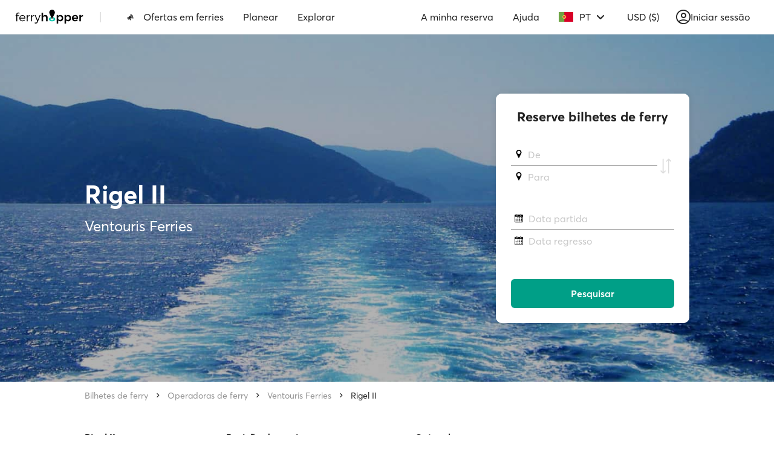

--- FILE ---
content_type: text/html; charset=utf-8
request_url: https://www.google.com/recaptcha/api2/anchor?ar=1&k=6Ld_kYEUAAAAANgTBUWEOo2vAcjMsF9jSVFXLBVX&co=aHR0cHM6Ly93d3cuZmVycnlob3BwZXIuY29tOjQ0Mw..&hl=en&v=PoyoqOPhxBO7pBk68S4YbpHZ&size=invisible&anchor-ms=20000&execute-ms=30000&cb=b2gvky4omii1
body_size: 48680
content:
<!DOCTYPE HTML><html dir="ltr" lang="en"><head><meta http-equiv="Content-Type" content="text/html; charset=UTF-8">
<meta http-equiv="X-UA-Compatible" content="IE=edge">
<title>reCAPTCHA</title>
<style type="text/css">
/* cyrillic-ext */
@font-face {
  font-family: 'Roboto';
  font-style: normal;
  font-weight: 400;
  font-stretch: 100%;
  src: url(//fonts.gstatic.com/s/roboto/v48/KFO7CnqEu92Fr1ME7kSn66aGLdTylUAMa3GUBHMdazTgWw.woff2) format('woff2');
  unicode-range: U+0460-052F, U+1C80-1C8A, U+20B4, U+2DE0-2DFF, U+A640-A69F, U+FE2E-FE2F;
}
/* cyrillic */
@font-face {
  font-family: 'Roboto';
  font-style: normal;
  font-weight: 400;
  font-stretch: 100%;
  src: url(//fonts.gstatic.com/s/roboto/v48/KFO7CnqEu92Fr1ME7kSn66aGLdTylUAMa3iUBHMdazTgWw.woff2) format('woff2');
  unicode-range: U+0301, U+0400-045F, U+0490-0491, U+04B0-04B1, U+2116;
}
/* greek-ext */
@font-face {
  font-family: 'Roboto';
  font-style: normal;
  font-weight: 400;
  font-stretch: 100%;
  src: url(//fonts.gstatic.com/s/roboto/v48/KFO7CnqEu92Fr1ME7kSn66aGLdTylUAMa3CUBHMdazTgWw.woff2) format('woff2');
  unicode-range: U+1F00-1FFF;
}
/* greek */
@font-face {
  font-family: 'Roboto';
  font-style: normal;
  font-weight: 400;
  font-stretch: 100%;
  src: url(//fonts.gstatic.com/s/roboto/v48/KFO7CnqEu92Fr1ME7kSn66aGLdTylUAMa3-UBHMdazTgWw.woff2) format('woff2');
  unicode-range: U+0370-0377, U+037A-037F, U+0384-038A, U+038C, U+038E-03A1, U+03A3-03FF;
}
/* math */
@font-face {
  font-family: 'Roboto';
  font-style: normal;
  font-weight: 400;
  font-stretch: 100%;
  src: url(//fonts.gstatic.com/s/roboto/v48/KFO7CnqEu92Fr1ME7kSn66aGLdTylUAMawCUBHMdazTgWw.woff2) format('woff2');
  unicode-range: U+0302-0303, U+0305, U+0307-0308, U+0310, U+0312, U+0315, U+031A, U+0326-0327, U+032C, U+032F-0330, U+0332-0333, U+0338, U+033A, U+0346, U+034D, U+0391-03A1, U+03A3-03A9, U+03B1-03C9, U+03D1, U+03D5-03D6, U+03F0-03F1, U+03F4-03F5, U+2016-2017, U+2034-2038, U+203C, U+2040, U+2043, U+2047, U+2050, U+2057, U+205F, U+2070-2071, U+2074-208E, U+2090-209C, U+20D0-20DC, U+20E1, U+20E5-20EF, U+2100-2112, U+2114-2115, U+2117-2121, U+2123-214F, U+2190, U+2192, U+2194-21AE, U+21B0-21E5, U+21F1-21F2, U+21F4-2211, U+2213-2214, U+2216-22FF, U+2308-230B, U+2310, U+2319, U+231C-2321, U+2336-237A, U+237C, U+2395, U+239B-23B7, U+23D0, U+23DC-23E1, U+2474-2475, U+25AF, U+25B3, U+25B7, U+25BD, U+25C1, U+25CA, U+25CC, U+25FB, U+266D-266F, U+27C0-27FF, U+2900-2AFF, U+2B0E-2B11, U+2B30-2B4C, U+2BFE, U+3030, U+FF5B, U+FF5D, U+1D400-1D7FF, U+1EE00-1EEFF;
}
/* symbols */
@font-face {
  font-family: 'Roboto';
  font-style: normal;
  font-weight: 400;
  font-stretch: 100%;
  src: url(//fonts.gstatic.com/s/roboto/v48/KFO7CnqEu92Fr1ME7kSn66aGLdTylUAMaxKUBHMdazTgWw.woff2) format('woff2');
  unicode-range: U+0001-000C, U+000E-001F, U+007F-009F, U+20DD-20E0, U+20E2-20E4, U+2150-218F, U+2190, U+2192, U+2194-2199, U+21AF, U+21E6-21F0, U+21F3, U+2218-2219, U+2299, U+22C4-22C6, U+2300-243F, U+2440-244A, U+2460-24FF, U+25A0-27BF, U+2800-28FF, U+2921-2922, U+2981, U+29BF, U+29EB, U+2B00-2BFF, U+4DC0-4DFF, U+FFF9-FFFB, U+10140-1018E, U+10190-1019C, U+101A0, U+101D0-101FD, U+102E0-102FB, U+10E60-10E7E, U+1D2C0-1D2D3, U+1D2E0-1D37F, U+1F000-1F0FF, U+1F100-1F1AD, U+1F1E6-1F1FF, U+1F30D-1F30F, U+1F315, U+1F31C, U+1F31E, U+1F320-1F32C, U+1F336, U+1F378, U+1F37D, U+1F382, U+1F393-1F39F, U+1F3A7-1F3A8, U+1F3AC-1F3AF, U+1F3C2, U+1F3C4-1F3C6, U+1F3CA-1F3CE, U+1F3D4-1F3E0, U+1F3ED, U+1F3F1-1F3F3, U+1F3F5-1F3F7, U+1F408, U+1F415, U+1F41F, U+1F426, U+1F43F, U+1F441-1F442, U+1F444, U+1F446-1F449, U+1F44C-1F44E, U+1F453, U+1F46A, U+1F47D, U+1F4A3, U+1F4B0, U+1F4B3, U+1F4B9, U+1F4BB, U+1F4BF, U+1F4C8-1F4CB, U+1F4D6, U+1F4DA, U+1F4DF, U+1F4E3-1F4E6, U+1F4EA-1F4ED, U+1F4F7, U+1F4F9-1F4FB, U+1F4FD-1F4FE, U+1F503, U+1F507-1F50B, U+1F50D, U+1F512-1F513, U+1F53E-1F54A, U+1F54F-1F5FA, U+1F610, U+1F650-1F67F, U+1F687, U+1F68D, U+1F691, U+1F694, U+1F698, U+1F6AD, U+1F6B2, U+1F6B9-1F6BA, U+1F6BC, U+1F6C6-1F6CF, U+1F6D3-1F6D7, U+1F6E0-1F6EA, U+1F6F0-1F6F3, U+1F6F7-1F6FC, U+1F700-1F7FF, U+1F800-1F80B, U+1F810-1F847, U+1F850-1F859, U+1F860-1F887, U+1F890-1F8AD, U+1F8B0-1F8BB, U+1F8C0-1F8C1, U+1F900-1F90B, U+1F93B, U+1F946, U+1F984, U+1F996, U+1F9E9, U+1FA00-1FA6F, U+1FA70-1FA7C, U+1FA80-1FA89, U+1FA8F-1FAC6, U+1FACE-1FADC, U+1FADF-1FAE9, U+1FAF0-1FAF8, U+1FB00-1FBFF;
}
/* vietnamese */
@font-face {
  font-family: 'Roboto';
  font-style: normal;
  font-weight: 400;
  font-stretch: 100%;
  src: url(//fonts.gstatic.com/s/roboto/v48/KFO7CnqEu92Fr1ME7kSn66aGLdTylUAMa3OUBHMdazTgWw.woff2) format('woff2');
  unicode-range: U+0102-0103, U+0110-0111, U+0128-0129, U+0168-0169, U+01A0-01A1, U+01AF-01B0, U+0300-0301, U+0303-0304, U+0308-0309, U+0323, U+0329, U+1EA0-1EF9, U+20AB;
}
/* latin-ext */
@font-face {
  font-family: 'Roboto';
  font-style: normal;
  font-weight: 400;
  font-stretch: 100%;
  src: url(//fonts.gstatic.com/s/roboto/v48/KFO7CnqEu92Fr1ME7kSn66aGLdTylUAMa3KUBHMdazTgWw.woff2) format('woff2');
  unicode-range: U+0100-02BA, U+02BD-02C5, U+02C7-02CC, U+02CE-02D7, U+02DD-02FF, U+0304, U+0308, U+0329, U+1D00-1DBF, U+1E00-1E9F, U+1EF2-1EFF, U+2020, U+20A0-20AB, U+20AD-20C0, U+2113, U+2C60-2C7F, U+A720-A7FF;
}
/* latin */
@font-face {
  font-family: 'Roboto';
  font-style: normal;
  font-weight: 400;
  font-stretch: 100%;
  src: url(//fonts.gstatic.com/s/roboto/v48/KFO7CnqEu92Fr1ME7kSn66aGLdTylUAMa3yUBHMdazQ.woff2) format('woff2');
  unicode-range: U+0000-00FF, U+0131, U+0152-0153, U+02BB-02BC, U+02C6, U+02DA, U+02DC, U+0304, U+0308, U+0329, U+2000-206F, U+20AC, U+2122, U+2191, U+2193, U+2212, U+2215, U+FEFF, U+FFFD;
}
/* cyrillic-ext */
@font-face {
  font-family: 'Roboto';
  font-style: normal;
  font-weight: 500;
  font-stretch: 100%;
  src: url(//fonts.gstatic.com/s/roboto/v48/KFO7CnqEu92Fr1ME7kSn66aGLdTylUAMa3GUBHMdazTgWw.woff2) format('woff2');
  unicode-range: U+0460-052F, U+1C80-1C8A, U+20B4, U+2DE0-2DFF, U+A640-A69F, U+FE2E-FE2F;
}
/* cyrillic */
@font-face {
  font-family: 'Roboto';
  font-style: normal;
  font-weight: 500;
  font-stretch: 100%;
  src: url(//fonts.gstatic.com/s/roboto/v48/KFO7CnqEu92Fr1ME7kSn66aGLdTylUAMa3iUBHMdazTgWw.woff2) format('woff2');
  unicode-range: U+0301, U+0400-045F, U+0490-0491, U+04B0-04B1, U+2116;
}
/* greek-ext */
@font-face {
  font-family: 'Roboto';
  font-style: normal;
  font-weight: 500;
  font-stretch: 100%;
  src: url(//fonts.gstatic.com/s/roboto/v48/KFO7CnqEu92Fr1ME7kSn66aGLdTylUAMa3CUBHMdazTgWw.woff2) format('woff2');
  unicode-range: U+1F00-1FFF;
}
/* greek */
@font-face {
  font-family: 'Roboto';
  font-style: normal;
  font-weight: 500;
  font-stretch: 100%;
  src: url(//fonts.gstatic.com/s/roboto/v48/KFO7CnqEu92Fr1ME7kSn66aGLdTylUAMa3-UBHMdazTgWw.woff2) format('woff2');
  unicode-range: U+0370-0377, U+037A-037F, U+0384-038A, U+038C, U+038E-03A1, U+03A3-03FF;
}
/* math */
@font-face {
  font-family: 'Roboto';
  font-style: normal;
  font-weight: 500;
  font-stretch: 100%;
  src: url(//fonts.gstatic.com/s/roboto/v48/KFO7CnqEu92Fr1ME7kSn66aGLdTylUAMawCUBHMdazTgWw.woff2) format('woff2');
  unicode-range: U+0302-0303, U+0305, U+0307-0308, U+0310, U+0312, U+0315, U+031A, U+0326-0327, U+032C, U+032F-0330, U+0332-0333, U+0338, U+033A, U+0346, U+034D, U+0391-03A1, U+03A3-03A9, U+03B1-03C9, U+03D1, U+03D5-03D6, U+03F0-03F1, U+03F4-03F5, U+2016-2017, U+2034-2038, U+203C, U+2040, U+2043, U+2047, U+2050, U+2057, U+205F, U+2070-2071, U+2074-208E, U+2090-209C, U+20D0-20DC, U+20E1, U+20E5-20EF, U+2100-2112, U+2114-2115, U+2117-2121, U+2123-214F, U+2190, U+2192, U+2194-21AE, U+21B0-21E5, U+21F1-21F2, U+21F4-2211, U+2213-2214, U+2216-22FF, U+2308-230B, U+2310, U+2319, U+231C-2321, U+2336-237A, U+237C, U+2395, U+239B-23B7, U+23D0, U+23DC-23E1, U+2474-2475, U+25AF, U+25B3, U+25B7, U+25BD, U+25C1, U+25CA, U+25CC, U+25FB, U+266D-266F, U+27C0-27FF, U+2900-2AFF, U+2B0E-2B11, U+2B30-2B4C, U+2BFE, U+3030, U+FF5B, U+FF5D, U+1D400-1D7FF, U+1EE00-1EEFF;
}
/* symbols */
@font-face {
  font-family: 'Roboto';
  font-style: normal;
  font-weight: 500;
  font-stretch: 100%;
  src: url(//fonts.gstatic.com/s/roboto/v48/KFO7CnqEu92Fr1ME7kSn66aGLdTylUAMaxKUBHMdazTgWw.woff2) format('woff2');
  unicode-range: U+0001-000C, U+000E-001F, U+007F-009F, U+20DD-20E0, U+20E2-20E4, U+2150-218F, U+2190, U+2192, U+2194-2199, U+21AF, U+21E6-21F0, U+21F3, U+2218-2219, U+2299, U+22C4-22C6, U+2300-243F, U+2440-244A, U+2460-24FF, U+25A0-27BF, U+2800-28FF, U+2921-2922, U+2981, U+29BF, U+29EB, U+2B00-2BFF, U+4DC0-4DFF, U+FFF9-FFFB, U+10140-1018E, U+10190-1019C, U+101A0, U+101D0-101FD, U+102E0-102FB, U+10E60-10E7E, U+1D2C0-1D2D3, U+1D2E0-1D37F, U+1F000-1F0FF, U+1F100-1F1AD, U+1F1E6-1F1FF, U+1F30D-1F30F, U+1F315, U+1F31C, U+1F31E, U+1F320-1F32C, U+1F336, U+1F378, U+1F37D, U+1F382, U+1F393-1F39F, U+1F3A7-1F3A8, U+1F3AC-1F3AF, U+1F3C2, U+1F3C4-1F3C6, U+1F3CA-1F3CE, U+1F3D4-1F3E0, U+1F3ED, U+1F3F1-1F3F3, U+1F3F5-1F3F7, U+1F408, U+1F415, U+1F41F, U+1F426, U+1F43F, U+1F441-1F442, U+1F444, U+1F446-1F449, U+1F44C-1F44E, U+1F453, U+1F46A, U+1F47D, U+1F4A3, U+1F4B0, U+1F4B3, U+1F4B9, U+1F4BB, U+1F4BF, U+1F4C8-1F4CB, U+1F4D6, U+1F4DA, U+1F4DF, U+1F4E3-1F4E6, U+1F4EA-1F4ED, U+1F4F7, U+1F4F9-1F4FB, U+1F4FD-1F4FE, U+1F503, U+1F507-1F50B, U+1F50D, U+1F512-1F513, U+1F53E-1F54A, U+1F54F-1F5FA, U+1F610, U+1F650-1F67F, U+1F687, U+1F68D, U+1F691, U+1F694, U+1F698, U+1F6AD, U+1F6B2, U+1F6B9-1F6BA, U+1F6BC, U+1F6C6-1F6CF, U+1F6D3-1F6D7, U+1F6E0-1F6EA, U+1F6F0-1F6F3, U+1F6F7-1F6FC, U+1F700-1F7FF, U+1F800-1F80B, U+1F810-1F847, U+1F850-1F859, U+1F860-1F887, U+1F890-1F8AD, U+1F8B0-1F8BB, U+1F8C0-1F8C1, U+1F900-1F90B, U+1F93B, U+1F946, U+1F984, U+1F996, U+1F9E9, U+1FA00-1FA6F, U+1FA70-1FA7C, U+1FA80-1FA89, U+1FA8F-1FAC6, U+1FACE-1FADC, U+1FADF-1FAE9, U+1FAF0-1FAF8, U+1FB00-1FBFF;
}
/* vietnamese */
@font-face {
  font-family: 'Roboto';
  font-style: normal;
  font-weight: 500;
  font-stretch: 100%;
  src: url(//fonts.gstatic.com/s/roboto/v48/KFO7CnqEu92Fr1ME7kSn66aGLdTylUAMa3OUBHMdazTgWw.woff2) format('woff2');
  unicode-range: U+0102-0103, U+0110-0111, U+0128-0129, U+0168-0169, U+01A0-01A1, U+01AF-01B0, U+0300-0301, U+0303-0304, U+0308-0309, U+0323, U+0329, U+1EA0-1EF9, U+20AB;
}
/* latin-ext */
@font-face {
  font-family: 'Roboto';
  font-style: normal;
  font-weight: 500;
  font-stretch: 100%;
  src: url(//fonts.gstatic.com/s/roboto/v48/KFO7CnqEu92Fr1ME7kSn66aGLdTylUAMa3KUBHMdazTgWw.woff2) format('woff2');
  unicode-range: U+0100-02BA, U+02BD-02C5, U+02C7-02CC, U+02CE-02D7, U+02DD-02FF, U+0304, U+0308, U+0329, U+1D00-1DBF, U+1E00-1E9F, U+1EF2-1EFF, U+2020, U+20A0-20AB, U+20AD-20C0, U+2113, U+2C60-2C7F, U+A720-A7FF;
}
/* latin */
@font-face {
  font-family: 'Roboto';
  font-style: normal;
  font-weight: 500;
  font-stretch: 100%;
  src: url(//fonts.gstatic.com/s/roboto/v48/KFO7CnqEu92Fr1ME7kSn66aGLdTylUAMa3yUBHMdazQ.woff2) format('woff2');
  unicode-range: U+0000-00FF, U+0131, U+0152-0153, U+02BB-02BC, U+02C6, U+02DA, U+02DC, U+0304, U+0308, U+0329, U+2000-206F, U+20AC, U+2122, U+2191, U+2193, U+2212, U+2215, U+FEFF, U+FFFD;
}
/* cyrillic-ext */
@font-face {
  font-family: 'Roboto';
  font-style: normal;
  font-weight: 900;
  font-stretch: 100%;
  src: url(//fonts.gstatic.com/s/roboto/v48/KFO7CnqEu92Fr1ME7kSn66aGLdTylUAMa3GUBHMdazTgWw.woff2) format('woff2');
  unicode-range: U+0460-052F, U+1C80-1C8A, U+20B4, U+2DE0-2DFF, U+A640-A69F, U+FE2E-FE2F;
}
/* cyrillic */
@font-face {
  font-family: 'Roboto';
  font-style: normal;
  font-weight: 900;
  font-stretch: 100%;
  src: url(//fonts.gstatic.com/s/roboto/v48/KFO7CnqEu92Fr1ME7kSn66aGLdTylUAMa3iUBHMdazTgWw.woff2) format('woff2');
  unicode-range: U+0301, U+0400-045F, U+0490-0491, U+04B0-04B1, U+2116;
}
/* greek-ext */
@font-face {
  font-family: 'Roboto';
  font-style: normal;
  font-weight: 900;
  font-stretch: 100%;
  src: url(//fonts.gstatic.com/s/roboto/v48/KFO7CnqEu92Fr1ME7kSn66aGLdTylUAMa3CUBHMdazTgWw.woff2) format('woff2');
  unicode-range: U+1F00-1FFF;
}
/* greek */
@font-face {
  font-family: 'Roboto';
  font-style: normal;
  font-weight: 900;
  font-stretch: 100%;
  src: url(//fonts.gstatic.com/s/roboto/v48/KFO7CnqEu92Fr1ME7kSn66aGLdTylUAMa3-UBHMdazTgWw.woff2) format('woff2');
  unicode-range: U+0370-0377, U+037A-037F, U+0384-038A, U+038C, U+038E-03A1, U+03A3-03FF;
}
/* math */
@font-face {
  font-family: 'Roboto';
  font-style: normal;
  font-weight: 900;
  font-stretch: 100%;
  src: url(//fonts.gstatic.com/s/roboto/v48/KFO7CnqEu92Fr1ME7kSn66aGLdTylUAMawCUBHMdazTgWw.woff2) format('woff2');
  unicode-range: U+0302-0303, U+0305, U+0307-0308, U+0310, U+0312, U+0315, U+031A, U+0326-0327, U+032C, U+032F-0330, U+0332-0333, U+0338, U+033A, U+0346, U+034D, U+0391-03A1, U+03A3-03A9, U+03B1-03C9, U+03D1, U+03D5-03D6, U+03F0-03F1, U+03F4-03F5, U+2016-2017, U+2034-2038, U+203C, U+2040, U+2043, U+2047, U+2050, U+2057, U+205F, U+2070-2071, U+2074-208E, U+2090-209C, U+20D0-20DC, U+20E1, U+20E5-20EF, U+2100-2112, U+2114-2115, U+2117-2121, U+2123-214F, U+2190, U+2192, U+2194-21AE, U+21B0-21E5, U+21F1-21F2, U+21F4-2211, U+2213-2214, U+2216-22FF, U+2308-230B, U+2310, U+2319, U+231C-2321, U+2336-237A, U+237C, U+2395, U+239B-23B7, U+23D0, U+23DC-23E1, U+2474-2475, U+25AF, U+25B3, U+25B7, U+25BD, U+25C1, U+25CA, U+25CC, U+25FB, U+266D-266F, U+27C0-27FF, U+2900-2AFF, U+2B0E-2B11, U+2B30-2B4C, U+2BFE, U+3030, U+FF5B, U+FF5D, U+1D400-1D7FF, U+1EE00-1EEFF;
}
/* symbols */
@font-face {
  font-family: 'Roboto';
  font-style: normal;
  font-weight: 900;
  font-stretch: 100%;
  src: url(//fonts.gstatic.com/s/roboto/v48/KFO7CnqEu92Fr1ME7kSn66aGLdTylUAMaxKUBHMdazTgWw.woff2) format('woff2');
  unicode-range: U+0001-000C, U+000E-001F, U+007F-009F, U+20DD-20E0, U+20E2-20E4, U+2150-218F, U+2190, U+2192, U+2194-2199, U+21AF, U+21E6-21F0, U+21F3, U+2218-2219, U+2299, U+22C4-22C6, U+2300-243F, U+2440-244A, U+2460-24FF, U+25A0-27BF, U+2800-28FF, U+2921-2922, U+2981, U+29BF, U+29EB, U+2B00-2BFF, U+4DC0-4DFF, U+FFF9-FFFB, U+10140-1018E, U+10190-1019C, U+101A0, U+101D0-101FD, U+102E0-102FB, U+10E60-10E7E, U+1D2C0-1D2D3, U+1D2E0-1D37F, U+1F000-1F0FF, U+1F100-1F1AD, U+1F1E6-1F1FF, U+1F30D-1F30F, U+1F315, U+1F31C, U+1F31E, U+1F320-1F32C, U+1F336, U+1F378, U+1F37D, U+1F382, U+1F393-1F39F, U+1F3A7-1F3A8, U+1F3AC-1F3AF, U+1F3C2, U+1F3C4-1F3C6, U+1F3CA-1F3CE, U+1F3D4-1F3E0, U+1F3ED, U+1F3F1-1F3F3, U+1F3F5-1F3F7, U+1F408, U+1F415, U+1F41F, U+1F426, U+1F43F, U+1F441-1F442, U+1F444, U+1F446-1F449, U+1F44C-1F44E, U+1F453, U+1F46A, U+1F47D, U+1F4A3, U+1F4B0, U+1F4B3, U+1F4B9, U+1F4BB, U+1F4BF, U+1F4C8-1F4CB, U+1F4D6, U+1F4DA, U+1F4DF, U+1F4E3-1F4E6, U+1F4EA-1F4ED, U+1F4F7, U+1F4F9-1F4FB, U+1F4FD-1F4FE, U+1F503, U+1F507-1F50B, U+1F50D, U+1F512-1F513, U+1F53E-1F54A, U+1F54F-1F5FA, U+1F610, U+1F650-1F67F, U+1F687, U+1F68D, U+1F691, U+1F694, U+1F698, U+1F6AD, U+1F6B2, U+1F6B9-1F6BA, U+1F6BC, U+1F6C6-1F6CF, U+1F6D3-1F6D7, U+1F6E0-1F6EA, U+1F6F0-1F6F3, U+1F6F7-1F6FC, U+1F700-1F7FF, U+1F800-1F80B, U+1F810-1F847, U+1F850-1F859, U+1F860-1F887, U+1F890-1F8AD, U+1F8B0-1F8BB, U+1F8C0-1F8C1, U+1F900-1F90B, U+1F93B, U+1F946, U+1F984, U+1F996, U+1F9E9, U+1FA00-1FA6F, U+1FA70-1FA7C, U+1FA80-1FA89, U+1FA8F-1FAC6, U+1FACE-1FADC, U+1FADF-1FAE9, U+1FAF0-1FAF8, U+1FB00-1FBFF;
}
/* vietnamese */
@font-face {
  font-family: 'Roboto';
  font-style: normal;
  font-weight: 900;
  font-stretch: 100%;
  src: url(//fonts.gstatic.com/s/roboto/v48/KFO7CnqEu92Fr1ME7kSn66aGLdTylUAMa3OUBHMdazTgWw.woff2) format('woff2');
  unicode-range: U+0102-0103, U+0110-0111, U+0128-0129, U+0168-0169, U+01A0-01A1, U+01AF-01B0, U+0300-0301, U+0303-0304, U+0308-0309, U+0323, U+0329, U+1EA0-1EF9, U+20AB;
}
/* latin-ext */
@font-face {
  font-family: 'Roboto';
  font-style: normal;
  font-weight: 900;
  font-stretch: 100%;
  src: url(//fonts.gstatic.com/s/roboto/v48/KFO7CnqEu92Fr1ME7kSn66aGLdTylUAMa3KUBHMdazTgWw.woff2) format('woff2');
  unicode-range: U+0100-02BA, U+02BD-02C5, U+02C7-02CC, U+02CE-02D7, U+02DD-02FF, U+0304, U+0308, U+0329, U+1D00-1DBF, U+1E00-1E9F, U+1EF2-1EFF, U+2020, U+20A0-20AB, U+20AD-20C0, U+2113, U+2C60-2C7F, U+A720-A7FF;
}
/* latin */
@font-face {
  font-family: 'Roboto';
  font-style: normal;
  font-weight: 900;
  font-stretch: 100%;
  src: url(//fonts.gstatic.com/s/roboto/v48/KFO7CnqEu92Fr1ME7kSn66aGLdTylUAMa3yUBHMdazQ.woff2) format('woff2');
  unicode-range: U+0000-00FF, U+0131, U+0152-0153, U+02BB-02BC, U+02C6, U+02DA, U+02DC, U+0304, U+0308, U+0329, U+2000-206F, U+20AC, U+2122, U+2191, U+2193, U+2212, U+2215, U+FEFF, U+FFFD;
}

</style>
<link rel="stylesheet" type="text/css" href="https://www.gstatic.com/recaptcha/releases/PoyoqOPhxBO7pBk68S4YbpHZ/styles__ltr.css">
<script nonce="T8HdYGJByXBLNebLh8cp3w" type="text/javascript">window['__recaptcha_api'] = 'https://www.google.com/recaptcha/api2/';</script>
<script type="text/javascript" src="https://www.gstatic.com/recaptcha/releases/PoyoqOPhxBO7pBk68S4YbpHZ/recaptcha__en.js" nonce="T8HdYGJByXBLNebLh8cp3w">
      
    </script></head>
<body><div id="rc-anchor-alert" class="rc-anchor-alert"></div>
<input type="hidden" id="recaptcha-token" value="[base64]">
<script type="text/javascript" nonce="T8HdYGJByXBLNebLh8cp3w">
      recaptcha.anchor.Main.init("[\x22ainput\x22,[\x22bgdata\x22,\x22\x22,\[base64]/[base64]/[base64]/[base64]/[base64]/UltsKytdPUU6KEU8MjA0OD9SW2wrK109RT4+NnwxOTI6KChFJjY0NTEyKT09NTUyOTYmJk0rMTxjLmxlbmd0aCYmKGMuY2hhckNvZGVBdChNKzEpJjY0NTEyKT09NTYzMjA/[base64]/[base64]/[base64]/[base64]/[base64]/[base64]/[base64]\x22,\[base64]\\u003d\\u003d\x22,\x22woHChVjDt8Kqf0/CusO3Yx/DhsOVcgs4wpdVwrsuwpDCuEvDucOYw5EsdsO5B8ONPsKxaMOtTMOqXMKlB8K4wpEAwoIawpoAwo5gWMKLcXjCoMKCZBUSXREUAsOTbcKMNcKxwp9oenLCtH7CnkPDl8ORw6FkTy3DiMK7wrbChsOwwovCvcOgw6lhUMKQPw4Gwp/Cv8OySS3CikFlW8KoOWXDi8K7wpZrG8Klwr1pw6fDsMOpGS4zw5jCscKvKlo5w67DsBrDhH7DlcODBMOmPTcdw7nDnz7DoALDgixuw5NpKMOWwonDsA9OwpBOwpInfMOPwoQhFSTDvjHDq8KSwo5WDsKDw5dNw6dcwrltw5duwqE4w6PCqcKJBX/ClWJ3w5Q2wqHDr3jDuUxyw4dUwr51w5U+wp7Drx0zdcK4ZsOxw73CqcOhw4F9wqnDhcO7wpPDsFwTwqUiw6zDhz7CtFLDtkbCpk3CjcOyw7nDk8OTW3JnwqE7wq/DjHbCksKowoHDqAVULHXDvMOoTGMdCsKidRoewrvDtSHCn8KNFGvCr8OTO8OJw5zCrcOhw5fDncKxwrXClER+wrU/L8KIw6YFwrlLwoLCognDhcOObi7CmcOPa37DpMOgbXJzNMOIR8KUwrXCvMOlw4zDi14cInrDscKswppkwovDlnrCg8Kuw6PDicOjwrM4w5/DsMKKSSnDrRhQAS/DuiJjw4RBNnDDlyvCrcKSTyHDtMKhwqAHIR5JG8OYIcKXw43DmcKiwr3CpkU5SFLCgMOANcKfwoZRZWLCjcKWwp/DoxEAcAjDrMO7WMKdwp7CtBVewrtxwrrCoMOhTsOYw5/CiWTCvSEPw4zDrAxDwpzDocKvwrXCscK0WsOVwrrCvlTCo0DCu3F0w47DqmrCvcKqNmYMZMOEw4DDli5ZJRHDvsOwDMKUwpnDszTDsMOnH8OED0FLVcOXWsO+fCcMQMOMIsKfwqXCmMKMwrXDoxRIw5djw7/DgsOiJsKPW8K9OcOeF8OvacKrw73DhGPCkmPDm0p+KcK3w4LCg8O2wpfDpcKgcsOMwqfDp0MwKCrClgTDvwNHI8K2w4bDuRfDk2Y8HcORwrtvwoVCQinCim8pQ8KtwqnCm8Ouw7p+a8KRD8Kcw6x0wrkLwrHDgsK7wqkdTG7Cv8K4wpsGwo0CO8OHasKhw5/DhiU7Y8OgF8Kyw7zDo8OfVC9Mw6fDnQzDqjvCjQNDGlMsLBjDn8O6IBoTwoXCikPCm2jCh8KCwprDmcKiWS/[base64]/Ch8OvwpbDu8Kew4xbZcKOEcOAMcOZbUwXw7cLCgrChMKqw6o1w4YVRwZhwrLDujfDq8Otw69wwoJTSsOuPcKvwo4Hw7Mjwo7Cgk/DocOOBRZywqXDmj/Cv0DCo3PDvg/DkT/Cs8OfwptvbMKSXVtzCcKlfcK5LBJ1KjjCvS/CucOwwoTCmSJ4wpkabCcdw6YYwpRkw77Cul7CvH98w7c8blTCncKyw6nCuMOBbE5tTsORKk8SwrFed8K9csObRcKMwqxQw5fDl8Ksw7t/w4BzG8KPw4rCkVPDlTtlw5bCrsOgFcKZwoBMCg/[base64]/DiUlYTMKcCFhzNsOOQHnCl3zCu8OdbwDDqEQkwr1ydDNbw6fDkBbClHRkC2gow4DDjHFowqJhwqlZwqZ+Z8KWw5vDt2bDnMOOw5vCq8OPw51MBsO/wpM1w7IAwqYDOcOwJsOtw4TDs8KPw7bDmUzCrcOnw5HDicKaw7wYXkgWw7HCo23DicKNXkR6I8ORXhVWw47DocO2wpzDuGxBwrgew5FrwpTDiMKZHwoFwoLDiMKjHcOZwpBIOi3DvsOfBA1Hw6dBfsKrw7nDrzvCiw/CucOKA1HDiMOFw6nCvsOWMHbCjcOgw4QFQkbCjcOjw4kUwp7Dkwp1USTDlCzCoMKIfRTCjsOZHV9XYcOFE8KoeMOawrUwwq/Cny4qe8OXFcO4XMKOG8O6BhrCgHTDvWnDg8KjfcKIfcKswqdRK8KcKMOvwqoGw5odX1QNecKfdzPCkMK5wrnDpcKIw7vCusOlGcKNUsOOfMOlJ8OLw4p4wo/CkTbCnExbR13ChMKmb2XDpgQ5dEnDpFQvwoo6G8KnfW7CrQZ1wpcRwoDCghnDmcOZw75Qw6QPw7UnQRjDmsOkwqFreWhTwrrCrx7CmMONBcODRMOSwrDCpDt8NC1pWCbCoGDDsB7DsXHDhFobcSwUTsK/KRbCqEXCuUHDkMKbw73DqsOXF8KJwpU+B8OuL8O1wp3CoGbCoS9tF8KuwoA3IFZeRE0sMMOpUULDkcOjw6E5w4RnwrJpNg/[base64]/[base64]/wrbCo0bDq8OgwplhfcOYwqdoH8KGQRnCuC1uwq9+Rm7DkwzCvDTCuMOTG8KlBy3Dh8OfwrbCjXgcw4TDjsOrwpTCqMKkUcK1PAp2M8KFwrt+By3DpmjDlU3CrsOhK1plwox2RkJ8QcKpwqPCiMOeU2/CuioVZixeHGHDh3wYMh7DlGbDshhXOlvCqcO+wqLDqcKYwrXCoEc1wrfCicK0wpoyHcOTHcKgw6wYw6xUw67Dt8OHwoheGEFCQMKXEAY2w6VrwrJVenZoV03Cv0zCp8OUw6BZaGwKw4TDtsKbw4wWw5rDhMKewolLGcO7Q1rClRI/azHDtXzDrMK8wpMfwrYPF3JMw4TDjzh7AVFZScOnw73Dpx3DoMOOJsOBKz5dYn/CmmDClMOow7LCoRTCisKtNsKLw6Ikw4PDt8OJw5RwK8O/X8OAw5LCryFkUETDsRrCsyzDmcOKXsKsNm03w7ZPDGjCrMKPP8KWw5IrwoQgwqpHwrzDtMOUwojDvkhMBE/DtMKzw6XDj8ORwpTDpgBFwpNbw73DmX3Cj8O1f8K/wpHDr8KnXcOicUgpTcOVw4rDlCvDosOARcKqw7VZwowzwp7DncOow7/[base64]/[base64]/[base64]/CqsOQwpTCrMOkXXdUccKbwrEswrXCvsKwwr3CjzTDl8OvwpozccOCwo9VH8K/[base64]/Dn1HCnjEdw7oow6hqw6bDlmYHw64Jd8KaDsO7wr7CvBpxRcKkJ8Ojwptjw4dNw4sew7nDhVo9wrdJFgNfNcOIWMODwqvDhVU8fcOKFEdXFGR8Nz0Tw7/CqMKbwqlXw6VlTykNZcKSw6lMw58Dw5/CoD1lwq/CoX8wwojCohoLIzQwRyR1UzpSw48CV8K1R8KeChfCvH7CnsKPwq0RTSjDghpmwrTCgcOXwpjDtcKHw6fDnMO7w44ow4XCiTbCpcKoasOZwq9Iw5JTw4NeGMOFaVDDoTZ0w5LDssO/cWHDuDodwqMcKMOqw6jDgUvCoMKMdg/Du8K7XnbDm8OvJgDDmT3Dpz57RsKkw5kNw4XDpQXCq8KSwoLDtMKZa8OBwoZrwoDDqsOpwpt/w7vCjsKPX8OFw6A8csOOWgpWw5PClsK5wqEHHlnDmlvCjw4nZ2Vswp/CnMOswq3CmcKeecKNw5PDtGQYOsO/wrFOw5LDm8OoCxLCucKPw5HCvzYpwrfCqUh+wq87J8K7w4QdH8OnbMKcKsOOAMObw4HDhiPCo8K0WlQgFGbDnMO6dsKOFkEbQjMMw5ZJwpFhacOLw5IZb0RfYMKPR8O4w63CuSPClMORwpPCjSnDgyTDnMKPCsOawpJtecOdAsK0Vk3DgMOew4HCuHpXwo7DpsK/cwTDhMK5wo7CpynDk8O0ZHQRw4JEJcKLwog5w5LDnx3DhzM9SMOcwoAtEcKGTWzDsxxjw7XCocOWA8KRwqfCsQnDtcO9RmnClB3DgsKkM8KbVsK6wo3CvsKEfMK3w63DlsOywp/[base64]/CpC/Cn8OoE2swDivCnDMxwpEOTx/[base64]/DlcK5Zwhlwps8TMKRw5xWw7PDlyfDuVTDsHHDhSYsw5xFOiHCqGTDpsKqw6hiTB/DvcKUQx4nwp/DlcKPw57DsQ1QbsKCwplww7gCJsOKAcO9fMKawq05H8OGP8KMTMODwoDClsOOTBUCfANwKw1Mwrpgw63DrMKtYMOCETXDgMKKfRgWYMOzPMOsw57Cs8KHQCRZw7nCmAPDo0PCoMOGwqDDhxVjw4U+Ln7CvW3DmsKqwoJXMmgAAhjClEnCuFjCjsKVU8OwwpvCix9/wobDlsK6EsKUP8Kpw5BLM8OEBHkrdsOew5hhODxrK8Odw4FKNTtOwq3DghdFw6HDuMKOS8OMW1HCo1kiRmfDkRZYYMOKRcK6L8OFw4jDpMKGKwElR8K3YTTDj8K6wrlgZ3ERd8OtCS9Iwq/CicKjYsO3MsKfw5HDrcKkOcKsHsKpw6jCrsKnw6lqw77CpkUSVRp7ScK3QsK2TlDDksOow65wBiQww53CjMKfecOsc1/[base64]/DgmZcw5/DtT3ClcKrLMKbwqZ1JV42Ki5mwpZeWiHDkMKPBMO3d8KENMKOwpnDrcO9W1N4PxnCmMOsQS/Cqn7ChSQJw7pZKMOAwpV/w67CpFJJw53Dr8KYwoB2FMK4wqnCl1nDl8KZw5hjWxohwr3Co8OcwpHCjGQ3SW84DU3CkMOrwrbCgMOsw4AJw7A1wpnCqcOlwqMLbx7CrzjDizVyeW3Dl8KeNMKnE29Xw7HDj3MyTibCvsOjwpQYX8OfUyZHYn52wrpHwp7ChcOVwrTDokUwwpHCrMKXw7/DqToPQHJiwovDkTJfwo4WTMKJQcK8Aktvw5bCncOLdhYwfwrChcKDXw7CrsKZR2xNWUcCw51aJn3DqMKsbcKuwp1mwoLDncKPT3TCilknaSNYD8Klw4LDtQXCq8OTw6pkTVdEw5xZKsKNM8OpwrVCaGg6VcKLwoEjEVV9JA/DohXCo8OZIcOGw7UHw7g6csOxw4AzOsOLwoVdGTPDisKkT8OPw5nDrcOBwqzCiT3Dr8OKw5ZJG8O0fsOrSVvCrzfDh8KeEQrDo8KiPsKIPWnDk8KSBF02w7XDusKKKsO6EnjCvwfDuMK4wpPDvmVOfW4HwpodwqsGw5TCpUTDgcKzwqrDuTAVGAE/wr8fBCtmZ3bCsMO5NMOwE1t2AhbDpsKdaGfDvcOMb2LDgcKDeMORwoB8wpsmfj3CmsKgwoXCssO1w6HCusOAw6/Co8OewoTCgcOXScOPSBHDj2zCnMO3RMOlwqkcVjNJFCvDvjwZT3jCqx19w6s0QU1VfMKPwrTCvcO4wrzDuzXDm1rCoGh1dMOKZcOvwphSPHrCh1NZw7Z7woLCrDI0wqXCiwvDrVcpfB/CswjDuj4lw7gsaMKzL8K8IEbDpMOSwrLCncKFw7nDqsOTHcKtRcOYwpxrwq7Di8KHwpcrwr7DrsK3VnvCrDQQwrDDjALCkzzCjMKmwpMRwrLCsEjChBwCCcONw6zCvsOyLALDlMO/[base64]/[base64]/DsgYVBcOJJilveMOfw4jDhnlQwo5tMQrDtirCvlfCjlHDvcKVRsK4wq0hT2Rpw4JKw7VAwoFDZg3CpMKbbgXDkBhkNsKIw6vCmRZBRl/DpHvCpsOTwpJ8w5ZGLWl7R8KXw4ZNw6tTwp5Say1GSMKvwosSwrPDksO9csOkOUIkf8OSZTtbXgjDi8OrFcODNcOHe8Kqwr/CjMOww7pFw6YFw7vCoFJtSURywqTDmsKDwqRuw6RwSyUYwozDrRjDrcKxaWLCn8Kow6XCqn/CpV7DlsKxM8OaHMO4R8K1woZFwpBxH03CiMOtZ8OWEyhfS8KYfsO1w6HCrsOrw5ZAYXnCmcOGwq1MQ8K/w5XDjH/DmWRAwqEIw7IrwrfCikhaw5fDk2/Cm8OsdVcqFGIOw6/DqW8cw7dfEww0WCV8wolNw6fCrQDDnw7Ckllbw6Q4woIXw4tNXcKIEkTCjGDDrsKpwrZrPEx6wovCrjYTd8ODXMKHf8OeEE4iLsKZOxNswr8PwoNDUMKwwpXCpMKwZcOTw4fDlGVyNH/[base64]/Dg8OCwoMCw7DDlcKMHsKKKsO/JwvCgTEHw4TCrcOkw5PDmsO3GsOxHyEHw7duGl/[base64]/w4nDscK2wrFGU8OVFz5iO8KMXcOnw7jChMOsC8Kowp7CtMOuNMOXYcKwBT4cw7IEfmNDB8OhfAdtfV/[base64]/CoTjCs8OawojDv1JybsOLw4PCrMKRSMOJwq9NwqTDm8OVAMK4RMOLw4rDt8OOIlAxwq49O8KPMMOcw5LDusKSOjlbSsKnK8OYw6QMwpLDiMOsJ8OmVsKpHWfDssKmwrJISsK0OSRPOMOqw4JqwoAmecK6P8O+w4Jzwp8Dwp7DsMO1QWzDrsOewrQ1MRfDtsOEIMOAdk/DsEHCg8OpT09gXsK+L8OBIDRxIcOTC8KVCMKtOcObVjtdWRgNTMOhXFoRbhDDhWRTw5tyaw9iecOTQD7CpVECwqN+w5h/K2x1w6rDg8K2JHArwo9sw5Myw5TDozzCvk7DvsK7JSHCnWXDkMOPC8O7wpEAWMKMEgbDp8Kfw5jCgmnDn1PDkk5Mwo/CrkPDlMOpYMOwUz1pPnbCqMOQwqtnw7pBw6xIw5zDmMKMfMKwQ8KLwqh5cyJ1fcODZSIbwpYDEW4Gw50Uwqo2EQYaAyVRwrnDiAfDj23CucKZwrE8wpjDgx/DncK9ZnXDp2NgwrTCph1LcDHCgS5uw6XDtnEXwqXCnsKgw6DDkw/CvzLCr2Z1ZQI6w7XCgTkXwoTCn8K4wqfCr3QIwpoqPSHCtjtxwpnDtsOjLi3CisOlYxTCohvCs8O0w5/Cg8Kvwq/DucOZV23CgMKxPTF3DcKrwq7DvxAqXlwhQsKnJcKeR1HCiV7CuMO9cQnDhMK0P8OSIcKQwpsmWsKmbcOLM2IoCcKTw7N6bk7Dl8OEeMO8BcODf2HDtMOsw7rCisKGKX7DqypUwpIqw6rDmcOcw6hLwq5pw6LCpcORwpIOw4waw5Mlw4zCh8KNwpvDmRfCrMO4Ph/DjWDCpTnDgSvCicKcEcOlHsO8w7vCtMKDag7CrsOjwqIwb3nDlMOUZ8KKGcOrZcOyZl3CjA7DlwTDsjQxBVkVcFIkw7EYw7vCpBXDj8KLU3cOFS7Dg8K4w5wKw4UcZRrCocKjwo3DrMKFw7XCoyfCv8Obw60/w6fDg8Kow7o1BHvDucKiVMK0BcKwQcKXG8KbT8KjT1hsODLDlkzCrcOvSTvCmsKAw7XCvMOFw5HCojvCniEBwqPCsgIwZgPDk1AewrzChEzDlS4EXS7DqjRjLcKUw6olOn7Du8OlaMOewqTCl8Oiwp/CncOcwoY5wqdZwrPDrAF1PGcAf8K0wqlRw4sfwrYWwq/DtcOyBcKZOcOkQF9yfFkywpFqAMKDDcOmUsO1w70Fw5sxw7/CkANUbsOHw7rDhMOvwrkLwrPCi1/Di8OTZcOsKXQNX0/CnsOXw53DssKkwoTCmjjDhTEcwpYYB8OkwrnDpBDCjsKdNcK3AxvCkMOHYEolwrjCtsKqHGjCgQxjwp3DgWt/K1dXRBxuwqdLRxx+wqzCkCZGWFnDoXHDscO1w7sxw6rDl8O2GMOdwqskwqLCtzU3wqbDqH7CugJQw7xgw4BvYcKpaMOJQ8KqwpR+wo/[base64]/CkhHCpMOqJR3DkXwNw5VUw4TCm1bDm8OwwoLCgcKUe0IpPsO9UG4Qw6HDtsOjVhMCw4oswp/Co8KqXl4LJcOJwoYBIMOfLScsw4TDssOFwptOQMOifMKHwrk0w7AIa8O8w5wCw7HCosOhMmTCm8KPw6JcwqVPw4rCkMK+DXdrH8OMJcKHK2jDgyXCisK/w64iwqh4woDCo1kkcl/Cv8KzwqjDlsKyw7zDviQNR11fwpd0w6rCrRosFlPCpSTDtcOiw5vCjTjCgsOlVGbCjsKpGDfDkcOYwpQMPMO+wq3ChGvDmcKkK8KUUcO/[base64]/CrMORw7tGwrXCv8KMDMKXw5wzUxtXOnLDh8KINsKPwrPCnijDgsKJwqfCosK6wrHDuzQlIWHClQjCvFM2LyJ6woFpe8KmEW10w5zCix3DqknCq8K/G8O0wp5gUcO5wqvCmH/DqQwuw63Dt8O7UFszwr7ClHNyVcKiKWbDocO0LcKSwqA9wpQswq5Dw5jDjwLDh8Ogw7c5w5HCgcOvwpdXfATDhifCvsOcwoFFw6jDuFrCm8OVwq3DpSFZbMOPwqFRw4k5w4ZBWETDkFV2RTrCrMOCwqLCg3hgwogaw5oMwoXCmMO+aMK1PH/CmMOew67Dk8O9B8ORbw/DrQlAesKLc2taw6HDsEvDg8O3w4xlTDoKw48Hw47CuMObwqPCksO/[base64]/DoMOlw4DDvsKBVsKWZcOqRcKZw4rDkMO5BMKhw4/[base64]/wr46wosaw77Ds0DDhcO4wqZjQ2okwro1w6RQwrYANn8uw4bDoMKHKcOuw6LCsnM1wpxmAxJmwpXCocKQwrYWwqLDthwIwpLDqQF9asO6TMONw7nCv29Cwp/DlT9MBlfCpmJRw55DwrXCtlUnw6sRMDfDjMK6wrzDqynDv8ONwqtbS8OmacOqTAM2w5XDoQfClMOsDjpOOSotRX/CiCAOHmILw4NkZ0MtIsKCwpUcw5HChcOCwozCl8O1IRtowoDCpsOOTl8xwo3CgG8xZcKdNmlkWhbDlsOyw7vDjcO9cMOraW0cwp54cCHChcOheGHCsMO2PMKGdGLCssKOKDUjGcOgJEbChcOQeMK/w7vCiAR+wpLCl0UuJcOiY8K5QFhzwrnDmyh9w6QFEjZsMGFSN8KNb0Ilw7gPwqjCngwoNC/CvTrDkcKoeVkOw7dywqtfLsOtKBAmw5/[base64]/CtlspwrJbecKKw6fDi8OuKn8ewpTDt1PCgMO/ORXDjcO5wovDhcODwqPDvQfDp8Oew6rCv2wcP2QRDxBjBsOpGWscTSJMLSnDpQPDkF9zw4fDh1MfPsOjw7w+wr/CrCjDnD7DvcKuwr9idksUQsKPQjnCgMOKMgTDnsOZw7JzwrEwHMOTw5p/AMOQSDBjZMOCwp/CshtQw6jCozXDgGjCvV3DjsO/[base64]/DgVNrNMORwpR3w4QzwqFiKFY6BEc6NMKgw4LDuMKnCsOiwoHCkkViw4nCm2wUwrN2w6Y+w64uVMK/[base64]/Du0DDnRrDmsO9LnbDgBjDqCPCpBLCjMKiwpMmw605VmgowqfCglEaw4jDhcOJwpnCn3ILw5jDu1AjXFZ9w4tGZcKQwpHCgGvDslrDvcO/[base64]/DhcKiRgjDqsKSdMOOwrrCsUp6woPCoBtKwrNxTsOOPE/Chn7CpRXCocKEbcO5wpsdf8OfHsOGBsOcCcKCfVTCoTNUVsKgPcK9VAozwpPDp8OtwocgDcO9ekjDucOQwrnClF82LsOpwqRCw5AUw6/CozgBHsKvwqttEMO4w7dfVFgQw7XDsMKsLsK/wpPDucKbIcK1Og7DocOYwo4QwpXDvMKqwoPCqcK7WMOLOgU/[base64]/DqXbDmsKnEBcEGB/CgDJQw6MufcK0w6DDrzdvwpUjwrfDiTDCs1jCvEbDhcKGwo1zZMKvNsKFw4xIwoLDiSHDoMK9w7HDlcOmVcOHQMO7YAAVwpzDqSPCuiLCkGxQw48Ew4PCu8OUwqx5TsKtd8Otw4vDmMK2dsKPwrLCqEvCi3zDvA/CjXAuw4dNJsOVwqxLT38SwpfDkEZ/bTbDoj7CjMOqMkVPw7XDsQfDlUFqw7x1woPCg8Oawr1nZsOnD8KRWMKEw6EtwqnCvTwRIcK3AcKjw5XCusK3wo7DocKob8KOw5TCn8OnwpDCrcK5w4Qswo9wYg4aGcKTw7PDq8OyRU50VnI+w55nNGHCqMOVHsO2w5LDgsOLwr/DpMOsO8OvBSjDlcOSHcOVZy/DtsKOwqJxwpXDgMOxw5jDgh7Cp1nDvcKxewbDp13DqVFXwqnCksOzw6wQwpLDj8KMRsKZw73DiMKOwqkoLMKIw6bDhgDDnkzDmg/DozDDkcOEVsKfwprDosOBw73DgMOHwp7DpGrCocOoFcOXcyjCrsOrMsKxw4sFBVhtB8OkfsKSfBQiZEPDg8K7wp7Co8O6woEfw4keJgjDpmLDumTDssOwwqDDt0IIw5tDbCITw5vDrzbDun4/LU7DnSNHw5vCgw3CnsK4wozDomjCo8Ogw6E5w6kOwpYYw7nDtcKWwovCjjEyTxoubkQUw57DhcKmwozDkcKYw6bDpkPCtwgvcwBzFMKNJnrCmhQ2w4XCpMKqCsOrwptYOsKvwqfCtsKWwoR5w4rDpMOvw4rDjsK/SMKBeB3CqcKrw7vCmxfDoDDDhcKVwr3DizRVwoQTw7dEwqfDusOmfjQeQA/[base64]/[base64]/[base64]/DnGDCqsKJwpDCrsKXC8KQwpjDssOaX2/CiDHDujTDgsKLFMONwpPDtMKZw4vDo8K5MCRNwqMLwr7DollfwpfCq8OOwokWw6FXwofCgsOaJHvDi1bCosOfwpkCwrI0f8ObwobDjEvCq8Oyw4bDs8OCIRTDk8Ocw5PDpgnCisKoFEzCqnYdw6PCrsOJwpcbIsOnw7DCoU1pw5Zfw5/[base64]/[base64]/[base64]/Csk/DpsKxworCosOOwq/CgcOvw5TCi8KvTUElPMKHwotOwos7FHHChCDDosOGwqnDncKUKsKQwr/DnsOSAX04fRwoScOiSsOBw5vDmH3CihELwpHCoMKxw6XDqC3Dk17DhhvCjHvClGgSw5s3wpoXwpRxwrnDnhM8w7ZJw5nCjcKRKcKfw7VTYMKnwrTDpn7DgU56UE59LMOGNF3CoMO6w79/dwfCscKyFcKqPE56wqZdYVE/CBYXw7dzd3Rjw4JqwoMHH8Ojw51BR8O6wonDiHtbQ8KSwrLClsOgEsOZf8OJK0jDocKJw7dxw4QJw78jB8Oowow8wo3CpcOBJMK3PxnCj8KOwqjDrcKjQcO/W8OGw64dwrMhbHtqwojDj8Ofw4PCuTfDn8K6w6Qmw43DtSrCoEV/LcOpwq/DmBlzFmrCpHAcNMKTLsKKKcKbK1TDlld2wpfCp8KsKgzDvDcZdcKyF8KnwqJAanHDvFVBw7HCgitRwqfDpToifsKmYcOjByLCl8OxwqXDqD7DqUUVH8Ouw7PCgsO2ERjCk8KQLcOxw7AjX3LCjHMKw6DDo31Ow65Ywq9EwoPCv8K/wrvCkQY8woLDnz4HPcK/IQ8mW8O6B21Hwpwew4t8c2jDs3fCvcKzw5dFw5DCj8Oxw4oJwrJow6pYw6bCv8KNV8K/OlhnTCrCs8K0w6wtwovDrcKbwrEJUQUVcEo5wpp7VsOAw5UHYMKBNh9qwoTCusOIworDoFNVwpcWwrrCpU/[base64]/ChELDm8OBZsKOw5FAwpY8w5gbGcO0wo/CpnEMasKZVlrDlkbDqsO/clvDgidHbWJ8XsKFCDUcwpEAwq3DsnEXw6vDo8Kuw7fChDIeK8O5w4/Dp8KXwqYEw7sBNT0AQx/DtwzDvSzCuCHDrcKgQsO+wqvCo3HDpXIpw7sNL8KIaXrClMKKw5HCucKvDMOAaBJaw6x2wrMYw6Zlwr0nVsKoJSgVEy5VSMOQJVjCr8K2w4BQwrvCsCR+w4IkwokewoFccGFBHG8OLsOiWiXCsFHDg8OqRmhbw7LDkMK/[base64]/Cq1dLNTJlZMKOwrHDmsKewo7DoD0+D8KsA37CqWlKwqVnwrrCtsKuWhhXZMKUfMKrfBbDom3DhsOOICAoZF4Wwo3DlF7DvVXCnRXDnMOXP8KnF8KowrDCvsKyPCtswp/Cs8KPEGdKw4bDmMOIwrnCqMO3acKRS14Sw4cRwrUnwq3DvMOOw4YtJGvDvsKqw5tlIgsIwoUACcKSaEzCpn9Ed0Z8w6pkYcKWWcKdw4pMw4MbJsKMQyQtw6whwoXDsMKoAHBSw4zCg8O2wq/Dt8ONZFfDl1YKw7vCiTIBYcO1M1IabVnDowfCihhCw5c0JXh2wrd9QsKRVjtBw4vDvDLDncK+w413wpHDmMOewrzDrwcwHcKFwrHDtcKOYMK6cybCjS/DqWjDn8OzesKww61DwrTDrwYlwrZ2wr/[base64]/[base64]/[base64]/[base64]/DlcOfwqHDsmHDtg8Ww50RBkvDh1NEw5fDiEzCvxDCt8OiwrvCl8KRPsOEwqxNw4cDS2FpbF1Gw4Nhw4vDjn/[base64]/wpVpM8KcFMOaQHs/[base64]/LC3DhhXCk8K7wqcmwoQaw5LCnsK9D8KDUiLDnsO9AsOTBVXCi8KOIiXDlHZQTjPDuCXDpXcMZ8O+CsKkwoXDicKlNcK4wrVuw7AbTWxNwog/w5DCm8OafMKCw5Qrwqs3OsKWwrrCn8Kxwrw8FMOIw45rwpPCm2DCoMO2w7vCt8KKw6puNsKnd8KTwqbDsjjCmsKewrAhPiEdaVTCkcKvT0wLccKHH0/CmMOvw7rDkzMNw7XDo17CjgzCngIWDMKsworDrVFzwovDkDcdwpbDoVHCmMORf1Uzw5vCj8Kww7/DpkDCr8OrEMOYaSMQTWV0d8K7wpXDtHBNYBrDtMOJwrvDq8KgfcK0w79faSTCtcOSfQo/[base64]/fsKKKG44wp7Cg2zDrsK8bcOtw5oAY8OTW8Ovw5xaw5MKw5jDnsOKC33DvnzDikMOwrbCngjCu8O7ScKbwoUJUMOrHw47wo03VMOMV2I+Xm99wp/CicK7w5/CjHYPc8K8wqgQNGjDk0NMfMO4bsKSwo5Owr0dw55MwqfDlMKkCsO2DcOhwrXDpQPDtD4mwrHCiMKZG8OeasO+UcODYcOMMsKCbsOsLSFwcsOLBFhKOkY7woRELsOjw7zDpMK/wpTCplnDgz3DscO2VsK7bW01woo5CTl/[base64]/NUcewozDgcOYNcKiwq/[base64]/wolaw7PCgSM0UMObwrxBf8KVwrgfbkNlw4g/w58/w7LDucO7w5TDu3Ejw68Nw4zCmwstbsKIwoltUMOoJAzCsCPDnlc3Y8OFYV/[base64]/[base64]/CrMKow6lyw57CkMKfw7/Cm8K8fUAuwoJfZcKLAzrDtsKhwpNYRihHwq/CqTvDlQgEGcOOwq5hwoZJXMKCQcO+woHChFI3cjxPUnfCh1TCjV7CpMOuwqbDq8KFAsKaIVB8woDDgC8nG8K8w5vCqU0rCx/CvwoswppzDcOpCzzDg8KrHsK/bSMgbANHL8OqBx3ClMO3w7R9Hn82woXCu09Yw6XDj8OWUiIpbB4Pw4JswqvDicOIw4nCj1DDg8ODFcK4wo7ClDjDsHvDrQNgfcO7SyrDtsKxcsO2w5l+wpLCvhTCscKOwoxgw5pCwq7CimNjFcKRHX0Hwox7w7ElworCjSQ7a8Kgw4JMwpLDmsO9w77CpgIrE1/DlsKWwp0Aw4vCjiNBZMOhDsKtw7ZEw5gqSibDgMOfwpHDjz91w5/[base64]/[base64]/CoAzCr8OXbsOJEcOBdUlyAsKWwrTCm8OzwrdkasO4W8KBP8OJNsKUw7Ziwr8Kw5XCphIMwp/[base64]/HsO/[base64]/TjgHwo0gw6ckwobDvjzCgCDDj8OkwqvDgcKqDTdBTcKfwrLDhwDDlwU0AcOYPMOBw4wALcOFwoLCqcKLw6XDq8OzK1B8dRvClgbClMObw77CuCEuwp3CiMOEGyjCsMKNBMKrCMOtw77CijTDqXs+WUzCqjRHwrvDmDx4YMKuCsK/V3bDlR/ChmUXFcOIHsOswpvDhGUqw5HDq8Kww6NXCCPDmmxMGjLDmwgJw5HDnHzCvTnCgS1vw5sZwoDCvjxjNkwaVMKrPWgdcsO4woc9wqI+w4orwqUEb0rDmRNwLcONc8KJw4bCncOIw5jCkWw9VMOVw70rV8OIJUk5VHwjwocSwrZPwr/CkMKNBcOEwp3Dv8KgRBE1FFrDusObwokow7tIw6PDgyXCoMK/[base64]/[base64]/CnnzDusOodH3CoMO7TQDDrMOhw73CoTzDrcOSOzvCqsOIQ8KwwqbDk1bDrlwEwqkTHD3CvsKaV8O9bcKuZ8KiDcO+wqNzBUjChy7Dj8KtAMKNw5DDvx3ClWcGw4fCksOOwrbCn8K+IAjChMO2w4U8HxnCpcKee01kZlrDtMK3UjQ+aMOOJsK+KcKpwr/Cp8OXQ8OyfsOMwrQqUUrDoMO+w4zCg8OEwo1QwpfCvDdPeMKDMS7Dm8OgXzZ3wpZMwqNzWcK6w6MDw7pSwo7CpUHDl8KjAsKjwoNNw6Ngw6TCuDwew43DhmbCtcOdw65iay1RwqHDkGJDw7xxXsOiw7HCkGx5w7/[base64]/CjXJ8w5nCoiN2wr/DrXxHwoDChnHDoFnDr8KTC8OFEsO5ScK6w6ErwrzDsUvDtsORw5kUwoYqJg5PwpkbCGtRw6Inwoxqw7Qww5LCscOCQ8OhwqjDv8KoLMOaJXwwH8ORNh7Dpy7DuwnCkMKOHsK3TcO/wpI0w5PCi1PCrMOSwpjDhsOHRltrwq0dw7vDqcKkw50AHHV4Q8OSaCjCtcKnf3jDtcKPcsKSbwDDk2ADbsK/w5TCvHPDu8OMVzpAwqsnw5QFwoIpXnk3wpFjw5/DpkRwPcOidcK9wpRDQmc4MEvCgwV5wp3DvGXDi8KOZ2LDv8OUKcK+w7fDisOnMMOdE8OKR0LCm8OoKSpvw7wYccORFsOgwp/DkhAvEGHDoB0Dw7N0wrUleg85M8KAYcOAwqo1w6Qiw7l9a8KVwphLw5pgbsOKCMKBwrZ0w5bCnMOMZxMMORvChcKVwobDkMOxw4XDgMKUwqg9AHfDp8K6W8ODw7LCvBlvYcKFw6d0JEPClMKgwqXDoX/[base64]/fcKGasOew5LCj0HClcKfwoVFwqTChkpiw7/DuMKaNyQCwq7CigfDsh3Cv8OMwqLCh0pLwqZawrjCmcKKPMOQN8KIfHpaeH8FecKJwosjw7QeQVU6U8OCG3ETACnDryVZV8OEdzUoI8K2cWrCnmnDmGU6w5Q+w5/Cg8O/wqh2wr/DtzstJgE6wprCt8Oqw4/CkEPDlifDv8Otwqhdw5LCmh4WwovCoxnCrMKdw5zDkxwNwpolw7tIw6bDm0bDiWvDkmjDj8KIMh3Dn8KgwoPCrwEowosdDMKowohJF8KPXcKNwr3Cn8OrdTTDq8KRw4Nhw7Ngw7rCkyJfTmbDt8OSw5bDhhxsU8OywpHDjsKoXCrCo8Oaw6VXD8OXw7cwacK/w5cTZcOscRDDpcOuLMOANk7Dh287wq4zbSTCg8KYwoPCk8OUwojDg8K2U0gaw5/DocKzwphsaH3DmMOpQHTDhsOYTVXDmsObwoU3Y8OFd8KNwpg7A1PDr8Kww7fDpBfDisKvw6rCnS3DssKMw51ycUVPX2A0wpjCqMOhQzbCpwkdesKxw5Nsw5NNwqR1OTTDhcOxDgPCgcKDKcKww7DDlT0/w7jCpnk4wqNzwrnCnA/DqsO0w5ZqTMKvw5zDgMO5w5zDq8KPwr51YBPDnAALbsOOwrnDpMKDw7HDjcOZw63Cq8KzcMOhXlbDr8KnwrIdGAZtJsOIDmrClsKEworCpMO0aMOjwpTDomvDqsKywp3CgxR4wpTDnsKAGcOQL8O7e3l3NcK2UCRtCgvCuGdRw61DZSFeCsKSw6/Dp33DuXzDlsO5IMOmV8OiwqXCmMKCwrnDigsmw7Byw5EVV188wrnDosOxGwwvWMO5woRZU8KLw5HCtTLDusKmDcOcasKGDcKTDMKgwoFRwrBQwpIhwqQLw6wmTSzCnjnDklUYw4s/w5VbEgvCpcO2wrnCgsOFSFnDgRTCksKew6nCgnVuw7DDucOnPcOXe8KDwoLDp0ARwrnCiFfCq8OHwprCu8O5E8KsLxQbw43Cmmd1wokUwqgVDG1deiPDjsO0wqwVSDdlw5DCmg/DshzDpxQeHlpCPyA8wohmw6vCk8OWwp/Cs8KffMK/w7NBwqYnwp1Owq3DqsOtw4/Dp8KZHsK0OzkVdm1Yc8O0w5pdw59wwpYCwpjChzoGQEJQY8OaKsO2CHjCocKFTXxhw5LCucO3woLDhHfDpmfCncKzwpLCucKdw5UUwpDDl8Ogw6XCuB1OFMOBwqjDlcKHw68yasOVw43ClcKawqwaF8OvPjjCrl0ewqPCuMO7JljCuDhcw7gsXwJiLH/CkMOBHyYzwpU1wrg2amRja0svwpjCsMKBwrppwocpMFgKf8K6OR1zMsKmw4PCjsKiXsOHfsOow4zCi8KlOsO2F8Kgw41Jwqc/wpzCnsO3w6U6w4xnw6LDm8K7D8KPQcObdwjDk8Kiw7UvE2jCjcOFBn3DjRPDh1XCm1MhcTfCqSjDpHFPeVMzZ8KfbMOBwpUrCm/CulhJAcO4YBpBwqUcwrTDr8KnNcOiwpPCrcKcw7siw65Af8KyOnvDlMOgQ8Kkw6nDpzzCmsObwpw9GMOCHh/CpMOUDVBVAsOqw4HCpwzDhMObHhwpwpjDqm7CiMOYwr7DhcOVKw\\u003d\\u003d\x22],null,[\x22conf\x22,null,\x226Ld_kYEUAAAAANgTBUWEOo2vAcjMsF9jSVFXLBVX\x22,0,null,null,null,0,[21,125,63,73,95,87,41,43,42,83,102,105,109,121],[1017145,942],0,null,null,null,null,0,null,0,null,700,1,null,0,\[base64]/76lBhnEnQkZnOKMAhk\\u003d\x22,0,0,null,null,1,null,0,1,null,null,null,0],\x22https://www.ferryhopper.com:443\x22,null,[3,1,1],null,null,null,1,3600,[\x22https://www.google.com/intl/en/policies/privacy/\x22,\x22https://www.google.com/intl/en/policies/terms/\x22],\x2225KOAP5B3CxlcYE7qOq4Uo42LAeBw0O8mFioy0GuP0M\\u003d\x22,1,0,null,1,1768888188305,0,0,[61,183],null,[63],\x22RC-GI8zIdpdAJBWPQ\x22,null,null,null,null,null,\x220dAFcWeA5DHfVNCaw2wFFka4asbxqfL9neTo81NcssKBcqrS1ekoAvVRNLEjCcTdIuuojiBgqsVbkthJGY_J6ES4O_UtZXERzCcQ\x22,1768970988287]");
    </script></body></html>

--- FILE ---
content_type: text/css
request_url: https://cdn1.ferryhopper.com/assets/assets/theme-Dv4SqDV6.css
body_size: 37356
content:
@font-face{font-family:averta;src:url(./Light-DWhu4cHe.woff) format("woff"),url(./Light-BYiCnUXx.otf) format("truetype");font-weight:300;font-style:normal;font-display:swap}@font-face{font-family:averta;src:url(./Regular-N74HOgQ1.woff) format("woff"),url(./Regular-CMZl65v0.otf) format("truetype");font-weight:400;font-style:normal;font-display:swap}@font-face{font-family:averta;src:url(./Regular-N74HOgQ1.woff) format("woff"),url(./Regular-CMZl65v0.otf) format("truetype");font-weight:400;font-style:normal;font-display:swap}@font-face{font-family:averta;src:url(./Semibold-C78mYgcG.woff) format("woff"),url(./Semibold-4qjL6pxF.otf) format("truetype");font-weight:600;font-style:normal;font-display:swap}@font-face{font-family:averta;src:url(./RegularItalic-q2Luzgt3.woff) format("woff"),url(./RegularItalic-C81AZT13.otf) format("truetype");font-weight:400;font-style:italic;font-display:swap}@font-face{font-family:averta;src:url(./SemiboldItalic-qncKGasr.woff) format("woff"),url(./SemiboldItalic-Cg3g-SXB.otf) format("truetype");font-weight:600;font-style:italic;font-display:swap}@font-face{font-family:averta;src:url(./Bold-DQtt86ef.woff) format("woff"),url(./Bold-DCymyfDM.otf) format("truetype");font-weight:700;font-style:normal;font-display:swap}@font-face{font-family:averta;src:url(./Bold-DQtt86ef.woff) format("woff"),url(./Bold-DCymyfDM.otf) format("truetype");font-weight:700;font-style:normal;font-display:swap}.fh.fh-spin{animation:fh-spin 2s infinite linear}@keyframes fh-spin{0%{transform:rotate(0)}to{transform:rotate(359deg)}}.fh-airport-seat:before{content:""}.fh-alert-icon:before{content:""}.fh-apple:before{content:""}.fh-arrow:before{content:""}.fh-award:before{content:""}.fh-back-arrow:before{content:""}.fh-bed:before{content:""}.fh-bell:before{content:""}.fh-bicycle:before{content:""}.fh-cafe:before{content:""}.fh-calendar:before{content:""}.fh-calendar-check:before{content:""}.fh-cancel:before{content:""}.fh-car:before{content:""}.fh-caravan:before{content:""}.fh-cards:before{content:""}.fh-check:before{content:""}.fh-circle:before{content:""}.fh-circle-fill:before{content:""}.fh-clock:before{content:""}.fh-close:before{content:""}.fh-deck-seat:before{content:""}.fh-delete:before{content:""}.fh-departure:before{content:""}.fh-destination:before{content:""}.fh-disabled:before{content:""}.fh-double-arrow:before{content:""}.fh-down-arrow:before{content:""}.fh-eco:before{content:""}.fh-edit:before{content:""}.fh-envelope:before{content:""}.fh-eTicket:before{content:""}.fh-e-ticket:before{content:""}.fh-exit:before{content:""}.fh-facebook:before{content:""}.fh-fax:before{content:""}.fh-ferry-trip1:before{content:""}.fh-ferry-trip2:before{content:""}.fh-ferry-trip3:before{content:""}.fh-ferry-trip4:before{content:""}.fh-ferry-trip5:before{content:""}.fh-ferry-trip6:before{content:""}.fh-globe:before{content:""}.fh-google-play:before{content:""}.fh-happy:before{content:""}.fh-helicopter:before{content:""}.fh-history:before{content:""}.fh-inbound-ferry:before{content:""}.fh-infant:before{content:""}.fh-infant2:before{content:""}.fh-info:before{content:""}.fh-info-fill:before{content:""}.fh-instagram:before{content:""}.fh-lamp:before{content:""}.fh-left-arrow:before{content:""}.fh-link:before{content:""}.fh-linkedin:before{content:""}.fh-lock:before{content:""}.fh-logo-marker-black:before{content:""}.fh-luggage:before{content:""}.fh-mail:before{content:""}.fh-management:before{content:""}.fh-map:before{content:""}.fh-marker:before{content:""}.fh-menu:before{content:""}.fh-menu2:before{content:""}.fh-minus:before{content:""}.fh-mobile:before{content:""}.fh-modification:before{content:""}.fh-moon:before{content:""}.fh-motorcycle:before{content:""}.fh-mouse-pointer:before{content:""}.fh-multiple-markers:before{content:""}.fh-negative:before{content:""}.fh-no-airport-seat:before{content:""}.fh-no-bed:before{content:""}.fh-no-cafe:before{content:""}.fh-no-car:before{content:""}.fh-no-deck-seat:before{content:""}.fh-no-disabled:before{content:""}.fh-no-eTicket:before{content:""}.fh-no-luggage:before{content:""}.fh-no-management:before{content:""}.fh-no-pet:before{content:""}.fh-no-restaurant:before{content:""}.fh-no-smoking:before{content:""}.fh-notch:before{content:""}.fh-notch2:before{content:""}.fh-notch3:before{content:""}.fh-notification:before{content:""}.fh-notification2:before{content:""}.fh-no-vehicles:before{content:""}.fh-no-wifi:before{content:""}.fh-on-board:before{content:""}.fh-open-new:before{content:""}.fh-outbound-ferry:before{content:""}.fh-pet:before{content:""}.fh-phone:before{content:""}.fh-pin-info:before{content:""}.fh-plus:before{content:""}.fh-port-location:before{content:""}.fh-profile:before{content:""}.fh-question:before{content:""}.fh-restaurant:before{content:""}.fh-reverse:before{content:""}.fh-right-arrow:before{content:""}.fh-round-trip:before{content:""}.fh-route:before{content:""}.fh-search:before{content:""}.fh-shop:before{content:""}.fh-speaker:before{content:""}.fh-speaker-loud:before{content:""}.fh-star:before{content:""}.fh-success:before{content:""}.fh-tickets:before{content:""}.fh-tiktok:before{content:""}.fh-trailer:before{content:""}.fh-twitter:before{content:""}.fh-unhappy:before{content:""}.fh-up-arrow:before{content:""}.fh-user:before{content:""}.fh-user-fill:before{content:""}.fh-users:before{content:""}.fh-users-fill:before{content:""}.fh-valise:before{content:""}.fh-vehicles:before{content:""}.fh-web-search:before{content:""}.fh-wifi:before{content:""}.fh-x:before{content:""}@font-face{font-family:ferryicons;src:url(./ferryicons-LAxg6utD.eot);src:url(./ferryicons-LAxg6utD.eot#iefix) format("embedded-opentype"),url(./ferryicons-5WgPjONG.ttf) format("truetype"),url(./ferryicons-Yd6c7SI7.woff) format("woff"),url(./ferryicons-BM-Mxj9f.svg#ferryicons) format("svg");font-weight:400;font-style:normal;font-display:swap}.fh{display:inline-block;font-family:ferryicons!important;font-display:block;font-style:normal;font-weight:400;font-variant:normal;text-transform:none;line-height:1;-webkit-font-smoothing:antialiased;-moz-osx-font-smoothing:grayscale}.fh--bold{font-weight:600}.fh--clickable{pointer-events:all!important;cursor:pointer}/*! normalize.css v3.0.3 | MIT License | github.com/necolas/normalize.css */html{font-family:sans-serif;-ms-text-size-adjust:100%;-webkit-text-size-adjust:100%;font-weight:400;font-style:normal}body{margin:0}article,aside,details,figcaption,figure,footer,header,hgroup,main,menu,section,summary{display:block}audio,canvas,progress,video{display:inline-block;vertical-align:baseline}audio:not([controls]){display:none;height:0}[hidden],template{display:none}a{background-color:transparent}a:active,a:hover{outline:0}abbr[title]{border-bottom:1px dotted}b,strong{font-weight:700}dfn{font-style:italic}h1{font-size:2em;margin:.67em 0}mark{background:#ff0;color:#000}small{font-size:80%}sub,sup{font-size:75%;line-height:0;position:relative;vertical-align:baseline}sup{top:-.5em}sub{bottom:-.25em}img{border:0}svg:not(:root){overflow:hidden}figure{margin:1em 40px}hr{box-sizing:content-box;height:0}button,input,optgroup,select,textarea{color:inherit;font:inherit;margin:0}button{overflow:visible}button,select{text-transform:none}button,html input[type=button],input[type=reset],input[type=submit]{-webkit-appearance:button;cursor:pointer}button[disabled],html input[disabled]{cursor:default}input[disabled]:not(.vue-typehint){-webkit-text-fill-color:#464646;opacity:1}button::-moz-focus-inner,input::-moz-focus-inner{border:0;padding:0}input{line-height:normal}input[type=checkbox],input[type=radio]{box-sizing:border-box;padding:0}input[type=number]::-webkit-inner-spin-button,input[type=number]::-webkit-outer-spin-button{height:auto}input[type=search]{-webkit-appearance:textfield;box-sizing:content-box}input[type=search]::-webkit-search-cancel-button,input[type=search]::-webkit-search-decoration{-webkit-appearance:none}fieldset{border:1px solid #c0c0c0;margin:0 2px;padding:.35em .625em .75em}legend{border:0;padding:0}textarea{overflow:auto}optgroup{font-weight:700}table{border-collapse:collapse;border-spacing:0}td,th{padding:0}/*! Source: https://github.com/h5bp/html5-boilerplate/blob/master/src/css/main.css */@media print{*,*:before,*:after{background:transparent!important;color:#000!important;box-shadow:none!important;text-shadow:none!important}a,a:visited{text-decoration:underline}a[href]:after{content:" (" attr(href) ")"}abbr[title]:after{content:" (" attr(title) ")"}a[href^="#"]:after,a[href^="javascript:"]:after{content:""}blockquote{border:1px solid #999;page-break-inside:avoid}thead{display:table-header-group}tr,img{page-break-inside:avoid}img{max-width:100%!important}p,h2,h3{orphans:3;widows:3}h2,h3{page-break-after:avoid}.label{border:1px solid #000}.table{border-collapse:collapse!important}.table td,.table th{background-color:#fff!important}}*{box-sizing:border-box}*:before,*:after{box-sizing:border-box}html{font-size:10px;-webkit-tap-highlight-color:rgba(0,0,0,0)}body{font-family:averta,sans-serif;font-size:16px;line-height:1.5;color:var(--neutrals-900);background-color:#fff}input,button,select,textarea{font-family:inherit;font-size:inherit;line-height:inherit}figure{margin:0}img{vertical-align:middle}.img-responsive{display:block;max-width:100%;height:auto}.sr-only{position:absolute;width:1px;height:1px;margin:-1px;padding:0;overflow:hidden;clip:rect(0,0,0,0);border:0}.sr-only-focusable:active,.sr-only-focusable:focus{position:static;width:auto;height:auto;margin:0;overflow:visible;clip:auto}[role=button]{cursor:pointer}p{margin:0 0 12px}.lead{margin-bottom:24px;font-size:18.4px;line-height:1.4}@media (min-width: 768px){.lead{font-size:24px}}small,.small{font-size:calc(14px/16px*100%)}.text-left{text-align:left}.text-justify{text-align:justify}.text-nowrap{white-space:nowrap}.text-capitalize{text-transform:capitalize}ul,ol{margin-top:0;margin-bottom:12px}ul ul,ul ol,ol ul,ol ol{margin-bottom:0}.list-unstyled{padding-left:0;list-style:none}.list-inline{margin-left:-5px}.list-inline{padding-left:0;list-style:none}.list-inline>li{display:inline-block;padding-left:5px;padding-right:5px}dl{margin-top:0;margin-bottom:24px}dt,dd{line-height:24px}dt{font-weight:700}dd{margin-left:0}.container{margin-right:auto;margin-left:auto;padding-left:15px;padding-right:15px}.container:before,.container:after{content:" ";display:table}.container:after{clear:both}@media (min-width: 768px){.container{width:750px}}@media (min-width: 992px){.container{width:970px}}@media (min-width: 1200px){.container{width:1030px}}.container--no-gutter{padding:0}.container--no-gutter{margin-right:auto;margin-left:auto;padding:0}@media (min-width: 768px){.container--no-gutter{width:750px}}@media (min-width: 992px){.container--no-gutter{width:970px}}@media (min-width: 1200px){.container--no-gutter{width:1030px}}.container-fluid{margin-right:auto;margin-left:auto;padding-left:15px;padding-right:15px}.container-fluid:before,.container-fluid:after{content:" ";display:table}.container-fluid:after{clear:both}.row{margin-left:-15px;margin-right:-15px}.row:before,.row:after{content:" ";display:table}.row:after{clear:both}.col-xs-1,.col-sm-1,.col-md-1,.col-lg-1,.col-xs-2,.col-sm-2,.col-md-2,.col-lg-2,.col-xs-3,.col-sm-3,.col-md-3,.col-lg-3,.col-xs-4,.col-sm-4,.col-md-4,.col-lg-4,.col-xs-5,.col-sm-5,.col-md-5,.col-lg-5,.col-xs-6,.col-sm-6,.col-md-6,.col-lg-6,.col-xs-7,.col-sm-7,.col-md-7,.col-lg-7,.col-xs-8,.col-sm-8,.col-md-8,.col-lg-8,.col-xs-9,.col-sm-9,.col-md-9,.col-lg-9,.col-xs-10,.col-sm-10,.col-md-10,.col-lg-10,.col-xs-11,.col-sm-11,.col-md-11,.col-lg-11,.col-xs-12,.col-sm-12,.col-md-12,.col-lg-12{position:relative;min-height:1px;padding-left:15px;padding-right:15px}.col-xs-1,.col-xs-2,.col-xs-3,.col-xs-4,.col-xs-5,.col-xs-6,.col-xs-7,.col-xs-8,.col-xs-9,.col-xs-10,.col-xs-11,.col-xs-12{float:left}.col-xs-1{width:8.3333333333%}.col-xs-2{width:16.6666666667%}.col-xs-3{width:25%}.col-xs-4{width:33.3333333333%}.col-xs-5{width:41.6666666667%}.col-xs-6{width:50%}.col-xs-7{width:58.3333333333%}.col-xs-8{width:66.6666666667%}.col-xs-9{width:75%}.col-xs-10{width:83.3333333333%}.col-xs-11{width:91.6666666667%}.col-xs-12{width:100%}.col-xs-pull-0{right:auto}.col-xs-pull-1{right:8.3333333333%}.col-xs-pull-2{right:16.6666666667%}.col-xs-pull-3{right:25%}.col-xs-pull-4{right:33.3333333333%}.col-xs-pull-5{right:41.6666666667%}.col-xs-pull-6{right:50%}.col-xs-pull-7{right:58.3333333333%}.col-xs-pull-8{right:66.6666666667%}.col-xs-pull-9{right:75%}.col-xs-pull-10{right:83.3333333333%}.col-xs-pull-11{right:91.6666666667%}.col-xs-pull-12{right:100%}.col-xs-push-0{left:auto}.col-xs-push-1{left:8.3333333333%}.col-xs-push-2{left:16.6666666667%}.col-xs-push-3{left:25%}.col-xs-push-4{left:33.3333333333%}.col-xs-push-5{left:41.6666666667%}.col-xs-push-6{left:50%}.col-xs-push-7{left:58.3333333333%}.col-xs-push-8{left:66.6666666667%}.col-xs-push-9{left:75%}.col-xs-push-10{left:83.3333333333%}.col-xs-push-11{left:91.6666666667%}.col-xs-push-12{left:100%}.col-xs-offset-0{margin-left:0%}.col-xs-offset-1{margin-left:8.3333333333%}.col-xs-offset-2{margin-left:16.6666666667%}.col-xs-offset-3{margin-left:25%}.col-xs-offset-4{margin-left:33.3333333333%}.col-xs-offset-5{margin-left:41.6666666667%}.col-xs-offset-6{margin-left:50%}.col-xs-offset-7{margin-left:58.3333333333%}.col-xs-offset-8{margin-left:66.6666666667%}.col-xs-offset-9{margin-left:75%}.col-xs-offset-10{margin-left:83.3333333333%}.col-xs-offset-11{margin-left:91.6666666667%}.col-xs-offset-12{margin-left:100%}@media (min-width: 768px){.col-sm-1,.col-sm-2,.col-sm-3,.col-sm-4,.col-sm-5,.col-sm-6,.col-sm-7,.col-sm-8,.col-sm-9,.col-sm-10,.col-sm-11,.col-sm-12{float:left}.col-sm-1{width:8.3333333333%}.col-sm-2{width:16.6666666667%}.col-sm-3{width:25%}.col-sm-4{width:33.3333333333%}.col-sm-5{width:41.6666666667%}.col-sm-6{width:50%}.col-sm-7{width:58.3333333333%}.col-sm-8{width:66.6666666667%}.col-sm-9{width:75%}.col-sm-10{width:83.3333333333%}.col-sm-11{width:91.6666666667%}.col-sm-12{width:100%}.col-sm-pull-0{right:auto}.col-sm-pull-1{right:8.3333333333%}.col-sm-pull-2{right:16.6666666667%}.col-sm-pull-3{right:25%}.col-sm-pull-4{right:33.3333333333%}.col-sm-pull-5{right:41.6666666667%}.col-sm-pull-6{right:50%}.col-sm-pull-7{right:58.3333333333%}.col-sm-pull-8{right:66.6666666667%}.col-sm-pull-9{right:75%}.col-sm-pull-10{right:83.3333333333%}.col-sm-pull-11{right:91.6666666667%}.col-sm-pull-12{right:100%}.col-sm-push-0{left:auto}.col-sm-push-1{left:8.3333333333%}.col-sm-push-2{left:16.6666666667%}.col-sm-push-3{left:25%}.col-sm-push-4{left:33.3333333333%}.col-sm-push-5{left:41.6666666667%}.col-sm-push-6{left:50%}.col-sm-push-7{left:58.3333333333%}.col-sm-push-8{left:66.6666666667%}.col-sm-push-9{left:75%}.col-sm-push-10{left:83.3333333333%}.col-sm-push-11{left:91.6666666667%}.col-sm-push-12{left:100%}.col-sm-offset-0{margin-left:0%}.col-sm-offset-1{margin-left:8.3333333333%}.col-sm-offset-2{margin-left:16.6666666667%}.col-sm-offset-3{margin-left:25%}.col-sm-offset-4{margin-left:33.3333333333%}.col-sm-offset-5{margin-left:41.6666666667%}.col-sm-offset-6{margin-left:50%}.col-sm-offset-7{margin-left:58.3333333333%}.col-sm-offset-8{margin-left:66.6666666667%}.col-sm-offset-9{margin-left:75%}.col-sm-offset-10{margin-left:83.3333333333%}.col-sm-offset-11{margin-left:91.6666666667%}.col-sm-offset-12{margin-left:100%}}@media (min-width: 992px){.col-md-1,.col-md-2,.col-md-3,.col-md-4,.col-md-5,.col-md-6,.col-md-7,.col-md-8,.col-md-9,.col-md-10,.col-md-11,.col-md-12{float:left}.col-md-1{width:8.3333333333%}.col-md-2{width:16.6666666667%}.col-md-3{width:25%}.col-md-4{width:33.3333333333%}.col-md-5{width:41.6666666667%}.col-md-6{width:50%}.col-md-7{width:58.3333333333%}.col-md-8{width:66.6666666667%}.col-md-9{width:75%}.col-md-10{width:83.3333333333%}.col-md-11{width:91.6666666667%}.col-md-12{width:100%}.col-md-pull-0{right:auto}.col-md-pull-1{right:8.3333333333%}.col-md-pull-2{right:16.6666666667%}.col-md-pull-3{right:25%}.col-md-pull-4{right:33.3333333333%}.col-md-pull-5{right:41.6666666667%}.col-md-pull-6{right:50%}.col-md-pull-7{right:58.3333333333%}.col-md-pull-8{right:66.6666666667%}.col-md-pull-9{right:75%}.col-md-pull-10{right:83.3333333333%}.col-md-pull-11{right:91.6666666667%}.col-md-pull-12{right:100%}.col-md-push-0{left:auto}.col-md-push-1{left:8.3333333333%}.col-md-push-2{left:16.6666666667%}.col-md-push-3{left:25%}.col-md-push-4{left:33.3333333333%}.col-md-push-5{left:41.6666666667%}.col-md-push-6{left:50%}.col-md-push-7{left:58.3333333333%}.col-md-push-8{left:66.6666666667%}.col-md-push-9{left:75%}.col-md-push-10{left:83.3333333333%}.col-md-push-11{left:91.6666666667%}.col-md-push-12{left:100%}.col-md-offset-0{margin-left:0%}.col-md-offset-1{margin-left:8.3333333333%}.col-md-offset-2{margin-left:16.6666666667%}.col-md-offset-3{margin-left:25%}.col-md-offset-4{margin-left:33.3333333333%}.col-md-offset-5{margin-left:41.6666666667%}.col-md-offset-6{margin-left:50%}.col-md-offset-7{margin-left:58.3333333333%}.col-md-offset-8{margin-left:66.6666666667%}.col-md-offset-9{margin-left:75%}.col-md-offset-10{margin-left:83.3333333333%}.col-md-offset-11{margin-left:91.6666666667%}.col-md-offset-12{margin-left:100%}}@media (min-width: 1200px){.col-lg-1,.col-lg-2,.col-lg-3,.col-lg-4,.col-lg-5,.col-lg-6,.col-lg-7,.col-lg-8,.col-lg-9,.col-lg-10,.col-lg-11,.col-lg-12{float:left}.col-lg-1{width:8.3333333333%}.col-lg-2{width:16.6666666667%}.col-lg-3{width:25%}.col-lg-4{width:33.3333333333%}.col-lg-5{width:41.6666666667%}.col-lg-6{width:50%}.col-lg-7{width:58.3333333333%}.col-lg-8{width:66.6666666667%}.col-lg-9{width:75%}.col-lg-10{width:83.3333333333%}.col-lg-11{width:91.6666666667%}.col-lg-12{width:100%}.col-lg-pull-0{right:auto}.col-lg-pull-1{right:8.3333333333%}.col-lg-pull-2{right:16.6666666667%}.col-lg-pull-3{right:25%}.col-lg-pull-4{right:33.3333333333%}.col-lg-pull-5{right:41.6666666667%}.col-lg-pull-6{right:50%}.col-lg-pull-7{right:58.3333333333%}.col-lg-pull-8{right:66.6666666667%}.col-lg-pull-9{right:75%}.col-lg-pull-10{right:83.3333333333%}.col-lg-pull-11{right:91.6666666667%}.col-lg-pull-12{right:100%}.col-lg-push-0{left:auto}.col-lg-push-1{left:8.3333333333%}.col-lg-push-2{left:16.6666666667%}.col-lg-push-3{left:25%}.col-lg-push-4{left:33.3333333333%}.col-lg-push-5{left:41.6666666667%}.col-lg-push-6{left:50%}.col-lg-push-7{left:58.3333333333%}.col-lg-push-8{left:66.6666666667%}.col-lg-push-9{left:75%}.col-lg-push-10{left:83.3333333333%}.col-lg-push-11{left:91.6666666667%}.col-lg-push-12{left:100%}.col-lg-offset-0{margin-left:0%}.col-lg-offset-1{margin-left:8.3333333333%}.col-lg-offset-2{margin-left:16.6666666667%}.col-lg-offset-3{margin-left:25%}.col-lg-offset-4{margin-left:33.3333333333%}.col-lg-offset-5{margin-left:41.6666666667%}.col-lg-offset-6{margin-left:50%}.col-lg-offset-7{margin-left:58.3333333333%}.col-lg-offset-8{margin-left:66.6666666667%}.col-lg-offset-9{margin-left:75%}.col-lg-offset-10{margin-left:83.3333333333%}.col-lg-offset-11{margin-left:91.6666666667%}.col-lg-offset-12{margin-left:100%}}table{background-color:transparent}caption{padding-top:8px;padding-bottom:8px;color:#ededed;text-align:left}th{text-align:left}.table{width:100%;max-width:100%;margin-bottom:24px}.table>thead>tr>th,.table>thead>tr>td,.table>tbody>tr>th,.table>tbody>tr>td,.table>tfoot>tr>th,.table>tfoot>tr>td{padding:8px;line-height:1.5;vertical-align:top;border-top:1px solid #ededed}.table>thead>tr>th{vertical-align:bottom;border-bottom:2px solid #ededed}.table>caption+thead>tr:first-child>th,.table>caption+thead>tr:first-child>td,.table>colgroup+thead>tr:first-child>th,.table>colgroup+thead>tr:first-child>td,.table>thead:first-child>tr:first-child>th,.table>thead:first-child>tr:first-child>td{border-top:0}.table>tbody+tbody{border-top:2px solid #ededed}.table .table{background-color:#fff}table col[class*=col-]{position:static;float:none;display:table-column}table td[class*=col-],table th[class*=col-]{position:static;float:none;display:table-cell}/*!
 * Bootstrap v3.3.7 (http://getbootstrap.com)
 * Copyright 2011-2016 Twitter, Inc.
 * Licensed under MIT (https://github.com/twbs/bootstrap/blob/master/LICENSE)
 *
 * Modified for custom private distribution
 *
 */input[type=text],input[type=email],input[type=password],input[type=search],input[type=tel],textarea{-webkit-appearance:none;-moz-appearance:none;appearance:none}fieldset{padding:0;margin:0;border:0;min-width:0}input[type=search]{box-sizing:border-box}input[type=radio],input[type=checkbox]{margin:4px 0 0;margin-top:1px \	;line-height:normal}input[type=file]{display:block}input[type=range]{display:block;width:100%}select[multiple],select[size]{height:auto}input[type=file]:focus,input[type=radio]:focus{outline:5px auto -webkit-focus-ring-color;outline-offset:-2px}.form-control,.mobile-popup-box__input{display:block;width:100%;padding:7px 12px;font-size:16px;line-height:1.5;color:var(--neutrals-900);background-color:#fff;background-image:none;border:1px solid #949494;border-radius:6px;height:56px}.form-control,.mobile-popup-box__input{box-shadow:inset 0 1px 1px #00000013}.form-control,.mobile-popup-box__input{transition:border-color ease-in-out .15s,box-shadow ease-in-out .15s}.form-control:focus,.mobile-popup-box__input:focus{border-color:#66afe9;outline:0}.form-control:focus,.mobile-popup-box__input:focus{box-shadow:inset 0 1px 1px #00000013,0 0 8px #66afe999}.form-control::-moz-placeholder,.mobile-popup-box__input::-moz-placeholder{color:#999;opacity:1}.form-control:-ms-input-placeholder,.mobile-popup-box__input:-ms-input-placeholder{color:#999}.form-control::-webkit-input-placeholder,.mobile-popup-box__input::-webkit-input-placeholder{color:#999}.form-control::-ms-expand,.mobile-popup-box__input::-ms-expand{border:0;background-color:transparent}.form-control[disabled],[disabled].mobile-popup-box__input,.form-control[readonly],[readonly].mobile-popup-box__input{background-color:var(--neutrals-050);opacity:1}.form-control[disabled],[disabled].mobile-popup-box__input{cursor:not-allowed}textarea.form-control,textarea.mobile-popup-box__input{height:auto}@media screen and (-webkit-min-device-pixel-ratio: 0){input[type=date].form-control,input[type=date].mobile-popup-box__input,input[type=time].form-control,input[type=time].mobile-popup-box__input,input[type=datetime-local].form-control,input[type=datetime-local].mobile-popup-box__input,input[type=month].form-control,input[type=month].mobile-popup-box__input{line-height:40px}}.form-group{margin-bottom:15px}.has-feedback{position:relative}.form-control-feedback{position:absolute;top:4px;right:10px;z-index:2;display:block;width:26.6666666667px;height:40px;line-height:40px;text-align:center;pointer-events:none}.form-control-label{position:absolute;top:8px;left:13px;font-size:13px;color:var(--neutrals-650)}.has-warning .radio,.has-warning .checkbox,.has-warning.radio label,.has-warning.checkbox label{color:#fff}.has-warning .form-control,.has-warning .mobile-popup-box__input{border-color:#fff}.has-warning .form-control,.has-warning .mobile-popup-box__input{box-shadow:inset 0 1px 1px #00000013}.has-warning .form-control:focus,.has-warning .mobile-popup-box__input:focus{border-color:#e6e6e6}.has-warning .form-control:focus,.has-warning .mobile-popup-box__input:focus{box-shadow:inset 0 1px 1px #00000013,0 0 6px #fff}.has-warning .form-control-feedback,.has-error .radio,.has-error .checkbox,.has-error.radio label,.has-error.checkbox label{color:#fff}.has-error .form-control,.has-error .mobile-popup-box__input{border-color:#fff}.has-error .form-control,.has-error .mobile-popup-box__input{box-shadow:inset 0 1px 1px #00000013}.has-error .form-control:focus,.has-error .mobile-popup-box__input:focus{border-color:#e6e6e6}.has-error .form-control:focus,.has-error .mobile-popup-box__input:focus{box-shadow:inset 0 1px 1px #00000013,0 0 6px #fff}.has-error .form-control-feedback{color:#fff}.has-feedback label~.form-control-feedback{top:10px}.has-feedback label.sr-only~.form-control-feedback{top:0}@media (min-width: 768px){.form-inline .form-group{display:inline-block;margin-bottom:0;vertical-align:middle}.form-inline .form-control,.form-inline .mobile-popup-box__input{display:inline-block;width:auto;vertical-align:middle}.form-inline .radio,.form-inline .checkbox{display:inline-block;margin-top:0;margin-bottom:0;vertical-align:middle}.form-inline .radio label,.form-inline .checkbox label{padding-left:0}.form-inline .radio input[type=radio],.form-inline .checkbox input[type=checkbox]{position:relative;margin-left:0}.form-inline .has-feedback .form-control-feedback{top:0}}.form-horizontal .radio,.form-horizontal .checkbox{margin-top:0;margin-bottom:0;padding-top:8px}.form-horizontal .radio,.form-horizontal .checkbox{min-height:32px}.form-horizontal .form-group{margin-left:-15px;margin-right:-15px}.form-horizontal .form-group:before,.form-horizontal .form-group:after{content:" ";display:table}.form-horizontal .form-group:after{clear:both}.form-horizontal .has-feedback .form-control-feedback{right:15px}.text-1{font-size:60px}.text-2{font-size:42px}.text-3{font-size:32px}.text-4{font-size:24px}.text-5{font-size:20px}.text-6{font-size:18px}.text-7{font-size:16px}.text-8{font-size:14px}.text-9{font-size:13px}.text-primary,.text-primary:hover{color:var(--brand-primary-600)}.text-success,.text-success:hover,.text-success-darker,.text-success-darker:hover{color:var(--brand-primary-760)}.text-danger,.text-danger:hover{color:var(--error-500)}.text-accent,.text-accent:hover,.text-orange,.text-orange:hover{color:var(--brand-secondary-500)}.text-warning,.text-warning:hover{color:var(--error-500)}.text-light{color:var(--neutrals-500)}.text-white{color:#fff}.text-input-hint{line-height:1.3;margin-top:4px;color:var(--neutrals-650)}.text-input-hint{font-weight:400}.text-input-hint{font-size:13px}@media only screen and (max-width: 767px){.text-input-hint{font-size:13px}}.text-gray-dark{color:var(--neutrals-650)}.text-gray-darker{color:var(--neutrals-900)}.text-muted{color:var(--neutrals-100)}.text-error{color:var(--error-800);display:inline-block;line-height:1.2;margin-top:5px}.text-error{font-size:13px}@media only screen and (max-width: 767px){.text-error{font-size:13px}}.text-nowrap{text-wrap:nowrap;white-space:nowrap}.text-wrap{text-wrap:wrap;word-break:break-word}.text-normal{font-weight:400}.text-bold{font-weight:700}.text-medium{font-weight:600}.text-small{font-size:13px}@media only screen and (max-width: 767px){.text-small{font-size:13px}}.text-13{font-size:13px}.text-blurred{overflow:hidden;mask:linear-gradient(180deg,rgb(255,255,255),rgba(255,255,255,.8),rgba(255,255,255,.6),rgba(255,255,255,.4),rgba(255,255,255,.2),rgba(255,255,255,0));-webkit-mask:linear-gradient(180deg,rgb(255,255,255),rgba(255,255,255,.8),rgba(255,255,255,.6),rgba(255,255,255,.4),rgba(255,255,255,.2),rgba(255,255,255,0))}.text-opacity{opacity:.4;pointer-events:none}.text-opacity-0{opacity:0}.text-center{text-align:center}.text-right{text-align:right}.text-brand-primary-675{color:var(--brand-primary-675)}.text-brand-secondary-500{color:var(--brand-secondary-500)}.text-error-500{color:var(--error-500)}.text-error-800{color:var(--error-800)}.color{color:var(--brand-primary-600)}.serif{font-family:averta,sans-serif!important}.text-uppercase{text-transform:uppercase}.text-lowercase{text-transform:lowercase}.text-ellipsis{margin-bottom:-.3em;padding-bottom:.3em}.text-ellipsis{overflow:hidden;white-space:nowrap;text-overflow:ellipsis}.text--center{text-align:center}.small-gray-text,.small-info-text{display:inline-block;color:var(--neutrals-650)}.small-gray-text,.small-info-text{font-size:14px}@media only screen and (max-width: 767px){.small-gray-text,.small-info-text{font-size:14px}}.small-info-text--primary{color:var(--neutrals-900)}.small-info-text{text-transform:uppercase}.text-xs{font-size:13px}@media only screen and (max-width: 767px){.text-xs{font-size:13px}}.notification-text{display:inline-block;line-height:20px}.notification-text{font-size:14px}@media only screen and (max-width: 767px){.notification-text{font-size:14px}}.icon-input{display:flex;justify-content:flex-start;align-items:center}.icon-input[class*=col-]{float:none;padding-left:0;padding-right:0}.icon-input__icon{font-size:18px}@media only screen and (max-width: 767px){.icon-input__icon{font-size:16px}}.btn,button{outline:none!important}.btn{-webkit-user-select:none;-moz-user-select:none;user-select:none;min-height:56px;padding-left:20px;padding-right:20px;margin-bottom:0;touch-action:manipulation;cursor:pointer;background-image:none;border:1px solid transparent;white-space:nowrap;border-radius:0}.btn{display:flex;flex-direction:row;justify-content:center;align-items:center}.btn--full-width{width:100%}.btn--centered{margin-left:auto;margin-right:auto}.btn.btn-md{min-height:32px}.btn.btn-md{font-size:16px}@media only screen and (max-width: 767px){.btn.btn-md{font-size:16px}}.btn.btn-sm{min-height:32px}.btn.btn-sm{font-size:14px}@media only screen and (max-width: 767px){.btn.btn-sm{font-size:14px}}.btn:focus,.btn.focus,.btn:active:focus,.btn:active.focus,.btn.active:focus,.btn.active.focus{outline:5px auto -webkit-focus-ring-color;outline-offset:-2px}.btn:hover,.btn:focus,.btn.focus{color:#fff;text-decoration:none}.btn:active,.btn.active{outline:0;background-image:none}.btn.disabled,.btn[disabled]{cursor:default;background-color:var(--neutrals-200);border:1px solid transparent;pointer-events:none}.btn.disabled,.btn[disabled]{box-shadow:none}.btn.waiting{opacity:.4;background-color:var(--brand-primary-600);pointer-events:none}.btn>i.fh-right-arrow{font-size:90%;margin:1px 2px 0}a.btn.disabled{pointer-events:none}.btn-link{cursor:pointer;border:0;border-radius:0}.btn-link:not(.btn-link--normal){color:var(--brand-primary-600)}.btn-link:hover{text-decoration:underline}.btn-link:active,.btn-link.active{color:var(--brand-primary-760)}.btn-link,.btn-link[disabled]{background-color:transparent;color:var(--neutrals-500)}.btn-link,.btn-link[disabled]{box-shadow:none}.btn-link,.btn-link:hover,.btn-link:focus,.btn-link:active{border-color:transparent}.btn-link:hover,.btn-link:focus{color:var(--brand-primary-600);background-color:transparent}.btn-link[disabled]:hover,.btn-link[disabled]:focus{text-decoration:none;color:var(--neutrals-500)}.btn-link{font-weight:600}.btn-link-secondary{color:var(--neutrals-900);border:none;background:transparent;padding:12px 4px}.btn-link-secondary{font-weight:600}.btn-link-secondary:hover,.btn-link-secondary:active{text-decoration:underline}.btn-link-secondary:hover i,.btn-link-secondary:active i{text-decoration:none}.btn-link-secondary[disabled]{background-color:transparent;color:var(--neutrals-500);text-decoration:none}.btn-link-secondary[disabled]{box-shadow:none}.btn-link-secondary[disabled]:hover,.btn-link-secondary[disabled]:focus{text-decoration:none;color:var(--neutrals-500)}.btn-label{background-color:var(--brand-primary-050);cursor:pointer;display:inline-block;text-align:center;padding:10px 12px;border-radius:6px;color:var(--neutrals-650)}.btn-label{-webkit-touch-callout:none;-webkit-user-select:none;-moz-user-select:none;user-select:none}.btn-label{font-size:14px}@media only screen and (max-width: 767px){.btn-label{font-size:14px}}.btn-label{overflow:hidden;white-space:nowrap;text-overflow:ellipsis}@media (min-width: 992px){.btn-label:focus,.btn-label:active,.btn-label:hover,.btn-label:focus-visible{color:var(--brand-primary-760);outline:0}}.btn-label--disabled{pointer-events:none;background-color:var(--neutrals-050);color:var(--neutrals-200)}.btn-label--disabled:focus,.btn-label--disabled:active,.btn-label--disabled:hover{background-color:var(--neutrals-050);color:var(--neutrals-200)}.btn-lg{padding:15px 30px;font-size:20px;line-height:1.3333333;border-radius:0}.btn-block{width:100%}.btn-block+.btn-block{margin-top:5px}input[type=submit].btn-block,input[type=reset].btn-block,input[type=button].btn-block{width:100%}button:focus{outline:0}.btn-primary{min-width:108px;height:56px;border-radius:var(--cta-radius);color:var(--cta-color);background-color:var(--brand-primary-600);border-color:transparent;font-size:17px}@media (min-width: 768px){.btn-primary{font-size:18.7px}}.btn-primary:focus,.btn-primary.focus{color:var(--cta-color);background-color:var(--brand-primary-600);border-color:transparent}.btn-primary:hover{color:var(--cta-color);background-color:var(--brand-primary-675);border-color:transparent}.btn-primary:active,.btn-primary.active{background-image:none;color:var(--cta-color);background-color:var(--brand-primary-760);border-color:transparent}.btn-primary.disabled,.btn-primary[disabled]{color:var(--neutrals-600);background-color:var(--neutrals-100)}.btn-primary.disabled:hover,.btn-primary.disabled:focus,.btn-primary.disabled.focus,.btn-primary[disabled]:hover,.btn-primary[disabled]:focus,.btn-primary[disabled].focus{background-color:var(--brand-primary-600);border-color:transparent}.btn-primary{font-weight:600}.btn-warning{color:#fff;background-color:#d40036;border-color:#d40036;border-radius:6px}.btn-warning:focus,.btn-warning.focus{color:#fff;background-color:#d40036;border-color:#d40036}.btn-warning:hover{color:#fff;background-color:#d40036;border-color:#d40036}.btn-warning:active,.btn-warning.active{background-image:none;color:#fff;background-color:#d40036;border-color:#d40036}.btn-warning.disabled:hover,.btn-warning.disabled:focus,.btn-warning.disabled.focus,.btn-warning[disabled]:hover,.btn-warning[disabled]:focus,.btn-warning[disabled].focus{background-color:#d40036;border-color:#d40036}.btn-secondary{color:#fff;background-color:#611b5d;border-color:#611b5d;border-radius:6px}.btn-secondary:focus,.btn-secondary.focus{color:#fff;background-color:#611b5d;border-color:#611b5d}.btn-secondary:hover{color:#fff;background-color:#611b5d;border-color:#611b5d}.btn-secondary:active,.btn-secondary.active{background-image:none;color:#fff;background-color:#611b5d;border-color:#611b5d}.btn-secondary.disabled:hover,.btn-secondary.disabled:focus,.btn-secondary.disabled.focus,.btn-secondary[disabled]:hover,.btn-secondary[disabled]:focus,.btn-secondary[disabled].focus{background-color:#611b5d;border-color:#611b5d}.btn-ghost,.btn-book-bubble{font-size:17px;min-width:108px;border-radius:6px}.btn-ghost,.btn-book-bubble{font-weight:600}@media (min-width: 768px){.btn-ghost,.btn-book-bubble{font-size:18.7px}}.btn-ghost--primary,.btn-book-bubble{color:var(--brand-primary-600);background-color:#fff;border-color:var(--brand-primary-600)}.btn-ghost--primary:hover,.btn-book-bubble:hover{color:var(--brand-primary-675);background-color:var(--brand-primary-100);border-color:var(--brand-primary-675)}.btn-ghost--primary:active,.btn-book-bubble:active,.btn-ghost--primary:focus,.btn-book-bubble:focus{color:var(--brand-primary-760);background-color:#fff;border-color:var(--brand-primary-760)}.btn-ghost--primary.disabled,.disabled.btn-book-bubble,.btn-ghost--primary[disabled],[disabled].btn-book-bubble{color:var(--neutrals-200);background-color:#fff;border-color:var(--neutrals-200)}.btn-ghost--primary.disabled:hover,.disabled.btn-book-bubble:hover,.btn-ghost--primary.disabled:focus,.disabled.btn-book-bubble:focus,.btn-ghost--primary.disabled.focus,.disabled.focus.btn-book-bubble,.btn-ghost--primary[disabled]:hover,[disabled].btn-book-bubble:hover,.btn-ghost--primary[disabled]:focus,[disabled].btn-book-bubble:focus,.btn-ghost--primary[disabled].focus,[disabled].focus.btn-book-bubble{color:var(--neutrals-200);background-color:#fff;border-color:var(--neutrals-200)}.btn-ghost--dark{background-color:#fff;border-color:var(--neutrals-900);color:var(--neutrals-900)}.btn-ghost--dark:hover,.btn-ghost--dark:active,.btn-ghost--dark:focus{color:var(--neutrals-900)}.btn-primary.form-control[disabled]{background-color:var(--brand-primary-600)}.btn-book-bubble{display:flex!important;padding-left:12px;padding-right:12px;border-radius:999px}@media only screen and (max-width: 767px){.btn-book-bubble{min-height:32px}.btn-book-bubble{font-size:14px}}@media only screen and (max-width: 767px) and (max-width: 767px){.btn-book-bubble{font-size:14px}}.blur-toggle{border:0;background-color:#fff}.blur-toggle{color:var(--brand-primary-600)}.icon-btn{cursor:pointer;line-height:40px;height:42px;width:42px;text-align:center;background-color:var(--brand-primary-600);border:2px solid var(--brand-primary-600);color:#fff;margin-left:2px;overflow:hidden}.icon-btn{font-size:16px}@media only screen and (max-width: 767px){.icon-btn{font-size:16px}}.icon-btn:active{border:2px solid var(--brand-primary-600)}.icon-btn--disabled{opacity:.7;background-color:var(--neutrals-200);border:2px solid var(--neutrals-200);color:#fff}.journey-arrow{vertical-align:middle}.journey-arrow{font-weight:700}.btn--wrap{display:flex;flex-wrap:wrap}h1,h2,.h1,.h2,h3,h4,h5,h6,.h3,.h4,.h5,.h6{line-height:1.2;color:var(--neutrals-900);font-weight:400}h1,.h1,h2,.h2,h3,.h3{margin-top:24px;margin-bottom:12px}h1 small,h1 .small,.h1 small,.h1 .small,h2 small,h2 .small,.h2 small,.h2 .small,h3 small,h3 .small,.h3 small,.h3 .small{font-size:65%}h4,.h4,h5,.h5,h6,.h6{margin-top:12px;margin-bottom:12px}h4 small,h4 .small,.h4 small,.h4 .small,h5 small,h5 .small,.h5 small,.h5 .small,h6 small,h6 .small,.h6 small,.h6 .small{font-size:75%}h1,.h1,h2,.h2{font-size:24px}@media only screen and (max-width: 767px){h1,.h1,h2,.h2{font-size:24px}}@media only screen and (max-width: 767px){h1,.h1,h2,.h2{font-size:20px}}h3,.h3{font-size:20px}@media only screen and (max-width: 767px){h3,.h3{font-size:18px}}h4,.h4{font-size:18px}h5,.h5{font-size:16px}@media only screen and (max-width: 767px){h5,.h5{font-size:16px}}h6,.h6{font-size:14px}@media only screen and (max-width: 767px){h6,.h6{font-size:14px}}.heading-thin{display:block;white-space:nowrap;margin:0 0 5px}.heading-thin{-webkit-touch-callout:none;-webkit-user-select:none;-moz-user-select:none;user-select:none}.heading-thin{font-weight:600;text-transform:uppercase}.heading-thin{font-size:14px}@media only screen and (max-width: 767px){.heading-thin{font-size:14px}}.heading-thin--inline{display:inline-block}.heading-thin--medium{font-size:16px}@media only screen and (max-width: 767px){.heading-thin--medium{font-size:16px}}.heading-thin--gray{color:var(--neutrals-500)}.heading-thin--underlined{border-bottom:solid 1px var(--neutrals-100)}.section-title{margin:0 0 20px}.section-title{font-size:24px}@media only screen and (max-width: 767px){.section-title{font-size:24px}}.heading-bold__wrapper{display:flex;justify-content:center;align-items:center;margin-bottom:20px;border-bottom:1px solid var(--brand-primary-600)}.heading-bold__wrapper__header{padding:8px 0;margin:0}.heading-bold__wrapper__header{font-weight:700;color:var(--brand-primary-600)}.heading-bold__wrapper__header{font-size:42px}@media only screen and (max-width: 767px){.heading-bold__wrapper__header{font-size:32px}}.heading-bold__wrapper__left{position:absolute;left:15px}@media only screen and (min-width: 768px){.heading-bold__wrapper__btn{display:none}}@media only screen and (min-width: 768px){.heading-bold__wrapper{justify-content:flex-start}}label{display:inline-block;line-height:1;white-space:nowrap;vertical-align:baseline;max-width:100%;margin-bottom:5px}label{font-size:14px}@media only screen and (max-width: 767px){label{font-size:14px}}label:empty{display:none}.btn label{position:relative;top:-1px}.label--rounded{border-radius:4px}.label-accent{color:#fff}.label-accent{background-color:#91288c;padding-left:4px;padding-right:4px}.label-accent[href]:hover,.label-accent[href]:focus{background-color:#691d65}.label-top{color:var(--neutrals-500);display:block;font-size:14px}.label-top{font-family:averta,sans-serif!important}span[class$=closeEndedOptionText]{white-space:normal}a{outline:none!important;color:var(--brand-primary-600);text-decoration:none;cursor:pointer}a:hover,a:focus{color:var(--brand-primary-675);text-decoration:none}a:focus{outline:5px auto -webkit-focus-ring-color;outline-offset:-2px}.noselect,.noselect *{-webkit-touch-callout:none;-webkit-user-select:none;-moz-user-select:none;user-select:none}.m0{margin:0}.mt0{margin-top:0}.mr0{margin-right:0}.ml0{margin-left:0}.mb0{margin-bottom:0}.mx0{margin-right:0;margin-left:0}.my0{margin-top:0;margin-bottom:0}.p0{padding:0}.pt0{padding-top:0}.pr0{padding-right:0}.pl0{padding-left:0}.pb0{padding-bottom:0}.px0{padding-right:0;padding-left:0}.py0{padding-top:0;padding-bottom:0}.m2{margin:2px}.mt2{margin-top:2px}.mr2{margin-right:2px}.ml2{margin-left:2px}.mb2{margin-bottom:2px}.mx2{margin-right:2px;margin-left:2px}.my2{margin-top:2px;margin-bottom:2px}.p2{padding:2px}.pt2{padding-top:2px}.pr2{padding-right:2px}.pl2{padding-left:2px}.pb2{padding-bottom:2px}.px2{padding-right:2px;padding-left:2px}.py2{padding-top:2px;padding-bottom:2px}.m3{margin:3px}.mt3{margin-top:3px}.mr3{margin-right:3px}.ml3{margin-left:3px}.mb3{margin-bottom:3px}.mx3{margin-right:3px;margin-left:3px}.my3{margin-top:3px;margin-bottom:3px}.p3{padding:3px}.pt3{padding-top:3px}.pr3{padding-right:3px}.pl3{padding-left:3px}.pb3{padding-bottom:3px}.px3{padding-right:3px;padding-left:3px}.py3{padding-top:3px;padding-bottom:3px}.m4{margin:4px}.mt4{margin-top:4px}.mr4{margin-right:4px}.ml4{margin-left:4px}.mb4{margin-bottom:4px}.mx4{margin-right:4px;margin-left:4px}.my4{margin-top:4px;margin-bottom:4px}.p4{padding:4px}.pt4{padding-top:4px}.pr4{padding-right:4px}.pl4{padding-left:4px}.pb4{padding-bottom:4px}.px4{padding-right:4px;padding-left:4px}.py4{padding-top:4px;padding-bottom:4px}.m5{margin:5px}.mt5{margin-top:5px}.mr5{margin-right:5px}.ml5{margin-left:5px}.mb5{margin-bottom:5px}.mx5{margin-right:5px;margin-left:5px}.my5{margin-top:5px;margin-bottom:5px}.p5{padding:5px}.pt5{padding-top:5px}.pr5{padding-right:5px}.pl5{padding-left:5px}.pb5{padding-bottom:5px}.px5{padding-right:5px;padding-left:5px}.py5{padding-top:5px;padding-bottom:5px}.m6{margin:6px}.mt6{margin-top:6px}.mr6{margin-right:6px}.ml6{margin-left:6px}.mb6{margin-bottom:6px}.mx6{margin-right:6px;margin-left:6px}.my6{margin-top:6px;margin-bottom:6px}.p6{padding:6px}.pt6{padding-top:6px}.pr6{padding-right:6px}.pl6{padding-left:6px}.pb6{padding-bottom:6px}.px6{padding-right:6px;padding-left:6px}.py6{padding-top:6px;padding-bottom:6px}.m7{margin:7px}.mt7{margin-top:7px}.mr7{margin-right:7px}.ml7{margin-left:7px}.mb7{margin-bottom:7px}.mx7{margin-right:7px;margin-left:7px}.my7{margin-top:7px;margin-bottom:7px}.p7{padding:7px}.pt7{padding-top:7px}.pr7{padding-right:7px}.pl7{padding-left:7px}.pb7{padding-bottom:7px}.px7{padding-right:7px;padding-left:7px}.py7{padding-top:7px;padding-bottom:7px}.m8{margin:8px}.mt8{margin-top:8px}.mr8{margin-right:8px}.ml8{margin-left:8px}.mb8{margin-bottom:8px}.mx8{margin-right:8px;margin-left:8px}.my8{margin-top:8px;margin-bottom:8px}.p8{padding:8px}.pt8{padding-top:8px}.pr8{padding-right:8px}.pl8{padding-left:8px}.pb8{padding-bottom:8px}.px8{padding-right:8px;padding-left:8px}.py8{padding-top:8px;padding-bottom:8px}.m10{margin:10px}.mt10{margin-top:10px}.mr10{margin-right:10px}.ml10{margin-left:10px}.mb10{margin-bottom:10px}.mx10{margin-right:10px;margin-left:10px}.my10{margin-top:10px;margin-bottom:10px}.p10{padding:10px}.pt10{padding-top:10px}.pr10{padding-right:10px}.pl10{padding-left:10px}.pb10{padding-bottom:10px}.px10{padding-right:10px;padding-left:10px}.py10{padding-top:10px;padding-bottom:10px}.m12{margin:12px}.mt12{margin-top:12px}.mr12{margin-right:12px}.ml12{margin-left:12px}.mb12{margin-bottom:12px}.mx12{margin-right:12px;margin-left:12px}.my12{margin-top:12px;margin-bottom:12px}.p12{padding:12px}.pt12{padding-top:12px}.pr12{padding-right:12px}.pl12{padding-left:12px}.pb12{padding-bottom:12px}.px12{padding-right:12px;padding-left:12px}.py12{padding-top:12px;padding-bottom:12px}.m14{margin:14px}.mt14{margin-top:14px}.mr14{margin-right:14px}.ml14{margin-left:14px}.mb14{margin-bottom:14px}.mx14{margin-right:14px;margin-left:14px}.my14{margin-top:14px;margin-bottom:14px}.p14{padding:14px}.pt14{padding-top:14px}.pr14{padding-right:14px}.pl14{padding-left:14px}.pb14{padding-bottom:14px}.px14{padding-right:14px;padding-left:14px}.py14{padding-top:14px;padding-bottom:14px}.m15{margin:15px}.mt15{margin-top:15px}.mr15{margin-right:15px}.ml15{margin-left:15px}.mb15{margin-bottom:15px}.mx15{margin-right:15px;margin-left:15px}.my15{margin-top:15px;margin-bottom:15px}.p15{padding:15px}.pt15{padding-top:15px}.pr15{padding-right:15px}.pl15{padding-left:15px}.pb15{padding-bottom:15px}.px15{padding-right:15px;padding-left:15px}.py15{padding-top:15px;padding-bottom:15px}.m16{margin:16px}.mt16{margin-top:16px}.mr16{margin-right:16px}.ml16{margin-left:16px}.mb16{margin-bottom:16px}.mx16{margin-right:16px;margin-left:16px}.my16{margin-top:16px;margin-bottom:16px}.p16{padding:16px}.pt16{padding-top:16px}.pr16{padding-right:16px}.pl16{padding-left:16px}.pb16{padding-bottom:16px}.px16{padding-right:16px;padding-left:16px}.py16{padding-top:16px;padding-bottom:16px}.m18{margin:18px}.mt18{margin-top:18px}.mr18{margin-right:18px}.ml18{margin-left:18px}.mb18{margin-bottom:18px}.mx18{margin-right:18px;margin-left:18px}.my18{margin-top:18px;margin-bottom:18px}.p18{padding:18px}.pt18{padding-top:18px}.pr18{padding-right:18px}.pl18{padding-left:18px}.pb18{padding-bottom:18px}.px18{padding-right:18px;padding-left:18px}.py18{padding-top:18px;padding-bottom:18px}.m20{margin:20px}.mt20{margin-top:20px}.mr20{margin-right:20px}.ml20{margin-left:20px}.mb20{margin-bottom:20px}.mx20{margin-right:20px;margin-left:20px}.my20{margin-top:20px;margin-bottom:20px}.p20{padding:20px}.pt20{padding-top:20px}.pr20{padding-right:20px}.pl20{padding-left:20px}.pb20{padding-bottom:20px}.px20{padding-right:20px;padding-left:20px}.py20{padding-top:20px;padding-bottom:20px}.m22{margin:22px}.mt22{margin-top:22px}.mr22{margin-right:22px}.ml22{margin-left:22px}.mb22{margin-bottom:22px}.mx22{margin-right:22px;margin-left:22px}.my22{margin-top:22px;margin-bottom:22px}.p22{padding:22px}.pt22{padding-top:22px}.pr22{padding-right:22px}.pl22{padding-left:22px}.pb22{padding-bottom:22px}.px22{padding-right:22px;padding-left:22px}.py22{padding-top:22px;padding-bottom:22px}.m24{margin:24px}.mt24{margin-top:24px}.mr24{margin-right:24px}.ml24{margin-left:24px}.mb24{margin-bottom:24px}.mx24{margin-right:24px;margin-left:24px}.my24{margin-top:24px;margin-bottom:24px}.p24{padding:24px}.pt24{padding-top:24px}.pr24{padding-right:24px}.pl24{padding-left:24px}.pb24{padding-bottom:24px}.px24{padding-right:24px;padding-left:24px}.py24{padding-top:24px;padding-bottom:24px}.m25{margin:25px}.mt25{margin-top:25px}.mr25{margin-right:25px}.ml25{margin-left:25px}.mb25{margin-bottom:25px}.mx25{margin-right:25px;margin-left:25px}.my25{margin-top:25px;margin-bottom:25px}.p25{padding:25px}.pt25{padding-top:25px}.pr25{padding-right:25px}.pl25{padding-left:25px}.pb25{padding-bottom:25px}.px25{padding-right:25px;padding-left:25px}.py25{padding-top:25px;padding-bottom:25px}.m28{margin:28px}.mt28{margin-top:28px}.mr28{margin-right:28px}.ml28{margin-left:28px}.mb28{margin-bottom:28px}.mx28{margin-right:28px;margin-left:28px}.my28{margin-top:28px;margin-bottom:28px}.p28{padding:28px}.pt28{padding-top:28px}.pr28{padding-right:28px}.pl28{padding-left:28px}.pb28{padding-bottom:28px}.px28{padding-right:28px;padding-left:28px}.py28{padding-top:28px;padding-bottom:28px}.m30{margin:30px}.mt30{margin-top:30px}.mr30{margin-right:30px}.ml30{margin-left:30px}.mb30{margin-bottom:30px}.mx30{margin-right:30px;margin-left:30px}.my30{margin-top:30px;margin-bottom:30px}.p30{padding:30px}.pt30{padding-top:30px}.pr30{padding-right:30px}.pl30{padding-left:30px}.pb30{padding-bottom:30px}.px30{padding-right:30px;padding-left:30px}.py30{padding-top:30px;padding-bottom:30px}.m32{margin:32px}.mt32{margin-top:32px}.mr32{margin-right:32px}.ml32{margin-left:32px}.mb32{margin-bottom:32px}.mx32{margin-right:32px;margin-left:32px}.my32{margin-top:32px;margin-bottom:32px}.p32{padding:32px}.pt32{padding-top:32px}.pr32{padding-right:32px}.pl32{padding-left:32px}.pb32{padding-bottom:32px}.px32{padding-right:32px;padding-left:32px}.py32{padding-top:32px;padding-bottom:32px}.m35{margin:35px}.mt35{margin-top:35px}.mr35{margin-right:35px}.ml35{margin-left:35px}.mb35{margin-bottom:35px}.mx35{margin-right:35px;margin-left:35px}.my35{margin-top:35px;margin-bottom:35px}.p35{padding:35px}.pt35{padding-top:35px}.pr35{padding-right:35px}.pl35{padding-left:35px}.pb35{padding-bottom:35px}.px35{padding-right:35px;padding-left:35px}.py35{padding-top:35px;padding-bottom:35px}.m40{margin:40px}.mt40{margin-top:40px}.mr40{margin-right:40px}.ml40{margin-left:40px}.mb40{margin-bottom:40px}.mx40{margin-right:40px;margin-left:40px}.my40{margin-top:40px;margin-bottom:40px}.p40{padding:40px}.pt40{padding-top:40px}.pr40{padding-right:40px}.pl40{padding-left:40px}.pb40{padding-bottom:40px}.px40{padding-right:40px;padding-left:40px}.py40{padding-top:40px;padding-bottom:40px}.m45{margin:45px}.mt45{margin-top:45px}.mr45{margin-right:45px}.ml45{margin-left:45px}.mb45{margin-bottom:45px}.mx45{margin-right:45px;margin-left:45px}.my45{margin-top:45px;margin-bottom:45px}.p45{padding:45px}.pt45{padding-top:45px}.pr45{padding-right:45px}.pl45{padding-left:45px}.pb45{padding-bottom:45px}.px45{padding-right:45px;padding-left:45px}.py45{padding-top:45px;padding-bottom:45px}.m48{margin:48px}.mt48{margin-top:48px}.mr48{margin-right:48px}.ml48{margin-left:48px}.mb48{margin-bottom:48px}.mx48{margin-right:48px;margin-left:48px}.my48{margin-top:48px;margin-bottom:48px}.p48{padding:48px}.pt48{padding-top:48px}.pr48{padding-right:48px}.pl48{padding-left:48px}.pb48{padding-bottom:48px}.px48{padding-right:48px;padding-left:48px}.py48{padding-top:48px;padding-bottom:48px}.m50{margin:50px}.mt50{margin-top:50px}.mr50{margin-right:50px}.ml50{margin-left:50px}.mb50{margin-bottom:50px}.mx50{margin-right:50px;margin-left:50px}.my50{margin-top:50px;margin-bottom:50px}.p50{padding:50px}.pt50{padding-top:50px}.pr50{padding-right:50px}.pl50{padding-left:50px}.pb50{padding-bottom:50px}.px50{padding-right:50px;padding-left:50px}.py50{padding-top:50px;padding-bottom:50px}.m60{margin:60px}.mt60{margin-top:60px}.mr60{margin-right:60px}.ml60{margin-left:60px}.mb60{margin-bottom:60px}.mx60{margin-right:60px;margin-left:60px}.my60{margin-top:60px;margin-bottom:60px}.p60{padding:60px}.pt60{padding-top:60px}.pr60{padding-right:60px}.pl60{padding-left:60px}.pb60{padding-bottom:60px}.px60{padding-right:60px;padding-left:60px}.py60{padding-top:60px;padding-bottom:60px}.m65{margin:65px}.mt65{margin-top:65px}.mr65{margin-right:65px}.ml65{margin-left:65px}.mb65{margin-bottom:65px}.mx65{margin-right:65px;margin-left:65px}.my65{margin-top:65px;margin-bottom:65px}.p65{padding:65px}.pt65{padding-top:65px}.pr65{padding-right:65px}.pl65{padding-left:65px}.pb65{padding-bottom:65px}.px65{padding-right:65px;padding-left:65px}.py65{padding-top:65px;padding-bottom:65px}.m100{margin:100px}.mt100{margin-top:100px}.mr100{margin-right:100px}.ml100{margin-left:100px}.mb100{margin-bottom:100px}.mx100{margin-right:100px;margin-left:100px}.my100{margin-top:100px;margin-bottom:100px}.p100{padding:100px}.pt100{padding-top:100px}.pr100{padding-right:100px}.pl100{padding-left:100px}.pb100{padding-bottom:100px}.px100{padding-right:100px;padding-left:100px}.py100{padding-top:100px;padding-bottom:100px}.bg--primary{color:var(--brand-primary-600);background-color:var(--brand-primary-600)}.bg--lighter{background-color:var(--neutrals-050)}.nowrap{white-space:nowrap}.no-overflow{overflow:hidden}hr{margin-top:20px;margin-bottom:20px;border:0;border-top:1px solid var(--neutrals-100)}.hr--color{border-top:1px solid var(--brand-primary-600)}.hr--dark{border-top:1px solid var(--neutrals-500)}.hr--danger{border-top:1px solid var(--error-500)}img.image-h-150{height:150px;width:100%;-o-object-fit:cover;object-fit:cover;-o-object-position:center;object-position:center}img.image-h-200{height:200px;width:100%;-o-object-fit:cover;object-fit:cover;-o-object-position:center;object-position:center}img.image-h-250{height:250px;width:100%;-o-object-fit:cover;object-fit:cover;-o-object-position:center;object-position:center}img.image-h-300{height:300px;width:100%;-o-object-fit:cover;object-fit:cover;-o-object-position:center;object-position:center}.tab-switcher{display:flex;flex-direction:row;justify-content:center;align-items:flex-end}.tab-switcher>*:not(:last-child){margin-right:16px;margin-bottom:0}@media (min-width: 768px){.tab-switcher>*:not(:last-child){margin-right:24px;margin-bottom:0}}.tab-switcher--sticky{z-index:2;background-color:#fff;top:0}.tab-switcher--sticky{position:-webkit-sticky;position:-moz-sticky;position:-o-sticky;position:-ms-sticky;position:sticky}.tab-switcher__option{text-align:center;color:var(--neutrals-650);margin:0;padding-bottom:12px;cursor:pointer;border-bottom:3px solid transparent;transition:color .3s ease-in}.tab-switcher__option{font-weight:600}.tab-switcher__option{font-size:14px}.tab-switcher__option:focus-visible{color:var(--brand-primary-675);outline:0}@media (min-width: 992px){.tab-switcher__option:hover{color:var(--brand-primary-675)}}.tab-switcher__option--active{color:var(--brand-primary-675);border-bottom:3px solid var(--brand-primary-675)}.tab-switcher--small .tab-switcher__option{text-align:center}.tab-switcher--small .tab-switcher__option{font-size:14px}@media only screen and (max-width: 767px){.tab-switcher--small .tab-switcher__option{font-size:14px}}blockquote{margin:0 0 24px;border-left:5px solid var(--neutrals-050);border-left:5px solid var(--neutrals-100);padding:0;color:var(--neutrals-500);margin-bottom:1rem;border:none}blockquote{font-size:16px}@media only screen and (max-width: 767px){blockquote{font-size:16px}}blockquote p{margin-bottom:5px}blockquote p.cite{margin-top:0;font-size:12px;font-style:normal}blockquote p.cite a{color:var(--brand-primary-675)}blockquote .small:before,blockquote footer:before,blockquote small:before{content:""}.toggle-switch{display:grid;grid-template-columns:44px auto;cursor:pointer;-moz-column-gap:10px;column-gap:10px;align-items:flex-start}.toggle-switch__label{border-radius:20px;position:relative;width:44px;height:24px;margin:0;cursor:pointer}.toggle-switch__label:has(.toggle-switch__checkbox:checked){border-color:var(--brand-primary-600)}.toggle-switch__label{border:1px solid var(--neutrals-650)}.toggle-switch__checkbox{opacity:0;width:0;height:0}.toggle-switch__slider{position:absolute;cursor:pointer;top:0;left:0;right:0;bottom:0;transition:.4s;border-radius:20px}.toggle-switch__slider:before{position:absolute;content:"";height:18px;width:18px;top:2px;left:3px;transition:.4s;border-radius:50%}.toggle-switch__slider:before{background-color:var(--neutrals-650)}.toggle-switch__checkbox:checked+.toggle-switch__slider:before{background-color:#fff;transform:translate(18px)}.toggle-switch__checkbox:checked+.toggle-switch__slider{background-color:var(--brand-primary-600)}.toggle-switch--disabled{opacity:.5;pointer-events:none}.form-grid__inner-grid{display:grid;row-gap:8px}@media (min-width: 992px){.form-grid__inner-grid{display:block}}.form-grid__traveler-title{margin-bottom:8px}.form-grid__traveler-title{display:flex;flex-direction:row;justify-content:flex-start;align-items:center}.form-grid__traveler-title{font-weight:600}.form-grid__traveler-title{font-size:18px}@media only screen and (max-width: 767px){.form-grid__traveler-title{font-size:16px}}.form-grid__description{color:var(--neutrals-500);margin-bottom:12px}.form-grid__description{font-size:14px}@media only screen and (max-width: 767px){.form-grid__description{font-size:14px}}.form-grid__inputs{display:grid;grid-template-columns:minmax(0,100%);row-gap:12px;-moz-column-gap:8px;column-gap:8px;grid-column-gap:8px}@media (min-width: 768px){.form-grid__inputs{grid-template-columns:minmax(100px,1fr) minmax(100px,1fr)}}.form-grid__input-skip-cell{grid-column:1}.form-grid__input{width:100%}.form-grid__input-icon{display:flex;flex-direction:row;justify-content:flex-start;align-items:baseline}.form-grid__icon{cursor:pointer;padding:12px 8px 12px 16px}.form-grid__icon:hover{color:var(--brand-primary-600)}.form-grid__full-row{grid-column:1/-1}body h1::selection,body h2::selection,body h3::selection,body h4::selection,body h5::selection,body h6::selection,body input::selection,body textarea::selection,body p::selection,body img::selection,body span::selection,body table::selection,body tr::selection,body td::selection,body *::selection{background:var(--brand-primary-600)!important;color:#fff!important}body h1::-moz-selection,body h2::-moz-selection,body h3::-moz-selection,body h4::-moz-selection,body h5::-moz-selection,body h6::-moz-selection,body input::-moz-selection,body textarea::-moz-selection,body p::-moz-selection,body img::-moz-selection,body span::-moz-selection,body table::-moz-selection,body tr::-moz-selection,body td::-moz-selection,body *::-moz-selection{background:var(--brand-primary-600)!important;color:#fff!important}.invisible{opacity:0}.price{font-family:averta,sans-serif}.price small{font-size:70%;font-weight:inherit}.price small{font-family:averta,sans-serif}a i,.btn-link i{transition:transform .4s ease}a i.expanded,.btn-link i.expanded{transform:rotate(180deg)}.main-navigation{background-color:var(--nav-bg-color);position:relative;z-index:999;height:var(--nav-height)}.main-navigation{display:flex;flex-direction:row;justify-content:space-between;align-items:center}.main-navigation--border-bottom{border-bottom:1px solid var(--nav-border-color)}.main-navigation--desktop{border-bottom:1px solid var(--nav-border-color);display:grid;grid-template-columns:auto auto 1fr;gap:16px;min-height:57px}@media (min-width: 1260px){.main-navigation--desktop{gap:24px}}@media (min-width: 1600px){.main-navigation--desktop{grid-template-columns:1fr 1fr 1fr}}.main-navigation__logo{vertical-align:top}.main-navigation__divider{color:var(--neutrals-200);margin-right:16px}.main-navigation__divider{font-size:20px}@media (min-width: 1260px){.main-navigation__divider{margin-right:24px}}@media (min-width: 1600px){.main-navigation__divider{display:none}}.main-navigation__mini-menu{display:flex;flex-direction:row;justify-content:center;align-items:center}.main-navigation__mobile-toggle{display:none;flex-direction:column;justify-content:space-evenly;border:0;background-color:transparent;cursor:pointer;z-index:2}.main-navigation__mobile-toggle.showing{display:flex}.main-navigation__content-pages{display:flex;flex-direction:row;justify-content:center;align-items:center}@media (min-width: 1260px){.main-navigation__content-pages{gap:4px}}.main-navigation__content-link{padding:8px 16px;color:var(--neutrals-900);border-radius:82px;background:none;border:none}.main-navigation__content-link:hover{background-color:var(--neutrals-100);color:var(--neutrals-900)}.main-navigation__content-link:focus{color:var(--neutrals-900)}.main-navigation__links-wrapper{display:flex;flex-direction:row;justify-content:flex-end;align-items:center}@media (min-width: 1260px){.main-navigation__links-wrapper{gap:4px}}.main-navigation__link{color:var(--neutrals-900);padding:8px 16px;cursor:pointer;border-radius:82px}.main-navigation__link:hover{background-color:var(--neutrals-100);color:var(--neutrals-900)}.main-navigation__link:hover .main-navigation__offers-icon{display:none}.main-navigation__link:hover .main-navigation__offers-icon--hide{display:inline}.main-navigation__locale-link{color:var(--neutrals-900);padding:8px 16px;cursor:pointer;border-radius:82px;border:none;background:none}.main-navigation__locale-link:hover,.main-navigation__locale-link:focus-visible{background-color:transparent;color:var(--neutrals-900)}@media (min-width: 1260px){.main-navigation__locale-link:hover,.main-navigation__locale-link:focus-visible{background-color:var(--neutrals-100);color:var(--neutrals-900)}}.main-navigation__offers-icon{display:inline}.main-navigation__offers-icon--hide{display:none}.main-navigation__dropdown-wrapper{position:relative}.main-navigation__dropdown-wrapper{display:flex;flex-direction:row;justify-content:center;align-items:center}.main-navigation__dropdown{display:none;white-space:nowrap;position:absolute;top:40px;z-index:9999;padding:8px 0;background-color:#fff;box-shadow:0 6px 12px #0000002d;border-radius:6px}.main-navigation__dropdown--left-aligned{left:16px}.main-navigation__dropdown--right-aligned{right:0}.main-navigation__dropdown.showing{display:flex;flex-direction:column;justify-content:center;align-items:flex-start}.main-navigation__dropdown-wrapper:hover .main-navigation__dropdown{display:block}.main-navigation__dropdown-link{color:var(--neutrals-900);display:block;cursor:pointer;width:100%;padding:16px}.main-navigation__dropdown-link:hover,.main-navigation__dropdown-link:focus-visible{background-color:var(--neutrals-100);color:var(--neutrals-900)}.main-navigation__locale-text{display:none}@media (min-width: 1260px){.main-navigation__locale-text{display:inline}.main-navigation__locale-text{text-transform:uppercase}}.main-navigation__locale-option{padding:16px;border-radius:6px;border:1px solid transparent;color:var(--neutrals-900)}.main-navigation__locale-option{display:flex;flex-direction:row;justify-content:flex-start;align-items:center}.main-navigation__locale-option--selected{border:2px solid var(--brand-primary-600)}.main-navigation__locale-option:focus{color:var(--neutrals-900)}.main-navigation__mobile-sidemenu{width:100%;position:fixed;top:0;left:0;display:none;z-index:9999}.main-navigation__mobile-sidemenu.showing{display:flex}.main-navigation__mobile-sidemenu-content{height:100%;width:100%;position:fixed;right:0;overflow-y:auto;overflow-x:hidden;background-color:#fff}.main-navigation__mobile-sidemenu-content::-webkit-scrollbar{width:0px}.main-navigation__mobile-sidemenu-content-header{top:0;padding:0 4px 0 16px;background-color:#fff;z-index:2}.main-navigation__mobile-sidemenu-content-header{display:flex;flex-direction:row;justify-content:space-between;align-items:center}.main-navigation__mobile-sidemenu-content-header{position:-webkit-sticky;position:-moz-sticky;position:-o-sticky;position:-ms-sticky;position:sticky}.main-navigation__sidemenu-links{padding:0 16px}.main-navigation__mobile-toggle-x{z-index:2;display:none;cursor:pointer;font-size:24px!important;padding:12px}.main-navigation__mobile-toggle-x.showing{display:flex}.main-navigation__mobile-link{color:var(--neutrals-900)}.main-navigation__mobile-link{font-weight:600}.main-navigation__mobile-link{font-size:16px}@media only screen and (max-width: 767px){.main-navigation__mobile-link{font-size:16px}}.main-navigation__button-link{gap:10px;color:var(--neutrals-900);padding:16px;background-color:var(--neutrals-050);border-radius:6px}.main-navigation__button-link{display:flex;flex-direction:row;justify-content:flex-start;align-items:center}.main-navigation__button-link{font-weight:600}.main-navigation__button-link{font-size:16px}.main-navigation__button-link:hover,.main-navigation__button-link:active{color:var(--neutrals-900)}.main-navigation__mobile-dropdown-header{display:flex;justify-content:space-between;align-items:center;padding:20px 0;cursor:pointer;border-bottom:1px solid var(--neutrals-100)}.main-navigation__mobile-dropdown-header:hover,.main-navigation__mobile-dropdown-header:active{color:var(--neutrals-900)}.main-navigation__mobile-dropdown-angle-down{font-size:24px!important}.main-navigation__mobile-dropdown{display:none;flex-direction:column}.main-navigation__mobile-dropdown.showing{display:flex}.main-navigation__mobile-dropdown-link{color:var(--neutrals-900);line-height:36px;padding:14px 0;border-bottom:1px solid var(--neutrals-100)}.main-navigation__mobile-dropdown-link:focus,.main-navigation__mobile-dropdown-link:hover{color:var(--neutrals-900)}.main-navigation__language-modal-body{display:grid;gap:8px;grid-template-columns:1fr;margin-top:12px}@media (min-width: 768px){.main-navigation__language-modal-body{grid-template-columns:1fr 1fr 1fr;gap:16px;margin-top:0}}.newsletter-form{text-align:left}@media (min-width: 768px){.newsletter-form{max-width:720px;margin:auto}}@media (min-width: 992px){.newsletter-form{display:grid;grid-template-columns:1fr 1fr;gap:64px;max-width:1000px}}.newsletter-form__header{margin-bottom:32px}@media (min-width: 768px){.newsletter-form__header{margin-bottom:24px}}@media (min-width: 992px){.newsletter-form__header{margin-bottom:0}}.newsletter-form__body{gap:16px}.newsletter-form__body{display:flex;flex-direction:column;justify-content:center;align-items:center}@media (min-width: 768px){.newsletter-form__body{gap:64px}.newsletter-form__body{display:flex;flex-direction:row;justify-content:flex-start;align-items:flex-start}}@media (min-width: 992px){.newsletter-form__body{gap:16px}}@media (min-width: 768px){.newsletter-form__button{max-width:200px;width:200px}}.newsletter-form__input-container{display:flex;flex-direction:column;padding:0;width:100%;position:relative}@media (min-width: 768px){.newsletter-form__input-container{flex:1}}.newsletter-form__input-container small{text-align:left}.newsletter-form__input{padding:14px 60px 14px 16px;border-radius:6px}.newsletter-form__input:focus,.newsletter-form__input:active{border:2px solid var(--brand-primary-600);padding-left:11px}.newsletter-form__input:-moz-placeholder,.newsletter-form__input:-ms-input-placeholder,.newsletter-form__input::-moz-placeholder,.newsletter-form__input::-webkit-input-placeholder{color:var(--neutrals-650)}@media (min-width: 768px){.newsletter-form__input{text-align:left}}.newsletter-form__label{position:absolute;top:8px;left:13px;font-size:13px;color:var(--neutrals-650)}.newsletter-form__input-error{top:10px;right:10px}.newsletter-form__primary-title{margin:0 0 8px}.newsletter-form__primary-title{font-weight:700}.newsletter-form__primary-title{font-size:24px}@media only screen and (max-width: 767px){.newsletter-form__primary-title{font-size:24px}}.newsletter-form__secondary-title{margin:0}.newsletter-form__secondary-title{font-weight:400}.newsletter-form__link{color:var(--brand-primary-600)!important}.newsletter-form__link{font-weight:600}.newsletter-form__link:hover,.newsletter-form__link:focus-within{text-decoration:underline}.newsletter-form__info-button{border:none;cursor:pointer;background:none}.newsletter-form__info-button:hover,.newsletter-form__info-button:focus-within{color:var(--brand-primary)}.footer{flex-shrink:0;color:var(--neutrals-900)}.footer__main{padding:64px 20px}@media only screen and (min-width: 768px){.footer__main{max-width:720px;padding:64px 0;margin:auto}}@media (min-width: 992px){.footer__main{max-width:1000px}}.footer__section{display:grid;grid-template-columns:1fr;grid-row-gap:64px;margin-bottom:64px}@media only screen and (min-width: 768px){.footer__section{grid-template-columns:1fr 1fr 1fr}}@media only screen and (min-width: 992px){.footer__section{grid-template-columns:1fr 1fr 1fr auto}}.footer__section__newsletter{padding:64px 20px;background-color:var(--neutrals-050)}@media (min-width: 768px){.footer__section__newsletter{padding:64px 0}}.footer__payment-methods{gap:8px;flex-wrap:wrap}.footer__payment-methods{display:flex;flex-direction:row;justify-content:flex-start;align-items:center}.footer a:not(.footer__policy-link),.footer a:not(.footer__policy-link):visited{color:#212121}.footer a:not(.footer__policy-link):hover{color:#212121}.footer a:not(.footer__policy-link):active{color:#212121}.footer__separator{border-top:1px solid var(--neutrals-200);margin-bottom:64px}.footer__section-title{margin:0 0 16px}.footer__section-title{font-weight:600}.footer__section-title{font-size:16px}.footer__section-list{margin:0}.footer__section-list{padding-left:0;list-style:none}.footer__section-list__item:not(:last-child){margin-bottom:12px}.footer__section-list__item--bordered{border-top:1px solid var(--neutrals-200)}@media (min-width: 768px){.footer__apps{grid-column:1/-1}}@media (min-width: 992px){.footer__apps{grid-column:unset}}.footer__app-links{gap:12px}.footer__app-links{display:flex;flex-direction:row;justify-content:flex-start;align-items:center}@media (min-width: 992px){.footer__app-links{display:flex;flex-direction:column;justify-content:flex-start;align-items:flex-start}}.footer__icon-links{gap:32px}.footer__icon-links{display:flex;flex-direction:row;justify-content:flex-start;align-items:center}@media (min-width: 768px){.footer__icon-links{gap:8px}}@media (min-width: 768px){.footer__icon-links--mobile{display:none}}.footer__icon-links--desktop{display:none}@media (min-width: 768px){.footer__icon-links--desktop{display:flex;flex-direction:row;justify-content:center;align-items:center}}.footer__icon-link{color:var(--neutrals-900);border-radius:50%}.footer__icon-link{display:flex;flex-direction:row;justify-content:center;align-items:center}.footer__icon-link:focus,.footer__icon-link:hover{color:var(--brand-primary-100)}@media (min-width: 768px){.footer__icon-link{padding:12px}.footer__icon-link:focus,.footer__icon-link:hover{background-color:var(--brand-primary-100)}}.footer__icons-container{display:flex;flex-direction:row;justify-content:space-between;align-items:center}@media (min-width: 768px){.footer__icons-container{grid-column:1/-1}}.footer__policy-links-container{margin-top:16px;gap:16px}.footer__policy-links-container,.footer__policy-links-container:visited,.footer__policy-links-container:hover,.footer__policy-links-container:active{color:#595959}.footer__policy-links-container{display:flex;flex-direction:column;justify-content:center;align-items:flex-start}@media (min-width: 768px){.footer__policy-links-container{display:initial;margin:0;gap:0}}.footer__policy-bullet{display:none}@media (min-width: 768px){.footer__policy-bullet{display:initial}}.footer__policy-link,.footer__policy-link:visited,.footer__policy-link:hover,.footer__policy-link:active{color:#595959}.fade{opacity:0}.fade{transition:opacity .15s linear}.fade.in{opacity:1}.collapse{display:none}.collapse.in{display:block}tr.collapse.in{display:table-row}tbody.collapse.in{display:table-row-group}.collapsing{position:relative;height:0;overflow:hidden;transition-property:height,visibility;transition-duration:.35s;transition-timing-function:ease}.media{margin-top:15px}.media:first-child{margin-top:0}.media,.media-body{zoom:1;overflow:hidden}.media-body{width:10000px}.media-object{display:block}.media-right,.media>.pull-right{padding-left:10px}.media-left,.media>.pull-left{padding-right:10px}.media-left,.media-right,.media-body{display:table-cell;vertical-align:top}.media-middle{vertical-align:middle}.media-bottom{vertical-align:bottom}.media-heading{margin-top:0;margin-bottom:5px}.media-list{padding-left:0;list-style:none}.embed-responsive{position:relative;display:block;height:0;padding:0;overflow:hidden}.embed-responsive .embed-responsive-item,.embed-responsive iframe,.embed-responsive embed,.embed-responsive object,.embed-responsive video{position:absolute;top:0;left:0;bottom:0;height:100%;width:100%;border:0}.embed-responsive-16by9{padding-bottom:56.25%}.embed-responsive-4by3{padding-bottom:75%}.close{float:right;font-size:24px;font-weight:700;line-height:1;color:#fff;text-shadow:0 1px 0 #fff;opacity:.2;filter:alpha(opacity=20)}.close:hover,.close:focus{color:#fff;text-decoration:none;cursor:pointer;opacity:.5;filter:alpha(opacity=50)}button.close{padding:0;cursor:pointer;background:transparent;border:0;-webkit-appearance:none;-moz-appearance:none;appearance:none}.clearfix:before,.clearfix:after{content:" ";display:table}.clearfix:after{clear:both}.center-block{display:block;margin-left:auto;margin-right:auto}.pull-right{float:right!important}.pull-left{float:left!important}.hide{display:none!important}.show{display:block!important}.invisible{visibility:hidden}.text-hide{font:0/0 a;color:transparent;text-shadow:none;background-color:transparent;border:0}.hidden,.visible-xs,.visible-sm,.visible-md,.visible-lg,.visible-xs-block,.visible-xs-inline,.visible-xs-inline-block,.visible-sm-block,.visible-sm-inline,.visible-sm-inline-block,.visible-md-block,.visible-md-inline,.visible-md-inline-block,.visible-lg-block,.visible-lg-inline,.visible-lg-inline-block{display:none!important}@media (max-width: 767px){.visible-xs{display:block!important}table.visible-xs{display:table!important}tr.visible-xs{display:table-row!important}th.visible-xs,td.visible-xs{display:table-cell!important}}@media (max-width: 767px){.visible-xs-block{display:block!important}}@media (max-width: 767px){.visible-xs-inline{display:inline!important}}@media (max-width: 767px){.visible-xs-inline-block{display:inline-block!important}}@media (min-width: 768px) and (max-width: 991px){.visible-sm{display:block!important}table.visible-sm{display:table!important}tr.visible-sm{display:table-row!important}th.visible-sm,td.visible-sm{display:table-cell!important}}@media (min-width: 768px) and (max-width: 991px){.visible-sm-block{display:block!important}}@media (min-width: 768px) and (max-width: 991px){.visible-sm-inline{display:inline!important}}@media (min-width: 768px) and (max-width: 991px){.visible-sm-inline-block{display:inline-block!important}}@media (min-width: 992px) and (max-width: 1199px){.visible-md{display:block!important}table.visible-md{display:table!important}tr.visible-md{display:table-row!important}th.visible-md,td.visible-md{display:table-cell!important}}@media (min-width: 992px) and (max-width: 1199px){.visible-md-block{display:block!important}}@media (min-width: 992px) and (max-width: 1199px){.visible-md-inline{display:inline!important}}@media (min-width: 992px) and (max-width: 1199px){.visible-md-inline-block{display:inline-block!important}}@media (min-width: 1200px){.visible-lg{display:block!important}table.visible-lg{display:table!important}tr.visible-lg{display:table-row!important}th.visible-lg,td.visible-lg{display:table-cell!important}}@media (min-width: 1200px){.visible-lg-block{display:block!important}}@media (min-width: 1200px){.visible-lg-inline{display:inline!important}}@media (min-width: 1200px){.visible-lg-inline-block{display:inline-block!important}}@media (max-width: 767px){.hidden-xs{display:none!important}}@media (min-width: 768px) and (max-width: 991px){.hidden-sm{display:none!important}}@media (min-width: 992px) and (max-width: 1199px){.hidden-md{display:none!important}}@media (min-width: 1200px){.hidden-lg{display:none!important}}.visible-print{display:none!important}@media print{.visible-print{display:block!important}table.visible-print{display:table!important}tr.visible-print{display:table-row!important}th.visible-print,td.visible-print{display:table-cell!important}}.visible-print-block{display:none!important}@media print{.visible-print-block{display:block!important}}.visible-print-inline{display:none!important}@media print{.visible-print-inline{display:inline!important}}.visible-print-inline-block{display:none!important}@media print{.visible-print-inline-block{display:inline-block!important}}@media print{.hidden-print{display:none!important}}body{font-family:averta,sans-serif;background-color:#fff;-webkit-font-smoothing:antialiased}body.noscroll{overflow:hidden;touch-action:none;height:100vh}body.fh-modal-open{overflow:hidden}@media only screen and (min-width: 992px){body.fh-modal-open{padding-right:17px}}body.fh-sheet-open{overflow:hidden}body.login-modal-open{position:fixed;width:100%;overflow-y:scroll}.page-content{background-repeat:no-repeat;background-position-x:center;background-position-y:400px;padding-bottom:120px;background-size:1700px;padding-top:0;min-height:713px}@media (max-width: 992px){.page-content{min-height:calc(100vh - 54px);padding-bottom:40px}}.page-content--initial{max-height:1000px!important;min-height:608px;margin-bottom:0}.page-content--no-pb{padding-bottom:0}.page-content--no-background{background:none!important;min-height:101vh}@media (min-width: 992px){.page-content--big-pb{padding-bottom:375px}}.booking-flow__tab{margin-top:25px}@media only screen and (min-width: 992px){.booking-flow__tab{margin-top:50px}}.close{text-decoration:none;text-shadow:none;opacity:.4}.close:hover,.close:focus{opacity:1}.no-gutter>[class*=col-]{padding-right:0;padding-left:0}img{max-width:100%;max-height:100%}.section{margin-bottom:100px}@media only screen and (max-width: 992px){.container{padding-left:15px;padding-right:15px;width:100%}.row{margin-left:-15px;margin-right:-15px}}.mobile-landing-title{text-align:center;margin:6px 0 20px}.mobile-landing-title{font-weight:700}.mobile-landing-title{font-size:20px}#privacyAndCookiesModal,#termsAndConditionsModal,#travelInsuranceModal{line-height:1.6}#travelInsuranceModal h3:first-child{margin-top:0}.skeleton-element{border-radius:4px;background-color:var(--neutrals-100)!important;position:relative}.skeleton-element:after{position:absolute;top:0;right:0;bottom:0;left:0;transform:translate(-100%);background-image:linear-gradient(90deg,#fff0 0,#fff3 20%,#ffffff80 60%,#fff0);animation:shimmer 2s infinite;content:""}table a:not(.btn),.table a:not(.btn){text-decoration:underline}.vessel-with-icon{display:flex;flex-direction:row;justify-content:flex-start;align-items:center}.vessel-with-icon__logo{height:24px;width:24px;border:none}.vessel-with-icon__name{max-width:180px;white-space:nowrap;text-overflow:ellipsis;overflow:hidden}.vessel-with-icon__name{text-transform:uppercase}.vessel-with-icon__name{font-size:16px}@media only screen and (max-width: 767px){.vessel-with-icon__name{font-size:16px}}.vessel-with-icon--small .vessel-with-icon__logo{height:22px;width:22px}.vessel-with-icon--small .vessel-with-icon__name{text-transform:uppercase}.vessel-with-icon--small .vessel-with-icon__name{font-size:16px}@media only screen and (max-width: 767px){.vessel-with-icon--small .vessel-with-icon__name{font-size:16px}}.secondary-box{border:var(--neutrals-050);padding:10px 15px}.secondary-box--filled{background-color:var(--neutrals-050)}.action-box{padding:15px;display:flex;flex-direction:column;border:1px solid;justify-content:space-between;border-color:var(--brand-primary-600)}.action-box.has-error{border-color:var(--error-500)}.action-box__header{display:flex;justify-content:flex-start;align-items:center;color:var(--brand-primary-600);padding:0 0 5px}.action-box__header{font-weight:600}.action-box__header{font-size:14px}@media only screen and (max-width: 767px){.action-box__header{font-size:14px}}.action-box__header i{margin-top:3px;margin-right:10px}.action-box__header i{font-size:18px}@media only screen and (max-width: 767px){.action-box__header i{font-size:16px}}.action-box__content{flex:1;color:var(--neutrals-650);padding-bottom:5px}.action-box__warnings{flex:1;color:var(--neutrals-650);padding-bottom:5px;font-weight:700;font-size:85%}.action-box__footer{display:flex;justify-content:flex-end}.action-box--has-error{border-color:var(--error-500)}.action-box--has-error .action-box__header{color:var(--error-500)}.action-box--has-error .error-label{color:var(--error-500);font-weight:700;font-size:85%}.booking-flow-box{border:1px solid var(--neutrals-200);border-radius:4px;padding:16px 12px;margin-bottom:16px}@media (min-width: 768px){.booking-flow-box{padding:24px 16px;margin-bottom:24px}}.booking-flow-box--pb-sm{padding-bottom:16px}.booking-flow-box--bordered{border:1px solid var(--neutrals-200);padding:12px}.booking-flow-box--grey-bg{border:1px solid var(--neutrals-200);background:var(--neutrals-050);padding:24px 16px;border-radius:4px;margin-bottom:16px}@media (min-width: 768px){.booking-flow-box--grey-bg{margin-bottom:24px}}.booking-flow-box__header{margin:0;padding:0 0 16px}.booking-flow-box__header{font-weight:600}.booking-flow-box__header--bold{font-weight:700}.booking-flow-box__header--small{font-weight:600}.booking-flow-box__header--small{font-size:14px}@media only screen and (max-width: 767px){.booking-flow-box__header--small{font-size:14px}}.booking-flow-box__header--bordered{border-bottom:1px solid var(--neutrals-200)}.booking-flow-box__subtitle{font-size:14px}.booking-flow-box__info{background:var(--neutrals-050);border-left:3px solid var(--neutrals-200);padding:8px 16px;border-radius:4px}.booking-flow-box__info{font-size:14px}@media only screen and (max-width: 767px){.booking-flow-box__info{font-size:14px}}.booking-flow-box__info--big{font-size:16px}@media only screen and (max-width: 767px){.booking-flow-box__info--big{font-size:16px}}.booking-flow-box__row{display:flex;flex-direction:row;justify-content:space-between;align-items:center}.booking-flow-box__row:not(:last-child){margin-bottom:8px}.booking-flow-box__row-spinner{height:20px}.booking-flow-box__footer{font-size:14px}@media only screen and (max-width: 767px){.booking-flow-box__footer{font-size:14px}}.form-control{padding:25px 12px 7px}.form-control[readonly]{background-color:#000}.form-control:focus,input.form-control:focus,input[type=text]:focus,input[type=textarea]:focus,input[type=password]:focus,input[type=datetime]:focus,input[type=datetime-local]:focus,input[type=date]:focus,input[type=month]:focus,input[type=time]:focus,input[type=week]:focus,input[type=number]:focus,input[type=email]:focus,input[type=url]:focus,input[type=search]:focus,input[type=tel]:focus,input[type=color]:focus,input[type=radio]:focus,textarea:focus{outline:0 none;box-shadow:none;-webkit-box-shadow:none}input,textarea,select{-webkit-appearance:none;-moz-appearance:none;appearance:none;font-family:averta,sans-serif;color:var(--neutrals-900);border:none;box-shadow:none!important;border-color:var(--neutrals-100)}input{height:48px}input:disabled::-webkit-input-placeholder,textarea:disabled::-webkit-input-placeholder{color:var(--neutrals-200)}input:disabled:-moz-placeholder,textarea:disabled:-moz-placeholder{color:var(--neutrals-200)}input:disabled::-moz-placeholder,textarea:disabled::-moz-placeholder{color:var(--neutrals-200)}input:disabled:-ms-input-placeholder,textarea:disabled:-ms-input-placeholder{color:var(--neutrals-200)}input::-webkit-input-placeholder,textarea::-webkit-input-placeholder{color:var(--neutrals-500)}input::-moz-placeholder,textarea::-moz-placeholder{color:var(--neutrals-500);opacity:unset}input:-ms-input-placeholder,textarea:-ms-input-placeholder{color:var(--neutrals-500)}input:-moz-placeholder,textarea:-moz-placeholder{color:var(--neutrals-500)}.form-control--has-icon{padding-left:35px;background-repeat:no-repeat;background-position:11px center}.input__feedback-text{line-height:1.6}.input__feedback-text{font-size:13px}@media only screen and (max-width: 767px){.input__feedback-text{font-size:13px}}.has-error .radio,.has-error .checkbox,.has-error.radio label,.has-error.checkbox label,.has-error .form-control-feedback,.has-warning .radio,.has-warning .checkbox,.has-warning.radio label,.has-warning.checkbox label,.has-warning .form-control-feedback{color:var(--error-500)}.has-error .form-control,.has-error .form-control:focus,.has-warning .form-control,.has-warning .form-control:focus{border:1px solid var(--error-500)}.skeleton-animation{position:relative}.skeleton-animation:after{position:absolute;top:0;right:25%;bottom:0;left:25%;transform:translate(-100%);background-image:linear-gradient(90deg,#fff0 0,#fff3 20%,#ffffff80 60%,#fff0);animation:shimmer 2s infinite;content:""}@keyframes shimmer{to{transform:translate(100%)}}.notification{padding:8px 12px;margin-top:4px;overflow:hidden;max-height:200px;border-radius:6px}.notification{display:flex;flex-direction:row;justify-content:flex-start;align-items:flex-start}.notification{font-size:14px}@media only screen and (max-width: 767px){.notification{font-size:14px}}.notification--warning{background-color:var(--error-050);color:var(--error-800)}.notification--info{background-color:var(--neutrals-050);color:var(--neutrals-900)}.notification--success{background-color:var(--brand-primary-100);color:var(--brand-primary-760)}.notification--promo{background-color:var(--brand-secondary-025);color:var(--neutrals-900)}.notification--offer{background-color:var(--brand-primary-050);color:var(--neutrals-900)}.notification__icon{padding-right:10px;padding-top:3px}.notification__icon--lg{font-size:16px;padding-top:1px}.notification__message{line-height:1.3}.height-fade-out-enter-active{transition:opacity .5s}.height-fade-out-enter-from{opacity:0}.height-fade-out-leave-active{transition:max-height .5s linear .3s,margin .5s ease-out .3s,padding-top .5s ease-out .3s,padding-bottom .5s ease-out .3s,opacity .3s ease-out}.height-fade-out-leave-to{opacity:0;max-height:0;margin:0;padding-top:0;padding-bottom:0}.fh-loader>.loader,.fh-loader>.loader:after{border-radius:50%;width:3em;height:3em}.fh-loader>.loader{margin:0 auto;font-size:6px;position:relative;text-indent:-9999em;border-top:.25em solid rgba(255,255,255,.2);border-right:.25em solid rgba(255,255,255,.2);border-bottom:.25em solid rgba(255,255,255,.2);border-left:.25em solid var(--neutrals-500);transform:translateZ(0);animation:fh-loader-spin 1.1s infinite linear}.fh-loader>.loader--big{font-size:20px}.fh-loader>.loader--white{border-top:.25em solid #fff;border-right:.25em solid #fff;border-bottom:.25em solid #fff}.fh-loader>.loading-text{display:block;color:var(--neutrals-500);text-align:center}@keyframes fh-loader-spin{0%{transform:rotate(0)}to{transform:rotate(360deg)}}.fh-modal.shake{transform:translateZ(0);animation:shake .5s cubic-bezier(.36,.07,.19,.97) both;-webkit-backface-visibility:hidden;backface-visibility:hidden;perspective:1000px}.fh-modal-fade{display:none;position:fixed;z-index:9999}.fh-modal-fade.open{display:block}@keyframes fade-in{0%{opacity:0}to{opacity:1}}@keyframes fade-out{0%{opacity:1}to{opacity:0}}@keyframes shake{10%,90%{transform:translate3d(-1px,0,0)}20%,80%{transform:translate3d(2px,0,0)}30%,50%,70%{transform:translate3d(-4px,0,0)}40%,60%{transform:translate3d(4px,0,0)}}.fh-modal-backdrop{overflow:hidden;position:fixed;z-index:9999;top:0;bottom:0;left:0;right:0;background-color:#00000080}.fh-modal-backdrop{display:flex;flex-direction:row;justify-content:center;align-items:flex-start}.fh-modal-backdrop--z-index-sm{z-index:999}.fh-modal{background:#fff;overflow:hidden;height:100vh;height:calc(var(--modal-mobile-h-unit, 1vh) * 100);width:100%;margin:0 auto}.fh-modal{display:flex;flex-direction:column;justify-content:unset;align-items:unset}.fh-modal{box-shadow:0 2px 8px #00000054}@media (min-width: 768px){.fh-modal--radius{border-radius:6px}}@media (min-width: 768px){.fh-modal{height:unset;max-height:90lvh;margin:40px auto 0;max-width:580px}}.fh-modal--sm{max-width:424px}.fh-modal--lg{max-width:728px}.fh-modal--xl{width:100%;max-width:1200px}@media (min-width: 768px){.fh-modal--xl{width:90lvw}}.fh-modal__header{top:0;background-color:#fff;padding:16px;z-index:9999}.fh-modal__header{display:flex;flex-direction:row;justify-content:space-between;align-items:center}.fh-modal__header{font-size:20px}@media only screen and (max-width: 767px){.fh-modal__header{font-size:18px}}.fh-modal__header{position:-webkit-sticky;position:-moz-sticky;position:-o-sticky;position:-ms-sticky;position:sticky}@media (min-width: 768px){.fh-modal__header{padding:32px}}.fh-modal__header--z-index-sm{z-index:999}.fh-modal__title{flex:1}.fh-modal__title{font-weight:600}.fh-modal__back-container{position:absolute;top:5px;left:1px;height:48px;width:48px;border-radius:50%;background-color:transparent;border:none;padding:8px}.fh-modal__back-container{display:flex;flex-direction:row;justify-content:center;align-items:center}@media (min-width: 768px){.fh-modal__back-container{top:22px;left:19px}}@media (min-width: 992px){.fh-modal__back-container:hover,.fh-modal__back-container:focus-visible{background-color:var(--neutrals-100)}}.fh-modal__back-btn{transform:rotate(180deg);cursor:pointer;height:40px;width:40px}.fh-modal__back-btn{display:flex;flex-direction:row;justify-content:center;align-items:center}.fh-modal__back-btn{font-weight:600}.fh-modal__back-btn{font-size:20px}@media (min-width: 992px){.fh-modal__back-btn:hover,.fh-modal__back-btn:focus-visible{background-color:var(--neutrals-100)}}.fh-modal__close-container{position:absolute;top:7px;right:3px;height:48px;width:48px;background-color:transparent;border:none;border-radius:50%;padding:8px;cursor:pointer}.fh-modal__close-container{display:flex;flex-direction:row;justify-content:center;align-items:center}.fh-modal__close-container{font-size:24px}@media (min-width: 768px){.fh-modal__close-container{top:24px;right:24px}}@media (min-width: 992px){.fh-modal__close-container:hover,.fh-modal__close-container:focus-visible{background-color:var(--neutrals-100)}}.fh-modal__body{padding:0 16px 16px;overflow-y:auto;overflow-x:hidden;height:100%}.fh-modal__body::-webkit-scrollbar{width:0}@media (min-width: 768px){.fh-modal__body::-webkit-scrollbar{width:6px}.fh-modal__body::-webkit-scrollbar-thumb{background:var(--neutrals-200);border-radius:10px}}@media (min-width: 768px){.fh-modal__body{padding:0 32px 32px}}.fh-modal__spinner{text-align:center}.fh-modal__footer{bottom:0;padding:16px;background-color:#fff}.fh-modal__footer{position:-webkit-sticky;position:-moz-sticky;position:-o-sticky;position:-ms-sticky;position:sticky}@media (min-width: 768px){.fh-modal__footer{padding:24px 32px}}.fh-modal__header--gray-bg,.fh-modal__body--gray-bg,.fh-modal__footer--gray-bg{background-color:var(--neutrals-050)}.fh-modal-fade-enter-from,.fh-modal-fade-leave-to{opacity:0}.fh-modal-fade-enter-active,.fh-modal-fade-leave-active{transition:opacity .5s ease}@media only screen and (min-width: 992px){.fh-modal-fade-leave-active{margin-right:-17px}}.login-modal-fade-enter-from,.login-modal-fade-leave-to{opacity:0}.login-modal-fade-enter-active,.login-modal-fade-leave-active{transition:opacity .5s ease}.fh-tooltip{position:relative;cursor:pointer}.fh-tooltip__message{background:#fff;color:var(--neutrals-900);box-shadow:0 0 9px #0003;border-radius:3px;padding:6px 8px 8px;text-align:center;max-width:160px;min-width:100px;width:-webkit-max-content;width:-moz-max-content;width:max-content;position:absolute;bottom:30px;right:50%;transform:translate(50%);white-space:normal;letter-spacing:0px;line-height:1.2;z-index:9999}.fh-tooltip__message{font-weight:400}.fh-tooltip__message{font-size:13px}@media only screen and (max-width: 767px){.fh-tooltip__message{font-size:13px}}@media (max-width: 768px){.fh-tooltip__message{display:none}}.fh-checkbox{display:flex;flex-direction:row;justify-content:flex-start;align-items:center}.fh-checkbox__input{outline:0;border:1px solid var(--neutrals-650);border-radius:4px;display:inline-block;position:relative;cursor:pointer;background-color:#fff;min-width:24px;width:24px;height:24px}.fh-checkbox__input--disabled:not(:checked){border-color:var(--neutrals-200)}.fh-checkbox__input--error{border-color:var(--error-500)}.fh-checkbox__input:focus{outline:none}.fh-checkbox__input:checked:after{font-family:ferryicons;content:"";color:#fff;background-color:var(--brand-primary-600);border:1px solid var(--brand-primary-600);position:absolute;left:-1px;top:-1px;border-radius:4px;width:25px;height:25px;padding-top:2px;padding-left:2px}.fh-checkbox__input:checked:after{font-size:20px}@media only screen and (max-width: 767px){.fh-checkbox__input:checked:after{font-size:18px}}.fh-checkbox__input:disabled:checked:after{color:var(--neutrals-500)!important;-webkit-text-fill-color:var(--neutrals-500)!important;background-color:var(--neutrals-200);border:1px solid var(--neutrals-200)}.fh-checkbox__text{white-space:normal;line-height:1.5;padding-left:10px;margin:0;cursor:pointer}.fh-checkbox__text--disabled{color:var(--neutrals-600);cursor:not-allowed}.fh-checkbox__align-top{display:flex;flex-direction:row;justify-content:flex-start;align-items:flex-start}.journey-with-date{background-color:var(--brand-primary-050);height:64px}.journey-with-date{font-size:18px}@media only screen and (max-width: 767px){.journey-with-date{font-size:16px}}.journey-with-date{display:flex;flex-direction:row;justify-content:space-between;align-items:center}@media (max-width: 767.5px){.journey-with-date{display:flex;flex-direction:column;justify-content:center;align-items:center}}.journey-with-date--horizontal{padding-left:16px}.journey-with-date--horizontal{display:flex;flex-direction:row;justify-content:center;align-items:center}.journey-with-date__left{padding-left:16px;flex:1}.journey-with-date__left{font-weight:700}@media (max-width: 768px){.journey-with-date__left{max-width:90%}}.journey-with-date__left--no-padding-mob{padding:0}.journey-with-date__left--padding-mob{padding:6px 0 0}.journey-with-date__left-date{font-weight:400}.journey-with-date__left-date{font-size:16px}@media only screen and (max-width: 767px){.journey-with-date__left-date{font-size:16px}}@media (max-width: 767.5px){.journey-with-date__left-date{font-weight:400}.journey-with-date__left-date{font-size:14px}}@media only screen and (max-width: 767.5px) and (max-width: 767px){.journey-with-date__left-date{font-size:14px}}.journey-with-date__right{display:flex;flex-direction:row;justify-content:space-between;align-items:center}.journey-with-date__right__duration{padding-right:16px;padding-top:26px}.journey-with-date__right__duration{font-size:16px}@media only screen and (max-width: 767px){.journey-with-date__right__duration{font-size:16px}}@media (max-width: 767.5px){.journey-with-date__right__duration{font-size:14px}}@media only screen and (max-width: 767.5px) and (max-width: 767px){.journey-with-date__right__duration{font-size:14px}}@media (max-width: 767.5px){.journey-with-date__right--w-100{width:100%}}.journey-with-date__btn{padding:15px;background-color:transparent;border:0}.journey-with-date__btn{display:flex;flex-direction:row;justify-content:center;align-items:center}.journey-with-date__btn:hover,.journey-with-date__btn:active{color:var(--brand-primary-600)}@media (max-width: 768px){.journey-with-date__btn{margin-left:0;padding:6px 16px}}.journey-with-date__btn--disabled{color:var(--neutrals-200);pointer-events:none}.journey-with-date__arrow{font-weight:700}.journey-with-date__arrow{font-size:24px}.journey-with-date__date{font-weight:700}.journey-with-date__date{font-size:18px}@media only screen and (max-width: 767px){.journey-with-date__date{font-size:16px}}@media (max-width: 768px){.journey-with-date__date{padding:4px 20px 10px}}.journey-with-date__date-container{position:relative}@media (min-width: 992px){.journey-with-date__date-container{min-width:125px}}.journey-with-date__datepicker-overlay{position:absolute;z-index:1;background-color:#fff;border-radius:6px;width:385px;left:-131px;top:55px;box-shadow:0 1px 8px #00000026}.journey-with-date__datepicker-overlay{font-weight:400}.journey-with-date__datepicker-trigger{cursor:pointer}.journey-with-date__datepicker-trigger:hover{color:var(--brand-primary-600)}.journey-with-date__datepicker-header{display:grid;grid-template-columns:44px auto 44px}.journey-with-date__datepicker-close{cursor:pointer;width:32px;height:32px;position:absolute;right:15px;z-index:1}.journey-with-date__datepicker-close{display:flex;flex-direction:row;justify-content:center;align-items:center}.journey-with-date__datepicker-close{font-size:20px}@media only screen and (max-width: 767px){.journey-with-date__datepicker-close{font-size:18px}}.journey-with-date__datepicker-close:hover{border-radius:50%;background-color:var(--neutrals-100)}.journey-title{display:flex;align-items:center;max-width:100%}.journey-title--wrap{display:block}.journey-title__location--crop{overflow:hidden;white-space:nowrap;text-overflow:ellipsis}.label-with-icon{font-size:18px}.label-with-icon__label--small{font-weight:700;font-weight:600}.label-with-icon__label--small{font-size:16px}@media only screen and (max-width: 767px){.label-with-icon__label--small{font-size:16px}}.label-with-icon__info{cursor:pointer}.label-with-icon__info:hover{color:var(--brand-primary-600)}.radio,.checkbox{padding-left:20px;line-height:18px;position:relative;display:block;margin-top:10px;margin-bottom:10xp}.radio label,.checkbox label{margin-bottom:0;font-weight:400;cursor:pointer}.radio input[type=radio],.checkbox input[type=checkbox]{position:absolute;margin-left:-20px;margin-top:4px \	}input[type=radio][disabled],input[type=radio].disabled,input[type=checkbox][disabled],input[type=checkbox].disabled,.radio.disabled label,.checkbox.disabled label{cursor:not-allowed}.checkbox label{white-space:inherit;display:inline-block;vertical-align:middle;position:relative;padding-left:10px;padding-top:0;line-height:18px}.checkbox label{font-size:14px}@media only screen and (max-width: 767px){.checkbox label{font-size:14px}}.checkbox label:before{content:"";display:inline-block;position:absolute;width:20px;height:20px;left:0;margin-left:-20px;border:1px solid var(--neutrals-200);border-radius:0;background-color:#fff;transition:border .15s ease-in-out,color .15s ease-in-out}.checkbox.checkbox-error label:before{border:1px solid var(--error-500)}.checkbox label:after{display:inline-block;position:absolute;text-align:center;width:20px;height:20px;left:0;top:1px;margin-left:-20px;font-size:14px;font-weight:400;color:var(--neutrals-500)}.checkbox input[type=checkbox],.checkbox input[type=radio]{opacity:0;z-index:1;cursor:pointer}.checkbox label.checked:before,.checkbox input[type=checkbox]:focus+label:before,.checkbox input[type=radio]:focus+label:before{outline:thin dotted;outline:5px auto -webkit-focus-ring-color;outline-offset:-2px;box-shadow:none;-webkit-box-shadow:none;outline:0 none}.checkbox label.checked:after,.checkbox input[type=checkbox]:checked+label:after,.checkbox input[type=radio]:checked+label:after{font-family:ferryicons;content:""}.checkbox input[type=checkbox]:indeterminate+label:after,.checkbox input[type=radio]:indeterminate+label:after{display:block;content:"";width:10px;height:3px;background-color:#555;border-radius:2px;margin-left:-16.5px;margin-top:7px}.checkbox input[type=checkbox]:disabled+label,.checkbox input[type=radio]:disabled+label{opacity:.65}.checkbox input[type=checkbox]:disabled+label:before,.checkbox input[type=radio]:disabled+label:before{background-color:#eee;cursor:not-allowed}.radio label{display:inline-block;vertical-align:middle;position:relative;padding-left:5px;line-height:20px}.radio label:before{content:"";display:inline-block;position:absolute;width:17px;height:17px;left:0;margin-left:-20px;border:1px solid #464646;border-radius:50%;background-color:#fff;transition:border .15s ease-in-out}.radio label:after{display:inline-block;position:absolute;content:" ";width:11px;height:11px;left:3px;top:3px;margin-left:-20px;border-radius:50%;background-color:#555;transform:scale(0);transition:transform .1s cubic-bezier(.8,-.33,.2,1.33)}.radio input[type=radio]{opacity:0;z-index:1;cursor:pointer}.radio input[type=radio]:focus+label:before{outline:thin dotted;outline:5px auto -webkit-focus-ring-color;outline-offset:-2px}.radio input[type=radio]:checked+label:after{transform:scale(1)}.radio input[type=radio]:disabled+label{opacity:.65}.radio input[type=radio]:disabled+label:before{cursor:not-allowed}.radio label.checked:before,.checkbox label.checked:before{background-color:var(--brand-primary-600);border-color:var(--brand-primary-600)}.checkbox label.checked:after{color:#fff}.radio.disabled label:before{opacity:.5}.checkbox.disabled,.checkbox.muted{opacity:.3}.checkbox--primaryborder label:before{border:1px solid var(--brand-primary-600)}.checkbox--grayborder label:before{border-color:var(--neutrals-100)}.info-modal-icon{cursor:pointer;padding:0;line-height:inherit;font-size:inherit;color:inherit;border:none;background-color:transparent}.info-modal-icon__info{cursor:pointer}.info-modal-icon__info:hover,.info-modal-icon__info:focus-visible{color:var(--brand-primary-600)}.language-sprite{background-repeat:no-repeat;background-size:contain;background-position:50%;position:relative;display:inline-block;border:none;border-radius:0;width:20px;height:20px;line-height:20px;vertical-align:top}.icon-el{background-image:url(https://images.ferryhopper.com/assets/flags/el.svg)}.icon-en{background-image:url(https://images.ferryhopper.com/assets/flags/us.svg)}.icon-fr{background-image:url(https://images.ferryhopper.com/assets/flags/fr.svg)}.icon-it{background-image:url(https://images.ferryhopper.com/assets/flags/it.svg)}.icon-es{background-image:url(https://images.ferryhopper.com/assets/flags/es.svg)}.icon-de{background-image:url(https://images.ferryhopper.com/assets/flags/de.svg)}.icon-ru{background-image:url(https://images.ferryhopper.com/assets/flags/ru.svg)}.icon-pl{background-image:url(https://images.ferryhopper.com/assets/flags/pl.svg)}.icon-bg{background-image:url(https://images.ferryhopper.com/assets/flags/bg.svg)}.fh-live-notification{text-align:left;padding-top:10px;padding-bottom:10px;color:#fff;background-color:var(--neutrals-500)}@media (min-width: 768px){.fh-live-notification{text-align:center}}.fh-live-notification.site-notification-default{background-color:var(--neutrals-100);color:var(--brand-primary-675)}.fh-live-notification.site-notification-warning{background-color:var(--brand-secondary-500)}.fh-live-notification.site-notification-success{background-color:var(--brand-primary-760)}.fh-live-notification.site-notification-danger{background-color:var(--error-500)}.article p,p.article{line-height:1.75;margin-bottom:20px}.faq-search__input{border:1px solid var(--neutrals-500);margin-bottom:40px;border-radius:6px;padding:15px;padding-left:47px!important}.faq-search__input{font-size:18px}@media only screen and (max-width: 767px){.faq-search__input{font-size:16px}}.faq-search__input::-moz-placeholder{color:var(--neutrals-350);opacity:1}.faq-search__input:-ms-input-placeholder{color:var(--neutrals-350)}.faq-search__input::-webkit-input-placeholder{color:var(--neutrals-350)}.faq-search__input:focus,.faq-search__input:active{border:2px solid var(--brand-primary-600);padding-left:46px!important}.faq-search__results-container{background-color:#fff;position:absolute;top:69px;left:1px;right:1px;z-index:100;max-height:300px;overflow-y:auto;border-radius:0 0 4px 4px;box-shadow:3px 3px 3px #0000001a}.faq-search__results{text-align:left;padding:0;margin:0}.faq-search__results li{cursor:pointer;padding:10px 15px;border-bottom:1px solid var(--neutrals-050)}.faq-search__results li:hover{color:var(--brand-primary-600);background-color:var(--neutrals-050)}.faq-search__result__title{font-size:16px}@media only screen and (max-width: 767px){.faq-search__result__title{font-size:16px}}.faq-search-icon{font-size:22px;left:11px;color:var(--neutrals-650);margin-top:4px}.faq-section{padding-top:20px}.faq-section__heading{margin-top:0;margin-bottom:20px}.faq-section__title{margin:0}.faq-section__title{font-size:18px}.faq-section__body,.faq-section__body *{font-size:16px;line-height:1.68}.popular-link{position:relative;margin-bottom:40px}.popular-link a{display:block}.popular-link a{color:var(--brand-primary-600)}.popular-link:after{content:" ";position:absolute;left:0%;bottom:-15px;width:33%;height:4px;background-color:var(--neutrals-050)}.featured-topic{border-radius:3px;padding:20px;margin-bottom:20px;height:260px;text-align:center;position:relative;border:4px solid var(--neutrals-050)}.featured-topic__link{height:100%}.featured-topic__link{display:flex;flex-direction:column;justify-content:space-between;align-items:center}.featured-topic__title{color:var(--neutrals-900);display:block}.featured-topic__title{font-size:18px}.featured-topic__subtitle{color:var(--brand-primary-600)}.featured-topic__subtitle{font-size:16px}@media only screen and (max-width: 767px){.featured-topic__subtitle{font-size:16px}}.featured-topic:hover__title{color:var(--brand-secondary-500)}.featured-topic:hover:after{content:" ";position:absolute;left:33%;bottom:-4px;width:33%;height:4px;background-color:var(--brand-secondary-500)}.featured-topic:after{content:" ";position:absolute;left:33%;bottom:-4px;width:33%;height:4px;background-color:var(--neutrals-050)}.featured-topic img{display:block;height:120px;width:auto;margin-left:auto;margin-right:auto}.page-contents-box,.faq-topic-summary,.faq-section{position:relative;margin-bottom:70px}.faq-topic-summary:after,.faq-section:after{content:" ";position:absolute;left:33%;bottom:-35px;width:33%;height:4px;background-color:var(--neutrals-050)}.page-contents-box{padding:10px;background-color:var(--neutrals-050)}.page-contents-box__title{font-weight:700;font-size:16px;color:var(--neutrals-200)}.page-contents-box__list__item{margin-bottom:10px}.page-contents-box__list__item a{color:var(--neutrals-900);font-size:15px}.page-contents-box__list__item a:hover{color:var(--brand-primary-600)}.page-contents-box__botton-line{border-color:#c8c8c8;width:80px;margin-left:0;display:none}@media only screen and (max-width: 768px){.page-contents-box{padding:10px 0;background-color:#fff}.page-contents-box__title{font-size:12px;text-transform:uppercase;margin-bottom:15px}.page-contents-box__list{margin-bottom:20px}.page-contents-box__list{padding-left:0;list-style:none}.page-contents-box__list__item a{font-size:14px;font-weight:700}.page-contents-box__botton-line{display:flex}}.content-page-header{margin-bottom:40px}.content-page-header__logo-wrapper{display:flex;justify-content:flex-start;align-items:center;border-bottom:1px solid var(--neutrals-100);padding-bottom:10px}.content-page-header__logo{width:60px;height:auto;margin:0 16px 0 0}.content-page-header__navigation{display:flex;justify-content:flex-start}.content-page-header__navigation-link{color:var(--neutrals-900);padding:10px 0;margin-right:45px;margin-top:6px}.content-page-header__navigation-link{font-weight:700}.content-page-header__navigation-link{font-size:14px}@media only screen and (max-width: 767px){.content-page-header__navigation-link{font-size:14px}}.content-page-header__heading{color:var(--neutrals-900);margin:0}.content-page-header__heading{font-weight:700}.content-page-header__heading{font-size:42px}@media only screen and (max-width: 767px){.content-page-header__heading{font-size:32px}}@media (max-width: 768px){.content-page-header{margin-bottom:0}.content-page-header__logo-wrapper{border:0;justify-content:center;align-items:center}.content-page-header__logo{width:42px;margin:0}.content-page-header__heading{margin:0;padding-left:8px}.content-page-header__navigation{flex-direction:column;align-items:center;margin-bottom:32px}.content-page-header__navigation-link{margin-right:0}}.main-showcase{background:linear-gradient(180deg,#fff 0,#fff0 10%,#fff0 90%,#fff),url(https://images.ferryhopper.com/assets/company-pages/company-pages1.png) no-repeat center/cover;display:flex;justify-content:center;align-items:center}.main-showcase__wrapper{position:relative;display:flex;flex-direction:column;justify-content:center;align-items:center;margin-bottom:60px}.main-showcase__wrapper-inner{display:flex;align-items:center}.main-showcase__left-section{flex:1}.main-showcase__secondary-img{display:none}.main-showcase__wrapper-header{margin-bottom:50px}.main-showcase__wrapper-header{font-weight:700;color:var(--brand-primary-600)}.main-showcase__wrapper-header{font-size:60px}@media only screen and (max-width: 767px){.main-showcase__wrapper-header{font-size:42px}}.main-showcase__wrapper-btn-container{display:flex;justify-content:center;align-items:center;flex-wrap:wrap}.main-showcase__wrapper-btn-container-btn{background-color:#fff;border:1px solid var(--brand-primary-600);border-radius:4px;padding:8px 46px;margin:25px 8px 8px;display:flex;position:relative}.main-showcase__wrapper-btn-container-btn{font-weight:600;color:var(--brand-primary-600)}.main-showcase__wrapper-btn-container-btn{font-size:18px}@media only screen and (max-width: 767px){.main-showcase__wrapper-btn-container-btn{font-size:16px}}.main-showcase__wrapper-btn-container-btn--current{color:#fff;background-color:var(--brand-primary-600)}.main-showcase__wrapper-btn-container-btn--current .main-showcase__btn-check{display:flex}.main-showcase__btn-check{position:absolute;top:8px;right:10px;background-color:#fff;color:var(--brand-primary-600);border-radius:50%;align-items:center;justify-content:center;padding:4px;display:none}@media (min-width: 1200px){.main-showcase{background-size:cover}}@media (max-width: 992px){.main-showcase__left-section{display:none}.main-showcase__wrapper-btn-container{width:100%}}@media (min-width: 992px){.main-showcase__wrapper-btn-container{justify-content:flex-end}.main-showcase__right-section{flex:3;padding-left:60px}.main-showcase__secondary-img{display:block}}@media (max-width: 768px){.main-showcase__wrapper-header{font-size:42px;text-align:center}.main-showcase__wrapper-btn-container-btn{border:1px solid var(--brand-primary-600);padding:8px 32px}}.fh-breadcrumbs{background:transparent;width:100%}.fh-breadcrumbs__list{margin-bottom:0;padding:10px 15px 10px 0;list-style:none}.fh-breadcrumbs__list li{display:inline;line-height:22px}.fh-breadcrumbs__list li{font-size:14px}@media only screen and (max-width: 767px){.fh-breadcrumbs__list li{font-size:14px}}.fh-breadcrumbs__list li+li:before{font-family:ferryicons;src:url(./ferryicons-LAxg6utD.eot);src:url(./ferryicons-LAxg6utD.eot#iefix) format("embedded-opentype"),url(./ferryicons-5WgPjONG.ttf) format("truetype"),url(./ferryicons-Yd6c7SI7.woff) format("woff"),url(./ferryicons-BM-Mxj9f.svg#ferryicons) format("svg");font-weight:400;font-style:normal;font-display:swap;position:relative;content:"";padding:0 5px;display:inline-block;line-height:inherit}.fh-breadcrumbs__list li a{display:inline-block;color:var(--neutrals-500);text-decoration:none;line-height:inherit}.fh-breadcrumbs__list li:last-child a{color:var(--neutrals-900);text-decoration:none}.fh-breadcrumbs__list li a:hover{color:var(--brand-primary-600);text-decoration:none}.vertical-shortlist{-moz-column-count:1;column-count:1;-moz-column-fill:balance;column-fill:balance;-moz-column-gap:5px;column-gap:5px}@media (min-width: 768px){.vertical-shortlist{-moz-column-count:3;column-count:3}}.vertical-shortlist__group{display:inline-block;margin:0;padding:0;width:98%}.vertical-shortlist__group__title{margin-top:0}.vertical-shortlist__group__title{font-size:16px}@media only screen and (max-width: 767px){.vertical-shortlist__group__title{font-size:16px}}.vertical-shortlist__group__link{display:inline-block;margin-bottom:8px;color:inherit}.vertical-shortlist__group__link{font-size:16px}@media only screen and (max-width: 767px){.vertical-shortlist__group__link{font-size:16px}}.vertical-shortlist__group__link:hover{color:var(--brand-primary-600)}.sidebar-list{list-style:none;padding:0;margin:0 0 20px}.sidebar-list__item{overflow:hidden;float:none;clear:both;margin-left:0;margin-bottom:0;border-bottom:solid 1px var(--neutrals-100)}.sidebar-list__item{font-size:14px}@media only screen and (max-width: 767px){.sidebar-list__item{font-size:14px}}.sidebar-list__item--current{font-weight:700}.sidebar-list__item--no-border{border-bottom:none}.sidebar-list__item-title{color:var(--neutrals-650);display:block;padding:10px 0;text-decoration:none}.sidebar-list__item-title:hover{color:var(--brand-primary-675)}.article-thumbnail{flex:1;box-shadow:0 0 6px #0000001a;border-radius:6px;transition:box-shadow .3s ease;color:inherit}.article-thumbnail:hover{color:var(--neutrals-900);box-shadow:0 0 24px #00000030}.article-thumbnail__img{height:164px;background-color:var(--neutrals-050);border-radius:6px 6px 0 0}.article-thumbnail__title{margin-top:0}.article-thumbnail__title{font-weight:600}.article-thumbnail__title{font-size:18px}.article-thumbnail__title a{color:inherit}.article-thumbnail__content{padding:16px}.article-thumbnail__summary{display:-webkit-box;-webkit-line-clamp:5;-webkit-box-orient:vertical;overflow:hidden}.static-page-heading{padding:50px 0}@media only screen and (max-width: 768px){.static-page-heading{padding:50px 0}}.static-page-heading{text-align:center}.static-page-heading h1{font-size:40px;font-weight:700;color:#fff;margin-top:0;margin-bottom:0}.static-page-heading .subheading{font-size:20px;color:#fff;line-height:1.2;display:block;margin:10px 0 0}@media only screen and (min-width: 768px){.static-page-heading h1{font-size:50px}.static-page-heading .subheading{font-size:24px}}.static-page-heading--thin{padding:10px 0}.static-page-heading--thin h1{margin-bottom:0;text-align:left;font-size:24px}@media only screen and (max-width: 768px){.static-page-heading--thin{padding:10px 0}}.social-bar{margin-bottom:20px}.social-bar small{color:var(--neutrals-500);font-size:10px;line-height:40px;padding-right:10px;text-transform:uppercase}a.social{display:inline-block;width:40px;padding:10px;text-align:center;text-decoration:none;border-radius:0}a.social i{transition:.4s ease-out}a.social:hover i{transform:rotate(360deg)}a.social.fb{color:#fff;background:#3b5998}a.social.tw{color:#fff;background:#55acee}a.social.in{color:#4c68d7;background:#fbad50}a.social.lk{color:#fff;background:#0077b5}.img-overlay{position:absolute;top:0;left:0;width:100%;height:100%;opacity:.2;background-color:var(--neutrals-900)}.masthead{position:relative;margin-bottom:50px;background:no-repeat center center;background-color:var(--brand-primary-675);background-attachment:scroll;overflow:hidden}.masthead.mb0{margin-bottom:0}.masthead--overflow{margin-bottom:0;overflow:visible}.masthead.fixed{max-height:390px;min-height:390px}@media only screen and (max-width: 768px){.masthead.fixed{min-height:0}}.blog-article-body{margin-bottom:40px}.blog-article-body h2:not([class]):first-child,.blog-article-body h3:not([class]):first-child{margin-top:0}.blog-article-main-content p{margin:10px 0 20px}.blog-article-main-content .caption{font-size:14px;font-style:normal;display:block;margin:0;padding:5px 0 0;text-align:center}.blog-article-main-content .caption .credit{display:block;color:var(--neutrals-500)}.blog-article-main-content ul li{margin-bottom:10px;list-style-type:square}.blog-article-main-content ul.list-unstyled li,.blog-article-main-content ul.sidebar-boxed-list li{list-style:none!important;padding-left:0}@media only screen and (min-width: 768px){.plm30{padding-right:30px}}ol{counter-reset:li;margin-left:0;padding-left:0}ol>li{position:relative;margin:0 0 6px 2em;padding:4px 8px;list-style:none;border-top:2px solid #fff}ol>li>a{cursor:pointer;color:var(--brand-primary-600)}ol>li>a:hover{color:var(--brand-primary-675)}ol>li>p{margin-top:0}ol>li:before{content:counter(li);counter-increment:li;position:absolute;top:-2px;left:-2em;box-sizing:border-box;width:2em;margin-right:8px;padding:4px;border-top:2px solid #fff;color:var(--neutrals-500);background:var(--neutrals-050);font-weight:700;text-align:center}li ol{margin-top:6px}ol ol li:last-child{margin-bottom:0}.scrollable::-webkit-scrollbar{display:none!important}.sidebar-boxed-list-icon-before,.sidebar-boxed-list__item.is-icon.is-clock:before,.sidebar-boxed-list__item.is-icon.is-url:before{font-size:1.5em;font-family:ferryicons;position:absolute;left:12px;width:30px;height:30px;top:50%;transform:translateY(-50%);color:var(--neutrals-900)}.sidebar-boxed-list-container{margin-bottom:40px;padding:0}.sidebar-boxed-list-container{font-size:14px}@media only screen and (max-width: 767px){.sidebar-boxed-list-container{font-size:14px}}.sidebar-boxed-list__item{position:relative;padding-left:45px!important;vertical-align:middle;background-color:var(--neutrals-050);margin-bottom:10px}.sidebar-boxed-list__item.is-url{cursor:pointer}.sidebar-boxed-list__item.is-url:hover{background-color:var(--neutrals-100)}.sidebar-boxed-list__item span{padding:10px;display:block;margin-right:10px;overflow:hidden}.sidebar-boxed-list__item:not(.is-icon):before{content:" ";position:absolute;left:7px;width:30px;height:30px;background:#fff0 no-repeat center;background-image:url(https://images.ferryhopper.com/assets/logo/ferryhopper-marker-32.png);background-size:24px 24px;top:50%;transform:translateY(-50%)}.sidebar-boxed-list__item.is-icon.is-url:before{content:"";color:var(--brand-primary-600)}.sidebar-boxed-list__item.is-icon.is-clock:before{content:""}.titled-thumb{position:relative;height:300px;margin-bottom:10px;background-color:#f8f8f8}.titled-thumb .img-overlay{background-color:#000;opacity:.3}.titled-thumb:hover .img-overlay{opacity:.1}.titled-thumb__title{position:absolute;margin-top:0;top:15px;left:15px;right:15px;font-size:24px;font-weight:700;color:#fff;background:transparent;transition:all .2s ease}.titled-thumb__price{position:absolute;margin-top:0;bottom:15px;right:15px;font-size:20px;font-weight:700;color:#fff;background:transparent;transition:all .2s ease}.article-meta{margin-bottom:20px}.article-meta__author{margin-left:10px;padding-left:10px;border-left:1px solid var(--neutrals-100)}.floating-action-button{position:fixed;bottom:20px;width:100%;display:flex;justify-content:center;z-index:9998;padding:0 15px}.floating-action-button button{transition:background-color .2s linear}.jumbotron{padding-top:30px;padding-bottom:30px;color:inherit;background-color:#fff}.container .jumbotron,.container-fluid .jumbotron{border-radius:6px;padding-left:15px;padding-right:15px}.jumbotron .container{max-width:100%}@media screen and (min-width: 768px){.jumbotron{padding-top:48px;padding-bottom:48px}.container .jumbotron,.container-fluid .jumbotron{padding-left:60px;padding-right:60px}}.jumbotron{padding-bottom:60px}.jumbotron__primary-title{margin-top:0;margin-bottom:40px;font-weight:600}.jumbotron__article{text-align:center;margin:auto}@media (min-width: 768px){.jumbotron__article{width:652px}}@media (min-width: 992px){.jumbotron__article{width:800px}}.jumbotron__article h3{margin-bottom:15px;color:var(--neutrals-900)!important}.jumbotron__article h3{font-weight:600}.jumbotron__article h3{font-size:24px}@media only screen and (max-width: 767px){.jumbotron__article h3{font-size:24px}}.jumbotron__article p{margin-bottom:20px;font-size:16px}.mobile-jumbotron{padding-bottom:60px}@media (min-width: 768px){.mobile-jumbotron{width:652px}}@media (min-width: 992px){.mobile-jumbotron{width:800px}}.mobile-jumbotron__article{padding-left:18px;padding-right:18px}@media (min-width: 768px){.mobile-jumbotron__article{padding-left:0;padding-right:0}}.mobile-jumbotron__primary-title,.mobile-jumbotron__article h3{margin:0 0 20px;padding-top:10px;text-align:center}.mobile-jumbotron__primary-title,.mobile-jumbotron__article h3{font-weight:600}.mobile-jumbotron__primary-title,.mobile-jumbotron__article h3{font-size:20px}@media (min-width: 992px){.mobile-jumbotron__primary-title,.mobile-jumbotron__article h3{font-weight:600}.mobile-jumbotron__primary-title,.mobile-jumbotron__article h3{font-size:24px}}@media only screen and (min-width: 992px) and (max-width: 767px){.mobile-jumbotron__primary-title,.mobile-jumbotron__article h3{font-size:24px}}.mobile-jumbotron__article p{line-height:1.75;margin-bottom:20px;margin-top:20px;text-align:left}.mobile-jumbotron__article .fh-section-heading{color:var(--neutrals-900)}.companies-thumbs{display:flex;justify-content:center;flex-wrap:wrap}@media (min-width: 768px){.companies-thumbs{width:652px;margin:auto}}@media (min-width: 992px){.companies-thumbs{width:800px}}.infographic{padding-top:0}.infographic__item-title{text-align:center;font-size:17px;color:var(--brand-primary-600);margin-bottom:5px}.infographic__item-text{font-size:16px;color:var(--neutrals-900);line-height:1.3;word-wrap:break-word}.infographic__item-text .text-accent{font-weight:700}.simple-form{padding:40px;margin-bottom:20px;border-radius:6px;border:1px solid var(--neutrals-200)}@media (max-width: 767px){.simple-form{padding:20px}}.simple-form h2{margin:0 0 40px;text-align:center}.simple-form h2{font-weight:700}.simple-form select{padding:5px 10px;height:48px}.simple-form input,.simple-form textarea,.simple-form select{padding:25px 28px 5px 10px}.simple-form input:focus,.simple-form input:active,.simple-form textarea:focus,.simple-form textarea:active,.simple-form select:focus,.simple-form select:active{padding:24px 28px 5px 9px;border:2px solid var(--brand-primary-600)}.simple-form select{height:100%}.simple-form__form-group{position:relative;margin-bottom:20px}.simple-form__input-label{z-index:2;color:var(--neutrals-900)}.simple-form__input-with-icon{position:relative;height:100%}.simple-form__input-icon{position:absolute;right:15px;top:20px;pointer-events:none}.simple-form__input-error input,.simple-form__input-error textarea{border:1px solid var(--error-500)}.simple-form__errors{color:var(--error-500)}.simple-form__errors{font-size:13px}@media only screen and (max-width: 767px){.simple-form__errors{font-size:13px}}.simple-form__errors ul{list-style:none;-webkit-padding-start:0;padding-inline-start:0}@media (max-width: 768px){.simple-form__footer{display:flex;flex-direction:row;justify-content:center;align-items:center}}.simple-form__footer-cta{width:100%;padding:14px 52px}.simple-form__footer-error{color:var(--error-500);background-color:var(--error-050);padding:8px 10px}.simple-form__footer-error{font-size:14px}@media only screen and (max-width: 767px){.simple-form__footer-error{font-size:14px}}.simple-form input::-webkit-input-placeholder,.simple-form textarea::-webkit-input-placeholder{font-size:14px!important}.simple-form input::-moz-placeholder,.simple-form textarea::-moz-placeholder{font-size:14px!important}.simple-form input:-ms-input-placeholder,.simple-form textarea:-ms-input-placeholder{font-size:14px!important}.simple-form input:-moz-placeholder,.simple-form textarea:-moz-placeholder{font-size:14px!important}.destination-map-button{position:absolute;top:0;right:0;display:flex;justify-content:space-evenly;align-items:center;box-shadow:0 1px 2px #00000029;transition:background-color .1s linear;padding:6px 10px;margin:.6rem;height:2.3em;border:none;z-index:999;cursor:pointer}.destination-map-button{font-size:18px}@media only screen and (max-width: 767px){.destination-map-button{font-size:16px}}.destination-map-button__primary{background:#fff}.destination-map-button__primary:hover{color:var(--brand-primary-600)}.destination-map-button__secondary{justify-content:center;background:var(--brand-primary-600);color:#fff}.destination-map-button__secondary:hover{background:var(--brand-primary-675)}.destination-map-button__text{width:100%;white-space:nowrap;overflow:hidden;text-overflow:ellipsis}#connections-map{height:100%;width:100%}.fh-maps-map-container{position:relative;overflow:hidden;flex:1;width:100%;height:100%}.fh-maps-map-zoom-controls{margin-bottom:10px}.leaflet-tooltip.center-marker{text-align:center;color:#fff;background-color:var(--brand-primary-600);padding:2px 5px;opacity:1;border:1px solid var(--brand-primary-600);line-height:2em}.leaflet-tooltip.center-marker .location{padding-left:0;padding-right:5px;vertical-align:top;display:inline-block}.leaflet-tooltip.center-marker i{vertical-align:top;display:inline-block;font-size:1.6em;line-height:inherit}.leaflet-tooltip.center-marker.leaflet-tooltip-left:before{border-left-color:var(--brand-primary-600)}.leaflet-tooltip.center-marker.leaflet-tooltip-right:before{border-right-color:var(--brand-primary-600)}.leaflet-tooltip.center-marker:hover{background-color:var(--brand-primary-675);border:1px solid var(--brand-primary-675)}.leaflet-tooltip.center-marker:hover.leaflet-tooltip-left:before{border-left-color:var(--brand-primary-675)}.leaflet-tooltip.center-marker:hover.leaflet-tooltip-right:before{border-right-color:var(--brand-primary-675)}.leaflet-tooltip.location-marker .location-tag{color:var(--brand-primary-600);display:block}.leaflet-tooltip.location-marker .price-tag{color:var(--neutrals-900)}.leaflet-tooltip.location-marker .price-tag{font-family:averta,sans-serif}.leaflet-tooltip.location-marker:hover .location-tag{color:var(--brand-secondary-500)}.search-container.leaflet-control{background-color:#fff;position:relative;border-radius:2px}.search-container.leaflet-control .search-label{width:25px;padding:4px;font-size:17px;color:var(--brand-primary-600);position:absolute;left:0;top:0;bottom:0}.search-container.leaflet-control input{padding-left:25px}.search-container.leaflet-control .form-group{width:160px;margin-bottom:0}.map-search-box{color:var(--brand-primary-675);font-size:18px;line-height:30px;height:30px;margin-bottom:0;border:none!important;border-bottom:0;background-clip:padding-box;border-radius:0;width:160px}.itinerary-map-shadow{box-shadow:0 1px 3px #00000029}.itinerary-map-shadow--focus{box-shadow:0 1px 3px #0a101459}.itinerary-map-shadow--tiny{box-shadow:0 0 1px #0a101426}.leaflet-container a.btn-primary{color:#fff!important}.leaflet-container{font:inherit!important;color:initial;background:transparent}.leaflet-container a{color:var(--brand-primary-600)!important}.leaflet-container a:hover{color:var(--brand-primary-675)!important}@keyframes movingSkeletonGradient{to{transform:translate(100%)}}.withMovingBackground{position:relative;overflow:hidden}.withMovingBackground:after{content:"";position:absolute;width:100%;height:100%;transform:translate(-100%);background:linear-gradient(90deg,transparent,var(--neutrals-050),transparent);opacity:.4;animation:movingSkeletonGradient 1s infinite}.leaflet-tooltip-left:before{display:none}.leaflet-tooltip-right:before{display:none}.leaflet-tooltip-left .map-tooltip-bubble,.leaflet-tooltip-right .map-tooltip-bubble{border-radius:20px 20px 20px 0}.map-layer__circle-marker{stroke:var(--brand-primary-600);stroke-width:6;stroke-linejoin:round}.map-layer__circle-marker--big{stroke-width:6}.map-layer__circle-marker__white-dot{position:absolute;bottom:-2px;left:-2px;width:4px;height:4px;background-color:#fff;border-radius:50%}.map-layer__tooltip-parent{background-color:transparent!important;border:none!important;margin:0!important;padding:0!important;box-shadow:none!important}.map-layer__tooltip-parent:hover .map-tooltip-bubble{display:flex!important}.map-layer__tooltip-bubble-opener{position:absolute;width:2rem;height:2rem;background-color:transparent;bottom:-1rem}.leaflet-tooltip-left .map-layer__tooltip-bubble-opener{right:-.75rem}.leaflet-tooltip-right .map-layer__tooltip-bubble-opener{left:-.75rem}.map-tooltip-bubble{text-align:center;z-index:600;position:absolute;border:none;margin:0;opacity:1;background:#fff 0% 0% no-repeat padding-box}.map-tooltip-bubble--hidden{display:none!important}.map-tooltip-bubble__primary{padding:6px 10px;box-shadow:0 1px 2px #00000029;z-index:601;transform:translateY(-100%);display:flex;justify-content:space-evenly;align-items:center;height:2.3em;animation:markerAppearGrow .1s ease-out;transform-origin:bottom left}.map-tooltip-bubble__primary__icon{width:1.5em;min-width:1.5em;height:1.5em}.map-tooltip-bubble__primary__icon img{width:100%;height:100%}.map-tooltip-bubble__primary__divider{margin:0 7px;width:1px;min-width:1px;height:100%;background-color:var(--brand-primary-600)}.map-tooltip-bubble__primary__location-tag{color:var(--neutrals-900)}.map-tooltip-bubble__primary__location-tag{font-size:16px}@media only screen and (max-width: 767px){.map-tooltip-bubble__primary__location-tag{font-size:16px}}.map-tooltip-bubble__primary--clickable:hover .map-tooltip-bubble__primary__location-tag{color:var(--brand-primary-600)}.map-tooltip-bubble__itinerary{height:2.3em;padding:6px 10px;z-index:602!important;transform:translateY(-100%);box-shadow:0 1px 2px #00000029;background-color:var(--brand-primary-600);transition:background-color .1s linear;transform-origin:bottom left;animation:markerAppearShrink .15s ease-out forwards;display:flex;justify-content:space-evenly;align-items:center}.map-tooltip-bubble__itinerary__location-tag{color:#fff}.map-tooltip-bubble__itinerary__location-tag{font-size:16px}@media only screen and (max-width: 767px){.map-tooltip-bubble__itinerary__location-tag{font-size:16px}}.map-tooltip-bubble__itinerary--clickable:hover{background-color:var(--brand-primary-675)}.map-tooltip-bubble__secondary{padding:9px 12px 6px;box-shadow:0 3px 6px #00000029;transform:translateY(-100%);animation:markerAppearGrow .1s ease-out forwards;transform-origin:bottom left;transition:background-color .1s linear;background-color:#fff;color:#000;display:flex;flex-direction:column;justify-content:center;align-items:center}.map-layer__tooltip-parent:hover .map-tooltip-bubble__secondary{color:#fff;background-color:var(--brand-primary-600)}.map-layer__tooltip-parent:hover .map-tooltip-bubble__secondary__location-tag{color:#fff}.map-tooltip-bubble__secondary__location-tag{color:var(--brand-primary-600)}.map-tooltip-bubble__secondary__location-tag{font-size:16px}@media only screen and (max-width: 767px){.map-tooltip-bubble__secondary__location-tag{font-size:16px}}.map-tooltip-bubble__secondary__price-tag{font-size:14px}@media only screen and (max-width: 767px){.map-tooltip-bubble__secondary__price-tag{font-size:14px}}.map-tooltip-bubble__secondary__price-tag--enter-anim{animation:priceTagEnterAnimation .1s ease-out;transform-origin:bottom left}.map-tooltip-bubble__secondary__price-tag--placeholder{width:46px;height:14px;margin-top:4px;border-radius:10px;background-color:var(--neutrals-100);animation:none;position:relative;overflow:hidden}.map-tooltip-bubble__secondary__price-tag--placeholder:after{content:"";position:absolute;width:100%;height:100%;transform:translate(-100%);background:linear-gradient(90deg,transparent,var(--neutrals-050),transparent);opacity:.4;animation:movingSkeletonGradient 1s infinite}@keyframes priceTagEnterAnimation{0%{opacity:.5;transform:scale(.6)}to{opacity:1;transform:scale(1)}}@keyframes markerAppearGrow{0%{transform:translateY(-100%) scale(.5)}to{transform:translateY(-100%) scale(1)}}@keyframes markerAppearShrink{0%{transform:translateY(-100%) scaleY(1.5)}to{transform:translateY(-100%) scaleY(1)}}.map-layer__country-pane{fill:var(--brand-primary-675);stroke:var(--brand-primary-675);fill-opacity:.6;stroke-opacity:.6;stroke-linecap:butt;stroke-linejoin:round;stroke-width:.5px;transition:all .1s ease-out;animation:FadeInAnim .5s ease-out forwards}.map-layer__country-pane:hover{fill:var(--brand-primary-760);stroke:var(--brand-primary-760)}.map-layer__polyline__outer{stroke:#fff;stroke-width:2px;-webkit-clip-path:none;clip-path:none;stroke-dasharray:100%;animation:selfDrawingLine 2s ease-out forwards}.map-layer__polyline__inner{stroke:var(--brand-primary-600);stroke-width:2px;-webkit-clip-path:none;clip-path:none;stroke-dasharray:100%;animation:selfDrawingLine 1s ease-out forwards}.map-layer__polyline__dashed{stroke:var(--brand-primary-675);stroke-width:2px;stroke-dasharray:.5 5;-webkit-clip-path:none;clip-path:none}@keyframes selfDrawingLine{0%{stroke-dashoffset:100%}to{stroke-dashoffset:0%}}.TripPlanner{padding:12px;width:235px;max-width:235px;background:#fff;border-radius:4px;box-shadow:0 2px 6px #00000029}.TripPlannerDivider{background-color:var(--neutrals-100);height:1px;width:100%}.TripPlannerHeader{margin-bottom:26px}.TripPlannerHeader{color:var(--brand-primary-600)}.TripPlannerHeader{font-size:16px}@media only screen and (max-width: 767px){.TripPlannerHeader{font-size:16px}}.TripPlannerInputField{width:100%;height:100%;border:none;background-color:transparent}.TripPlanerInputWrapper{position:relative;z-index:1;width:100%;height:100%;display:flex;align-items:center;cursor:text}.TripPlanerInputWrapper:before{content:"";position:absolute;left:0;right:0;bottom:-5px;height:1px;background-color:var(--neutrals-500);opacity:.4;transition:all .1s linear}.TripPlanerInputWrapper:hover:not(.TripPlanerInputWrapper--Selected):before{opacity:.75}.TripPlanerInputWrapper--Selected:before{background-color:var(--brand-primary-600);opacity:1}.TripPlanerInputWrapper i{color:var(--neutrals-500)}.TripPlannerList{margin:0 0 30px;padding:0;border:none;list-style:none;width:100%;position:relative}.TripPlannerListDecoration{display:flex;flex-direction:column;justify-content:flex-start;align-items:center;height:100%;margin-right:13px}.TripPlannerListDecoration__Dot{min-width:10px;min-height:10px;background-color:#fff;border-radius:50%;border:2px solid var(--brand-primary-600);transition:all .1s ease-out;animation:TripPlannerListDecorationEnterAnim .2s linear}.TripPlannerListDecoration__Dot--Destroy{border-color:var(--error-500)}.TripPlannerListDecoration__Dot--Filled{background-color:var(--brand-primary-600)}.TripPlannerListDecoration__Line{width:2px;height:100%;min-height:40px;background-color:var(--brand-primary-600);transition:all .1s ease-out;transform:scale(0);transform-origin:top center;animation:.1s TripPlannerListDecorationEnterAnim .2s ease-out forwards}.TripPlannerListDecoration__Line--Destroy{background-color:var(--error-500)}.TripPlannerListDecoration__PinImage{margin-left:-5px;margin-right:8px;margin-top:-5px}.TripPlannerListDecoration__PinImage img{min-width:20px;max-width:20px;min-height:20px;max-height:20px}.TripPlannerListDecoration__FlatPinImage{margin-left:-5px;margin-right:8px}.TripPlannerListDecoration__FlatPinImage img{min-width:20px;max-width:20px;min-height:20px;max-height:20px}.TripPlannerSecondaryAction{margin-top:-4px}.TripPlannerListItem{display:flex;align-items:flex-start;position:relative;min-height:40px;width:100%}.TripPlannerListItem:hover .TripPlannerIconButton{color:var(--brand-primary-600)}.TripPlannerListItem--Short{min-height:0}.TripPlannerListItem--CenterAlignment{align-items:center}.TripPlannerListItem--OffsetTop{top:-5px}.TripPlannerResult{position:relative;z-index:1;margin:0;padding:2.5px 0;background-color:transparent;cursor:pointer;color:var(--neutrals-500)}.TripPlannerResult{font-size:14px}@media only screen and (max-width: 767px){.TripPlannerResult{font-size:14px}}.TripPlannerResult:first-child{margin-top:5px}.TripPlannerResult:before{content:"";position:absolute;z-index:-1;top:0;bottom:0;left:-10px;right:-10px;background-color:var(--neutrals-100);opacity:0;visibility:hidden;transition:all .1s linear}.TripPlannerResult--SubmitCandidate{color:#000}.TripPlannerMultiText{display:flex;flex-direction:column;justify-content:flex-start;align-items:flex-start;color:#000;background-color:transparent!important;line-height:1;width:100%;overflow:hidden;margin-top:-2px}.TripPlannerMultiText--root{font-size:1rem;margin:0;padding:0;white-space:nowrap;overflow:hidden;text-overflow:ellipsis;max-width:100%}.TripPlannerMultiText--Destroy p:first-child{padding-right:5px}.TripPlannerMultiText__Title{transition:all .2s ease-out}.TripPlannerMultiText__Title{font-size:16px}@media only screen and (max-width: 767px){.TripPlannerMultiText__Title{font-size:16px}}.TripPlannerMultiText__Subtitle{color:var(--neutrals-650)}.TripPlannerMultiText__Subtitle{font-size:14px}@media only screen and (max-width: 767px){.TripPlannerMultiText__Subtitle{font-size:14px}}.TripPlannerIconButton{display:flex;align-items:center;justify-content:center;text-align:center;color:var(--brand-primary-600);cursor:pointer;background-color:transparent;transition:all .1s ease-out;width:25px;height:25px}.TripPlannerIconButton:hover{background-color:var(--neutrals-100);color:var(--error-500)!important}.TripPlannerIconButton--transparent{color:var(--neutrals-100)}@keyframes TripPlannerListDecorationEnterAnim{0%{transform:scale(0)}to{transform:scale(1)}}.TripPlannerPreloaderWrapper{width:100%;height:100%;display:flex;justify-content:center;align-items:center;color:var(--neutrals-650);font-size:128px}.TripPlannerPreloaderWrapper--FadeIn{animation:FadeInAnim .1s linear}@keyframes FadeInAnim{0%{opacity:0}to{opacity:1}}.TripPlannerPlaceholderColumn{display:flex;flex-direction:column}.TripPlannerPlaceholderRow{display:flex;align-items:center;margin-bottom:1rem}.TripPlannerPlaceholderItem{background-color:var(--neutrals-100);border-radius:5px;height:1.2rem;position:relative;overflow:hidden}.TripPlannerPlaceholderItem:after{content:"";position:absolute;width:100%;height:100%;transform:translate(-100%);background:linear-gradient(90deg,transparent,var(--neutrals-050),transparent);opacity:.4;animation:movingSkeletonGradient 1s infinite}.TripPlannerPlaceholderItem__Header{height:1.2rem;width:80px;margin-bottom:35px}.TripPlannerPlaceholderItem__Dot{width:2rem;margin-right:2rem}.TripPlannerPlaceholderItem__Button{height:25px!important}.TripPlannerPlaceholderItem--Stretch{width:100%}.MoreItemsBubble{width:3rem;height:3rem;position:relative;color:#fff;font-weight:700;cursor:default;-webkit-user-select:none;-moz-user-select:none;user-select:none;display:flex;align-items:center;justify-content:center}.MoreItemsBubble--clickable{cursor:pointer}.MoreItemsBubble--clickable .MoreItemsBubbleBackground{transition:background-color .1s linear}.MoreItemsBubble--clickable:hover .MoreItemsBubbleBackground{background-color:var(--brand-primary-675)}.MoreItemsBubble--clickable:active .MoreItemsBubbleBackground{background-color:#019883}.MoreItemsBubbleBackground{position:absolute;z-index:-1;width:100%;height:100%;transform:rotate(45deg);box-shadow:0 2px 4px #00000029;background-color:var(--brand-primary-600);border-radius:50%}.MoreItemsBubblePositioner{position:absolute;z-index:3000;margin:1rem}.TripPlannerPreloaderSvgImage{width:10%}.StretchFit{width:100%;height:100%}.FerryMapZoomButtonsPositioner{position:absolute;bottom:0;right:0;margin:2.25rem 1rem}.FerryMapTripPlannerPositioner{position:absolute;top:0;left:0;margin:1rem;z-index:998}.FerryMapMapPositioner{width:100%;height:calc(100vh - 70px);position:relative;background-color:var(--neutrals-100)}.FerryMapMapPositioner--fit{width:100%;height:100%}.fh-maps-btn-controls{display:flex;flex-direction:column}.fh-maps-inc-dec-btn{border:none;outline:none;margin:0;padding:0;text-align:inherit;font:inherit;-webkit-appearance:none;-moz-appearance:none;appearance:none;background-color:none;display:flex;align-items:center;justify-content:center;cursor:pointer;color:var(--brand-primary-600);background-color:#fff;font-size:1.5rem;height:34px;width:34px;transition:background-color .2s linear}.fh-maps-inc-dec-btn__zoom-control:not(:last-child){margin-bottom:2px}.fh-maps-inc-dec-btn__zoom-control:not(:disabled):hover{color:#fff;background-color:var(--brand-primary-600)}.fh-maps-inc-dec-btn__zoom-control:not(:disabled):active{color:#fff;background-color:#008671}.fh-maps-inc-dec-btn__zoom-control:disabled{cursor:default;background-color:#ededed;color:#c7c7c7}.fh-maps-inc-dec-btn__recenter{margin-bottom:4px;color:var(--neutrals-500)}.fh-maps-inc-dec-btn__recenter:not(:disabled):hover{color:var(--neutrals-650)}.fh-maps-inc-dec-btn__recenter:not(:disabled):active{color:var(--neutrals-900)}.fh-maps-inc-dec-btn__recenter:disabled{cursor:default;background-color:var(--neutrals-100);color:#c7c7c7}.simple-layout p.top-logo-container{margin:20px 0}.simple-layout p.top-message{margin:20px 0;font-size:18px;line-height:1.4em}.simple-layout .payment-type-explanation{margin-bottom:10px;font-size:12px;font-weight:700}.simple-layout .btn-pay{font-size:22px}.simple-layout .btn-pay .price{padding-left:5px}.companies-icons-grid__heading{color:var(--neutrals-900);font-weight:700;text-transform:uppercase;font-size:20px}.companies-icons-grid__input-wrapper{display:flex;align-items:center;justify-content:center;border-bottom:1px solid var(--neutrals-650);padding:4px;margin-top:10px}.companies-icons-grid__input{width:100%;color:var(--neutrals-650)}.companies-icons-grid__input::-moz-placeholder{color:var(--neutrals-650);font-size:14px;text-align:center}.companies-icons-grid__input::placeholder{color:var(--neutrals-650);font-size:14px;text-align:center}.companies-icons-grid__input:-moz-placeholder-shown{text-align:left}.companies-icons-grid__input:placeholder-shown{text-align:left}.companies-icons-grid__input-icon{color:var(--neutrals-650);font-size:20px}.companies-icons-grid__icons-wrapper{display:flex;justify-content:space-evenly}.companies-icons-grid__box div,.companies-icons-grid__box a{color:var(--neutrals-900);padding-top:20px;padding-bottom:20px;display:flex;flex-direction:column;justify-content:center;align-items:center;text-align:center}.companies-icons-grid__box__item-heading{height:32px;margin:12px 0}.companies-icons-grid__box__item-heading{text-transform:uppercase}.companies-icons-grid__box__item-heading{font-size:14px}@media only screen and (max-width: 767px){.companies-icons-grid__box__item-heading{font-size:14px}}@media (max-width: 768px){.companies-icons-grid__box__item-heading{height:30px}.companies-icons-grid__heading{text-align:center}.companies-icons-grid__row{margin-top:40px}}@media (min-width: 768px){.companies-icons-grid__heading{margin-bottom:40px}}@media (min-width: 992px){.companies-icons-grid{margin-top:40px}}.companies-icons-grid__box__img{width:72px;height:72px}.need-help{display:flex;flex-direction:column;justify-content:center;align-items:center}@media (min-width: 576px) and (max-width: 768px){.need-help{padding:0 84px}}@media (min-width: 769px){.need-help{padding:0 100px}}.need-help__title{text-align:center;margin:0 0 40px}.need-help__title{font-weight:700}.need-help__title{font-size:24px}@media only screen and (max-width: 767px){.need-help__title{font-size:24px}}.need-help__description{padding-bottom:30px;text-align:left;margin:0}.need-help__btn{padding:10px 50px}.faq-card{height:265px;width:315px;background:#fff;box-shadow:0 0 6px #0000001a;border-radius:6px;padding:32px 42.5px;cursor:pointer}.faq-card{display:flex;flex-direction:row;justify-content:center;align-items:initial}@media (max-width: 767px){.faq-card{height:120px;width:100%;justify-content:flex-start;padding:26.5px 20px 26.5px 23px}}@media (min-width: 768px){.faq-card:hover:after{position:absolute;content:"";height:233px;width:200px;border-bottom:4px solid var(--brand-secondary-500)}}@media (max-width: 767px){.faq-card:active:after{position:absolute;content:"";height:67px;width:100%;border-left:4px solid var(--brand-secondary-500);border-bottom:none;margin-left:-23px}}.faq-card:hover .faq-card__title{color:var(--brand-primary-600)}.faq-card__container{height:199px;width:230px}.faq-card__container{display:flex;flex-direction:column;justify-content:space-between;align-items:center}@media (max-width: 767px){.faq-card__container{height:67px;width:100%}.faq-card__container{display:flex;flex-direction:row-reverse;justify-content:flex-end;align-items:center}}.faq-card__content{max-width:230px;text-align:center}.faq-card__content{display:flex;flex-direction:column;justify-content:center;align-items:center}@media (max-width: 767px){.faq-card__content{width:230px;padding-left:20px;align-items:flex-start;text-align:left}}.faq-card__title{padding-bottom:4px;color:var(--neutrals-900);margin:0}.faq-card__title{font-weight:600}.faq-card__title{font-size:18px}@media only screen and (max-width: 767px){.faq-card__title{font-size:16px}}@media (max-width: 767px){.faq-card__title{padding-bottom:0}.faq-card__title{font-weight:600}.faq-card__title{font-size:16px}}@media only screen and (max-width: 767px) and (max-width: 767px){.faq-card__title{font-size:16px}}.faq-card__questions{color:var(--neutrals-650)}.faq-card__questions{font-size:14px}@media only screen and (max-width: 767px){.faq-card__questions{font-size:14px}}@media (max-width: 767px){.faq-card__img{width:88px;height:70px}}.faq-hot-q{padding:30px;margin-bottom:20px;box-shadow:0 0 6px #0000001a;border-radius:6px;cursor:pointer;background-color:#fff}.faq-hot-q{display:flex;flex-direction:column;justify-content:center;align-items:flex-start}.faq-hot-q:last-child{margin-bottom:0}.faq-hot-q:hover{box-shadow:0 0 20px #0000001a}.faq-hot-q__title{padding-bottom:12px;margin:0}.faq-hot-q__title{font-weight:600}@media (min-width: 768px){.faq-hot-q__title{font-size:20px}}@media only screen and (min-width: 768px) and (max-width: 767px){.faq-hot-q__title{font-size:18px}}.faq-hot-q__description{max-height:50px;overflow:hidden;text-overflow:ellipsis;display:-webkit-box;-webkit-line-clamp:2;line-clamp:2;-webkit-box-orient:vertical;margin-bottom:12px}@media (max-width: 767px){.faq-hot-q__description{max-height:150px;-webkit-line-clamp:6;line-clamp:6}}.faq-hot-q__description p:first-child{margin-bottom:0}.cta-my-booking{max-width:652px}.cta-my-booking__header{margin:0 0 24px}.cta-my-booking__header{font-weight:700}.cta-my-booking__header{font-size:20px}.cta-my-booking__header--left{text-align:center}@media (min-width: 992px){.cta-my-booking__header--left{text-align:left}}.cta-my-booking__header--center{text-align:center}.cta-my-booking__header--big{margin:0 0 30px}.cta-my-booking__header--big{font-size:24px}.cta-my-booking__body{width:100%}.cta-my-booking__body{display:flex;flex-direction:row;justify-content:flex-start;align-items:center}.cta-my-booking__img{height:105px;margin-right:20px}.cta-my-booking__link{display:block;cursor:pointer}.cta-my-booking__link:not(:last-child){margin-bottom:15px}.cta-my-booking__links--big{font-size:18px}@media only screen and (max-width: 767px){.cta-my-booking__links--big{font-size:16px}}.contact-cs-details{padding-bottom:20px;max-width:580px}.contact-cs-details__whatsapp-title{font-weight:700;gap:8px}.contact-cs-details__whatsapp-title{display:flex;flex-direction:row;justify-content:flex-start;align-items:center}.contact-cs-details__whatsapp-image{width:20px;height:20px;aspect-ratio:1/1}.contact-cs-details__qr{width:120px;height:120px;aspect-ratio:1/1}.contact-cs-details__whatsapp-text{max-width:580px}.accordion{box-shadow:0 0 6px #0000001a;border-radius:6px;overflow:hidden;background:#fff;color:var(--neutrals-900);margin-bottom:20px}.accordion:hover{box-shadow:0 0 12px #0000001a}.accordion__content{padding:0 30px}.accordion__text{margin:0 0 30px}.accordion__label{cursor:pointer;padding:30px;white-space:initial;line-height:initial}.accordion__label{display:flex;flex-direction:row;justify-content:space-between;align-items:center}.accordion__label{font-weight:600}.accordion__label{font-size:18px}@media only screen and (max-width: 767px){.accordion__label{font-size:16px}}.accordion__arrow{margin-left:20px}.accordion__arrow{font-size:20px}@media only screen and (max-width: 767px){.accordion__arrow{font-size:18px}}.accordion__content{transition:all .4s ease-in-out;overflow:hidden;max-height:0}.accordion__input{display:none}.accordion__input:checked~.accordion__content{max-height:2000px}.accordion__input:checked~.accordion__label .accordion__arrow{transform:rotate(180deg)}.accordion__input~.accordion__label .accordion__arrow{transition:all .4s ease-in-out}.card-carousel{width:100%}.card-carousel{display:flex;flex-direction:column;justify-content:center;align-items:initial}.card-carousel__container{margin-bottom:20px}.card-carousel__container{display:flex;flex-direction:row;justify-content:center;align-items:center}.card-carousel__control{color:#000;cursor:pointer}.card-carousel__control{display:flex;flex-direction:row;justify-content:center;align-items:center}.card-carousel__control{font-size:24px}@media only screen and (max-width: 767px){.card-carousel__control{font-size:24px}}.card-carousel__control:hover{color:var(--brand-primary-600)}.card-carousel__control--disabled,.card-carousel__control--disabled:hover{color:var(--neutrals-200);pointer-events:none}.card-carousel__control--hidden{display:none}.card-carousel__control-left{margin-right:12px}.card-carousel__control-right{margin-left:12px}.card-carousel__footer{width:100%}.card-carousel__footer{display:flex;flex-direction:row;justify-content:flex-end;align-items:center}.card-carousel__card-container{transform:translateZ(0);display:flex;gap:20px;width:100%;overflow:hidden;scroll-behavior:smooth;padding:3px}.card-carousel__card{color:var(--neutrals-900);min-width:260px;max-width:492px;flex:1;border-radius:4px;box-shadow:0 0 6px #0000001a;overflow:hidden}.card-carousel__card{display:flex;flex-direction:column;justify-content:initial;align-items:initial}.card-carousel__card:hover{box-shadow:0 0 20px #0000001a;color:var(--brand-primary-600)}.card-carousel__card--single{margin-left:auto;margin-right:auto}.card-carousel__card-top{position:relative;height:164px;background:linear-gradient(to bottom,#0000 40%,#08000099)}.card-carousel__card-img{height:164px;-o-object-fit:cover;object-fit:cover;width:100%;position:relative;z-index:-1}.card-carousel__card-label{position:absolute;top:10px;right:10px;padding:4px 8px;color:var(--neutrals-900);background:#fff;border-radius:4px;max-width:90%}.card-carousel__card-label{font-weight:700}.card-carousel__card-content{padding:12px;height:100%;background-color:#fff}.card-carousel__card-date{text-transform:uppercase;color:var(--neutrals-500);margin:0 0 12px}.card-carousel__card-date{font-size:14px}@media only screen and (max-width: 767px){.card-carousel__card-date{font-size:14px}}.card-carousel__card-text{margin:0;line-height:1.3}.card-carousel__card-text{font-weight:600}.card-carousel__card-text{font-size:18px}@media only screen and (max-width: 767px){.card-carousel__card-text{font-size:16px}}.app-jumbo{background:url(https://images.ferryhopper.com/assets/homepage/app-section/app-section-background.png) no-repeat 50%/cover;padding-bottom:27px}.app-jumbo{display:flex;flex-direction:column;justify-content:center;align-items:center}.app-jumbo__title{padding:40px 15px 48px 20px;max-width:784px;margin:0}.app-jumbo__title{font-weight:700}.app-jumbo__title{font-size:24px}@media only screen and (max-width: 767px){.app-jumbo__title{font-size:24px}}@media (min-width: 768px){.app-jumbo__title{font-weight:700}.app-jumbo__title{font-size:32px}}@media only screen and (min-width: 768px) and (max-width: 767px){.app-jumbo__title{font-size:24px}}.app-jumbo__main{display:grid;grid-template-columns:180px;align-items:center;row-gap:16px;text-align:center}@media (min-width: 768px){.app-jumbo__main{grid-template-columns:180px 180px;-moz-column-gap:60px;column-gap:60px;align-items:center;text-align:left}}@media (min-width: 992px){.app-jumbo__main{gap:32px;max-width:784px;text-align:left}.app-jumbo__main{display:flex;flex-direction:row;justify-content:center;align-items:center}}.app-jumbo__cards{gap:16px}.app-jumbo__cards{display:flex;flex-direction:column;justify-content:center;align-items:center}@media (min-width: 992px){.app-jumbo__cards{display:flex;flex-direction:row;justify-content:space-between;align-items:flex-start}}.app-jumbo__card{width:181px}.app-jumbo__stores-left{display:none}@media (min-width: 768px){.app-jumbo__stores-left{display:block;margin-top:60px}}@media (min-width: 992px){.app-jumbo__stores-left{display:none}}.app-jumbo__stores{display:block;margin-top:60px}@media (min-width: 768px){.app-jumbo__stores{display:none}}@media (min-width: 992px){.app-jumbo__stores{margin-top:48px;gap:40px;height:100px}.app-jumbo__stores{display:flex;flex-direction:row;justify-content:center;align-items:center}}.app-jumbo__qr{display:none}@media (min-width: 992px){.app-jumbo__qr{display:block}}.app-jumbo__links{display:grid;row-gap:16px}.klarna-banner{background:#ffeef5;border-radius:6px;padding:8px 12px;max-width:800px;font-size:14px;font-weight:600;color:var(--neutrals-900);line-height:1.2}@media (min-width: 768px){.klarna-banner{font-size:16px}}.klarna-banner__content{display:flex;flex-direction:row;justify-content:flex-start;align-items:center}.klarna-banner__logo{width:76px;height:32px}@media (min-width: 768px){.klarna-banner__logo{width:85px;height:36px}}.companies-carousel{width:100%}.companies-carousel{display:flex;flex-direction:row;justify-content:center;align-items:initial}.companies-carousel__container{display:flex;flex-direction:column;justify-content:center;align-items:center}.carousel{display:flex;flex-direction:row;justify-content:center;align-items:initial}.carousel{-webkit-touch-callout:none;-webkit-user-select:none;-moz-user-select:none;user-select:none}@media (min-width: 992px){.carousel{width:100%;margin-bottom:32px}.carousel{display:flex;flex-direction:row;justify-content:space-between;align-items:center}}.carousel__slide{display:none;-webkit-animation-name:fade;-webkit-animation-duration:1.5s;animation-name:fade;animation-duration:1.5s}.carousel__slide--active{display:grid;max-width:310px;justify-items:center;grid-template-columns:1fr 1fr 1fr;grid-template-rows:1fr 1fr 1fr;row-gap:17px;-moz-column-gap:17px;column-gap:17px;margin:0}@media (min-width: 992px){.carousel__slide--active{grid-template-columns:repeat(9,1fr);grid-template-rows:initial;-moz-column-gap:13.75px;column-gap:13.75px;max-width:initial}}.carousel__control{display:none;border-radius:50%;background-color:#fff;border:none;width:36px;height:36px;padding:0 6px}.carousel__control{font-size:24px}@media only screen and (max-width: 767px){.carousel__control{font-size:24px}}@media (min-width: 992px){.carousel__control{color:#000;cursor:pointer;display:block}.carousel__control:hover,.carousel__control:focus-within{background-color:var(--neutrals-100)}}.carousel__control--left{margin-right:16px}.carousel__control--right{margin-left:16px}.carousel__footer{max-width:1000px;width:100%;display:grid;grid-template-columns:1fr repeat(3,auto) 1fr;justify-items:center;align-items:center;position:relative;margin-top:20px}@media (min-width: 992px){.carousel__footer{margin-top:0}}.carousel__footer-arrow{font-weight:900}.carousel__dot{width:12px;height:12px;border-radius:50%;background-color:#ededed;cursor:pointer;margin:0 6px}.carousel__dot:nth-child(1){grid-column-start:2}.carousel__dot--active{background-color:var(--brand-primary-600)}.carousel__link-desktop{display:none}@media (min-width: 992px){.carousel__link-desktop{display:block;margin-left:auto}}.carousel__link-mobile{margin-top:20px}.carousel__link-mobile{display:flex;flex-direction:row;justify-content:flex-end;align-items:center}@media (min-width: 992px){.carousel__link-mobile{display:none}}.home-destinations{width:100%;margin-bottom:50px}.home-destinations{display:flex;flex-direction:column;justify-content:center;align-items:center}.home-destinations__content{display:grid;row-gap:16px}@media (min-width: 992px){.home-destinations__content{row-gap:24px}}.home-destinations__grid{display:grid;grid-template-columns:1fr;-moz-column-gap:16px;column-gap:16px;align-items:center;row-gap:16px}@media (min-width: 992px){.home-destinations__grid{grid-template-columns:1fr 1fr 2.067fr}}.home-destinations__grid-reversed{display:grid;grid-template-columns:1fr;-moz-column-gap:16px;column-gap:16px;row-gap:16px}@media (min-width: 992px){.home-destinations__grid-reversed{grid-template-columns:2.067fr 1fr 1fr}}.home-destinations__grid-normal{display:grid;grid-template-columns:1fr;-moz-column-gap:16px;column-gap:16px;row-gap:16px}@media (min-width: 992px){.home-destinations__grid-normal{grid-template-columns:repeat(4,1fr)}}.home-destinations__card{overflow:hidden;box-shadow:0 0 6px #0000001a;transition:box-shadow .3s ease;color:var(--neutrals-900);cursor:pointer;border-radius:4px;position:relative}.home-destinations__card:hover{color:var(--neutrals-900);box-shadow:0 0 24px #00000030}.home-destinations__card-top{height:164px}.home-destinations__card-img{height:164px;-o-object-fit:cover;object-fit:cover;width:100%;position:relative;z-index:-1}.home-destinations__card-cta{padding:16px 0 0;height:238px}.home-destinations__card-cta{display:flex;flex-direction:column;justify-content:space-between;align-items:center}@media (min-width: 992px){.home-destinations__card-cta{max-width:238px}}.home-destinations__card-main{display:grid;padding:12px;background-color:var(--neutrals-050)}.home-destinations__card-country,.home-destinations__card-location{overflow:hidden;white-space:nowrap;text-overflow:ellipsis}.home-destinations__card-location{font-weight:600}.home-destinations__card-location{font-size:18px}@media only screen and (max-width: 767px){.home-destinations__card-location{font-size:16px}}.home-routes__columns{-moz-column-count:1;column-count:1}@media (min-width: 768px){.home-routes__columns{-moz-column-count:2;column-count:2}}@media (min-width: 992px){.home-routes__columns{-moz-column-count:3;column-count:3}}.home-routes__link{color:var(--neutrals-900)}.home-routes__footer{margin-top:30px;width:100%}.home-routes__footer{display:flex;flex-direction:row;justify-content:flex-end;align-items:center}.home-facts{display:grid;grid-template-columns:172px;justify-items:center;justify-content:center;gap:40px;line-height:1.3}@media (min-width: 768px){.home-facts{grid-template-columns:172px 172px;justify-content:center;gap:48px}}@media (min-width: 992px){.home-facts{grid-template-columns:1fr 1fr 1fr 1fr;gap:0}}.home-facts__section{width:160px;display:flex;flex-direction:column;position:relative;align-items:flex-end}.home-facts__section-text{text-align:left;position:absolute;left:53px;width:120px;top:50%;transform:translate(-50%,-50%)}.home-facts__section-text__number{font-weight:700}.home-facts__section-text__number{font-size:32px}.home-facts__section-text__desc{height:63px;white-space:pre-line}.home-facts__section-text__desc{font-weight:600}@media (min-width: 992px){.cool-features__content{display:flex;flex-direction:row;justify-content:space-between;align-items:center}}.cool-features__main{width:100%;margin:0 0 40px}@media (min-width: 992px){.cool-features__main{margin:0;width:640px}}.cool-features__main a{color:var(--brand-primary-600)}.cool-features__main a:hover{color:var(--brand-primary-600);text-decoration:underline}.cool-features__main a:active{color:var(--brand-primary-760)}.cool-features__main-img{width:100%;height:auto;display:block;max-width:100%}.cool-features__secondary{margin:0 auto;position:relative;max-width:316px}.cool-features__secondary{display:flex;flex-direction:row;justify-content:flex-end;align-items:center}.cool-features__secondary:not(:first-child){margin-top:32px}.cool-features__secondary-text--right{position:relative;left:-9px}.cool-features__secondary-text--left{position:absolute;left:0;max-width:168px}.cool-features__secondary-title{line-height:1.3}.cool-features__secondary-title{font-weight:600}.cool-features__secondary-title{font-size:18px}.cool-features__secondary-img--left{position:relative;left:-17px}#CybotCookiebotDialog{font-family:inherit!important}@media (min-width: 601px) and (max-width: 992.5px){#CybotCookiebotDialog{max-width:unset!important}}#CybotCookiebotDialog h2{font-size:18px!important;font-weight:700!important;margin-bottom:16px!important}#CybotCookiebotDialog form input[type=checkbox][disabled]:checked+.CybotCookiebotDialogBodyLevelButtonSlider{background-color:var(--brand-primary-100)!important}#CybotCookiebotDialog .CybotCookiebotDialogBodyLevelButtonSlider{background-color:var(--neutrals-100)!important}#CybotCookiebotDialog input:checked+.CybotCookiebotDialogBodyLevelButtonSlider{background-color:var(--brand-primary-600)!important}#CybotCookiebotDialog input:focus+.CybotCookiebotDialogBodyLevelButtonSlider{box-shadow:none!important}.CybotCookiebotDialogActive[data-template=bottom]{top:unset!important;transform:unset!important;left:0!important;bottom:0;max-width:100%!important;max-height:75%!important;width:100%!important;padding:24px 14px}@media (min-width: 992.5px){.CybotCookiebotDialogActive[data-template=bottom]{padding:32px 40px}}@media (min-width: 1280px){.CybotCookiebotDialogActive[data-template=bottom]{padding:32px 40px!important}}.CybotCookiebotDialogActive[data-template=bottom] #CybotCookiebotDialogHeader{display:none}@media (min-width: 992.5px){.CybotCookiebotDialogActive[data-template=bottom] .CybotCookiebotDialogContentWrapper{flex-direction:row!important}}@media (min-width: 601px){.CybotCookiebotDialogActive[data-template=bottom] #CybotCookiebotDialogBodyButtonsWrapper{flex-direction:column-reverse!important}}@media (min-width: 992.5px){.CybotCookiebotDialogActive[data-template=bottom] #CybotCookiebotDialogBodyButtonsWrapper{padding:0!important}}@media (min-width: 992.5px){.CybotCookiebotDialogActive[data-template=bottom] #CybotCookiebotDialogBodyButtons{height:100%}}.CybotCookiebotDialogActive[data-template=bottom] .CybotCookiebotDialogBodyButton{width:100%!important;border-radius:6px!important}.CybotCookiebotDialogActive[data-template=bottom] #CybotCookiebotDialogBodyLevelButtonLevelOptinAllowallSelection.CybotCookiebotDialogBodyButton{border-radius:6px!important}@media (min-width: 992.5px){.CybotCookiebotDialogActive[data-template=bottom] #CybotCookiebotDialogTabContent{flex:3}}@media (min-width: 1280px){.CybotCookiebotDialogActive[data-template=bottom] #CybotCookiebotDialogTabContent{flex:4!important}}.CybotCookiebotDialogActive[data-template=bottom] #CybotCookiebotDialogFooter{padding:0!important}@media (min-width: 992.5px){.CybotCookiebotDialogActive[data-template=bottom] #CybotCookiebotDialogFooter{flex:1;height:100%}}@media (min-width: 1280px){.CybotCookiebotDialogActive[data-template=bottom] #CybotCookiebotDialogFooter{flex:1}}@media (min-width: 992.5px){.CybotCookiebotDialogActive[data-template=bottom] #CybotCookiebotDialogBodyContent{overflow:hidden}}.CybotCookiebotDialogActive[data-template=bottom] .CybotCookiebotScrollContainer{padding:0!important}@media (min-width: 992.5px){.CybotCookiebotDialogActive[data-template=bottom] .CybotCookiebotScrollContainer{margin-bottom:0!important;padding-right:48px!important}}.CybotCookiebotDialogActive[data-template=popup]{margin:0!important;max-height:100%!important}@media (min-width: 767.5px){.CybotCookiebotDialogActive[data-template=popup]{max-height:calc(100% - 16px)!important;margin:auto!important}}@media (max-width: 992.5px){.CybotCookiebotDialogActive[data-template=popup]{display:initial;left:0!important;bottom:0!important;top:0!important;transform:none!important;width:100%!important;font-family:averta,sans-serif!important}}.CybotCookiebotDialogActive[data-template=popup] #CybotCookiebotDialogHeader{display:initial;padding:0!important}.CybotCookiebotDialogActive[data-template=popup] #CybotCookiebotDialogBodyButtonsWrapper{border-top:1px solid var(--neutrals-100)}.CybotCookiebotDialogActive[data-template=popup] .CybotCookiebotScrollContainer{padding:24px 15px!important}@media (min-width: 992.5px){.CybotCookiebotDialogActive[data-template=popup] .CybotCookiebotScrollContainer{padding:24px 40px!important}}.CybotCookiebotDialogActive[data-template=popup] #CybotCookiebotDialogBodyButtonsWrapper{padding:24px 15px 0!important}@media (min-width: 992.5px){.CybotCookiebotDialogActive[data-template=popup] #CybotCookiebotDialogBodyButtonsWrapper{padding:24px 40px 0!important}}#CybotCookiebotDialogHeader{background-image:url(https://www.ferryhopper.com/img/ferryhopper-logo-small.svg)!important;background-repeat:no-repeat!important;background-position-x:15px!important;background-position-y:16px!important;background-size:146px!important;min-height:67px}@media (min-width: 992px){#CybotCookiebotDialogHeader{background-position-x:40px!important}}#CybotCookiebotDialogBodyLevelButtonCustomize .CybotCookiebotDialogArrow{height:11px!important;width:11px!important}#CybotCookiebotDialogTabContent{overflow:hidden!important}@media (max-width: 992px){#CybotCookiebotDialogTabContent{height:100%!important}}.CybotCookiebotScrollContainer{border:0!important}@media (max-width: 992px){.CybotCookiebotScrollContainer{max-height:100%!important}}#CybotCookiebotDialogNav .CybotCookiebotDialogNavItemLink.CybotCookiebotDialogActive{color:#000!important;border-bottom-width:2px!important}.CybotCookiebotDialogNavItemLink{font-size:18px!important;padding:15px!important}#CybotCookiebotDialogBodyContent{padding:0 8px 0 0!important}#CybotCookiebotDialogDetailBodyContentCookieContainerTypes,#CybotCookiebotDialogBodyContentText{padding:0!important}#CybotCookiebotDialogBodyContentText p{font-size:16px!important;margin-bottom:12px}#CybotCookiebotDialogBodyContentText p:last-child{margin-bottom:0}#CybotCookiebotDialogDetailBodyContentTextAbout{padding:0 8px 0 0!important}#CybotCookiebotDialogDetailBodyContentTextAbout p{font-size:16px!important;margin-bottom:12px}#CybotCookiebotDialogDetailBodyContentTextAbout p:last-child{margin-bottom:0}.CybotCookiebotDialogDetailBodyContentCookieInfoTitle,.CybotCookiebotDialogDetailBodyContentCookieProvider{font-size:18px!important}.CybotCookiebotDialogBodyBottomWrapper{display:none!important}.CybotCookiebotDialogDetailBodyContentCookieProvider{font-size:18px!important;font-weight:600!important}.CybotCookiebotDialogDetailBulkConsentCount,.CybotCookiebotDialogDetailBodyContentCookieInfoCount{font-size:13px!important;font-weight:400!important;background-color:var(--brand-primary-050)!important;color:var(--brand-primary-760)!important}#CybotCookiebotDialogDetailBodyContentCookieContainerUnclassified>.CybotCookiebotDialogDetailBulkConsentCount{position:relative;bottom:-2px}#CybotCookiebotDialogFooter{padding:0!important}#CybotCookiebotDialogFooter .CybotCookiebotDialogBodyButton{height:48px!important;margin-bottom:8px!important;padding:unset!important}#CybotCookiebotDialogFooter .CybotCookiebotDialogBodyButton{font-weight:600}#CybotCookiebotDialogFooter .CybotCookiebotDialogBodyButton{font-size:16px}@media only screen and (max-width: 767px){#CybotCookiebotDialogFooter .CybotCookiebotDialogBodyButton{font-size:16px}}#CybotCookiebotDialogFooter .CybotCookiebotDialogBodyButton:first-child{margin-bottom:0!important}#CybotCookiebotDialogBodyButtonsWrapper{padding:24px 0 0!important}.CookieCard{padding:16px 8px 16px 0!important}.CookieCard:first-child{padding-top:0!important}.CookieCard:last-of-type{margin-bottom:0!important}.CybotCookiebotDialogDetailBodyContentCookieContainerHeader{padding-bottom:16px!important;font-size:18px!important}.CybotCookiebotDialogDetailBodyContentCookieContainerButton>label,.CookieCard .CybotCookiebotDialogDetailBodyContentCookieContainerButton{font-size:18px!important;font-weight:600!important}.CybotCookiebotDialogDetailBodyContentCookieContainerButton{display:flex}.CybotCookiebotDialogDetailBodyContentCookieContainerButton>label{white-space:break-spaces;word-break:break-word;text-align:left}#CybotCookiebotDialogDetailFooter{padding:8px 0 0!important}.CybotCookiebotDialogDetailBodyContentCookieContainerButton.CybotCookiebotDialogCollapsed:before{top:3px!important}.CybotCookiebotDialogDetailBodyContentCookieContainerButton:before{border-width:.1em .1em 0 0!important;top:8px!important;left:5px!important;padding:4px;margin-right:17px!important}#CybotCookiebotDialogDetailBodyContentCookieContainerUnclassified{padding-bottom:16px!important;font-size:18px!important}#CybotCookiebotDialogDetailBodyContentCookieContainerUnclassified.CybotCookiebotDialogDetailBodyContentCookieContainerButton.CybotCookiebotDialogCollapsed:before{top:6px!important}#CybotCookiebotDialogDetailBodyContentCookieContainerUnclassified.CybotCookiebotDialogDetailBodyContentCookieContainerButton:before{top:10px!important}.CybotCookiebotDialogDetailBodyContentCookieTypeIntro{font-size:16px!important;padding:0!important}.CybotCookiebotDialogDetailBodyContentCookieLink{font-weight:400!important;font-size:14px!important}.CybotExternalLinkArrow{margin-left:4px!important;scale:.8!important}@media (min-width: 1280px){.CybotCookiebotDialogDetailBodyContentCookieTypeTableContainer{margin-left:0!important}}.CybotCookiebotDialogDetailBodyContentCookieInfo,.CybotCookiebotDialogDetailBodyContentCookieGroup:not(.open):hover{background-color:var(--neutrals-050)!important}.CybotCookiebotDialogDetailBodyContentCookieInfo{padding:16px!important;border:none!important}.CybotCookiebotDialogDetailBodyContentCookieInfo.CybotCookiebotDialogShow:first-of-type{margin-top:32px!important}.CybotCookiebotDialogDetailBodyContentCookieInfo.CybotCookiebotDialogShow:first-of-type:before{border-color:var(--neutrals-100)!important;top:-20px!important}@media (min-width: 1280px){.CybotCookiebotDialogDetailBodyContentCookieInfo.CybotCookiebotDialogShow:first-of-type:before{top:-20px!important}}.CybotCookiebotDialogDetailBodyContentCookieInfoDescription{letter-spacing:unset!important;font-size:16px!important}.CybotCookiebotDialogDetailBodyContentCookieInfoFooterContent{font-size:16px!important;width:unset!important;margin-right:16px!important}@media (min-width: 1280px){.CybotCookiebotDialogDetailBodyContentCookieInfoFooterContent{width:unset!important}}.CybotCookiebotDialogDetailBodyContentCookieProvider.CybotCookiebotDialogCollapsed:after{top:8px!important}.CybotCookiebotDialogDetailBodyContentCookieProvider:after{top:12px!important}#CybotCookiebotDialog .CybotCookiebotScrollContainer>div:first-of-type{scrollbar-color:unset!important;scrollbar-width:unset!important}#CybotCookiebotDialog .CybotCookiebotScrollContainer>div:first-of-type::-webkit-scrollbar{width:8px!important}#CybotCookiebotDialog .CybotCookiebotScrollContainer>div:first-of-type::-webkit-scrollbar-thumb{border-radius:10px!important;background:var(--neutrals-200)!important}.CybotCookiebotFader{display:none}.book-with-us{display:grid;grid-template-columns:1fr;gap:40px}@media (min-width: 768px){.book-with-us{grid-template-columns:1fr 1fr;align-items:flex-start}}.book-with-us a{color:var(--brand-primary-600)}.book-with-us a:hover{color:var(--brand-primary-600);text-decoration:underline}.book-with-us a:active{color:var(--brand-primary-760)}.flex-button{display:flex;flex-direction:row;justify-content:center;align-items:center}.flex-item-expand{flex:1}.stack-h-left{display:flex;flex-direction:row;justify-content:flex-start;align-items:center}.stack-h-center{display:flex;flex-direction:row;justify-content:center;align-items:center}.stack-h-right{display:flex;flex-direction:row;justify-content:flex-end;align-items:center}.stack-h-between{display:flex;flex-direction:row;justify-content:space-between;align-items:center}.stack-v-center{display:flex;flex-direction:column;justify-content:center;align-items:center}.stack-v-left{display:flex;flex-direction:column;justify-content:center;align-items:flex-start}.search-box-header{display:grid;grid-template-columns:30px auto 30px;padding-bottom:15px;align-items:center}.search-box-header__title{cursor:default;margin:0;display:block;overflow:hidden;text-align:center}.search-box-header__title{font-weight:600;color:var(--neutrals-900)}.search-box-header__title{font-size:18px}@media only screen and (max-width: 767px){.search-box-header__title{font-size:16px}}.search-box-header__back-icon{transform:rotate(180deg);cursor:pointer}.search-box-header__back-icon{font-weight:600}.search-box-header__back-icon{font-size:18px}@media only screen and (max-width: 767px){.search-box-header__back-icon{font-size:16px}}.SearchSwapIconButton{font-size:18px;height:40px;width:40px;position:absolute;top:36px;right:16px;z-index:15;border-radius:50%;border:none;cursor:pointer;background-color:#fff;color:var(--brand-primary-600)}.SearchSwapIconButton:hover:not(.SearchSwapIconButton--disabled),.SearchSwapIconButton:focus-visible:not(.SearchSwapIconButton--disabled){outline:0;background-color:var(--brand-primary-100)}.SearchSwapIconButton{display:flex;flex-direction:row;justify-content:center;align-items:center}.SearchSwapIconButton--big{font-size:20px}.SearchSwapIconButton--disabled{cursor:default;color:var(--neutrals-500)}.SearchSwapIconButton__icon{transition:all .3s ease;transform-origin:50% 50%}.SearchSwapIconButton__icon{font-size:24px}@media only screen and (max-width: 767px){.SearchSwapIconButton__icon{font-size:24px}}.SearchSwapIconButton__icon--flip{transform:rotate(180deg)}.typeahead-container{position:relative;margin-top:0;margin-bottom:0;height:56px}.typeahead-container input.form-control{z-index:12;top:0;left:0;position:absolute;background-color:transparent;height:56px}.typeahead-container input.vue-typehint{position:absolute;top:0;left:0;color:var(--neutrals-650);opacity:.6}.mobile-location-selection-list{min-height:40vh;padding-top:6px}@media (min-width: 992px){.location-selection-list{height:calc(var(--search-ports-h-unit) - 105px);overflow-y:auto;scrollbar-gutter:stable;scrollbar-color:var(--neutrals-200) var(--neutrals-050);scrollbar-width:thin}.location-selection-list::-webkit-scrollbar{width:12px}.location-selection-list::-webkit-scrollbar-track{background:var(--neutrals-050);border-radius:10px}.location-selection-list::-webkit-scrollbar-thumb{background:var(--neutrals-200);border-radius:10px}}@media (min-width: 992px) and (min-width: 992px){.location-selection-list--sm-height{height:calc(var(--search-ports-h-unit) - 195px)}}.location-selection-list__title{color:var(--neutrals-900)}.location-selection-list__title{display:flex;flex-direction:row;justify-content:space-between;align-items:center}.location-selection-list__title{font-weight:700}.location-selection-list__title{font-size:14px}@media only screen and (max-width: 767px){.location-selection-list__title{font-size:14px}}.location-selection-list__title--grey{color:var(--neutrals-500)}.location-selection-list__title--grey{font-weight:400}.location-selection-list__title--grey{font-size:14px}@media only screen and (max-width: 767px){.location-selection-list__title--grey{font-size:14px}}.location-selection-list__item{cursor:pointer;padding:6px 10px 6px 20px;font-size:16px;line-height:32px;position:relative;color:var(--neutrals-900)}.location-selection-list__item{display:flex;flex-direction:row;justify-content:space-between;align-items:flex-start}.location-selection-list__item:after{content:" ";position:absolute;left:0;top:19px;min-height:8px;min-width:8px;border-radius:50%;border:3px solid var(--brand-primary-600);background-color:var(--brand-primary-600);z-index:1}@media (min-width: 992px){.location-selection-list__item:after{top:12px}}.location-selection-list__item--not-connected{opacity:.4}.location-selection-list__item--not-connected:after{content:" ";position:absolute;left:0;top:19px;min-height:8px;min-width:8px;border-radius:50%;border:3px solid var(--neutrals-100);background-color:#fff;z-index:1}@media (min-width: 992px){.location-selection-list__item--not-connected:after{top:12px}}.location-selection-list__item:nth-child(2)>.location-selection-list__item--highlight{color:var(--brand-primary-600)}.location-selection-list__item:last-of-type{border:0}@media (min-width: 992px){.location-selection-list__item:hover,.location-selection-list__item:focus{color:var(--brand-primary-600);transition:color .1s}}@media (min-width: 992px){.location-selection-list__item{line-height:24px}}.location-selection-list__item__country{color:var(--neutrals-650);white-space:nowrap}.location-selection-list__item__country{font-size:14px}@media only screen and (max-width: 767px){.location-selection-list__item__country{font-size:14px}}.location-selection-list__carousel{padding:0 0 16px;overflow:auto}.location-selection-list__carousel{display:flex;flex-direction:row;justify-content:initial;align-items:initial}@media (min-width: 992px){.location-selection-list__carousel{scroll-snap-type:x mandatory}}.location-selection-list__carousel--show{overflow:hidden}.location-selection-list__carousel--hide{overflow:visible}.location-selection-list__active{scroll-snap-type:unset}.location-selection-list__btn-container{gap:16px}.location-selection-list__btn-container{display:flex;flex-direction:row;justify-content:flex-start;align-items:center}.location-selection-list__btn{padding:10px 12px;flex-shrink:0;border-radius:6px;min-height:37px;height:37px}.location-selection-list__btn{font-weight:600}.location-selection-list__btn{font-size:14px}@media only screen and (max-width: 767px){.location-selection-list__btn{font-size:14px}}.location-selection-list__btn:focus{color:var(--brand-primary-600)}@media (min-width: 992px){.location-selection-list__btn{scroll-snap-align:start}.location-selection-list__btn:hover{background-color:var(--brand-primary-100);color:var(--brand-primary-760);transition:.3s ease all!important;text-decoration:none}}.location-selection-list__btn-close{padding-top:1px}.location-selection-list__btn--inactive:hover{border-color:var(--brand-primary-600);color:var(--brand-primary-600)}.location-selection-list__btn--active{pointer-events:visible}.location-selection-list__btn--active:hover{background-color:var(--brand-primary-675);border-color:var(--brand-primary-600);color:#fff}.location-selection-list__arrow-btn-container{display:flex;flex-direction:row;justify-content:flex-end;align-items:center}.location-selection-list__arrow-btn{position:relative;padding:8px;background-color:transparent;border:0;border-radius:50%;height:40px;width:40px}.location-selection-list__arrow-btn:before{content:"";position:absolute;top:-4px;left:-4px;right:-4px;bottom:-4px}.location-selection-list__arrow-btn:first-child{margin-right:15px}.location-selection-list__arrow-btn:hover{background:var(--brand-primary-100);color:var(--brand-primary-675);transition:.3s ease all!important}.location-selection-list__arrow-btn:active{color:var(--brand-primary-760)}.location-selection-list__arrow-btn--disabled{color:var(--neutrals-500);pointer-events:none}.location-selection-list__arrow-btn--size{font-size:24px}.carousel-animation-enter-active{transition:all .25s ease-in}.carousel-animation-leave-active{transition:all .25s ease-out}.carousel-animation-enter-from,.carousel-animation-leave-to{opacity:0;max-height:0;margin:0;padding-top:0;padding-bottom:0}.carousel-selected-btn-animation-enter-active{transition:all .5s ease-in}.carousel-selected-btn-animation-leave-active{transition:all .5s ease-out}.carousel-selected-btn-animation-enter-from,.carousel-selected-btn-animation-leave-to{opacity:0;max-height:0;margin:0;padding-top:0;padding-bottom:0}.search-travelers-picker{padding-bottom:78px}.search-travelers-picker__footer{width:100%;position:absolute;left:0;right:0;bottom:0;box-shadow:0 -1px 10px #00000012;background-color:var(--neutrals-050);padding:16px}.search-travelers-picker__footer{display:flex;flex-direction:row;justify-content:center;align-items:center}@media (min-width: 768px){.search-travelers-picker__footer{padding:24px 32px}}.search-box{background-color:#fff;border-radius:24px;padding:32px;max-height:430px;min-height:430px;margin-bottom:0;position:relative;box-shadow:0 0 24px #0000000f;border:1px solid var(--neutrals-100)}.search-box{scrollbar-width:none}.search-box::-webkit-scrollbar{display:none}.search-box::-webkit-scrollbar-thumb{display:none}.search-box--no-max-height{max-height:unset;overflow:visible}.search-box--full-screen{padding:0 15px 20px;min-height:unset;box-shadow:none!important;max-height:unset!important;border:none;border-radius:0}.search-box--fit{height:-webkit-fit-content;height:-moz-fit-content;height:fit-content}.search-box__recent-searches{margin-bottom:25px;overflow-x:auto;overscroll-behavior:contain;-ms-overflow-style:none;scrollbar-width:none}.search-box__recent-searches{display:flex;flex-direction:row;justify-content:flex-start;align-items:center}.search-box__recent-searches>*:not(:last-child){margin-right:8px;margin-bottom:0}.search-box__recent-searches::-webkit-scrollbar{display:none}.search-box__recent-searches::-webkit-scrollbar-thumb{width:0}.search-box--primary{max-height:1500px}.search-box__input-container{position:relative}.search-box__input{border:none;border-left:1px solid var(--neutrals-200);border-right:1px solid var(--neutrals-200);border-radius:0;padding:30px 56px 15px;height:56px;transition:none}.search-box__input::-moz-placeholder{color:var(--neutrals-350);opacity:1}.search-box__input:-ms-input-placeholder{color:var(--neutrals-350)}.search-box__input::-webkit-input-placeholder{color:var(--neutrals-350)}.search-box__input{overflow:hidden;white-space:nowrap;text-overflow:ellipsis}.search-box__input--active{padding-left:55px!important;border:2px solid var(--brand-primary-600)!important}.search-box__date-input--mobile{padding-top:25px}.search-box__input-icon{pointer-events:none;position:absolute;left:15px;top:15px;color:var(--neutrals-650);z-index:100}.search-box__input-icon{font-size:24px}@media only screen and (max-width: 767px){.search-box__input-icon{font-size:24px}}.search-box__input-label{position:absolute;z-index:13;font-size:13px;top:8px;left:57px;color:var(--neutrals-650)}.search-box__input-label--mobile{font-size:13px;position:absolute;top:5px;color:var(--neutrals-650)}.search-box__clear-container,.search-box__clear-container--right{position:absolute;right:55px;z-index:14;height:56px;width:56px;border:none;background-color:transparent}.search-box__clear-container,.search-box__clear-container--right{display:flex;flex-direction:row;justify-content:center;align-items:center}.search-box__clear-container--right{right:0;top:0}.search-box__date-clear{color:var(--neutrals-650);border-radius:50%;cursor:pointer}.search-box__date-clear{font-size:24px}@media only screen and (max-width: 767px){.search-box__date-clear{font-size:24px}}@media (min-width: 992px){.search-box__date-clear:hover{background-color:var(--neutrals-100)}}.search-box__port-clear{color:var(--neutrals-650);border-radius:50%;display:none;cursor:pointer}.search-box__port-clear{font-size:24px}@media only screen and (max-width: 767px){.search-box__port-clear{font-size:24px}}@media (min-width: 992px){.search-box__port-clear:hover{background-color:var(--neutrals-100)}}@media (min-width: 992px){.search-box__port-input:hover .search-box__port-clear{display:inline}.search-box__port-input:hover .search-box__input--has-clear{padding-right:95px}}@media (max-width: 768px){.search-box__port-input .search-box__input{padding-right:62px}}.search-box__date-input:first-child .search-box__input,.search-box__port-input:first-child .search-box__input{padding-bottom:16px;border-top:1px solid var(--neutrals-200);border-radius:6px 6px 0 0}.search-box__date-input:first-child .search-box__input--active,.search-box__port-input:first-child .search-box__input--active{border-top:2px solid var(--brand-primary-600)}.search-box__date-input:last-child .search-box__input,.search-box__port-input:last-child .search-box__input{border-bottom:1px solid var(--neutrals-200);border-radius:0 0 6px 6px}.search-box__date-input:last-child .search-box__input--active,.search-box__port-input:last-child .search-box__input--active{border-bottom:2px solid var(--brand-primary-600)}.search-box__date-input:only-child .search-box__input,.search-box__port-input:only-child .search-box__input{border-radius:6px!important}.search-box__date-input:not(:first-child),.search-box__port-input:not(:first-child){position:relative}.search-box__date-input:not(:first-child):before,.search-box__port-input:not(:first-child):before{content:"";position:absolute;left:16px;right:65px;top:0;height:1px;background:var(--neutrals-200);z-index:13}.search-box__date-input:not(:first-child):before{right:16px}.search-box__date-input:has(.search-box__input--active)+.search-box__date-input:before,.search-box__port-input:has(.search-box__input--active)+.search-box__port-input:before,.search-box__date-input:has(+.search-box__input--active):before,.search-box__port-input:has(+.search-box__input--active):before,.search-box__date-input:has(.search-box__input--active):before,.search-box__port-input:has(.search-box__input--active):before{display:none}.search-box__input--blinking{animation:blink-primary-light .8s;-webkit-animation:blink-primary-light .8s}.search-box__body{position:relative}.search-box__body::-webkit-scrollbar{width:0px}.search-box__travelers{margin-bottom:32px;min-height:42px}.search-box__travelers{display:flex;flex-direction:row;justify-content:flex-end;align-items:center}.search-box .mock-placeholder{color:var(--neutrals-350)}.search-box__footer{padding:0}.search-box__footer{display:flex;flex-direction:column;justify-content:space-between;align-items:stretch}.search-box__footer button.form-control[disabled]{background-color:var(--brand-primary-600)}.search-box__multi-button{color:var(--neutrals-900);padding:10px 12px;cursor:pointer;border-radius:6px}.search-box__multi-button{font-weight:600}.search-box__multi-button{font-size:14px}@media only screen and (max-width: 767px){.search-box__multi-button{font-size:14px}}.search-box__multi-button{-webkit-touch-callout:none;-webkit-user-select:none;-moz-user-select:none;user-select:none}.search-box__multi-button{overflow:hidden;white-space:nowrap;text-overflow:ellipsis}@media (min-width: 992px){.search-box__multi-button:hover,.search-box__multi-button:focus-visible{background-color:var(--brand-primary-100);outline:0}}.search-box__multi-button--disabled{color:var(--neutrals-500);background-color:#fff;border-color:var(--neutrals-200);pointer-events:none}.search-box__multi-button--disabled:focus{background-color:#fff;color:var(--neutrals-500)}.search-box__mobile-datepicker{min-height:600px}.fh-search-form-separator{margin-bottom:24px}.search-tabs-background{background:linear-gradient(to bottom,var(--search-mask-bg) 0%,#ffffff 100%)}.search-tabs-container{display:grid;grid-template-columns:50% 50%;margin:auto;padding-top:40px}.search-tabs-container>*:first-child{margin-right:20px}.search-tabs-container>*:nth-child(2){margin-left:20px}@media (min-width: 768px){.search-tabs-container{width:650px}}@media (min-width: 992px){.search-tabs-container{width:870px}}@media (min-width: 1200px){.search-tabs-container{width:949px}}@media (min-width: 1920px){.search-tabs-container{padding-top:80px}}input[type=button][readonly],.form-control[readonly]{cursor:pointer;background-color:#fff}input[type=button][readonly],.form-control[readonly]{-webkit-touch-callout:none;-webkit-user-select:none;-moz-user-select:none;user-select:none}.mobile-popup-box-mask{position:fixed;z-index:9998;top:0;left:0;width:100%;height:100%;background-color:#0003;display:table}.mobile-popup-box-wrapper{display:table-cell;vertical-align:middle}.mobile-popup-box-container{width:100%;height:100%;margin:0 auto;padding:0;background-color:#fff;box-shadow:0 2px 8px #96969654;transition:all .3s ease;overflow-y:scroll}.mobile-popup-box-container__body{padding:0 10px 10px}.mobile-popup-box__search-icon{position:absolute;top:16px;left:12px;color:var(--neutrals-650)}.mobile-popup-box__search-icon{font-size:24px}.mobile-popup-box__search{position:-webkit-sticky;position:sticky;z-index:10;top:0;background-color:#fff}.mobile-popup-box__input{border:none;padding-left:46px;padding-right:38px;border:1px solid var(--neutrals-650);border-radius:6px}.mobile-popup-box__input::-moz-placeholder{color:var(--neutrals-350);opacity:1}.mobile-popup-box__input:-ms-input-placeholder{color:var(--neutrals-350)}.mobile-popup-box__input::-webkit-input-placeholder{color:var(--neutrals-350)}.mobile-popup-box__input{overflow:hidden;white-space:nowrap;text-overflow:ellipsis}.mobile-popup-box__input:focus{padding-left:45px;border:2px solid var(--brand-primary-600)}.mobile-popup-box__clear{border-radius:50%;background-color:var(--neutrals-100)}.mobile-popup-box__clear{font-size:24px}@media only screen and (max-width: 767px){.mobile-popup-box__clear{font-size:24px}}.mobile-popup-box__clear-container{position:absolute;top:0;right:0;height:56px;width:48px}.mobile-popup-box__clear-container{display:flex;flex-direction:row;justify-content:center;align-items:center}.mobile-popup-box__clear-container{font-size:24px}@media only screen and (max-width: 767px){.mobile-popup-box__clear-container{font-size:24px}}.mobile-popup-box__header{background:#fff;min-height:45px;display:grid;grid-template-columns:55px auto 55px;position:-webkit-sticky;position:sticky;top:0;width:100%;z-index:10}.mobile-popup-box__header{font-weight:600;color:var(--neutrals-900)}.mobile-popup-box__header{font-size:20px}.mobile-popup-box__header__title{padding-top:10px;text-align:center}.mobile-popup-box__header__back-arrow{transform:rotate(180deg);margin:14px 16.5px 0}.mobile-popup-box__header__back-arrow{font-weight:700}.mobile-popup-enter-from,.mobile-popup-leave-active{opacity:0}.results-app__status,.results-app__footer{display:flex;flex-direction:row;justify-content:center;align-items:center}.results-app__status,.results-app__footer{-webkit-touch-callout:none;-webkit-user-select:none;-moz-user-select:none;user-select:none}.results-app__status,.results-app__footer{font-size:16px}@media only screen and (max-width: 767px){.results-app__status,.results-app__footer{font-size:16px}}.results-app__footer{padding:20px 0 8px}@media (max-width: 768px){.results-app__footer{padding:16px 0 8px}}.results-app__footer--error{display:flex;flex-direction:column;align-items:center}.results-app__footer--error-icon{font-size:42px}.results-app__footer--network-error{max-width:380px}@media (max-width: 767px){.results-app__footer--network-error{max-width:320px}}.results-app__footer--action{cursor:pointer;color:var(--brand-primary-600)}.results-app__footer--action{font-weight:600}.results-app__footer-inner:hover{text-decoration:underline}.results-app__footer--status{color:var(--neutrals-900)}.results-app__status{flex-direction:column;text-align:center;max-height:400px;padding:16px 0 24px}@media (min-width: 768px){.results-app__status{padding:20px 0 24px}}.results-app__status__text{display:inline-block}.results-app__group-title{font-weight:600;color:#91288c}.route-animation-enter-active{transition:all .25s ease-in}.route-animation-leave-active{transition:all .25s ease-out}.route-animation-enter-from,.route-animation-leave-to{opacity:0;margin:0;padding-top:0;padding-bottom:0}.itinerary-animation-enter-from,.itinerary-animation-leave-to{border-bottom:0}.itinerary-animation-enter-from,.itinerary-animation-leave-to{opacity:0;transform:translateY(10px)}.itinerary-animation-leave-active{opacity:0}.itinerary-animation-move{transition:all .1s ease-in-out 50ms}.seating-travelers-picker{margin-bottom:32px}@media (min-width: 768px){.seating-travelers-picker{display:flex;flex-direction:row;justify-content:space-between;align-items:initial}}.ticket-selection:last-child{margin-bottom:0}.ticket-selection__grid{display:grid;grid-template-columns:100%}@media (min-width: 992px){.ticket-selection__grid{grid-template-columns:minmax(0,1fr) minmax(0,1fr);-moz-column-gap:8px;column-gap:8px}}.ticket-selection__grid-item:not(:last-child){margin-bottom:12px}@media (min-width: 992px){.ticket-selection__grid-item:not(:last-child){margin-bottom:0}}.ticket-selection__section{width:100%}@media (min-width: 992px){.ticket-selection__section{width:50%}}.ticket-selection__label{padding:0;margin-bottom:12px}.ticket-selection__label{font-weight:600}.ticket-selection__label{font-size:14px}@media only screen and (max-width: 767px){.ticket-selection__label{font-size:14px}}.ticket-selection__label{overflow:hidden;white-space:nowrap;text-overflow:ellipsis}.ticket-selection__warnings{line-height:1.3;color:var(--neutrals-650)}.ticket-selection__warnings{font-size:13px}@media only screen and (max-width: 767px){.ticket-selection__warnings{font-size:13px}}.select-seat-description{line-height:2}.select-seat-price{font-family:averta,sans-serif}.select-seat-price{margin-right:20px;line-height:2}.select-seat-subdescription{padding-right:10px;line-height:2}@media (max-width: 992px){.passenger-select{padding:0 15px}}.fade-enter-active{transition:opacity .5s}.fade-leave-active{transition:opacity .25s}.fade-enter-from,.fade-leave-to,.fade-leave-active,.fade-slow-enter-from,.fade-slow-leave-to{opacity:0}.fade-slow-enter-active,.fade-slow-leave-active{transition:opacity .6s ease}.booking-summary{padding:30px;background-color:var(--neutrals-050);font-family:averta,sans-serif;display:flex;justify-content:center}@media (max-width: 992px){.booking-summary{padding:15px}}.booking-summary__left{border-right:1px solid var(--brand-primary-600);flex:6;padding-right:30px}@media (max-width: 992px){.booking-summary__left{border:0!important;padding:0 0 20px}}.booking-summary__right{flex:1;padding-left:30px;align-self:flex-start}.summary-trip-wrapper:not(:last-child){margin-bottom:15px}.summary-trip{display:flex;flex-direction:column;margin-bottom:5px}.summary-trip__date{color:var(--neutrals-500);margin:0 0 5px}.summary-trip__date{font-weight:700}.summary-trip__date{font-size:18px}@media only screen and (max-width: 767px){.summary-trip__date{font-size:16px}}.summary-trip__locations{font-size:18px}@media only screen and (max-width: 767px){.summary-trip__locations{font-size:16px}}.summary-trip__price{font-weight:700}.summary-trip__price{font-size:18px}@media only screen and (max-width: 767px){.summary-trip__price{font-size:16px}}.summary-trip__row--bottom{display:flex;flex-direction:row;justify-content:space-between;align-items:center}.summary-trip__section{display:flex;flex-direction:row;justify-content:center;align-items:center}.summary-trip__toggle{padding:0 5px}.summary-trip__toggle-arrow{font-weight:700!important;transition:transform .4s ease}.summary-trip__toggle-arrow.expanded{transform:rotate(180deg)}@media (min-width: 768px){.summary-trip{flex-direction:row}.summary-trip__row--top{flex:1}.summary-trip__row--top{display:flex;flex-direction:row;justify-content:flex-start;align-items:center}.summary-trip__row--bottom{flex:2}}.summary-trip-info{padding:20px 25px;background-color:var(--neutrals-100)}.summary-trip-info__header{font-weight:600;color:var(--brand-primary-600)}.summary-trip-info__header{font-size:16px}@media only screen and (max-width: 767px){.summary-trip-info__header{font-size:16px}}.summary-trip-info__route-wrapper{display:flex;justify-content:flex-start;align-items:baseline}@media (max-width: 768px){.summary-trip-info__route-wrapper{flex-direction:column}}.summary-trip-info__route-list{color:var(--neutrals-500);list-style-type:none;padding:0;position:relative;flex:1}.summary-trip-info__route-list{font-weight:600}.summary-trip-info__route-list{font-size:16px}@media only screen and (max-width: 767px){.summary-trip-info__route-list{font-size:16px}}.summary-trip-info__route-list:after{content:"";position:absolute;left:5px;top:20px;bottom:20px;border-left:2px solid var(--neutrals-500)}.summary-trip-info__route-list-item{overflow:hidden;white-space:nowrap;text-overflow:ellipsis;line-height:40px}.summary-trip-info__route-point{position:relative;padding-left:25px}.summary-trip-info__route-point:before{content:" ";position:absolute;left:0;top:calc(50% - 6px);min-height:12px;min-width:12px;border-radius:50%;background-color:var(--neutrals-500);z-index:1}.summary-trip-info__route-separator{padding-left:25px;min-height:15px}.summary-trip-info__route-passengers-wrapper{color:var(--neutrals-500);display:flex;flex-direction:column;flex:2}.summary-trip-info__route-passengers-wrapper{font-size:14px}@media only screen and (max-width: 767px){.summary-trip-info__route-passengers-wrapper{font-size:14px}}.summary-trip-info__route-passengers{display:flex;align-items:center;padding:0 15px;height:40px}@media (max-width: 768px){.summary-trip-info__route-passengers{padding:0}}.summary-trip-info__route-passengers-icon{padding-right:6px}.summary-trip-info__boarding-method{color:var(--neutrals-500);flex-wrap:wrap}.summary-trip-info__boarding-method{display:flex;flex-direction:column;justify-content:flex-start;align-items:flex-start}.summary-trip-info__boarding-method{font-size:14px}@media only screen and (max-width: 767px){.summary-trip-info__boarding-method{font-size:14px}}.summary-trip-info__boarding-method-title{padding-right:6px}.summary-amount__wrapper{display:flex;flex-direction:column;justify-content:center;align-items:center}.summary-amount__amount{font-weight:600}.summary-amount__amount{font-size:24px}@media only screen and (max-width: 767px){.summary-amount__amount{font-size:24px}}.refund-options-radios{margin-bottom:0}.refund-options-radios{display:flex;flex-direction:column;justify-content:flex-start;align-items:flex-start}@media (min-width: 768px){.refund-options-radios{margin-bottom:16px}.refund-options-radios{display:flex;flex-direction:row;justify-content:flex-start;align-items:center}}.refund-options-radios__radio{margin-right:0;margin-bottom:16px}@media (min-width: 768px){.refund-options-radios__radio{margin-right:24px;margin-bottom:0}.refund-options-radios__radio{display:flex;flex-direction:row;justify-content:flex-start;align-items:center}}.refund-options-radios__radio-row{display:flex;flex-direction:row;justify-content:flex-start;align-items:center}.refund-options-radios__amount{font-weight:700}.refund-options-radios__amount{font-size:14px}@media only screen and (max-width: 767px){.refund-options-radios__amount{font-size:14px}}.refund-options-radios__amount-spinner{padding-left:16px}.refund-options-radios__amount-spinner .fh-loader>.loader{margin:auto}@media (min-width: 768px){.extended-refund__info-wrapper{display:flex;flex-direction:row;justify-content:space-between;align-items:flex-start}}.extended-refund__info-list{list-style-type:none;padding:0;flex:1}.contact-details{border:1px solid var(--neutrals-200);border-radius:8px;margin-bottom:16px}@media (min-width: 768px){.contact-details{margin-bottom:24px}}.contact-details__header{margin:0;padding:0 0 16px}.contact-details__header{font-weight:600}.contact-details__main{padding:16px 12px}@media (min-width: 768px){.contact-details__main{padding:24px 16px}}.contact-details__main--save{padding:16px 12px 12px}@media (min-width: 768px){.contact-details__main--save{padding:24px 16px 20px}}.contact-details__inputs{display:flex;flex-direction:column;justify-content:initial;align-items:initial}@media (min-width: 768px){.contact-details__inputs{display:flex;flex-direction:row;justify-content:space-between;align-items:flex-start}}.contact-details__email{margin-right:0}@media (min-width: 768px){.contact-details__email{flex:1;margin-right:8px}}.contact-details__phone-wrapper{margin-top:12px}@media (min-width: 768px){.contact-details__phone-wrapper{flex:1;margin-top:0}.contact-details__phone-wrapper{display:flex;flex-direction:column;justify-content:center;align-items:flex-start}}.contact-details__phone-inputs{width:100%}.contact-details__phone-inputs{display:flex;flex-direction:column;justify-content:flex-start;align-items:flex-start}@media (min-width: 768px){.contact-details__phone-inputs{display:flex;flex-direction:row;justify-content:flex-start;align-items:flex-start}}.contact-details__phone-country-code{flex:1;margin-right:0;width:100%}@media (min-width: 768px){.contact-details__phone-country-code{margin-right:8px}}.contact-details__phone{flex:1;margin-top:12px;width:100%}@media (min-width: 768px){.contact-details__phone{margin-top:0}}.contact-details-phone{display:flex;flex-direction:row;justify-content:center;align-items:flex-start}.contact-details-phone__left{flex:1;position:relative}.contact-details-phone__plus{position:absolute;top:8px;left:10px;z-index:100;color:var(--neutrals-500)}.contact-details-phone__right{flex:2.2}.contact-details-phone__input{padding-left:20px}.islander-code-input{margin-top:16px}@media (min-width: 768px){.islander-code-input__input{width:49%}}.islander-code-input__controls{margin-bottom:12px}.islander-code-input__controls{display:flex;flex-direction:row;justify-content:initial;align-items:initial}.islander-code-input__spinner{border-radius:50%;width:1rem;height:1rem;border-bottom:1px solid var(--brand-primary-600);animation:spin .4s infinite ease-out}@keyframes spin{0%{transform:rotate(0)}to{transform:rotate(360deg)}}.slide{transform-origin:top left}.slide-enter-active{animation:slide .1s ease}.slide-leave-active{animation:slide .1s reverse ease}@keyframes slide{0%{transform:scale(.95) translate(-5px,-3px);opacity:0}to{transform:scale(1) translate(0);opacity:1}}.ticket-collection__radios{margin-bottom:0}@media (min-width: 768px){.ticket-collection__radios{margin-bottom:16px}.ticket-collection__radios{display:flex;flex-direction:row;justify-content:flex-start;align-items:center}}.ticket-collection__radios{display:flex;flex-direction:column;justify-content:flex-start;align-items:flex-start}.ticket-collection__radio{margin-right:0;margin-bottom:16px}@media (min-width: 768px){.ticket-collection__radio{margin-right:24px;margin-bottom:0}.ticket-collection__radio{display:flex;flex-direction:row;justify-content:flex-start;align-items:center}}.ticket-collection__eticket{display:flex;flex-direction:row;justify-content:flex-start;align-items:flex-start}.ticket-collection__method-title{font-weight:700}.ticket-collection__marker{font-size:18px}@media only screen and (max-width: 767px){.ticket-collection__marker{font-size:16px}}.ticket-collection__grid{display:grid;grid-template-columns:1fr 1fr;-moz-column-gap:16px;column-gap:16px}@media (max-width: 992px){.ticket-collection__grid{grid-template-columns:1fr;row-gap:24px}}.booking-flow__navigation{position:relative}.booking-flow__navigation{-webkit-touch-callout:none;-webkit-user-select:none;-moz-user-select:none;user-select:none}.booking-flow__navigation__tabs{background-color:#000}.booking-flow__navigation__tabs--transparent{opacity:0}.booking-flow__navigation__tabs__items-container{display:flex;flex-direction:row;justify-content:center;align-items:center}.booking-flow__navigation__tabs__item{position:relative;font-size:18px;text-transform:uppercase;color:#fff;cursor:pointer;height:90px;padding:0 16px;margin:0 20px}.booking-flow__navigation__tabs__item{display:flex;flex-direction:row;justify-content:center;align-items:center}@media only screen and (max-width: 991px){.booking-flow__navigation__tabs__item{flex:1;padding:0;margin:0;height:50px;font-size:19px}}.booking-flow__navigation__tabs__item--active{background-color:#000}@media only screen and (min-width: 991px){.booking-flow__navigation__tabs__item--active:after{content:"";position:absolute;left:10px;bottom:25px;width:calc(100% - 20px);border-bottom:3px solid var(--brand-secondary-500)}}.booking-flow__navigation__tabs__item--disabled{cursor:default;opacity:.3;color:var(--neutrals-050)}.booking-flow__navigation__tabs__text{margin-left:4px}@media only screen and (max-width: 991px){.booking-flow__navigation__tabs__text{display:none}}.booking-flow__navigation__tabs__icon{margin-top:2px}.passenger-offer:not(:last-child){margin-bottom:10px}.passenger-offer__warning{color:var(--neutrals-650);padding:0;margin-top:4px}.passenger-offer__warning{font-size:14px}@media only screen and (max-width: 767px){.passenger-offer__warning{font-size:14px}}.passenger-offer__input{display:grid;grid-template-columns:100%}@media (min-width: 992px){.passenger-offer__input{grid-template-columns:minmax(0,1fr) minmax(0,1fr);-moz-column-gap:8px;column-gap:8px}}.request-ref-wrapper{position:fixed;top:0;bottom:0;right:0;left:0;background-color:#0009;border:1px solid var(--neutrals-650);transition:all linear 1;z-index:9999;display:flex;align-items:center;justify-content:center;padding:0 24px}.request-ref-card{margin:0 auto;padding:32px;flex-grow:1;background-color:#fff;max-width:380px;min-width:312px;height:560px;position:relative;background:#fff 0% 0% no-repeat padding-box;box-shadow:0 2px 6px #00000029;border-radius:12px;opacity:1}.request-ref-content{display:flex;flex-direction:column;align-items:center;justify-content:center;height:100%;max-width:284px;margin:0 auto}.request-ref-photo{width:220px;height:135px}.request-ref-text{margin:30px 0;display:flex;flex-direction:column;align-items:center;justify-content:center;text-align:center}.request-ref-btn{margin-bottom:25px}.request-ref-header{display:flex;justify-content:flex-end}.text--ferryhopper,.text--ferryhopper:visited{color:var(--brand-primary-600)}.text--ferryhopper:hover{color:#008f79}.text--ferryhopper:active{color:var(--brand-primary-760)}.travelers-control{padding:16px 0}.travelers-control{display:flex;flex-direction:row;justify-content:space-between;align-items:center}.travelers-control>*:not(:last-child){margin-right:32px;margin-bottom:0}.travelers-control:not(:last-child){margin-bottom:12px}.travelers-control--disabled{pointer-events:none}.travelers-control--column:first-child{padding-top:0}@media (min-width: 768px){.travelers-control--column{flex:1;padding:0;text-align:center}.travelers-control--column{display:flex;flex-direction:column;justify-content:space-between;align-items:center}.travelers-control--column>*:not(:last-child){margin-right:0;margin-bottom:32px}.travelers-control--column:not(:last-child){margin-bottom:0}}.travelers-control__buttons{border-radius:15px}.travelers-control__buttons{display:flex;flex-direction:row;justify-content:center;align-items:center}.travelers-control__btn{position:relative;background-color:var(--brand-primary-050);color:var(--brand-primary-600);border-radius:50%;border:2px solid var(--brand-primary-600);padding:0;width:40px;height:40px}.travelers-control__btn:before{content:"";position:absolute;top:-4px;left:-4px;right:-4px;bottom:-4px}@media (min-width: 992px){.travelers-control__btn:hover,.travelers-control__btn:active,.travelers-control__btn:focus-visible{border:2px solid var(--brand-primary-675);color:var(--brand-primary-675);background-color:var(--brand-primary-100)}}.travelers-control__btn--easyferry{background-color:#cc5200;color:#fff}@media (min-width: 768px){.travelers-control__btn--easyferry{background-color:var(--neutrals-100);color:var(--neutrals-900)}}@media (min-width: 992px){.travelers-control__btn--easyferry:hover,.travelers-control__btn--easyferry:active,.travelers-control__btn--easyferry:focus-visible{background-color:#cc5200;color:#fff}}.travelers-control__btn--disabled{background-color:transparent;color:var(--neutrals-500);border-color:var(--neutrals-200);pointer-events:none}.travelers-control__btn--white{background-color:#fff}.travelers-control__sign{padding:8px}.travelers-control__sign{font-weight:700}.travelers-control__number{width:55px;line-height:1}.travelers-control__number{font-weight:700}.travelers-control__number{font-size:20px}@media only screen and (max-width: 767px){.travelers-control__number{font-size:18px}}.travelers-control__number{display:flex;flex-direction:row;justify-content:center;align-items:center}.travelers-control__msg{font-size:14px}@media only screen and (max-width: 767px){.travelers-control__msg{font-size:14px}}@media (min-width: 768px){.travelers-control__msg{height:30px}}.travelers-control__label-with-icon{height:48px}.travelers-control__label-with-icon{display:flex;flex-direction:row;justify-content:center;align-items:center}@media (min-width: 768px){.travelers-control__label-with-icon{height:unset}.travelers-control__label-with-icon{display:flex;flex-direction:row;justify-content:center;align-items:flex-start}}.travelers-control__icon{line-height:1.5}.amenity-icon--unavailable{opacity:.4}.amenity-icon--big{font-size:20px}@media only screen and (max-width: 767px){.amenity-icon--big{font-size:18px}}.amenity-icon--medium{font-size:16px}@media only screen and (max-width: 767px){.amenity-icon--medium{font-size:16px}}.amenity-icon--small{font-size:14px}@media only screen and (max-width: 767px){.amenity-icon--small{font-size:14px}}.payment-form-skeleton{overflow:hidden;padding-top:26px}.payment-form-skeleton{display:flex;flex-direction:column;justify-content:center;align-items:center}.payment-form-skeleton__row{width:100%;margin-bottom:40px}.payment-form-skeleton__row{display:flex;flex-direction:row;justify-content:space-between;align-items:center}.payment-form-skeleton__row:last-child{margin-bottom:31px}.payment-form-skeleton__item{background-color:var(--neutrals-100);height:37px;flex:1}.payment-mod-navigation{flex-wrap:wrap;background:var(--brand-secondary-025);padding:20px 17px;position:relative;width:100%}.payment-mod-navigation{display:flex;flex-direction:row;justify-content:center;align-items:center}@media (min-width: 768px){.payment-mod-navigation{display:grid;grid-template-columns:1fr 1fr 1fr;justify-items:center;padding:20px 100px}}.payment-mod-navigation__back-wrapper{padding:12px;position:absolute;top:12px;left:17px}.payment-mod-navigation__back-wrapper{font-size:20px}@media only screen and (max-width: 767px){.payment-mod-navigation__back-wrapper{font-size:18px}}@media (min-width: 768px){.payment-mod-navigation__back-wrapper{width:100%;position:relative;padding:0;top:0;left:0}.payment-mod-navigation__back-wrapper{display:flex;flex-direction:row;justify-content:flex-start;align-items:center}.payment-mod-navigation__back-wrapper{font-size:16px}}@media only screen and (min-width: 768px) and (max-width: 767px){.payment-mod-navigation__back-wrapper{font-size:16px}}.payment-mod-navigation__btn-wrapper{flex-basis:100%;padding-top:20px}.payment-mod-navigation__btn-wrapper{display:flex;flex-direction:row;justify-content:center;align-items:center}@media (min-width: 768px){.payment-mod-navigation__btn-wrapper{padding-top:0;width:100%}.payment-mod-navigation__btn-wrapper{display:flex;flex-direction:row;justify-content:flex-end;align-items:center}}.payment-mod-navigation__title{font-weight:600}.payment-mod-navigation__title{font-size:20px}@media only screen and (max-width: 767px){.payment-mod-navigation__title{font-size:18px}}.payment-mod-navigation__btn{max-width:-webkit-max-content;max-width:-moz-max-content;max-width:max-content}.payment-mod-navigation__back{border:0;background-color:transparent}.payment-mod-navigation__back{display:flex;flex-direction:row;justify-content:center;align-items:center}@media (min-width: 768px){.payment-mod-navigation__back{background-color:var(--neutrals-900);width:40px;height:27px;cursor:pointer;border-radius:30px}}.payment-mod-navigation__back-arrow{transform:rotate(180deg)}@media (min-width: 768px){.payment-mod-navigation__back-arrow{color:#fff}}.payment-mod-navigation__modal-btns{gap:8px}.payment-mod-navigation__modal-btns{display:flex;flex-direction:column-reverse;justify-content:center;align-items:center}@media (min-width: 768px){.payment-mod-navigation__modal-btns{gap:32px}.payment-mod-navigation__modal-btns{display:flex;flex-direction:row;justify-content:center;align-items:center}}.payment-mod-navigation__modal-btn{width:100%}@media (min-width: 768px){.payment-mod-navigation__modal-btn{width:-webkit-fit-content;width:-moz-fit-content;width:fit-content;padding:0 52px}}.appear-from-bottom-enter-from,.appear-from-bottom-leave-to{transform:translateY(100%)}.appear-from-bottom-enter-active,.appear-from-bottom-leave-active{transition:transform .5s ease}.fh-backdrop-enter-from,.fh-backdrop-leave-to{opacity:0}.fh-backdrop-enter-active,.fh-backdrop-leave-active{transition:opacity .5s ease}@keyframes blink{0%{background-color:#fff}25%{background-color:#e8e1ec4d}50%{background-color:#ded3e64d}75%{background-color:#e8e1ec4d}to{background-color:#fff}}@keyframes blink-primary-light{0%{background-color:#fff}25%{background-color:var(--brand-primary-050)}50%{background-color:var(--brand-primary-050)}75%{background-color:var(--brand-primary-050)}to{background-color:#fff}}@keyframes fill-background{0%{background-size:0% 100%}to{background-size:100% 100%}}.booking-error-wrapper{padding:0 25px}.booking-error-wrapper{display:flex;flex-direction:row;justify-content:center;align-items:center}.booking-error{max-width:712px}.booking-error{font-size:16px}@media only screen and (max-width: 767px){.booking-error{font-size:16px}}@media (max-width: 480px){.booking-error{font-size:14px}}@media only screen and (max-width: 480px) and (max-width: 767px){.booking-error{font-size:14px}}.booking-error__header{padding:42px}.booking-error__header{display:flex;flex-direction:row;justify-content:center;align-items:center}.booking-error__showcase{border-radius:6px;padding:30px;margin-bottom:15px;border:1px solid var(--brand-secondary-025);background-color:var(--error-050);text-align:center}.booking-error__showcase{display:flex;flex-direction:column;justify-content:center;align-items:center}.booking-error__showcase-icon{color:var(--error-500)}.booking-error__showcase-icon{font-size:42px}@media only screen and (max-width: 767px){.booking-error__showcase-icon{font-size:32px}}.booking-error__showcase-header{color:var(--error-800);font-weight:600}.booking-error__section-border{border-radius:6px;padding:30px;margin-bottom:15px}.booking-error__section-border--grey{border:1px solid var(--neutrals-200)}.booking-error__section-border-bg--grey{background-color:var(--neutrals-050)}.booking-error__section-title{margin:0 0 15px;text-align:center}.booking-error__section-text{margin:0 0 30px;text-align:left}.booking-error__section-text--no-margin{margin:0}.booking-error__section-text--center{text-align:center}.booking-error__trips-wrapper{border:1px solid var(--neutrals-200);border-radius:6px;margin-bottom:20px}.booking-error__trips-top-section{padding:12px 16px 16px;border-top-right-radius:6px;border-top-left-radius:6px}.booking-error__trips-top-section{display:flex;flex-direction:column;justify-content:center;align-items:flex-start}@media (min-width: 768px){.booking-error__trips-top-section{display:flex;flex-direction:row;justify-content:space-between;align-items:center}}.booking-error__section-body{padding:0 16px 16px}.booking-error__trip-details{padding:6.5px 0 15px}.booking-error__trip-details{display:flex;flex-direction:row;justify-content:space-between;align-items:center}@media (max-width: 768px){.booking-error__trip-details{display:flex;flex-direction:column;justify-content:center;align-items:flex-start}}.booking-error__trip-operator{height:40px}.booking-error__trip-operator{display:flex;flex-direction:row;justify-content:center;align-items:center}.booking-error__trip-operator-img{margin-right:10px}.booking-error__trip-operator-details{height:40px}.booking-error__trip-operator-details{display:flex;flex-direction:column;justify-content:space-between;align-items:flex-start}.booking-error__trip-ship-name{line-height:1}.booking-error__trip-ship-name{font-weight:600}.booking-error__trip-operator-name{line-height:1}.booking-error__trip-duration{margin-top:12px}.booking-error__trip-duration{display:flex;flex-direction:row;justify-content:center;align-items:flex-start}.booking-error__trip-duration{font-weight:600}.booking-error__trip-duration{font-size:18px}@media (min-width: 768px){.booking-error__trip-duration{margin-top:0}}.booking-error__trip-duration-dot{color:var(--neutrals-500)}.booking-error__trip-duration-number{font-weight:400}.booking-error__trip-duration-number{font-size:14px}.booking-error__passengers{padding:10px 0 0}.booking-error__passenger-row{display:flex;flex-direction:row;justify-content:flex-start;align-items:center}.booking-error__passenger-row{font-size:14px}@media only screen and (max-width: 767px){.booking-error__passenger-row{font-size:14px}}@media (max-width: 480px){.booking-error__passenger-row{display:flex;flex-direction:row;justify-content:flex-start;align-items:flex-start}}.booking-error__passenger-row:not(:last-child){padding-bottom:8px}.booking-error__restart-btn-wrapper{margin-top:20px}.booking-error__restart-btn-wrapper{display:flex;flex-direction:row;justify-content:center;align-items:center}.booking-error__trips-body{padding:0 16px 16px}.booking-error__trip-date{font-weight:600}.booking-error__trip-date{font-size:18px}@media only screen and (max-width: 767px){.booking-error__trip-date{font-size:16px}}.booking-error__trip-location{font-weight:700}.booking-error__trip-location{font-size:24px}@media only screen and (max-width: 767px){.booking-error__trip-location{font-size:24px}}.confirmation-wrapper{display:flex;flex-direction:row;justify-content:center;align-items:center}.confirmation{max-width:686px;padding:44px 25px 86px;width:100%}.confirmation{font-size:14px}@media only screen and (max-width: 767px){.confirmation{font-size:14px}}@media (min-width: 768px){.confirmation{font-size:16px}}@media only screen and (min-width: 768px) and (max-width: 767px){.confirmation{font-size:16px}}.confirmation__header{margin-bottom:24px;text-align:center}.confirmation__header{display:flex;flex-direction:column;justify-content:center;align-items:center}.confirmation__header-img{padding-bottom:29px}.confirmation__header-msg{margin:0;width:100%;padding:0}.confirmation__header-msg{font-size:16px}@media (min-width: 768px){.confirmation__header-msg{padding:0 40px}}.confirmation__covid-section{background-color:var(--error-050);border:1px solid var(--brand-secondary-025);padding:13px 16px;border-radius:6px;margin-bottom:18px}.confirmation__section-border{border-radius:6px;padding:13px 15px 15px;margin-bottom:18px}.confirmation__section-border--grey{border:1px solid var(--neutrals-200)}.confirmation__section-border--primary{border:1px solid var(--brand-primary-100)}.confirmation__section-border--orange{border:1px solid var(--brand-secondary-025)}.confirmation__section-bg--grey{background-color:var(--neutrals-050)}.confirmation__section-bg--primary{background-color:var(--brand-primary-100)}.confirmation__section-bg--orange{background-color:var(--error-050)}.confirmation__section-title-wrapper{margin-bottom:18px}.confirmation__section-title-wrapper{display:flex;flex-direction:row;justify-content:space-between;align-items:center}.confirmation__section-title{color:var(--neutrals-500);margin:0 0 10px}.confirmation__section-title{font-weight:700}.confirmation__section-title{font-size:20px}.confirmation__reservation-info-row{display:flex;flex-direction:column;justify-content:center;align-items:flex-start}@media (min-width: 768px){.confirmation__reservation-info-row{padding-bottom:8px}.confirmation__reservation-info-row{display:flex;flex-direction:row;justify-content:space-between;align-items:center}}.confirmation__reservation-info-row-left{text-align:left;color:var(--neutrals-500)}.confirmation__reservation-info-row-right{text-align:right}.confirmation__reservation-link-row{padding:8px 0 4px}.confirmation__section-wrapper{border:1px solid var(--neutrals-200);margin-bottom:18px;border-radius:6px}.confirmation__trips-top-section{padding:12px 16px 16px;border-top-right-radius:6px;border-top-left-radius:6px}.confirmation__trips-top-section{display:flex;flex-direction:column;justify-content:center;align-items:flex-start}@media (min-width: 768px){.confirmation__trips-top-section{display:flex;flex-direction:row;justify-content:space-between;align-items:center}}.confirmation__section-body{padding:0 16px 16px}.confirmation__trip-details{padding-bottom:16px}.confirmation__trip-details{display:flex;flex-direction:column;justify-content:center;align-items:flex-start}@media (min-width: 768px){.confirmation__trip-details{display:flex;flex-direction:row;justify-content:space-between;align-items:center}}.confirmation__trip-operator{height:40px}.confirmation__trip-operator{display:flex;flex-direction:row;justify-content:center;align-items:center}.confirmation__trip-operator-img{margin-right:10px;border-radius:2px}.confirmation__trip-operator-details{height:40px}.confirmation__trip-operator-details{display:flex;flex-direction:column;justify-content:space-between;align-items:flex-start}.confirmation__trip-ship-name{line-height:1}.confirmation__trip-ship-name{font-weight:600}.confirmation__trip-operator-name{line-height:1}.confirmation__trip-duration{margin-top:12px}.confirmation__trip-duration{display:flex;flex-direction:row;justify-content:center;align-items:flex-start}.confirmation__trip-duration{font-weight:600}.confirmation__trip-duration{font-size:18px}@media (min-width: 768px){.confirmation__trip-duration{margin-top:0}}.confirmation__trip-duration-dot{color:var(--neutrals-500)}.confirmation__trip-duration-number{font-weight:400}.confirmation__trip-duration-number{font-size:14px}.confirmation__passengers{padding:10px 0}.confirmation__passenger-row{display:flex;flex-direction:row;justify-content:flex-start;align-items:flex-start}.confirmation__passenger-row{font-size:14px}@media only screen and (max-width: 767px){.confirmation__passenger-row{font-size:14px}}.confirmation__passenger-row:not(:last-child){padding-bottom:8px}.confirmation__boarding-details{display:flex;flex-direction:row;justify-content:flex-start;align-items:flex-start}.confirmation__boarding-img{margin:6px 15px 0 0}.confirmation__boarding-note{margin:10px 0;padding:8px 12px;border-radius:4px;background-color:var(--neutrals-050);border-left:3px solid var(--neutrals-200)}.confirmation__boarding-note{font-size:14px}@media only screen and (max-width: 767px){.confirmation__boarding-note{font-size:14px}}.confirmation__boarding-cta{padding:6px 18px;text-align:center;margin-top:12px;white-space:inherit;width:-webkit-fit-content;width:-moz-fit-content;width:fit-content}@media (min-width: 768px){.confirmation__boarding-cta{padding:6px 40px}}.confirmation__codes{color:var(--neutrals-500);margin:16px 0;gap:10px}.confirmation__codes{display:flex;flex-direction:column;justify-content:center;align-items:flex-start}@media (min-width: 768px){.confirmation__codes{text-align:center;flex-wrap:wrap}.confirmation__codes{display:flex;flex-direction:row;justify-content:space-between;align-items:center}}.confirmation__codes-left,.confirmation__codes-center{text-align:left}@media (min-width: 768px){.confirmation__codes-center{text-align:center}}.confirmation__codes-right{text-align:left}@media (min-width: 768px){.confirmation__codes-right{text-align:right}}.confirmation__hotel-courier-text{margin:0}.confirmation__list{margin:0;padding:0 20px}.confirmation__list-item:not(:last-child){margin-bottom:8px}.confirmation__section-text{margin:0 0 5px}.confirmation__faq{text-align:center;padding:20px}.confirmation__faq{display:flex;flex-direction:column;justify-content:center;align-items:center}@media (min-width: 768px){.confirmation__faq{padding:10px 85px 0}}.confirmation__faq-header{margin:0 0 22.5px}.confirmation__faq-header{font-weight:700}.confirmation__faq-header{font-size:20px}.confirmation__faq-cta{padding:6px 52px}.confirmation__service-link-wrapper,.confirmation__service-link-wrapper:hover,.confirmation__service-link-wrapper:focus{color:var(--neutrals-900)}.confirmation__service{border-radius:6px;margin-bottom:10px;background-color:var(--neutrals-050);padding:6px}.confirmation__service{display:flex;flex-direction:row;justify-content:space-between;align-items:center}@media (min-width: 768px){.confirmation__service{padding:16px}}.confirmation__service-content{display:flex;flex-direction:row;justify-content:center;align-items:center}.confirmation__service-img{width:65px}.confirmation__service-title{margin:0 0 5px}.confirmation__service-title{font-weight:700}.confirmation__service-text{margin:0}.confirmation__service-arrow{color:var(--brand-primary-600)}.confirmation__service-arrow{font-weight:700}.confirmation__service-arrow{font-size:20px}@media only screen and (max-width: 767px){.confirmation__service-arrow{font-size:18px}}.confirmation__ancillaries-header{text-align:center;margin:0 0 20px}.confirmation__ancillaries-header{font-weight:700}.confirmation__ancillaries-header{font-size:20px}.confirmation__ancillary{border:1px solid var(--neutrals-200);border-radius:6px;overflow:hidden;margin-bottom:20px}.confirmation__ancillary{display:flex;flex-direction:column;justify-content:initial;align-items:initial}@media (min-width: 768px){.confirmation__ancillary{height:200px}.confirmation__ancillary{display:flex;flex-direction:row;justify-content:initial;align-items:initial}}.confirmation__ancillary-img{height:auto}@media (min-width: 768px){.confirmation__ancillary-img{max-width:260px}}.confirmation__ancillary-content{padding:20px;width:100%}.confirmation__ancillary-content{display:flex;flex-direction:column;justify-content:space-between;align-items:flex-start}.confirmation__ancillary-content{font-size:14px}@media only screen and (max-width: 767px){.confirmation__ancillary-content{font-size:14px}}@media (max-width: 768px){.confirmation__ancillary-content{align-items:flex-start}}.confirmation__ancillary-header{margin:0 0 12px;text-align:left}.confirmation__ancillary-header{font-weight:700}.confirmation__ancillary-header{font-size:18px}.confirmation__ancillary-text{margin:0;text-align:left}.confirmation__ancillary-btn{width:100%;margin:20px auto 0}@media (min-width: 768px){.confirmation__ancillary-btn{width:-webkit-max-content;width:-moz-max-content;width:max-content;margin:0}}.confirmation__social{padding-top:25px;text-align:center}.confirmation__social{display:flex;flex-direction:column;justify-content:center;align-items:center}.confirmation__social-header{margin:0 0 30px}.confirmation__social-header{font-weight:700}.confirmation__social-header{font-size:18px}.confirmation__social-header-green{color:var(--brand-primary-600)}.confirmation__social-boat-icon{margin-bottom:30px}.confirmation__social-icon{margin:30px 10px;color:var(--neutrals-900)}.confirmation__social-icon{font-size:24px}@media only screen and (max-width: 767px){.confirmation__social-icon{font-size:24px}}.pickup-spots-page .pickup-company{line-height:30px;margin-top:30px;margin-bottom:10px;border:0}.pickup-spots-page .pickup-company img{height:30px;width:auto;margin-right:10px;vertical-align:top}.pickup-spots-page .pickup-card{color:var(--neutrals-650)}.pickup-spots-page .pickup-card:hover{border:1px solid var(--neutrals-500)}.pickup-spots-page .pickup-card .spot-address,.pickup-spots-page .pickup-card .spot-notes,.pickup-spots-page .pickup-card .spot-phone{display:block;padding-top:3px;padding-bottom:3px;line-height:20px;min-height:26px;max-height:26px;white-space:nowrap;overflow:hidden;text-overflow:ellipsis;padding-left:5px}.pickup-spots-page .pickup-card .spot-address i,.pickup-spots-page .pickup-card .spot-notes i,.pickup-spots-page .pickup-card .spot-phone i{margin-right:10px}.fh-app-banner{display:flex;justify-content:space-between;align-items:center;padding:5px 15px;width:100%;background-color:var(--neutrals-050);overflow:hidden}.fh-app-banner__left{display:flex;justify-content:space-evenly;align-items:center}.fh-app-banner__button{font-size:3em;padding:5px;color:var(--neutrals-650);cursor:pointer}.fh-app-banner__icon{width:50px;height:50px;padding:5px;background-color:#fff;margin:10px;border-radius:6px;box-shadow:2px 2px 4px #00000014}.fh-app-banner__content{display:flex;flex-direction:column;justify-content:center;align-items:flex-start;padding:5px 10px}.fh-app-banner__content__title{font-size:1.4em;font-weight:700;color:#000;white-space:nowrap}.fh-app-banner__content__subtitle{font-size:1em;white-space:nowrap}.fh-app-banner__link{text-align:right;font-weight:600;font-size:1.2em;padding:10px}@media only screen and (max-width: 400px){.fh-app-banner__icon{width:30px;height:30px;padding:5px;margin:5px}.fh-app-banner__content{padding-left:0}.fh-app-banner__content__title{font-size:1.2em}.fh-app-banner__content__subtitle{font-size:.9em}.fh-app-banner__link{font-size:1em}}:root{--neutrals-900: #212121;--neutrals-650: #595959;--neutrals-600: #757575;--neutrals-500: #949494;--neutrals-350: #a9a9a9;--neutrals-200: #d4d4d4;--neutrals-100: #ededed;--neutrals-050: #f7f7f7;--brand-primary-760: #016254;--brand-primary-675: #017f6d;--brand-primary-600: #009f87;--brand-primary-200: #96ebdf;--brand-primary-100: #e0faf6;--brand-primary-050: #f2fcfb;--brand-secondary-700: #611b5d;--brand-secondary-100: #e9d4e8;--brand-secondary-050: #f4eaf4;--brand-secondary-025: #faf4f9;--brand-secondary-500: #91288c;--error-800: #8d0024;--error-500: #d40036;--error-050: #fbe6eb;--error-025: #fdf2f5;--warning-100: #ffe8d1;--warning-650: #cc6f12;--warning-800: #552e08;--search-ports-h-unit: 500px;--cta-radius: 6px;--cta-color: #ffffff;--nav-bg-color: #ffffff;--nav-height: 57px;--nav-border-color: var(--neutrals-100)}


--- FILE ---
content_type: application/javascript
request_url: https://cdn1.ferryhopper.com/assets/assets/sanitizers-D__hnzsM.js
body_size: 2980
content:
import{aJ as A,aK as n,aL as s,y as O,aM as c,aN as E,aO as u}from"./braze-CpoOfLU5.js";const l={Á:"A",Ă:"A",Ắ:"A",Ặ:"A",Ằ:"A",Ẳ:"A",Ẵ:"A",Ǎ:"A",Â:"A",Ấ:"A",Ậ:"A",Ầ:"A",Ẩ:"A",Ẫ:"A",Ä:"A",Ǟ:"A",Ȧ:"A",Ǡ:"A",Ạ:"A",Ȁ:"A",À:"A",Ả:"A",Ȃ:"A",Ā:"A",Ą:"A",Å:"A",Ǻ:"A",Ḁ:"A","Ⱥ":"A",Ã:"A","Ꜳ":"AA",Æ:"AE",Ǽ:"AE",Ǣ:"AE","Ꜵ":"AO","Ꜷ":"AU","Ꜹ":"AV","Ꜻ":"AV","Ꜽ":"AY",Ḃ:"B",Ḅ:"B",Ɓ:"B",Ḇ:"B","Ƀ":"B",Ƃ:"B",Ć:"C",Č:"C",Ç:"C",Ḉ:"C",Ĉ:"C",Ċ:"C",Ƈ:"C","Ȼ":"C",Ď:"D",Ḑ:"D",Ḓ:"D",Ḋ:"D",Ḍ:"D",Ɗ:"D",Ḏ:"D",ǲ:"D",ǅ:"D",Đ:"D",Ƌ:"D",Ǳ:"DZ",Ǆ:"DZ",É:"E",Ĕ:"E",Ě:"E",Ȩ:"E",Ḝ:"E",Ê:"E",Ế:"E",Ệ:"E",Ề:"E",Ể:"E",Ễ:"E",Ḙ:"E",Ë:"E",Ė:"E",Ẹ:"E",Ȅ:"E",È:"E",Ẻ:"E",Ȇ:"E",Ē:"E",Ḗ:"E",Ḕ:"E",Ę:"E","Ɇ":"E",Ẽ:"E",Ḛ:"E","Ꝫ":"ET",Ḟ:"F",Ƒ:"F",Ǵ:"G",Ğ:"G",Ǧ:"G",Ģ:"G",Ĝ:"G",Ġ:"G",Ɠ:"G",Ḡ:"G",Ǥ:"G",Ḫ:"H",Ȟ:"H",Ḩ:"H",Ĥ:"H","Ⱨ":"H",Ḧ:"H",Ḣ:"H",Ḥ:"H",Ħ:"H",Í:"I",Ĭ:"I",Ǐ:"I",Î:"I",Ï:"I",Ḯ:"I",İ:"I",Ị:"I",Ȉ:"I",Ì:"I",Ỉ:"I",Ȋ:"I",Ī:"I",Į:"I",Ɨ:"I",Ĩ:"I",Ḭ:"I","Ꝺ":"D","Ꝼ":"F","Ᵹ":"G","Ꞃ":"R","Ꞅ":"S","Ꞇ":"T","Ꝭ":"IS",Ĵ:"J","Ɉ":"J",Ḱ:"K",Ǩ:"K",Ķ:"K","Ⱪ":"K","Ꝃ":"K",Ḳ:"K",Ƙ:"K",Ḵ:"K","Ꝁ":"K","Ꝅ":"K",Ĺ:"L","Ƚ":"L",Ľ:"L",Ļ:"L",Ḽ:"L",Ḷ:"L",Ḹ:"L","Ⱡ":"L","Ꝉ":"L",Ḻ:"L",Ŀ:"L","Ɫ":"L",ǈ:"L",Ł:"L",Ǉ:"LJ",Ḿ:"M",Ṁ:"M",Ṃ:"M","Ɱ":"M",Ń:"N",Ň:"N",Ņ:"N",Ṋ:"N",Ṅ:"N",Ṇ:"N",Ǹ:"N",Ɲ:"N",Ṉ:"N","Ƞ":"N",ǋ:"N",Ñ:"N",Ǌ:"NJ",Ó:"O",Ŏ:"O",Ǒ:"O",Ô:"O",Ố:"O",Ộ:"O",Ồ:"O",Ổ:"O",Ỗ:"O",Ö:"O",Ȫ:"O",Ȯ:"O",Ȱ:"O",Ọ:"O",Ő:"O",Ȍ:"O",Ò:"O",Ỏ:"O",Ơ:"O",Ớ:"O",Ợ:"O",Ờ:"O",Ở:"O",Ỡ:"O",Ȏ:"O","Ꝋ":"O","Ꝍ":"O",Ō:"O",Ṓ:"O",Ṑ:"O",Ɵ:"O",Ǫ:"O",Ǭ:"O",Ø:"O",Ǿ:"O",Õ:"O",Ṍ:"O",Ṏ:"O",Ȭ:"O",Ƣ:"OI","Ꝏ":"OO",Ɛ:"E",Ɔ:"O",Ȣ:"OU",Ṕ:"P",Ṗ:"P","Ꝓ":"P",Ƥ:"P","Ꝕ":"P","Ᵽ":"P","Ꝑ":"P","Ꝙ":"Q","Ꝗ":"Q",Ŕ:"R",Ř:"R",Ŗ:"R",Ṙ:"R",Ṛ:"R",Ṝ:"R",Ȑ:"R",Ȓ:"R",Ṟ:"R","Ɍ":"R","Ɽ":"R","Ꜿ":"C",Ǝ:"E",Ś:"S",Ṥ:"S",Š:"S",Ṧ:"S",Ş:"S",Ŝ:"S",Ș:"S",Ṡ:"S",Ṣ:"S",Ṩ:"S","ẞ":"SS",Ť:"T",Ţ:"T",Ṱ:"T",Ț:"T","Ⱦ":"T",Ṫ:"T",Ṭ:"T",Ƭ:"T",Ṯ:"T",Ʈ:"T",Ŧ:"T","Ɐ":"A","Ꞁ":"L",Ɯ:"M","Ʌ":"V","Ꜩ":"TZ",Ú:"U",Ŭ:"U",Ǔ:"U",Û:"U",Ṷ:"U",Ü:"U",Ǘ:"U",Ǚ:"U",Ǜ:"U",Ǖ:"U",Ṳ:"U",Ụ:"U",Ű:"U",Ȕ:"U",Ù:"U",Ủ:"U",Ư:"U",Ứ:"U",Ự:"U",Ừ:"U",Ử:"U",Ữ:"U",Ȗ:"U",Ū:"U",Ṻ:"U",Ų:"U",Ů:"U",Ũ:"U",Ṹ:"U",Ṵ:"U","Ꝟ":"V",Ṿ:"V",Ʋ:"V",Ṽ:"V","Ꝡ":"VY",Ẃ:"W",Ŵ:"W",Ẅ:"W",Ẇ:"W",Ẉ:"W",Ẁ:"W","Ⱳ":"W",Ẍ:"X",Ẋ:"X",Ý:"Y",Ŷ:"Y",Ÿ:"Y",Ẏ:"Y",Ỵ:"Y",Ỳ:"Y",Ƴ:"Y",Ỷ:"Y","Ỿ":"Y",Ȳ:"Y","Ɏ":"Y",Ỹ:"Y",Ź:"Z",Ž:"Z",Ẑ:"Z","Ⱬ":"Z",Ż:"Z",Ẓ:"Z",Ȥ:"Z",Ẕ:"Z",Ƶ:"Z",Ĳ:"IJ",Œ:"OE","ᴀ":"A","ᴁ":"AE",ʙ:"B","ᴃ":"B","ᴄ":"C","ᴅ":"D","ᴇ":"E","ꜰ":"F",ɢ:"G",ʛ:"G",ʜ:"H",ɪ:"I",ʁ:"R","ᴊ":"J","ᴋ":"K",ʟ:"L","ᴌ":"L","ᴍ":"M",ɴ:"N","ᴏ":"O",ɶ:"OE","ᴐ":"O","ᴕ":"OU","ᴘ":"P",ʀ:"R","ᴎ":"N","ᴙ":"R","ꜱ":"S","ᴛ":"T","ⱻ":"E","ᴚ":"R","ᴜ":"U","ᴠ":"V","ᴡ":"W",ʏ:"Y","ᴢ":"Z",á:"a",ă:"a",ắ:"a",ặ:"a",ằ:"a",ẳ:"a",ẵ:"a",ǎ:"a",â:"a",ấ:"a",ậ:"a",ầ:"a",ẩ:"a",ẫ:"a",ä:"a",ǟ:"a",ȧ:"a",ǡ:"a",ạ:"a",ȁ:"a",à:"a",ả:"a",ȃ:"a",ā:"a",ą:"a","ᶏ":"a",ẚ:"a",å:"a",ǻ:"a",ḁ:"a","ⱥ":"a",ã:"a","ꜳ":"aa",æ:"ae",ǽ:"ae",ǣ:"ae","ꜵ":"ao","ꜷ":"au","ꜹ":"av","ꜻ":"av","ꜽ":"ay",ḃ:"b",ḅ:"b",ɓ:"b",ḇ:"b","ᵬ":"b","ᶀ":"b",ƀ:"b",ƃ:"b",ɵ:"o",ć:"c",č:"c",ç:"c",ḉ:"c",ĉ:"c",ɕ:"c",ċ:"c",ƈ:"c","ȼ":"c",ď:"d",ḑ:"d",ḓ:"d","ȡ":"d",ḋ:"d",ḍ:"d",ɗ:"d","ᶑ":"d",ḏ:"d","ᵭ":"d","ᶁ":"d",đ:"d",ɖ:"d",ƌ:"d",ı:"i","ȷ":"j",ɟ:"j",ʄ:"j",ǳ:"dz",ǆ:"dz",é:"e",ĕ:"e",ě:"e",ȩ:"e",ḝ:"e",ê:"e",ế:"e",ệ:"e",ề:"e",ể:"e",ễ:"e",ḙ:"e",ë:"e",ė:"e",ẹ:"e",ȅ:"e",è:"e",ẻ:"e",ȇ:"e",ē:"e",ḗ:"e",ḕ:"e","ⱸ":"e",ę:"e","ᶒ":"e","ɇ":"e",ẽ:"e",ḛ:"e","ꝫ":"et",ḟ:"f",ƒ:"f","ᵮ":"f","ᶂ":"f",ǵ:"g",ğ:"g",ǧ:"g",ģ:"g",ĝ:"g",ġ:"g",ɠ:"g",ḡ:"g","ᶃ":"g",ǥ:"g",ḫ:"h",ȟ:"h",ḩ:"h",ĥ:"h","ⱨ":"h",ḧ:"h",ḣ:"h",ḥ:"h",ɦ:"h",ẖ:"h",ħ:"h",ƕ:"hv",í:"i",ĭ:"i",ǐ:"i",î:"i",ï:"i",ḯ:"i",ị:"i",ȉ:"i",ì:"i",ỉ:"i",ȋ:"i",ī:"i",į:"i","ᶖ":"i",ɨ:"i",ĩ:"i",ḭ:"i","ꝺ":"d","ꝼ":"f","ᵹ":"g","ꞃ":"r","ꞅ":"s","ꞇ":"t","ꝭ":"is",ǰ:"j",ĵ:"j",ʝ:"j","ɉ":"j",ḱ:"k",ǩ:"k",ķ:"k","ⱪ":"k","ꝃ":"k",ḳ:"k",ƙ:"k",ḵ:"k","ᶄ":"k","ꝁ":"k","ꝅ":"k",ĺ:"l",ƚ:"l",ɬ:"l",ľ:"l",ļ:"l",ḽ:"l","ȴ":"l",ḷ:"l",ḹ:"l","ⱡ":"l","ꝉ":"l",ḻ:"l",ŀ:"l",ɫ:"l","ᶅ":"l",ɭ:"l",ł:"l",ǉ:"lj",ſ:"s","ẜ":"s",ẛ:"s","ẝ":"s",ḿ:"m",ṁ:"m",ṃ:"m",ɱ:"m","ᵯ":"m","ᶆ":"m",ń:"n",ň:"n",ņ:"n",ṋ:"n","ȵ":"n",ṅ:"n",ṇ:"n",ǹ:"n",ɲ:"n",ṉ:"n",ƞ:"n","ᵰ":"n","ᶇ":"n",ɳ:"n",ñ:"n",ǌ:"nj",ó:"o",ŏ:"o",ǒ:"o",ô:"o",ố:"o",ộ:"o",ồ:"o",ổ:"o",ỗ:"o",ö:"o",ȫ:"o",ȯ:"o",ȱ:"o",ọ:"o",ő:"o",ȍ:"o",ò:"o",ỏ:"o",ơ:"o",ớ:"o",ợ:"o",ờ:"o",ở:"o",ỡ:"o",ȏ:"o","ꝋ":"o","ꝍ":"o","ⱺ":"o",ō:"o",ṓ:"o",ṑ:"o",ǫ:"o",ǭ:"o",ø:"o",ǿ:"o",õ:"o",ṍ:"o",ṏ:"o",ȭ:"o",ƣ:"oi","ꝏ":"oo",ɛ:"e","ᶓ":"e",ɔ:"o","ᶗ":"o",ȣ:"ou",ṕ:"p",ṗ:"p","ꝓ":"p",ƥ:"p","ᵱ":"p","ᶈ":"p","ꝕ":"p","ᵽ":"p","ꝑ":"p","ꝙ":"q",ʠ:"q","ɋ":"q","ꝗ":"q",ŕ:"r",ř:"r",ŗ:"r",ṙ:"r",ṛ:"r",ṝ:"r",ȑ:"r",ɾ:"r","ᵳ":"r",ȓ:"r",ṟ:"r",ɼ:"r","ᵲ":"r","ᶉ":"r","ɍ":"r",ɽ:"r","ↄ":"c","ꜿ":"c",ɘ:"e",ɿ:"r",ś:"s",ṥ:"s",š:"s",ṧ:"s",ş:"s",ŝ:"s",ș:"s",ṡ:"s",ṣ:"s",ṩ:"s",ʂ:"s","ᵴ":"s","ᶊ":"s","ȿ":"s",ɡ:"g",ß:"ss","ᴑ":"o","ᴓ":"o","ᴝ":"u",ť:"t",ţ:"t",ṱ:"t",ț:"t","ȶ":"t",ẗ:"t","ⱦ":"t",ṫ:"t",ṭ:"t",ƭ:"t",ṯ:"t","ᵵ":"t",ƫ:"t",ʈ:"t",ŧ:"t","ᵺ":"th",ɐ:"a","ᴂ":"ae",ǝ:"e","ᵷ":"g",ɥ:"h","ʮ":"h","ʯ":"h","ᴉ":"i",ʞ:"k","ꞁ":"l",ɯ:"m",ɰ:"m","ᴔ":"oe",ɹ:"r",ɻ:"r",ɺ:"r","ⱹ":"r",ʇ:"t",ʌ:"v",ʍ:"w",ʎ:"y","ꜩ":"tz",ú:"u",ŭ:"u",ǔ:"u",û:"u",ṷ:"u",ü:"u",ǘ:"u",ǚ:"u",ǜ:"u",ǖ:"u",ṳ:"u",ụ:"u",ű:"u",ȕ:"u",ù:"u",ủ:"u",ư:"u",ứ:"u",ự:"u",ừ:"u",ử:"u",ữ:"u",ȗ:"u",ū:"u",ṻ:"u",ų:"u","ᶙ":"u",ů:"u",ũ:"u",ṹ:"u",ṵ:"u","ᵫ":"ue","ꝸ":"um","ⱴ":"v","ꝟ":"v",ṿ:"v",ʋ:"v","ᶌ":"v","ⱱ":"v",ṽ:"v","ꝡ":"vy",ẃ:"w",ŵ:"w",ẅ:"w",ẇ:"w",ẉ:"w",ẁ:"w","ⱳ":"w",ẘ:"w",ẍ:"x",ẋ:"x","ᶍ":"x",ý:"y",ŷ:"y",ÿ:"y",ẏ:"y",ỵ:"y",ỳ:"y",ƴ:"y",ỷ:"y","ỿ":"y",ȳ:"y",ẙ:"y","ɏ":"y",ỹ:"y",ź:"z",ž:"z",ẑ:"z",ʑ:"z","ⱬ":"z",ż:"z",ẓ:"z",ȥ:"z",ẕ:"z","ᵶ":"z","ᶎ":"z",ʐ:"z",ƶ:"z","ɀ":"z",ﬀ:"ff",ﬃ:"ffi",ﬄ:"ffl",ﬁ:"fi",ﬂ:"fl",ĳ:"ij",œ:"oe",ﬆ:"st","ₐ":"a","ₑ":"e","ᵢ":"i","ⱼ":"j","ₒ":"o","ᵣ":"r","ᵤ":"u","ᵥ":"v","ₓ":"x",α:"a",β:"v",γ:"g",δ:"d",ε:"e",ζ:"z",η:"i",θ:"th",ι:"i",κ:"k",λ:"l",μ:"m",ν:"n",ξ:"X",ο:"o",π:"p",ρ:"r",σ:"s",ς:"s",τ:"t",υ:"y",φ:"f",χ:"ch",ψ:"ps",ω:"o",Α:"A",Β:"V",Γ:"G",Δ:"D",Ε:"E",Ζ:"Z",Η:"I",Θ:"th",Ι:"I",Κ:"K",Λ:"L",Μ:"M",Ν:"N",Ξ:"X",Ο:"O",Π:"P",Ρ:"R",Σ:"S",Τ:"T",Υ:"Y",Φ:"F",Χ:"CH",Ψ:"PS",Ω:"O",ά:"a",Ά:"A",έ:"e",Έ:"E",ί:"i",Ί:"I",ή:"i",Ή:"I",ό:"o",Ό:"O",ύ:"y",Ύ:"Y",ώ:"o",Ώ:"O",а:"A",А:"A",в:"B",В:"B",е:"E",Е:"E",к:"K",К:"K",м:"M",М:"M",н:"H",Н:"H",о:"O",О:"O",р:"P",Р:"P",с:"C",С:"C",т:"T",Т:"T",х:"X",Х:"X",у:"Y",У:"Y"},S={β:"B",Β:"B",η:"H",Η:"H",ρ:"P",Ρ:"P",χ:"X",Χ:"X"},r=e=>a=>e[a]||a,U=r(l),L=r(S),I=e=>e.replace(n,U),i=e=>A(I(e)),z=e=>i(e.replace(n,L)),d=e=>i(e),p=e=>{var a=e.replace(E,"").replace(u,"");return s(a)},h=e=>{let a=p(e.replace(c,""));const o=a.charAt(0)==="0",t=a.charAt(1)==="0";return o?t?a:`0${a}`:`00${a}`},N=e=>e.replaceAll("ς","σ"),G=e=>{const o=s(e).toLowerCase(),t=O(o);return N(t).replaceAll(/[,()]/g,"")};export{G as a,h as b,d as c,p as d,i as e,z as f,N as s};


--- FILE ---
content_type: application/javascript
request_url: https://cdn1.ferryhopper.com/assets/assets/CountryCodeInput-CqVnrd0H.js
body_size: 1548
content:
const __vite__mapDeps=(i,m=__vite__mapDeps,d=(m.f||(m.f=[window.viteAssetsCdnUrl("assets/FhSearch-D-dPsIiy.js"),window.viteAssetsCdnUrl("assets/vendor-BpOXiWRY.js"),window.viteAssetsCdnUrl("assets/axios-DTDSI03I.js"),window.viteAssetsCdnUrl("assets/braze-CpoOfLU5.js"),window.viteAssetsCdnUrl("assets/lodash-es-BA8JlHbG.js"),window.viteAssetsCdnUrl("assets/_plugin-vue_export-helper-DlAUqK2U.js"),window.viteAssetsCdnUrl("assets/FhSearch-CqxPmYQr.css")])))=>i.map(i=>d[i]);
import{i as p,t as F,_ as O}from"./braze-CpoOfLU5.js";import{ao as k,am as P,aq as T,y as D,B as i,N as C,D as m,G as y,af as s,C as n,O as A,a0 as d,Z as I,F as S,a1 as B,W as b}from"./vendor-BpOXiWRY.js";import{v as x}from"./validationMixin-p5WVuMMk.js";import{_ as L}from"./_plugin-vue_export-helper-DlAUqK2U.js";const V={el:"GR",fr:"FR",es:"ES",it:"IT",de:"DE",bg:"BG",pt:"PT",pl:"PL",hr:"HR",sq:"AL",tr:"TR",sv:"SE",da:"DK",nl:"NL"},J=e=>V[e]||"",N=T(()=>O(()=>import("./FhSearch-D-dPsIiy.js"),__vite__mapDeps([0,1,2,3,4,5,6]),import.meta.url)),W={name:"CountryCodeInput",mixins:[x],components:{FhSearch:N},props:{inputId:String,name:String,placeholder:{type:String,default:""},dropdownContentUp:{type:Boolean,default:!1},label:{type:String,default:""}},emits:["update:modelValue","input"],data(){return{isInputActive:!1,showCountryCodeOptions:!1,countryCodesCopy:[],searchInput:""}},computed:{...P({countriesWithPhoneCode:"dataModule/countriesWithPhoneCode"}),hasError(){return!this.isInputActive&&this.errors.some(e=>e.name===this.name)},selectedCountryCode(){return p(this.value)?this.placeholder:this.value}},methods:{trans:F,isNullOrEmptyString:p,...k({removeError:"validationModule/removeError"}),handlePhoneCodeInput(e){this.$emit("update:modelValue",e?e.phoneCode:"")},handleBlur(){this.isInputActive=!1,this.validate()},async handleDropdownOpenStatus(e){e||(this.isInputActive=!1,await D(),this.validate())},handleFocus(){this.isInputActive=!0,this.removeError({name:this.name})},handleSearchInput(e){const a=this.countriesWithPhoneCode.filter(t=>t.name.toLowerCase().includes(e.toLowerCase())||t.phoneCode.toLowerCase().includes(e.toLowerCase()));this.countryCodesCopy=a,this.searchInput=e},toggleSheet(){this.showCountryCodeOptions=!0,this.countryCodesCopy=[...this.countriesWithPhoneCode],this.isInputActive=!0},handleClose(){this.showCountryCodeOptions=!1,this.isInputActive=!1},handleSheetInput(e){this.$emit("update:modelValue",e),this.showCountryCodeOptions=!1,this.isInputActive=!1,p(e)||this.removeError({name:this.name});const a=document.getElementById(this.inputId);a&&a.focus()}}},G={key:0},M={key:0},R={class:"fh-dropdown-option__title"};function U(e,a,t,K,l,o){const _=s("FhTrigger"),w=s("FhSearch"),f=s("FhOption"),g=s("FhSheet"),v=s("FhDropdownOption"),E=s("FhDropdown");return e.isMobile&&e.shouldUseSheet?(n(),i("div",G,[m(_,{id:t.inputId,hasError:o.hasError,options:e.countriesWithPhoneCode,text:o.selectedCountryCode,hasGrayText:o.isNullOrEmptyString(e.value),onClick:o.toggleSheet,onBlur:o.handleBlur,label:t.label},null,8,["id","hasError","options","text","hasGrayText","onClick","onBlur","label"]),m(g,{shouldShow:l.showCountryCodeOptions,hasFixedHeight:!0,onClose:o.handleClose},{title:y(()=>[B(d(o.trans("generic.countryCodeModal.heading")),1)]),body:y(()=>[m(w,{class:"mb10 mt2",onInput:o.handleSearchInput,placeholder:o.trans("generic.countryCode.search.placeholder")},null,8,["onInput","placeholder"]),l.countryCodesCopy.length===0?(n(),i("span",M,d(o.trans("component.dropdown.search.noMatch"))+" "+d(l.searchInput),1)):A("",!0),(n(!0),i(I,null,S(l.countryCodesCopy,(r,u)=>(n(),C(f,{key:`country-dropdown-${u}`,text:`${r.name} (${r.phoneCode})`,isSelected:e.value===r.phoneCode,onClick:h=>o.handleSheetInput(r.phoneCode)},null,8,["text","isSelected","onClick"]))),128))]),_:1},8,["shouldShow","onClose"])])):(n(),C(E,{key:1,id:t.inputId,hasError:o.hasError,value:e.value,placeholder:t.placeholder,options:e.countriesWithPhoneCode,optionKeyToTrack:"phoneCode",optionExtraKeyToSearch:"name",optionKeyToShow:"phoneCode",hasInputValue:!0,hasSearch:!0,grayPlaceholder:!0,dropdownContentUp:t.dropdownContentUp,searchInputPlaceholder:o.trans("generic.countryCode.search.placeholder"),label:t.label,onDropdownOpenStatus:o.handleDropdownOpenStatus,onFocus:o.handleFocus,onInput:o.handlePhoneCodeInput},{options:y(({select:r,dropdownOptions:u})=>[b("div",R,d(o.trans("generic.allCountries.capitalised")),1),(n(!0),i(I,null,S(u,(h,c)=>(n(),C(v,{key:`country-dropdown-${c}`,text:`${h.name} (${h.phoneCode})`,index:c,onClick:q=>r(h,c)},null,8,["text","index","onClick"]))),128))]),_:1},8,["id","hasError","value","placeholder","options","dropdownContentUp","searchInputPlaceholder","label","onDropdownOpenStatus","onFocus","onInput"]))}const Q=L(W,[["render",U]]);export{Q as C,J as I};


--- FILE ---
content_type: application/javascript
request_url: https://cdn1.ferryhopper.com/assets/assets/FhTrigger-Cq14XyO_.js
body_size: 1463
content:
import{ax as w,x as E,as as L,h as u,A as z,a8 as N,B as d,C as c,D as T,G as k,O as g,R as o,K as n,Q as x,W as l,H as b,a7 as V,a0 as m,a1 as C,X as D}from"./vendor-BpOXiWRY.js";import{s as v}from"./helpers-Wj6Avzxy.js";import{ak as M,t as B}from"./braze-CpoOfLU5.js";import{_ as $}from"./_plugin-vue_export-helper-DlAUqK2U.js";const R="_1LvT9",W="P1P-1",K="L0ctE",O="RdONZ",A="WKirN",G={fhSheet:R,"fhSheet--fixed-height":"TlJHq",fhSheet__backdrop:W,"fhSheet--inactive":"d-1Rv","fhSheet--bottom":"AtLBF",fhSheet__header:K,"fhSheet__back-container":"WBcsQ",fhSheet__title:O,"fhSheet__close-container":"_8cdJF","fhSheet__content-wrapper":"NmV-6","fhSheet__content-wrapper--fixed-height":"NOeAW",fhSheet__footer:A},J=["aria-label"],U=["aria-label"],X={__name:"FhSheet",props:{position:{type:String,default:"bottom"},hasFixedHeight:{type:Boolean,default:!1},hasBackButton:{type:Boolean,default:!1},shouldCloseFromBackDrop:{type:Boolean,default:!0},shouldShow:Boolean},emits:["close","back"],setup(a,{emit:S}){const h=a,i=S,s=w();E(()=>{let e=window.innerHeight*.01;v("--fh-sheet-h-unit",`${e}px`),window.addEventListener("resize",r)}),L(()=>window.removeEventListener("resize",r));const r=()=>M(()=>{let e=window.innerHeight*.01;v("--fh-sheet-h-unit",`${e}px`)}),p=u(()=>{const e=h.hasFixedHeight?s["fhSheet--fixed-height"]:"";return[s.fhSheet,s[`fhSheet--${h.position}`],e]}),y=u(()=>{const e=h.hasBackButton?"pl40":"";return[s.fhSheet__title,"text-left pr40",e]}),f=u(()=>{const e=h.hasFixedHeight?s["fhSheet__content-wrapper--fixed-height"]:"";return[s["fhSheet__content-wrapper"],e]});return z(()=>h.shouldShow,e=>{e?document.body.classList.add("fh-sheet-open"):document.body.classList.remove("fh-sheet-open")}),N(()=>i("close")),(e,t)=>(c(),d("div",null,[T(x,{name:"fh-backdrop"},{default:k(()=>[a.shouldShow?(c(),d("div",{key:0,class:o(n(s).fhSheet__backdrop),onClick:t[0]||(t[0]=_=>a.shouldCloseFromBackDrop&&e.$emit("close"))},null,2)):g("",!0)]),_:1}),T(x,{name:"appear-from-bottom"},{default:k(()=>[a.shouldShow?(c(),d("div",{key:0,class:o(p.value),role:"dialog"},[l("div",{class:o(n(s).fhSheet__header),id:"fhSheetHeader"},[a.hasBackButton?(c(),d("div",{key:0,class:o(n(s)["fhSheet__back-container"]),role:"button","aria-label":n(B)("back"),onClick:t[1]||(t[1]=_=>e.$emit("back"))},t[3]||(t[3]=[l("i",{class:"fh fh-arrow text-medium"},null,-1)]),10,J)):g("",!0),l("div",{class:o(y.value)},[b(e.$slots,"title")],2),l("div",{class:o(n(s)["fhSheet__close-container"]),role:"button","aria-label":n(B)("back"),onClick:t[2]||(t[2]=_=>i("close"))},t[4]||(t[4]=[l("i",{class:"fh fh-close"},null,-1)]),10,U)],2),l("div",{class:o(f.value),id:"fhSheetContent"},[b(e.$slots,"body")],2),e.$slots.footer!==void 0?(c(),d("div",{key:0,class:o(n(s).fhSheet__footer)},[b(e.$slots,"footer")],2)):g("",!0)],2)):g("",!0)]),_:3})]))}},P={$style:G},le=$(X,[["__cssModules",P]]),Q="zsyEz",Z="cty2o",j="cX6Kw",q="_1Hf1k",I="t8gvX",Y="b2Sxi",ee={fhTrigger:Q,fhTrigger__arrow:Z,"fhTrigger--selected":"FZLtO","fhTrigger--error":"iovdv","fhTrigger--disabled":"Etr0J","fhTrigger--flickering":"eBAnT",blink:j,"fhTrigger--easyferry":"Oa4EB","fhTrigger--round":"lCs56",fhTrigger__secondaryText:q,fhTrigger__dot:I,fhTrigger__label:Y},te={__name:"FhTrigger",props:{text:String,secondaryText:{type:String,default:""},textSize:String,disabled:{type:Boolean,default:!1},hasError:{type:Boolean,default:!1},hasGrayText:{type:Boolean,default:!1},isFlickering:{type:Boolean,default:!1},isRound:{type:Boolean,default:!1},isSelected:{type:Boolean,default:!1},label:{type:String,default:""}},emits:["click","blur"],setup(a,{emit:S}){const h=V("globalCobrandedVariant"),i=a,s=S,r=w(),p=u(()=>{const f=i.disabled?r["fhTrigger--disabled"]:"",e=i.hasError?r["fhTrigger--error"]:"",t=i.isFlickering?r["fhTrigger--flickering"]:"",_=h==="easyferry"?r["fhTrigger--easyferry"]:"",F=i.isRound?r["fhTrigger--round"]:"",H=i.isSelected?r["fhTrigger--selected"]:"";return[r.fhTrigger,e,f,t,_,F,H]}),y=u(()=>["text-ellipsis",i.hasGrayText?"text-light":""]);return(f,e)=>(c(),d("div",{class:o(p.value),onClick:e[0]||(e[0]=t=>s("click",t)),onKeypress:e[1]||(e[1]=D(t=>s("click",t),["enter"])),tabindex:"0",onBlur:e[2]||(e[2]=t=>s("blur"))},[l("span",{class:o(n(r).fhTrigger__label)},m(a.label),3),l("span",{class:o(["text-ellipsis",{"text-8":a.textSize==="small"}])},[l("span",{class:o(y.value)},[C(m(a.text),1),a.secondaryText?(c(),d("span",{key:0,class:o(n(r).fhTrigger__secondaryText)},[l("span",{class:o(n(r).fhTrigger__dot)},null,2),C(m(a.secondaryText),1)],2)):g("",!0)],2)],2),l("i",{class:o(["fh fh-down-arrow text-4",n(r).fhTrigger__arrow])},null,2)],34))}},se={$style:ee},ie=$(te,[["__cssModules",se]]);export{le as F,ie as a};


--- FILE ---
content_type: application/javascript
request_url: https://cdn1.ferryhopper.com/assets/assets/braze-CpoOfLU5.js
body_size: 89450
content:
const __vite__mapDeps=(i,m=__vite__mapDeps,d=(m.f||(m.f=[window.viteAssetsCdnUrl("assets/SearchMobile-62uAI5RW.js"),window.viteAssetsCdnUrl("assets/emitter-BS8xsef8.js"),window.viteAssetsCdnUrl("assets/vendor-BpOXiWRY.js"),window.viteAssetsCdnUrl("assets/axios-DTDSI03I.js"),window.viteAssetsCdnUrl("assets/SearchModeSwitcher-Bux-FtKE.js"),window.viteAssetsCdnUrl("assets/createSearchQueriesError-B8XAL4Pq.js"),window.viteAssetsCdnUrl("assets/_plugin-vue_export-helper-DlAUqK2U.js"),window.viteAssetsCdnUrl("assets/createSearchEvents-DtMslKzD.js"),window.viteAssetsCdnUrl("assets/SuggestionsEngine-DUiECiUP.js"),window.viteAssetsCdnUrl("assets/sanitizers-D__hnzsM.js"),window.viteAssetsCdnUrl("assets/lodash-es-BA8JlHbG.js"),window.viteAssetsCdnUrl("assets/MobilePortSelector-3hx8rDZY.js"),window.viteAssetsCdnUrl("assets/helpers-Wj6Avzxy.js"),window.viteAssetsCdnUrl("assets/scrollTo-Tx7n9sJD.js"),window.viteAssetsCdnUrl("assets/DateButton-C5oH4FdO.js"),window.viteAssetsCdnUrl("assets/DateButton-ISXWz4WN.css"),window.viteAssetsCdnUrl("assets/TravelersCounter-DUXFGtLU.js"),window.viteAssetsCdnUrl("assets/TravelersCounter-CqG7TlLA.css"),window.viteAssetsCdnUrl("assets/DatePickerSpinner-VFqae5cC.js"),window.viteAssetsCdnUrl("assets/SearchButtonBar-BbnwbU5p.js"),window.viteAssetsCdnUrl("assets/createSearchQueries-CwD4OXRJ.js"),window.viteAssetsCdnUrl("assets/useCookie-Bu6GI9MY.js"),window.viteAssetsCdnUrl("assets/SearchMobile-2tHiPVqT.css"),window.viteAssetsCdnUrl("assets/Search-BMTxGB1m.js"),window.viteAssetsCdnUrl("assets/SearchPortSelector-DoZNmTWN.js"),window.viteAssetsCdnUrl("assets/Results-Dyfan5ss.js"),window.viteAssetsCdnUrl("assets/ResultsEventsMixin-BYtSTWXE.js"),window.viteAssetsCdnUrl("assets/FhCartSeatingAnalysis-gS7aj7pb.js"),window.viteAssetsCdnUrl("assets/FhCartSeatingAnalysis-CzJEyDlz.css"),window.viteAssetsCdnUrl("assets/fh-cart.scss_vue_type_style_index_0_src_true_lang.module-DLwlQ_-x.js"),window.viteAssetsCdnUrl("assets/fh-cart.scss_vue_type_style_index_0_src_true_lang-C60MRn-N.css"),window.viteAssetsCdnUrl("assets/FhSkeletonItem-Bei-uJDL.js"),window.viteAssetsCdnUrl("assets/FhBadge-DQthiyN1.js"),window.viteAssetsCdnUrl("assets/FhBadge-CzXbo0WN.css"),window.viteAssetsCdnUrl("assets/FhTooltip-BMQ1tpUQ.js"),window.viteAssetsCdnUrl("assets/FhSkeletonItem-DAhgfF5I.css"),window.viteAssetsCdnUrl("assets/tripComparisons-nOCkEpYA.js"),window.viteAssetsCdnUrl("assets/rxjs-BVoxCuE0.js"),window.viteAssetsCdnUrl("assets/createIDS-D2GrnHQh.js"),window.viteAssetsCdnUrl("assets/createTripAnnouncements-uce_Zoa1.js"),window.viteAssetsCdnUrl("assets/ResultsEventsMixin-BGqGZK9r.css"),window.viteAssetsCdnUrl("assets/routeGuardHelpers-Ddka_sip.js"),window.viteAssetsCdnUrl("assets/BookingFlowGrid-BxdlNGXb.js"),window.viteAssetsCdnUrl("assets/BookingFlowGrid-e2CczOib.css"),window.viteAssetsCdnUrl("assets/Results-DTm5pndx.css"),window.viteAssetsCdnUrl("assets/Seating-CLEyZLuc.js"),window.viteAssetsCdnUrl("assets/fh-seating-cart-item.scss_vue_type_style_index_0_src_true_lang.module-C1qP3CMf.js"),window.viteAssetsCdnUrl("assets/TravelersControl-Bpp1iEPD.js"),window.viteAssetsCdnUrl("assets/fh-seating-cart-item.scss_vue_type_style_index_0_src_true_lang-Dw3LpwXF.css"),window.viteAssetsCdnUrl("assets/createAncillaryEvents-D0eg82zU.js"),window.viteAssetsCdnUrl("assets/useIsMobile-CqjkbbMy.js"),window.viteAssetsCdnUrl("assets/useEventListener-8SbqvBX0.js"),window.viteAssetsCdnUrl("assets/Seating-W77mgXNb.css"),window.viteAssetsCdnUrl("assets/Booking-dLLnQ0WW.js"),window.viteAssetsCdnUrl("assets/ApiGateway-DYQR3Wl9.js"),window.viteAssetsCdnUrl("assets/createCombinedIssueRequests-CIUB1BI9.js"),window.viteAssetsCdnUrl("assets/CountryCodeInput-CqVnrd0H.js"),window.viteAssetsCdnUrl("assets/validationMixin-p5WVuMMk.js"),window.viteAssetsCdnUrl("assets/validation-D4nQJHue.js"),window.viteAssetsCdnUrl("assets/FhCheckbox-CbzQjQd3.js"),window.viteAssetsCdnUrl("assets/GenderInput-DvP79BnK.js"),window.viteAssetsCdnUrl("assets/GenderInput-Bd8DXEIi.css"),window.viteAssetsCdnUrl("assets/IslanderCode-C_xFw6nl.js"),window.viteAssetsCdnUrl("assets/NationalityInput-qpl9JqOo.js"),window.viteAssetsCdnUrl("assets/InputWithValidationIndicator-GgK87H-T.js"),window.viteAssetsCdnUrl("assets/InputWithValidationIndicator-CT_mnCCw.css"),window.viteAssetsCdnUrl("assets/Booking-Cr9XyG0J.css"),window.viteAssetsCdnUrl("assets/Payment-D1BBCMFN.js"),window.viteAssetsCdnUrl("assets/handleExternalScript-BzW43MLg.js"),window.viteAssetsCdnUrl("assets/useAxios-DG-i_6cU.js"),window.viteAssetsCdnUrl("assets/vue-router-B3vsf9gt.js"),window.viteAssetsCdnUrl("assets/Payment-BxaS2NVL.css")])))=>i.map(i=>d[i]);
import{d as v,c as Ll,a as kl,i as Ul,u as Fl,b as Bl,e as Vl,f as xl,l as jl,g as $l,h as qe,r as Gl,j as Yl}from"./vendor-BpOXiWRY.js";import{o as Es,i as Hl,u as _r,l as ql,s as Ss,a as zl,k as Ts,g as yt,c as Lt,m as Er,b as la,f as Wl}from"./lodash-es-BA8JlHbG.js";import{a as Sr}from"./axios-DTDSI03I.js";const Kl=/\s+/g,o_=/[^A-Za-z0-9\s]/g,a_=/\D/g,l_=/^\+/g,c_=/[-+\s]/g,Jl=/ /g,Xl=/\s\s+/g,u_=/^[A-Z\s]*$/i,d_=/^[0-9+-]+$/,h_=/^[a-zA-Z0-9\s]*$/,f_=/[^\w\s\u00C0-\u017F\u0180-\u024F\u1e02-\u1ef3\u0370-\u03FF\u0400-\u04FF.,:()!?-]+/,p_=/\S+@\S+\.\S+/,g_=/^\d+$/,m_=/^[\d-]+$/,__=t=>t.trim().toUpperCase(),ca=t=>t.replace(Xl," ").replace(Jl,""),E_=t=>{if(V(t)&&t!=="")return t.replace(Kl,"-")},Ql=(t,e)=>{let s=parseInt(t/24/60),r=parseInt(t/60%24),n=parseInt(t%60),i=[];return s>0&&i.push(s+"d"),r>0&&i.push(r+"h"),s===0&&n>0&&i.push(n+"m"),i.join(e)},Zl=t=>{if(!t)return t;if(typeof t!="string")throw"invalid argument";return t.toLowerCase().split(" ").map(e=>e.charAt(0).toUpperCase()+e.substring(1)).join(" ")},ua=t=>t.replace(":",""),S_=t=>t.normalize("NFD").replace(/[\u0300-\u036f]/g,""),T_=t=>{try{const e=new URL(t);return e.protocol==="http:"||e.protocol==="https:"}catch{return!1}},y_=(t,e,s)=>{const r=t.charAt(e);return r!==""?r:s},Te=(t,e)=>Math.round(parseFloat(t)*Math.pow(10,e))/Math.pow(10,e),ec=t=>{try{return JSON.parse(JSON.stringify(t))}catch{return""}},da=(t,e,s)=>{let r=Es(t,a=>isNaN(a));const n=t.filter(a=>!isNaN(a)),i=r.splice(-1);let o=r.length>0?[r.join(", ")]:[];switch(o.push(i),n.length){case 0:return o.join(` ${S("generic.ampersand")} `);case 1:return`${e} ${o.join(` ${S("generic.ampersand")} `)}`;default:return`${s} ${o.join(` ${S("generic.ampersand")} `)}`}};function wr(t){return Math.random().toString(36).substr(2,t)}const tc=()=>("10000000-1000-4000-8000"+-1e11).replace(/[018]/g,t=>(t^crypto.getRandomValues(new Uint8Array(1))[0]&15>>t/4).toString(16)),C_=()=>{const t=Ct("fh.guestUserId",!0)||tc();as("fh.guestUserId",t,!0)},V=t=>w(t)===!1,w=t=>typeof t>"u"||t===void 0||t===null,Re=t=>w(t)||t==="",xt=t=>Object.entries(t).length===0,sc=(t,e)=>window.messages&&window.messages[t]||e,S=t=>sc(t,t),ha=t=>S(t),j=t=>t==="1"||t===1||t===!0,Ve=(t,e)=>!window.ferryhopper||!window.ferryhopper[t]?e:window.ferryhopper[t].split(",").map(ca),G=(t,e)=>window.ferryhopper&&window.ferryhopper[t]||e,Rn=(t,e)=>{const{customSessionData:s}=window.ferryhopper||{};return!s||!s[t]?G(t,e):s&&s[t]||e},rc=(t,e)=>{const{customSessionData:s}=window.ferryhopper||{};return!s||!s[t]?Ve(t,e):s[t].split(",").map(ca)},ut=(t,e)=>Number(G(t,e)),U=()=>G("fh_page_lang","en"),Oe=()=>G("fh_page_currency","EUR"),si=()=>G("fh_page_currency_set_id",""),nc=t=>G("fh_page_currency_symbols",{})[t]||"€",Fs=()=>!window||!window.ferryhopper?!1:!!window.ferryhopper.is_mobile,I_=()=>window.location.origin,fa=()=>{const t=window.location.href;return t.includes("/faq")?"AMP - FAQ":t.includes("special-offers/")?"Ferry offers":t.includes("/special-offers")?"Ferry offers (Home)":t.includes("blog/")?"Blog Post":t.includes("blog")?"Blog (Home)":t.includes("ferry-routes/")?"Ferry route":t.includes("ferry-routes")?"Ferry routes (Home)":pa()?"Modification":t.includes("my-booking")||t.includes("mybooking")?"My booking":t.includes("profile")?"User Profile":t.includes("/results")?"Results":t.includes("/passengers")?"Ticket Options":t.includes("booking/book")?"Passenger details":t.includes("payment")?"Payment page":t.includes("success?code")?"Confirmation Page":t.includes("error?code")?"Error Page":t.includes("vessels/")?"Vessel Page":t.includes("ferry-operators/")?"Ferry operator":t.includes("ferry-operators")?"Ferry operators (Home)":t.includes("destinations/")?"Destinations":t.includes("destinations")?"Destinations (Home)":t.includes("/ferries/")?"Ferry schedules":t.endsWith("/ferries")?"Ferry schedules (Home)":t.includes("contact")?"Contact us":t.includes("terms")?"Terms of use":t.includes("privacy-policy")?"Privacy policy":t.includes("cookies")?"Cookies":t.includes("whistleblowing-policy")?"Whistleblowing policy":t.includes("ferries-map")?"Map of ferries":t.includes("mobile-application")?"Mobile application":t.includes("ferry-timetables/")?"Ferry timetables":t.includes("about")?"About us":t.includes("cruises")?"Cruises":t.includes("/ferry-disruptions")?"Disruptions":"Home"},pa=()=>window.location.href.includes("/modification/"),ic=t=>!window.ferryhopper||!window.ferryhopper.defaultCrs||!window.ferryhopper.defaultCrs[t]?null:window.ferryhopper.defaultCrs[t],b_=(t,e,s)=>!(typeof t!="number"||e!=null&&t<e||s!=null&&t>s),A_=async(t="")=>{const e=t.trim().toLowerCase(),r=new TextEncoder().encode(e),n=await crypto.subtle.digest("SHA-256",r);return Array.from(new Uint8Array(n)).map(a=>("00"+a.toString(16)).slice(-2)).join("")},as=(t,e,s)=>{try{typeof s<"u"&&s===!0?localStorage.setItem(t,JSON.stringify(e)):sessionStorage.setItem(t,JSON.stringify(e))}catch{typeof window.ferryhopper_temporary_storage>"u"&&(window.ferryhopper_temporary_storage={}),window.ferryhopper_temporary_storage[t]=JSON.stringify(e)}},oc=(t,e)=>{try{typeof e<"u"&&e===!0&&localStorage.removeItem(t)}catch{typeof window.ferryhopper_temporary_storage>"u"&&(window.ferryhopper_temporary_storage={}),delete window.ferryhopper_temporary_storage[t]}},Ct=(t,e,s=!0)=>{try{return JSON.parse(typeof e<"u"&&e===!0?localStorage.getItem(t):sessionStorage.getItem(t))}catch(r){const n=window.ferryhopper_temporary_storage&&window.ferryhopper_temporary_storage[t],i=V(n);return s&&re(`Unable to load ${t} from local storage`,{exception:r,name:t,hasFallbackValue:i}),n||null}},re=(t,e)=>{try{if(!Sentry)return;const s=Ct("fh.userUid",!0)||Ct("fh.guestUserId",!0);Sentry.captureEvent({message:t,extra:e,user:{id:s}})}catch{}},ac={Fn:function(t){const e=(t+"=".repeat((4-t.length%4)%4)).replace(/\-/g,"+").replace(/_/g,"/"),s=atob(e),r=new Uint8Array(s.length);for(let n=0;n<s.length;++n)r[n]=s.charCodeAt(n);return r}},lc={CustomEvent:"ce",Pr:"p",Mu:"pc",cc:"ca",Ka:"i",qs:"ie",P:"cci",T:"ccic",$:"ccc",H:"ccd",Wl:"ss",xl:"se",Vi:"si",Li:"sc",Qi:"sbc",Ki:"sfe",eo:"iec",Lu:"lr",Tu:"uae",R:"ci",B:"cc",Ru:"lcaa",Pu:"lcar",Xn:"inc",Jn:"add",Qn:"rem",Hn:"set",Kn:"ncam",Nu:"sgu",Fr:"ffi"},cc={Br:"feed_displayed",dc:"content_cards_displayed"},uc={Y:function(){const t=(e=!1)=>{const s=(Math.random().toString(16)+"000000000").substr(2,8);return e?"-"+s.substr(0,4)+"-"+s.substr(4,4):s};return t()+t(!0)+t(!0)+t()}};class fn{constructor(e,s){this.database=e,this.j=s,this.parent=typeof window>"u"?self:window,this.database=e,this.j=s}td(){if("indexedDB"in this.parent)return this.parent.indexedDB}isSupported(){var e;try{if(this.td()==null)return!1;{const s=(e=this.td())===null||e===void 0?void 0:e.open("Braze IndexedDB Support Test");if(s&&(s.onupgradeneeded=()=>s.result.close(),s.onsuccess=()=>s.result.close()),typeof window<"u"){const r=window,n=r.chrome||r.browser||r.ed;if(n&&n.runtime&&n.runtime.id)return this.j.info("Not using IndexedDB for storage because we are running inside an extension"),!1}return!0}}catch(s){return this.j.info("Not using IndexedDB for storage due to following error: "+s),!1}}nd(e,s){var r;const n=(r=this.td())===null||r===void 0?void 0:r.open(this.database.od,this.database.VERSION);if(n==null)return typeof s=="function"&&s(),!1;const i=this;return n.onupgradeneeded=o=>{var a;i.j.info("Upgrading indexedDB "+i.database.od+" to v"+i.database.VERSION+"...");const l=(a=o.target)===null||a===void 0?void 0:a.result;for(const c in i.database.Jt){const u=c;i.database.Jt.hasOwnProperty(c)&&!l.objectStoreNames.contains(i.database.Jt[u])&&l.createObjectStore(i.database.Jt[u])}},n.onsuccess=o=>{var a;const l=(a=o.target)===null||a===void 0?void 0:a.result;l.onversionchange=()=>{l.close(),typeof s=="function"&&s(),i.j.error("Needed to close the database unexpectedly because of an upgrade in another tab")},e(l)},n.onerror=o=>{var a;const l=o;return i.j.info("Could not open indexedDB "+i.database.od+" v"+i.database.VERSION+": "+((a=l.target)===null||a===void 0?void 0:a.errorCode)),typeof s=="function"&&s(),!0},!0}setItem(e,s,r,n,i){if(!this.isSupported())return typeof i=="function"&&i(),!1;const o=this;return this.nd(a=>{if(!a.objectStoreNames.contains(e))return o.j.error("Could not store object "+s+" in "+e+" on indexedDB "+o.database.od+" - "+e+" is not a valid objectStore"),typeof i=="function"&&i(),void a.close();const l=a.transaction([e],"readwrite");l.oncomplete=()=>a.close();const c=l.objectStore(e).put(r,s);c.onerror=()=>{o.j.error("Could not store object "+s+" in "+e+" on indexedDB "+o.database.od),typeof i=="function"&&i()},c.onsuccess=()=>{typeof n=="function"&&n()}},i)}getItem(e,s,r){if(!this.isSupported())return!1;const n=this;return this.nd(i=>{if(!i.objectStoreNames.contains(e))return n.j.error("Could not retrieve object "+s+" in "+e+" on indexedDB "+n.database.od+" - "+e+" is not a valid objectStore"),void i.close();const o=i.transaction([e],"readonly");o.oncomplete=()=>i.close();const a=o.objectStore(e).get(s);a.onerror=()=>{n.j.error("Could not retrieve object "+s+" in "+e+" on indexedDB "+n.database.od)},a.onsuccess=l=>{var c;const u=(c=l.target)===null||c===void 0?void 0:c.result;u!=null&&r(u)}})}hr(e,s,r){if(!this.isSupported())return typeof r=="function"&&r(),!1;const n=this;return this.nd(i=>{if(!i.objectStoreNames.contains(e))return n.j.error("Could not retrieve last record from "+e+" on indexedDB "+n.database.od+" - "+e+" is not a valid objectStore"),typeof r=="function"&&r(),void i.close();const o=i.transaction([e],"readonly");o.oncomplete=()=>i.close();const a=o.objectStore(e).openCursor(null,"prev");a.onerror=()=>{n.j.error("Could not open cursor for "+e+" on indexedDB "+n.database.od),typeof r=="function"&&r()},a.onsuccess=l=>{var c;const u=(c=l.target)===null||c===void 0?void 0:c.result;u!=null&&u.value!=null&&u.key!=null?s(u.key,u.value):typeof r=="function"&&r()}},r)}oe(e,s){if(!this.isSupported())return!1;const r=this;return this.nd(n=>{if(!n.objectStoreNames.contains(e))return r.j.error("Could not delete record "+s+" from "+e+" on indexedDB "+r.database.od+" - "+e+" is not a valid objectStore"),void n.close();const i=n.transaction([e],"readwrite");i.oncomplete=()=>n.close(),i.objectStore(e).delete(s).onerror=()=>{r.j.error("Could not delete record "+s+" from "+e+" on indexedDB "+r.database.od)}})}Mt(e,s){if(!this.isSupported())return!1;const r=this;return this.nd(n=>{if(!n.objectStoreNames.contains(e))return r.j.error("Could not retrieve objects from "+e+" on indexedDB "+r.database.od+" - "+e+" is not a valid objectStore"),void n.close();const i=n.transaction([e],"readwrite");i.oncomplete=()=>n.close();const o=i.objectStore(e),a=o.openCursor(),l=[];a.onerror=()=>{l.length>0?(r.j.info("Cursor closed midway through for "+e+" on indexedDB "+r.database.od),s(l)):r.j.error("Could not open cursor for "+e+" on indexedDB "+r.database.od)},a.onsuccess=c=>{var u;const f=(u=c.target)===null||u===void 0?void 0:u.result;f!=null?(f.value!=null&&f.key!=null&&(o.delete(f.key).onsuccess=()=>{l.push(f.value)}),typeof f.continue=="function"&&f.continue()):l.length>0&&s(l)}})}clearData(){if(!this.isSupported())return!1;const e=[];for(const r in this.database.Jt){const n=r;this.database.Jt.hasOwnProperty(r)&&this.database.Jt[n]!==this.database.Jt.se&&e.push(this.database.Jt[n])}const s=this;return this.nd(function(r){const n=r.transaction(e,"readwrite");n.oncomplete=()=>r.close();for(let i=0;i<e.length;i++){const o=e[i];n.objectStore(o).clear().onerror=function(){s.j.error("Could not clear "+this.source.name+" on indexedDB "+s.database.od)}}n.onerror=function(){s.j.error("Could not clear object stores on indexedDB "+s.database.od)}})}}fn.ep={Ft:{od:"AppboyServiceWorkerAsyncStorage",VERSION:6,Jt:{Na:"data",kr:"pushClicks",cu:"pushSubscribed",dd:"fallbackDevice",qt:"cardUpdates",se:"optOut",wr:"pendingData",qh:"sdkAuthenticationSignature"},ie:1}};const Y={init:function(t){t===void 0&&Y.zg!==void 0||(Y.zg=!!t),Y.t||(Y.t=!0)},destroy:function(){Y.t=!1,Y.zg=void 0,Y.j=void 0},setLogger:function(t){typeof t=="function"?(Y.init(),Y.j=t):Y.info("Ignoring setLogger call since logger is not a function")},toggleLogging:function(){Y.init(),Y.zg?(console.log("Disabling Braze logging"),Y.zg=!1):(console.log("Enabled Braze logging"),Y.zg=!0)},info:function(t){if(Y.zg){const e="Braze: "+t;Y.j!=null?Y.j(e):console.log(e)}},warn:function(t){if(Y.zg){const e="Braze SDK Warning: "+t+" (v4.10.2)";Y.j!=null?Y.j(e):console.warn(e)}},error:function(t){if(Y.zg){const e="Braze SDK Error: "+t+" (v4.10.2)";Y.j!=null?Y.j(e):console.error(e)}}},dc={ho:"allowCrawlerActivity",Eo:"baseUrl",_o:"noCookies",Io:"devicePropertyAllowlist",Aa:"disablePushTokenMaintenance",Ao:"enableLogging",So:"enableSdkAuthentication",qa:"manageServiceWorkerExternally",No:"minimumIntervalBetweenTriggerActionsInSeconds",wo:"sessionTimeoutInSeconds",Oo:"appVersion",Po:"appVersionNumber",_a:"serviceWorkerLocation",ka:"safariWebsitePushId",Ba:"localization",po:"contentSecurityNonce",Ro:"enableHtmlInAppMessages",Co:"allowUserSuppliedJavascript",lo:"inAppMessageZIndex",fo:"openInAppMessagesInNewTab",en:"openNewsFeedCardsInNewTab",mh:"requireExplicitInAppMessageDismissal",Lo:"doNotLoadFontAwesome",Mo:"sdkFlavor",tn:"openCardsInNewTab"},h={On:ac,q:lc,Cr:cc,Z:uc,xt:fn,zt:fn.ep,j:Y,Yo:dc};function Tr(t){const e=[];let s;for(const r in t)s=r,Object.prototype.hasOwnProperty.call(t,s)&&t[s]!==void 0&&e.push(t[s]);return e}function st(t,e,s,r){const n=Tr(t);return n.indexOf(e)!==-1||(h.j.error(`${s} Valid values from ${r} are "${n.join('"/"')}".`),!1)}function me(t){return Array.isArray?Array.isArray(t):Object.prototype.toString.call(t)==="[object Array]"}function je(t){return Object.prototype.toString.call(t)==="[object Date]"}function Ns(t){return Object.prototype.toString.call(t)==="[object Object]"}function kt(t){const e=[];for(const s in t)Object.prototype.hasOwnProperty.call(t,s)&&e.push(s);return e}function jt(t,e){if(t===e)return t!==0||1/t==1/e;if(t==null||e==null)return t===e;const s=t.toString();if(s!==e.toString())return!1;switch(s){case"[object RegExp]":case"[object String]":return""+t==""+e;case"[object Number]":return+t!=+t?+e!=+e:+t==0?1/+t==1/e:+t==+e;case"[object Date]":case"[object Boolean]":return+t==+e}const r=s==="[object Array]";if(!r){if(typeof t!="object"||typeof e!="object")return!1;const a=t.constructor,l=e.constructor;if(a!==l&&!(typeof a=="function"&&a instanceof a&&typeof l=="function"&&l instanceof l)&&"constructor"in t&&"constructor"in e)return!1}const n=[],i=[];let o=n.length;for(;o--;)if(n[o]===t)return i[o]===e;if(n.push(t),i.push(e),r){if(o=t.length,o!==e.length)return!1;for(;o--;)if(!jt(t[o],e[o]))return!1}else{const a=kt(t);let l;if(o=a.length,kt(e).length!==o)return!1;for(;o--;)if(l=a[o],!Object.prototype.hasOwnProperty.call(e,l)||!jt(t[l],e[l]))return!1}return n.pop(),i.pop(),!0}function yr(t,e=!1){let s=t/1e3;return e&&(s=Math.floor(s)),s}function hc(t){return 1e3*t}function pn(t){if(t==null)return null;const e=parseInt(t.toString());return isNaN(e)?null:new Date(1e3*e)}function tr(t){return t!=null&&je(t)?t.toISOString().replace(/\.[0-9]{3}Z$/,""):t}function gn(t){return t==null||t===""?null:new Date(t)}function fc(t){return t==null||t===""?new Date().valueOf():t}function ri(t){return(new Date().valueOf()-t.valueOf())/1e3}function ni(t){return(t.valueOf()-new Date().valueOf())/1e3}const pc="logCustomEvent",ts="setCustomUserAttribute",gc="Braze must be initialized before calling methods.",mc=5,_c=90,Ec=72e5,ii=1;class ye{constructor(){this.Ve={}}lt(e){if(typeof e!="function")return null;const s=h.Z.Y();return this.Ve[s]=e,s}removeSubscription(e){delete this.Ve[e]}removeAllSubscriptions(){this.Ve={}}tc(){return Object.keys(this.Ve).length}Et(e){const s=[];for(const r in this.Ve){const n=this.Ve[r];s.push(n(e))}return s}}const Sc="modulepreload",Tc=function(t,e){return new URL(t,e).href},oi={},Fe=function(e,s,r){let n=Promise.resolve();if(s&&s.length>0){let o=function(u){return Promise.all(u.map(f=>Promise.resolve(f).then(p=>({status:"fulfilled",value:p}),p=>({status:"rejected",reason:p}))))};const a=document.getElementsByTagName("link"),l=document.querySelector("meta[property=csp-nonce]"),c=(l==null?void 0:l.nonce)||(l==null?void 0:l.getAttribute("nonce"));n=o(s.map(u=>{if(u=Tc(u,r),u in oi)return;oi[u]=!0;const f=u.endsWith(".css"),p=f?'[rel="stylesheet"]':"";if(!!r)for(let I=a.length-1;I>=0;I--){const b=a[I];if(b.href===u&&(!f||b.rel==="stylesheet"))return}else if(document.querySelector(`link[href="${u}"]${p}`))return;const C=document.createElement("link");if(C.rel=f?"stylesheet":Sc,f||(C.as="script"),C.crossOrigin="",C.href=u,c&&C.setAttribute("nonce",c),document.head.appendChild(C),f)return new Promise((I,b)=>{C.addEventListener("load",I),C.addEventListener("error",()=>b(new Error(`Unable to preload CSS for ${u}`)))})}))}function i(o){const a=new Event("vite:preloadError",{cancelable:!0});if(a.payload=o,window.dispatchEvent(a),!a.defaultPrevented)throw o}return n.then(o=>{for(const a of o||[])a.status==="rejected"&&i(a.reason);return e().catch(i)})};class Ae{constructor(e,s,r,n,i){this.userId=e,this.type=s,this.time=r,this.sessionId=n,this.data=i,this.userId=e,this.type=s,this.time=fc(r),this.sessionId=n,this.data=i}Kr(){const e={name:this.type,time:yr(this.time),data:this.data||{},session_id:this.sessionId,user_id:void 0};return this.userId!=null&&(e.user_id=this.userId),e}ss(){return{u:this.userId,t:this.type,ts:this.time,s:this.sessionId,d:this.data}}static fromJson(e){return new Ae(e.user_id,e.name,e.time,e.session_id,e.data)}static TE(e){return e!=null&&Ns(e)&&e.t!=null&&e.t!==""}static Yn(e){return new Ae(e.u,e.t,e.ts,e.s,e.d)}}class $t{constructor(e,s,r){this.iu=e,e==null&&(e=h.Z.Y()),!r||isNaN(r)?this.vl=new Date().valueOf():this.vl=r,this.iu=e,this.Nl=new Date().valueOf(),this.Gl=s}ss(){return{g:this.iu,e:this.Gl,c:this.vl,l:this.Nl}}static Yn(e){if(e==null||e.g==null)return null;const s=new $t(e.g,e.e,e.c);return s.Nl=e.l,s}}function sr(t){let e=t.length;for(let s=t.length-1;s>=0;s--){const r=t.charCodeAt(s);r>127&&r<=2047?e++:r>2047&&r<=65535&&(e+=2),r>=56320&&r<=57343&&s--}return e}function yc(t){try{t=t.replace(/-/g,"+").replace(/_/g,"/");const e=window.atob(t),s=new Uint8Array(e.length);for(let n=0;n<e.length;n++)s[n]=e.charCodeAt(n);const r=new Uint16Array(s.buffer);return String.fromCharCode(...r)}catch(e){return h.j.error("Unable to decode Base64: "+e),null}}const tt=t=>t instanceof Error?t.message:String(t),$={types:{ue:"container",logCustomEvent:"logCustomEvent",setEmailNotificationSubscriptionType:"setEmailNotificationSubscriptionType",setPushNotificationSubscriptionType:"setPushNotificationSubscriptionType",setCustomUserAttribute:"setCustomUserAttribute",requestPushPermission:"requestPushPermission",addToSubscriptionGroup:"addToSubscriptionGroup",removeFromSubscriptionGroup:"removeFromSubscriptionGroup",addToCustomAttributeArray:"addToCustomAttributeArray",removeFromCustomAttributeArray:"removeFromCustomAttributeArray",pe:"openLink",je:"openLinkInWebView"},properties:{type:"type",me:"steps",le:"args"}},rr={_r:"unknownBrazeAction",Or:"noPushPrompt"},ai=(t,e)=>{switch(t){case rr._r:return`${e} contains an unknown braze action type and will not be displayed.`;case rr.Or:return`${e} contains a push prompt braze action, but is not eligible for a push prompt. Ignoring.`;default:return""}};function Cc(t){try{const e=t.match(mn),s=e?e[0].length:null,r=s?t.substring(s):null;if(s==null||s>t.length-1||!r)return void h.j.error(`Did not find base64 encoded brazeAction in url to process : ${t}`);const n=yc(r);return n?JSON.parse(n):void h.j.error(`Failed to decode base64 encoded brazeAction: ${r}`)}catch(e){return void h.j.error(`Failed to process brazeAction URL ${t} : ${tt(e)}`)}}function ga(t,e){let s=!1;if(e){for(const r of e)if(s=s||t(r),s)return!0}return!1}function ma(t){const e=$.properties.type,s=$.properties.me;try{if(t==null)return!0;const r=t[e];return r===$.types.ue?ga(ma,t[s]):!Nc(r)}catch{return!0}}function _a(t){if(!t||!Oc(t))return!1;const e=$.properties.type,s=$.properties.me,r=t[e];return r===$.types.ue?ga(_a,t[s]):r===$.types.requestPushPermission}const Ic=/^[^\x00-\x1F\x22]+$/,bc=/[$.]/,Ac=["$add","$update","$remove","$identifier_key","$identifier_value","$new_object","$time"],vc=new RegExp(/^.+@.+\..+$/),mn=/^brazeActions:\/\/v\d+\//;function Be(t,e,s){const r=t!=null&&typeof t=="string"&&(t===""||t.match(Ic)!=null);return r||h.j.error(`Cannot ${e} because ${s} "${t}" is invalid.`),r}function On(t){return t!=null&&t.match(bc)&&Ac.indexOf(t)===-1&&h.j.warn("Custom attribute keys cannot contain '$' or '.'"),Be(t,"set custom user attribute","the given key")}function Nn(t){const e=typeof t;return t==null||e==="number"||e==="boolean"||je(t)||e==="string"}function _n(t,e,s){const r=s!==-1;if(r&&s>50)return h.j.error("Nested attributes cannot be more than 50 levels deep."),!1;const n=r?s+1:-1;if(me(t)&&me(e)){for(let i=0;i<t.length&&i<e.length;i++)if(je(t[i])&&(e[i]=tr(t[i])),!_n(t[i],e[i],n))return!1}else{if(!Ns(t))return Nn(t);for(const i of kt(t)){const o=t[i];if(r&&!On(i)||(je(o)&&(e[i]=tr(o)),!_n(o,e[i],n)))return!1}}return!0}function Pc(t,e,s,r,n){let i;return i=Ns(t)||me(t)?_n(t,e,n?1:-1):Nn(t),i||h.j.error(`Cannot ${s} because ${r} "${t}" is invalid.`),i}function ze(t,e,s,r=!1){const n=typeof t=="string"||t===null&&r;return n||h.j.error(`Cannot ${e} because ${s} "${t}" is invalid.`),n}function Mn(t,e,s,r,n){if(t==null&&(t={}),typeof t!="object"||me(t))return h.j.error(`${e} requires that ${s} be an object. Ignoring ${n}.`),[!1,null];let i,o;e===ts?(i=76800,o="75KB"):(i=51200,o="50KB");const a=JSON.stringify(t);if(sr(a)>i)return h.j.error(`Could not ${r} because ${s} was greater than the max size of ${o}.`),[!1,null];let l;try{l=JSON.parse(a)}catch{return h.j.error(`Could not ${r} because ${s} did not contain valid JSON.`),[!1,null]}for(const c in t){if(e===ts&&!On(c))return[!1,null];if(!Be(c,r,`the ${n} property name`))return[!1,null];const u=t[c];if(e!==ts&&u==null){delete t[c],delete l[c];continue}if(je(u)&&(l[c]=tr(u)),!Pc(u,l[c],r,`the ${n} property "${c}"`,e===ts))return[!1,null]}return[!0,l]}function Dc(t,e){let s=!1,r=!1;const n=()=>{h.j.error("Custom attribute arrays must be either string arrays or object arrays.")};for(const i of e)if(typeof i=="string"){if(r)return n(),[!1,!1];if(!Be(i,`set custom user attribute "${t}"`,"the element in the given array"))return[!1,!1];s=!0}else{if(!Ns(i))return n(),[!1,!1];if(s)return n(),[!1,!1];if(!Mn(i,ts,"attribute value",`set custom user attribute "${t}"`,"custom user attribute"))return[!1,!1];r=!0}return[s,r]}function Rc(t){return typeof t=="string"&&t.toLowerCase().match(vc)!=null}function Oc(t){if(!($.properties.type in t))return!1;switch(t[$.properties.type]){case $.types.ue:if($.properties.me in t)return!0;break;case $.types.logCustomEvent:case $.types.setEmailNotificationSubscriptionType:case $.types.setPushNotificationSubscriptionType:case $.types.setCustomUserAttribute:case $.types.addToSubscriptionGroup:case $.types.removeFromSubscriptionGroup:case $.types.addToCustomAttributeArray:case $.types.removeFromCustomAttributeArray:case $.types.pe:case $.types.je:if($.properties.le in t)return!0;break;case $.types.requestPushPermission:return!0;default:return!1}return!1}function Nc(t){let e=!1;return Object.keys($.types).forEach(s=>{$.types[s]!==t.toString()||(e=!0)}),e}class B{constructor(e,s){this.ft=e,this.ki=s,this.ft=e,this.ki=s}getUserId(e){const s=this.ft.getUserId();if(typeof e!="function")return s;h.j.warn("The callback for getUserId is deprecated. You can access its return value directly instead (e.g. `const id = braze.getUser().getUserId()`)"),e(s)}addAlias(e,s){return!ze(e,"add alias","the alias",!1)||e.length<=0?(h.j.error("addAlias requires a non-empty alias"),!1):!ze(s,"add alias","the label",!1)||s.length<=0?(h.j.error("addAlias requires a non-empty label"),!1):this.ki.$n(e,s).O}setFirstName(e){return!!ze(e,"set first name","the firstName",!0)&&this.ft.nu("first_name",e)}setLastName(e){return!!ze(e,"set last name","the lastName",!0)&&this.ft.nu("last_name",e)}setEmail(e){return e===null||Rc(e)?this.ft.nu("email",e):(h.j.error(`Cannot set email address - "${e}" did not pass RFC-5322 validation.`),!1)}setGender(e){return typeof e=="string"&&(e=e.toLowerCase()),!(e!==null&&!st(B.Genders,e,`Gender "${e}" is not a valid gender.`,"User.Genders"))&&this.ft.nu("gender",e)}setDateOfBirth(e,s,r){return e===null&&s===null&&r===null?this.ft.nu("dob",null):(e=e!=null?parseInt(e.toString()):null,s=s!=null?parseInt(s.toString()):null,r=r!=null?parseInt(r.toString()):null,e==null||s==null||r==null||isNaN(e)||isNaN(s)||isNaN(r)||s>12||s<1||r>31||r<1?(h.j.error("Cannot set date of birth - parameters should comprise a valid date e.g. setDateOfBirth(1776, 7, 4);"),!1):this.ft.nu("dob",`${e}-${s}-${r}`))}setCountry(e){return!!ze(e,"set country","the country",!0)&&this.ft.nu("country",e)}setHomeCity(e){return!!ze(e,"set home city","the homeCity",!0)&&this.ft.nu("home_city",e)}setLanguage(e){return!!ze(e,"set language","the language",!0)&&this.ft.nu("language",e)}setEmailNotificationSubscriptionType(e){return!!st(B.NotificationSubscriptionTypes,e,`Email notification setting "${e}" is not a valid subscription type.`,"User.NotificationSubscriptionTypes")&&this.ft.nu("email_subscribe",e)}setPushNotificationSubscriptionType(e){return!!st(B.NotificationSubscriptionTypes,e,`Push notification setting "${e}" is not a valid subscription type.`,"User.NotificationSubscriptionTypes")&&this.ft.nu("push_subscribe",e)}setPhoneNumber(e){return!!ze(e,"set phone number","the phoneNumber",!0)&&(e===null||e.match(B.Ln)?this.ft.nu("phone",e):(h.j.error(`Cannot set phone number - "${e}" did not pass validation.`),!1))}setLastKnownLocation(e,s,r,n,i){return e==null||s==null?(h.j.error("Cannot set last-known location - latitude and longitude are required."),!1):(e=parseFloat(e.toString()),s=parseFloat(s.toString()),r!=null&&(r=parseFloat(r.toString())),n!=null&&(n=parseFloat(n.toString())),i!=null&&(i=parseFloat(i.toString())),isNaN(e)||isNaN(s)||r!=null&&isNaN(r)||n!=null&&isNaN(n)||i!=null&&isNaN(i)?(h.j.error("Cannot set last-known location - all supplied parameters must be numeric."),!1):e>90||e<-90||s>180||s<-180?(h.j.error("Cannot set last-known location - latitude and longitude are bounded by ±90 and ±180 respectively."),!1):r!=null&&r<0||i!=null&&i<0?(h.j.error("Cannot set last-known location - accuracy and altitudeAccuracy may not be negative."),!1):this.ki.setLastKnownLocation(this.ft.getUserId(),e,s,n,r,i).O)}setCustomUserAttribute(e,s,r){if(!On(e))return!1;const n=i=>{const[o]=Mn(i,ts,"attribute value",`set custom user attribute "${e}"`,"custom user attribute");return o};if(me(s)){const[i,o]=Dc(e,s);if(!i&&!o&&s.length!==0)return!1;if(i||s.length===0)return this.ki.Gn(h.q.Hn,e,s).O;for(const a of s)if(!n(a))return!1}else if(Ns(s)){if(!n(s))return!1;if(r)return this.ki.Gn(h.q.Kn,e,s).O}else if(!(s!==void 0&&Nn(s))||(je(s)&&(s=tr(s)),typeof s=="string"&&!Be(s,`set custom user attribute "${e}"`,"the element in the given array")))return!1;return this.ft.setCustomUserAttribute(e,s)}addToCustomAttributeArray(e,s){return!!Be(e,"add to custom user attribute array","the given key")&&!(s!=null&&!Be(s,"add to custom user attribute array","the given value"))&&this.ki.Gn(h.q.Jn,e,s).O}removeFromCustomAttributeArray(e,s){return!!Be(e,"remove from custom user attribute array","the given key")&&!(s!=null&&!Be(s,"remove from custom user attribute array","the given value"))&&this.ki.Gn(h.q.Qn,e,s).O}incrementCustomUserAttribute(e,s){if(!Be(e,"increment custom user attribute","the given key"))return!1;s==null&&(s=1);const r=parseInt(s.toString());return isNaN(r)||r!==parseFloat(s.toString())?(h.j.error(`Cannot increment custom user attribute because the given incrementValue "${s}" is not an integer.`),!1):this.ki.Gn(h.q.Xn,e,r).O}setCustomLocationAttribute(e,s,r){return!!Be(e,"set custom location attribute","the given key")&&((s!==null||r!==null)&&(s=s!=null?parseFloat(s.toString()):null,r=r!=null?parseFloat(r.toString()):null,s==null&&r!=null||s!=null&&r==null||s!=null&&(isNaN(s)||s>90||s<-90)||r!=null&&(isNaN(r)||r>180||r<-180))?(h.j.error("Received invalid values for latitude and/or longitude. Latitude and longitude are bounded by ±90 and ±180 respectively, or must both be null for removal."),!1):this.ki.Zn(e,s,r).O)}addToSubscriptionGroup(e){return!ze(e,"add user to subscription group","subscription group ID",!1)||e.length<=0?(h.j.error("addToSubscriptionGroup requires a non-empty subscription group ID"),!1):this.ki.au(e,B.du.SUBSCRIBED).O}removeFromSubscriptionGroup(e){return!ze(e,"remove user from subscription group","subscription group ID",!1)||e.length<=0?(h.j.error("removeFromSubscriptionGroup requires a non-empty subscription group ID"),!1):this.ki.au(e,B.du.UNSUBSCRIBED).O}_n(e,s,r,n,i){this.ft._n(e,s,r,n,i),this.ki.pu()}Nn(e){this.ft.Nn(e)}}B.Genders={MALE:"m",FEMALE:"f",OTHER:"o",UNKNOWN:"u",NOT_APPLICABLE:"n",PREFER_NOT_TO_SAY:"p"},B.NotificationSubscriptionTypes={OPTED_IN:"opted_in",SUBSCRIBED:"subscribed",UNSUBSCRIBED:"unsubscribed"},B.Ln=/^[0-9 .\\(\\)\\+\\-]+$/,B.du={SUBSCRIBED:"subscribed",UNSUBSCRIBED:"unsubscribed"},B.bu="user_id",B.lu="custom",B.lr=997;class Ea{constructor(){}tf(){}ef(){}Ta(e){}static rf(e,s){if(e&&s){if(e=e.toLowerCase(),me(s.if)){for(let r=0;r<s.if.length;r++)if(e.indexOf(s.if[r].toLowerCase())!==-1)return s.identity}else if(e.indexOf(s.if.toLowerCase())!==-1)return s.identity}}}const _e={pE:"Chrome",xE:"Edge",oc:"Internet Explorer",FE:"Opera",Bg:"Safari",ME:"Firefox"},_t={xg:"Android",de:"iOS",kg:"Mac",Pg:"Windows"};class wn extends Ea{constructor(){if(super(),this.userAgentData=navigator.userAgentData,this.browser=null,this.version=null,this.userAgentData){const e=this.ic();this.browser=e.browser||"Unknown Browser",this.version=e.version||"Unknown Version"}this.OS=null}tf(){return this.browser}ef(){return this.version}Ta(e){if(this.OS)return Promise.resolve(this.OS);const s=r=>{for(let n=0;n<e.length;n++){const i=wn.rf(r,e[n]);if(i)return this.OS=i,this.OS}return r};return this.userAgentData.platform?Promise.resolve(s(this.userAgentData.platform)):this.getHighEntropyValues().then(r=>r.platform?s(r.platform):navigator.platform).catch(()=>navigator.platform)}ic(){const e={},s=this.userAgentData.brands;if(s&&s.length)for(const r of s){const n=this.nc(_e),i=r.brand.match(n);if(i&&i.length>0){e.browser=i[0],e.version=r.version;break}}return e}nc(e){const s=[];for(const r in e){const n=r;e[n]!==_e.oc&&s.push(e[n])}return new RegExp("("+s.join("|")+")","i")}getHighEntropyValues(){return this.userAgentData.getHighEntropyValues?this.userAgentData.getHighEntropyValues(["platform"]):Promise.reject()}}class nr extends Ea{constructor(){super(),this.rd=nr.ic(navigator.userAgent||"")}tf(){return this.rd[0]||"Unknown Browser"}ef(){return this.rd[1]||"Unknown Version"}Ta(e){for(let s=0;s<e.length;s++){const r=e[s].string;let n=nr.rf(r,e[s]);if(n)return n===_t.kg&&navigator.maxTouchPoints>1&&(n=_t.de),Promise.resolve(n)}return Promise.resolve(navigator.platform)}static ic(e){let s,r=e.match(/(samsungbrowser|tizen|roku|konqueror|icab|crios|opera|ucbrowser|chrome|safari|firefox|camino|msie|trident(?=\/))\/?\s*(\.?\d+(\.\d+)*)/i)||[];if(r[1]&&/trident/i.test(r[1]))return s=/\brv[ :]+(\.?\d+(\.\d+)*)/g.exec(e)||[],[_e.oc,s[1]||""];if(e.indexOf("(Web0S; Linux/SmartTV)")!==-1)return["LG Smart TV",null];if(e.indexOf("CrKey")!==-1)return["Chromecast",null];if(e.indexOf("BRAVIA")!==-1||e.indexOf("SonyCEBrowser")!==-1||e.indexOf("SonyDTV")!==-1)return["Sony Smart TV",null];if(e.indexOf("PhilipsTV")!==-1)return["Philips Smart TV",null];if(e.match(/\b(Roku)\b/))return["Roku",null];if(e.match(/\bAFTM\b/))return["Amazon Fire Stick",null];if(r[1]===_e.pE&&(s=e.match(/\b(OPR|Edge|EdgA|Edg|UCBrowser)\/(\.?\d+(\.\d+)*)/),s!=null))return s=s.slice(1),s[0]=s[0].replace("OPR",_e.FE),s[0]=s[0].replace("EdgA",_e.xE),s[0]==="Edg"&&(s[0]=_e.xE),[s[0],s[1]];if(r[1]===_e.Bg&&(s=e.match(/\b(EdgiOS)\/(\.?\d+(\.\d+)*)/),s!=null))return s=s.slice(1),s[0]=s[0].replace("EdgiOS",_e.xE),[s[0],s[1]];if(r=r[2]?[r[1],r[2]]:[null,null],r[0]===_e.Bg&&(s=e.match(/version\/(\.?\d+(\.\d+)*)/i))!=null&&r.splice(1,1,s[1]),(s=e.match(/\b(UCBrowser)\/(\.?\d+(\.\d+)*)/))!=null&&r.splice(1,1,s[2]),r[0]===_e.FE&&(s=e.match(/mini\/(\.?\d+(\.\d+)*)/i))!=null)return["Opera Mini",s[1]||""];if(r[0]){const n=r[0].toLowerCase();n==="msie"&&(r[0]=_e.oc),n==="crios"&&(r[0]=_e.pE),n==="tizen"&&(r[0]="Samsung Smart TV",r[1]=null),n==="samsungbrowser"&&(r[0]="Samsung Browser")}return r}}class ys{constructor(){const e=navigator.userAgentData?wn:nr;this.Sg=new e,this.userAgent=navigator.userAgent,this.browser=this.Sg.tf(),this.version=this.Sg.ef(),this.OS=null,this.Ta().then(r=>this.OS=r);const s=navigator;this.language=(s.userLanguage||s.language||s.browserLanguage||s.systemLanguage||"").toLowerCase(),this.qo=ys.vg(this.userAgent)}OE(){return this.browser===_e.Bg}Ca(){return this.OS||null}Ta(){return this.OS?Promise.resolve(this.OS):this.Sg.Ta(ys.Og).then(e=>(this.OS=e,e))}static vg(e){e=e.toLowerCase();const s=["googlebot","bingbot","slurp","duckduckbot","baiduspider","yandex","facebookexternalhit","sogou","ia_archiver","https://github.com/prerender/prerender","aolbuild","bingpreview","msnbot","adsbot","mediapartners-google","teoma"];for(let r=0;r<s.length;r++)if(e.indexOf(s[r])!==-1)return!0;return!1}}ys.Og=[{string:navigator.platform,if:"Win",identity:_t.Pg},{string:navigator.platform,if:"Mac",identity:_t.kg},{string:navigator.platform,if:"BlackBerry",identity:"BlackBerry"},{string:navigator.platform,if:"FreeBSD",identity:"FreeBSD"},{string:navigator.platform,if:"OpenBSD",identity:"OpenBSD"},{string:navigator.platform,if:"Nintendo",identity:"Nintendo"},{string:navigator.platform,if:"SunOS",identity:"SunOS"},{string:navigator.platform,if:"PlayStation",identity:"PlayStation"},{string:navigator.platform,if:"X11",identity:"X11"},{string:navigator.userAgent,if:["iPhone","iPad","iPod"],identity:_t.de},{string:navigator.platform,if:"Pike v",identity:_t.de},{string:navigator.userAgent,if:["Web0S"],identity:"WebOS"},{string:navigator.platform,if:["Linux armv7l","Android"],identity:_t.xg},{string:navigator.userAgent,if:["Android"],identity:_t.xg},{string:navigator.platform,if:"Linux",identity:"Linux"}];const Ze=new ys,m={eu:{su:"ab.storage.userId",Zo:"ab.storage.deviceId",Dl:"ab.storage.sessionId"},k:{Qa:"ab.test",tE:"ab.storage.events",eE:"ab.storage.attributes",sE:"ab.storage.attributes.anonymous_user",Fa:"ab.storage.device",Kh:"ab.storage.sdk_metadata",Wh:"ab.storage.session_id_for_cached_metadata",Bn:"ab.storage.pushToken",Bi:"ab.storage.newsFeed",Ei:"ab.storage.lastNewsFeedRefresh",L:"ab.storage.cardImpressions",hl:"ab.storage.serverConfig",rE:"ab.storage.triggers",oE:"ab.storage.triggers.ts",zl:"ab.storage.messagingSessionStart",Yt:"ab.storage.cc",ws:"ab.storage.ccLastFullSync",vs:"ab.storage.ccLastCardUpdated",Vs:"ab.storage.ccLastClientRequest",ci:"ab.storage.ccRateLimitCurrentTokenCount",C:"ab.storage.ccClicks",K:"ab.storage.ccImpressions",G:"ab.storage.ccDismissals",nE:"ab.storage.lastDisplayedTriggerTimesById",iE:"ab.storage.lastDisplayedTriggerTime",aE:"ab.storage.triggerFireInstancesById",xh:"ab.storage.signature",Ls:"ab.storage.brazeSyncRetryCount",Ss:"ab.storage.sdkVersion",Ri:"ab.storage.ff",qi:"ab.storage.ffImpressions",Ui:"ab.storage.ffLastRefreshAt",EE:"ab.storage.lastReqToEndpoint",lE:"ab.storage.requestAttempts",rn:"ab.storage.deferredIam"},re:"ab.optOut"};class fe{constructor(e,s){this.SE=e,this._E=s,this.SE=e,this._E=s}Jo(e){const s=kt(m.eu),r=new fe.ee(e);for(const n of s)r.remove(m.eu[n])}uu(e,s){let r=null;s!=null&&s instanceof $t&&(r=s.ss()),this.SE.store(e,r)}uE(e){const s=this.tu(e);s!=null&&(s.Nl=new Date().valueOf(),this.uu(e,s))}tu(e){return $t.Yn(this.SE.jr(e))}ql(e){this.SE.remove(e)}bo(e){let s;if(e==null||e.length===0)return!1;s=me(e)?e:[e];let r=this._E.jr(m.k.tE);r!=null&&me(r)||(r=[]);for(let n=0;n<s.length;n++)r.push(s[n].ss());return this._E.store(m.k.tE,r)}Hl(e){return e!=null&&this.bo([e])}cE(){let e=this._E.jr(m.k.tE);this._E.remove(m.k.tE),e==null&&(e=[]);const s=[];let r=!1,n=null;if(me(e))for(let i=0;i<e.length;i++)Ae.TE(e[i])?s.push(Ae.Yn(e[i])):n=i;else r=!0;if(r||n!=null){let i="Stored events could not be deserialized as Events";r&&(i+=", was "+Object.prototype.toString.call(e)+" not an array"),n!=null&&(i+=", value at index "+n+" does not look like an event"),i+=", serialized values were of type "+typeof e+": "+JSON.stringify(e),s.push(new Ae(null,h.q.qs,new Date().valueOf(),null,{e:i}))}return s}D(e,s){return!!st(m.k,e,"StorageManager cannot store object.","STORAGE_KEYS.OBJECTS")&&this._E.store(e,s)}v(e){return!!st(m.k,e,"StorageManager cannot retrieve object.","STORAGE_KEYS.OBJECTS")&&this._E.jr(e)}ni(e){return!!st(m.k,e,"StorageManager cannot remove object.","STORAGE_KEYS.OBJECTS")&&(this._E.remove(e),!0)}clearData(){const e=kt(m.eu),s=kt(m.k);for(let r=0;r<e.length;r++){const n=e[r];this.SE.remove(m.eu[n])}for(let r=0;r<s.length;r++){const n=s[r];this._E.remove(m.k[n])}}hE(e){return e||m.k.sE}Ha(e){let s=this._E.jr(m.k.eE);s==null&&(s={});const r=this.hE(e[B.bu]),n=s[r];for(const i in e)i!==B.bu&&(s[r]==null||n&&n[i]==null)&&this.mu(e[B.bu],i,e[i])}mu(e,s,r){let n=this._E.jr(m.k.eE);n==null&&(n={});const i=this.hE(e);let o=n[i];if(o==null&&(o={},e!=null&&(o[B.bu]=e)),s===B.lu){o[s]==null&&(o[s]={});for(const a in r)o[s][a]=r[a]}else o[s]=r;return n[i]=o,this._E.store(m.k.eE,n)}AE(){const e=this._E.jr(m.k.eE);this._E.remove(m.k.eE);const s=[];for(const r in e)e[r]!=null&&s.push(e[r]);return s}ou(e){const s=this._E.jr(m.k.eE);if(s!=null){const o=this.hE(null),a=s[o];a!=null&&(s[o]=void 0,this._E.store(m.k.eE,s),a[B.bu]=e,this.Ha(a))}const r=this.tu(m.eu.Dl);let n=null;r!=null&&(n=r.iu);const i=this.cE();if(i!=null)for(let o=0;o<i.length;o++){const a=i[o];a.userId==null&&a.sessionId==n&&(a.userId=e),this.Hl(a)}}RE(){return this._E.gE}}fe.Ya=class{constructor(t){this.cn=t,this.cn=t,this.gE=Ze.OE()?3:10}dE(t){return t+"."+this.cn}store(t,e){const s={v:e};try{return localStorage.setItem(this.dE(t),JSON.stringify(s)),!0}catch(r){return h.j.info("Storage failure: "+tt(r)),!1}}jr(t){try{let e=null;const s=localStorage.getItem(this.dE(t));return s!=null&&(e=JSON.parse(s)),e==null?null:e.v}catch(e){return h.j.info("Storage retrieval failure: "+tt(e)),null}}remove(t){try{localStorage.removeItem(this.dE(t))}catch(e){return h.j.info("Storage removal failure: "+tt(e)),!1}}},fe.Za=class{constructor(){this.fE={},this.bE=5242880,this.gE=3}store(t,e){const s={value:e},r=this.IE(e);return r>this.bE?(h.j.info("Storage failure: object is ≈"+r+" bytes which is greater than the max of "+this.bE),!1):(this.fE[t]=s,!0)}IE(t){const e=[],s=[t];let r=0;for(;s.length;){const n=s.pop();if(typeof n=="boolean")r+=4;else if(typeof n=="string")r+=2*n.length;else if(typeof n=="number")r+=8;else if(typeof n=="object"&&e.indexOf(n)===-1){let i,o;e.push(n);for(const a in n)o=n,i=a,s.push(o[i])}}return r}jr(t){const e=this.fE[t];return e==null?null:e.value}remove(t){this.fE[t]=null}},fe.ee=class{constructor(t,e){this.cn=t,this.mE=e,this.cn=t,this.KE=this.YE(),this.NE=576e3,this.mE=!!e}dE(t){return this.cn!=null?t+"."+this.cn:t}YE(){let t=0,e=document.location.hostname;const s=e.split("."),r="ab._gd";for(;t<s.length-1&&document.cookie.indexOf(r+"="+r)===-1;)t++,e="."+s.slice(-1-t).join("."),document.cookie=r+"="+r+";domain="+e+";";return document.cookie=r+"=;expires="+new Date(0).toUTCString()+";domain="+e+";",e}ae(){const t=new Date;return t.setTime(t.getTime()+60*this.NE*1e3),t.getFullYear()}DE(){const t=Tr(m.eu),e=document.cookie.split(";");for(let s=0;s<e.length;s++){let r=e[s];for(;r.charAt(0)===" ";)r=r.substring(1);let n=!1;for(let i=0;i<t.length;i++)if(r.indexOf(t[i])===0){n=!0;break}if(n){const i=r.split("=")[0];i.indexOf("."+this.cn)===-1&&this.CE(i)}}}store(t,e){this.DE();const s=new Date;s.setTime(s.getTime()+60*this.NE*1e3);const r="expires="+s.toUTCString(),n="domain="+this.KE;let i;i=this.mE?e:encodeURIComponent(JSON.stringify(e));const o=this.dE(t)+"="+i+";"+r+";"+n+";path=/";return o.length>=4093?(h.j.info("Storage failure: string is "+o.length+" chars which is too large to store as a cookie."),!1):(document.cookie=o,!0)}jr(t){const e=[],s=this.dE(t)+"=",r=document.cookie.split(";");for(let n=0;n<r.length;n++){let i=r[n];for(;i.charAt(0)===" ";)i=i.substring(1);if(i.indexOf(s)===0)try{let o;o=this.mE?i.substring(s.length,i.length):JSON.parse(decodeURIComponent(i.substring(s.length,i.length))),e.push(o)}catch(o){return h.j.info("Storage retrieval failure: "+tt(o)),this.remove(t),null}}return e.length>0?e[e.length-1]:null}remove(t){this.CE(this.dE(t))}CE(t){const e=t+"=;expires="+new Date(0).toUTCString();document.cookie=e,document.cookie=e+";path=/";const s=e+";domain="+this.KE;document.cookie=s,document.cookie=s+";path=/"}},fe.Va=class{constructor(t,e,s){this.cn=t,this.GE=[],e&&this.GE.push(new fe.ee(t)),s&&this.GE.push(new fe.Ya(t)),this.GE.push(new fe.Za)}store(t,e){let s=!0;for(let r=0;r<this.GE.length;r++)s=this.GE[r].store(t,e)&&s;return s}jr(t){for(let e=0;e<this.GE.length;e++){const s=this.GE[e].jr(t);if(s!=null)return s}return null}remove(t){new fe.ee(this.cn).remove(t);for(let e=0;e<this.GE.length;e++)this.GE[e].remove(t)}};class Mc{constructor(e,s,r){this.u=e,this.gh=s,this.ph=r,this.u=e,this.gh=s||!1,this.ph=r,this.Fh=new ye,this.kh=0,this.fh=1}wh(){return this.gh}jh(){return this.u.v(m.k.xh)}setSdkAuthenticationSignature(e){const s=this.jh();this.u.D(m.k.xh,e);const r=h.zt.Ft;new h.xt(r,h.j).setItem(r.Jt.qh,this.fh,e),s!==e&&this.ti()}yh(){this.u.ni(m.k.xh);const e=h.zt.Ft;new h.xt(e,h.j).oe(e.Jt.qh,this.fh)}subscribeToSdkAuthenticationFailures(e){return this.ph.lt(e)}Bh(e){this.ph.Et(e)}Gh(){this.Fh.removeAllSubscriptions()}Hh(){this.kh+=1}Jh(){return this.kh}ti(){this.kh=0}}class Ln{constructor(){}Ts(e){}changeUser(e=!1){}clearData(e=!1){}}class wc{constructor(e){this.id=e,this.id=e}Kr(){const e={};return this.browser!=null&&(e.browser=this.browser),this.Ia!=null&&(e.browser_version=this.Ia),this.os!=null&&(e.os_version=this.os),this.resolution!=null&&(e.resolution=this.resolution),this.language!=null&&(e.locale=this.language),this.timeZone!=null&&(e.time_zone=this.timeZone),this.userAgent!=null&&(e.user_agent=this.userAgent),e}}const ct={BROWSER:"browser",BROWSER_VERSION:"browserVersion",OS:"os",RESOLUTION:"resolution",LANGUAGE:"language",TIME_ZONE:"timeZone",USER_AGENT:"userAgent"};class Lc{constructor(e,s){this.u=e,this.Qo=s,this.u=e,s==null&&(s=Tr(ct)),this.Qo=s}ce(e=!0){let s=this.u.tu(m.eu.Zo);s==null&&(s=new $t(h.Z.Y()),e&&this.u.uu(m.eu.Zo,s));const r=new wc(s.iu);for(let n=0;n<this.Qo.length;n++)switch(this.Qo[n]){case ct.BROWSER:r.browser=Ze.browser;break;case ct.BROWSER_VERSION:r.Ia=Ze.version;break;case ct.OS:r.os=this.Ta();break;case ct.RESOLUTION:r.Da=screen.width+"x"+screen.height;break;case ct.LANGUAGE:r.language=Ze.language;break;case ct.TIME_ZONE:r.timeZone=this.Oa(new Date);break;case ct.USER_AGENT:r.userAgent=Ze.userAgent}return r}Ta(){if(Ze.Ca())return Ze.Ca();const e=this.u.v(m.k.Fa);return e&&e.os_version?e.os_version:Ze.Ta()}Oa(e){let s=!1;if(typeof Intl<"u"&&typeof Intl.DateTimeFormat=="function")try{if(typeof Intl.DateTimeFormat().resolvedOptions=="function"){const n=Intl.DateTimeFormat().resolvedOptions().timeZone;if(n!=null&&n!=="")return n}}catch(n){h.j.info("Intl.DateTimeFormat threw an error, cannot detect user's time zone:"+tt(n)),s=!0}if(s)return"";const r=e.getTimezoneOffset();return this.Ga(r)}Ga(e){const s=Math.trunc(e/60),r=Math.trunc(e%60);let n="GMT";return e!==0&&(n+=e<0?"+":"-",n+=("00"+Math.abs(s)).slice(-2)+":"+("00"+Math.abs(r)).slice(-2)),n}}function kc(t,e,s){let r=`The '${t}' ${e} is deprecated.`;r+=` Please use '${s}' instead.`,h.j.warn(r)}const Mt={Ra:"invalid_api_key",Xa:"blacklisted",Ea:"no_device_identifier",Zh:"invalid_json_response",Vh:"empty_response",__:"sdk_auth_error"},M={Os:{Na:"d",Ks:"cc",Si:"ff",Lr:"t"},rm:t=>{if(t)return t.v(m.k.EE)},sm:t=>{if(t)return t.v(m.k.lE)},nm:(t,e)=>{t&&t.D(m.k.EE,e)},um:(t,e)=>{t&&t.D(m.k.lE,e)},La:(t,e)=>{if(!t||!e)return-1;const s=M.rm(t);if(s==null)return-1;const r=s[e];return r==null||isNaN(r)?-1:r},Wa:(t,e)=>{let s=ii;if(!t||!e)return s;const r=M.sm(t);return r==null?s:(s=r[e],s==null||isNaN(s)?ii:s)},Ws:(t,e,s)=>{if(!t||!e)return;let r=M.rm(t);r==null&&(r={}),r[e]=s,M.nm(t,r)},si:(t,e,s)=>{if(!t||!e)return;let r=M.sm(t);r==null&&(r={}),r[e]=s,M.um(t,r)},hi:(t,e)=>{if(!t||!e)return;const s=M.Wa(t,e);M.si(t,e,s+1)}};class Uc{constructor(e,s,r,n,i,o,a,l,c,u,f,p){this.fn=e,this.u=s,this.Uo=r,this.ft=n,this._e=i,this.wt=o,this.cn=a,this.Bo=l,this.jo=c,this.Do=u,this.appVersion=f,this.Xh=p,this.fn=e,this.u=s,this.Uo=r,this.ft=n,this._e=i,this.wt=o,this.cn=a,this.Bo=l,this.jo=c,this.Do=u,this.appVersion=f,this.Xh=p,this.$h=["npm"]}Bs(e,s=!1,r=!1){const n=this.fn.ce(!r),i=n.Kr(),o=this.u.v(m.k.Fa);jt(o,i)||(e.device=i),e.api_key=this.cn,e.time=yr(new Date().valueOf(),!0);const a=this.u.v(m.k.Kh)||[],l=this.u.v(m.k.Wh)||"";if(this.$h.length>0&&(!jt(a,this.$h)||l!==this._e.Yh())&&(e.sdk_metadata=this.$h),e.sdk_version=this.jo,this.Do&&(e.sdk_flavor=this.Do),e.app_version=this.appVersion,e.app_version_code=this.Xh,e.device_id=n.id,s){const c=this.ft.getUserId();c!=null&&(e.user_id=c)}return e}Zs(e,s,r){const n=s.auth_error,i=s.error;if(!n&&!i)return!0;if(n){let o;this.Uo.Hh();const a={errorCode:n.error_code};for(const c of r)me(c)&&c[0]==="X-Braze-Auth-Signature"&&(a.signature=c[1]);e.respond_with&&e.respond_with.user_id?a.userId=e.respond_with.user_id:e.user_id&&(a.userId=e.user_id);const l=n.reason;return l?(a.reason=l,o=`due to ${l}`):o=`with error code ${n.error_code}.`,this.Uo.wh()||(o+=' Please use the "enableSdkAuthentication" initialization option to enable authentication.'),h.j.error(`SDK Authentication failed ${o}`),this.Qh(e.events||[],e.attributes||[]),this.Uo.Bh(a),!1}if(i){let o,a=i;switch(a){case Mt.Vh:return o="Received successful response with empty body.",be.N(h.q.qs,{e:o}),h.j.info(o),!1;case Mt.Zh:return o="Received successful response with invalid JSON",be.N(h.q.qs,{e:o+": "+s.response}),h.j.info(o),!1;case Mt.Ra:a=`The API key "${e.api_key}" is invalid for the baseUrl ${this.Bo}`;break;case Mt.Xa:a="Sorry, we are not currently accepting your requests. If you think this is in error, please contact us.";break;case Mt.Ea:a="No device identifier. Please contact support@braze.com"}h.j.error("Backend error: "+a)}return!1}Pa(e,s,r,n){return!!(e&&e.length!==0||s&&s.length!==0||r||n)}$a(e,s,r,n,i=!1){const o=[],a=I=>I||"",l=a(this.ft.getUserId());let c=this.Jr(e,s);const u=[],f=[];let p,_=null;if(r.length>0){const I=[];for(const b of r){if(p=b.Kr(),this.Uo.wh()){if(l&&!p.user_id){_||(_={}),_.events||(_.events=[]),_.events.push(p);continue}if(a(p.user_id)!==l){f.push(p);continue}}I.push(p)}I.length>0&&(c.events=I)}if(n.length>0){const I=[];for(const b of n)b&&(this.Uo.wh()&&a(b.user_id)!==l?u.push(b):I.push(b));I.length>0&&(c.attributes=I)}if(this.Qh(f,u),c=this.Bs(c,!0,i),_){_=this.Bs(_,!1,i);const I={requestData:_,headers:this.Hs(_,M.Os.Na)};o.push(I)}if(c&&!this.Pa(c.events,c.attributes,e,s))return _?o:null;const C={requestData:c,headers:this.Hs(c,M.Os.Na)};return o.push(C),o}Qh(e,s){if(e){const r=[];for(const n of e){const i=Ae.fromJson(n);i.time=hc(i.time),r.push(i)}this.u.bo(r)}if(s)for(const r of s)this.u.Ha(r)}ii(e,s){let r="HTTP error ";e!=null&&(r+=e+" "),r+=s,h.j.error(r)}qr(e){return be.N(h.q.Ka,{n:e})}Jr(e,s,r){const n={};e&&(n.feed=!0),s&&(n.triggers=!0);const i=r??this.ft.getUserId();return i&&(n.user_id=i),n.config={config_time:this.wt.li()},{respond_with:n}}Ua(e){const s=new Date().valueOf();let r=Ec.toString();const n=M.La(this.u,e);return n!==-1&&(r=(s-n).toString()),r}Hs(e,s,r=!1){const n=[["X-Braze-Api-Key",this.cn]],i=this.Ua(s);n.push(["X-Braze-Last-Req-Ms-Ago",i]);const o=M.Wa(this.u,s).toString();n.push(["X-Braze-Req-Attempt",o]);let a=!1;if(e.respond_with!=null&&e.respond_with.triggers&&(n.push(["X-Braze-TriggersRequest","true"]),a=!0),e.respond_with!=null&&e.respond_with.feed&&(n.push(["X-Braze-FeedRequest","true"]),a=!0),s===M.Os.Ks){n.push(["X-Braze-ContentCardsRequest","true"]);let l=this.u.v(m.k.Ls);l&&r||(l=0,this.u.D(m.k.Ls,l)),n.push(["BRAZE-SYNC-RETRY-COUNT",l.toString()]),a=!0}if(s===M.Os.Si&&(n.push(["X-Braze-FeatureFlagsRequest","true"]),a=!0),a&&n.push(["X-Braze-DataRequest","true"]),this.Uo.wh()){const l=this.Uo.jh();l!=null&&n.push(["X-Braze-Auth-Signature",l])}return n}Qs(e,s){const r=e.device;r&&r.os_version instanceof Promise?r.os_version.then(n=>{e.device.os_version=n,s()}):s()}ti(){this.Uo.ti()}Ys(){return this.Bo}addSdkMetadata(e){for(const s of e)this.$h.indexOf(s)===-1&&this.$h.push(s)}}const kn={Xs:t=>{let e,s;try{const r=()=>{h.j.error("This browser does not have any supported ajax options!")};let n=!1;if(window.XMLHttpRequest&&(n=!0),!n)return void r();e=new XMLHttpRequest;const i=()=>{typeof t.error=="function"&&t.error(e.status),typeof t.ei=="function"&&t.ei(!1)};e.onload=()=>{let a=!1;if(e.readyState===4)if(a=e.status>=200&&e.status<300||e.status===304,a){if(typeof t.O=="function"){let l,c;try{l=JSON.parse(e.responseText),c=e.getAllResponseHeaders()}catch{const f={error:e.responseText===""?Mt.Vh:Mt.Zh,response:e.responseText};(0,t.O)(f,c)}l&&t.O(l,c)}typeof t.ei=="function"&&t.ei(!0)}else i()},e.onerror=()=>{i()},e.ontimeout=()=>{i()},s=JSON.stringify(t.data),e.open("POST",t.url,!0),e.setRequestHeader("Content-type","application/json"),e.setRequestHeader("X-Requested-With","XMLHttpRequest");const o=t.headers||[];for(const a of o)e.setRequestHeader(a[0],a[1]);e.send(s)}catch(r){h.j.error(`Network request error: ${tt(r)}`)}}},Un=(t,e)=>(t=Math.ceil(t),e=Math.floor(e),Math.floor(Math.random()*(e-t+1))+t);class wt{constructor(e=!1,s=[]){this.O=e,this.ve=s,this.O=e,this.ve=s}S(e){this.O=this.O&&e.O,this.ve.push(...e.ve)}}const Q={kn:()=>"serviceWorker"in navigator&&typeof ServiceWorkerRegistration<"u"&&"showNotification"in ServiceWorkerRegistration.prototype&&"PushManager"in window,Dn:()=>"safari"in window&&"pushNotification"in window.safari&&typeof window.safari.pushNotification.permission=="function"&&typeof window.safari.pushNotification.requestPermission=="function",isPushSupported:()=>Q.kn()||Q.Dn(),isPushBlocked:()=>{const t=Q.isPushSupported()&&"Notification"in window&&window.Notification!=null&&window.Notification.permission!=null&&window.Notification.permission==="denied",e=Q.isPushSupported()&&(!("Notification"in window)||window.Notification==null);return t||e},isPushPermissionGranted:()=>Q.isPushSupported()&&"Notification"in window&&window.Notification!=null&&window.Notification.permission!=null&&window.Notification.permission==="granted",Gr:()=>!Q.isPushBlocked()&&Q.isPushSupported()&&!Q.isPushPermissionGranted()};class Fc{constructor(e,s,r,n,i,o,a,l,c,u){this.cn=e,this.baseUrl=s,this._e=r,this.fn=n,this.ft=i,this.wt=o,this.u=a,this.fu=l,this.Uo=c,this.gt=u,this.cn=e,this.baseUrl=s,this.gu=0,this.gE=a.RE()||0,this.vu=null,this._e=r,this.fn=n,this.ft=i,this.wt=o,this.u=a,this.Uo=c,this.gt=u,this.fu=l,this.wu=new ye,this.ku=null,this.yu=50,this.ju=!1}Su(e,s){return!e&&!s&&this.Uo.Jh()>=this.yu}$u(e){let s=this._e.El();if(e.length>0){const r=this.ft.getUserId();for(const n of e){const i=!n.userId&&!r||n.userId===r;n.type===h.q.Wl&&i&&(s=!0)}}return s}qu(e=!1,s=!1,r=!0,n,i,o,a=!1,l=!1){r&&this.Au();const c=this.u.cE(),u=this.u.AE();let f=!1;const p=(R,q)=>{let z=!1;M.Ws(this.u,M.Os.Na,new Date().valueOf()),kn.Xs({url:this.baseUrl+"/data/",data:R,headers:q,O:F=>{R.respond_with!=null&&R.respond_with.triggers&&(this.gu=Math.max(this.gu-1,0)),this.gt.Zs(R,F,q)?(this.Uo.ti(),this.wt.ul(F),R.respond_with!=null&&R.respond_with.user_id!=this.ft.getUserId()||(R.device!=null&&this.u.D(m.k.Fa,R.device),R.sdk_metadata!=null&&(this.u.D(m.k.Kh,R.sdk_metadata),this.u.D(m.k.Wh,this._e.Yh())),this.fu(F),M.si(this.u,M.Os.Na,1),typeof n=="function"&&n())):F.auth_error&&(z=!0)},error:()=>{R.respond_with!=null&&R.respond_with.triggers&&(this.gu=Math.max(this.gu-1,0)),this.gt.Qh(R.events,R.attributes),typeof i=="function"&&i()},ei:F=>{if(typeof o=="function"&&o(F),r&&!f){if(F&&!z)this.Cu();else{M.hi(this.u,M.Os.Na);let k=this.vu;(k==null||k<1e3*this.gE)&&(k=1e3*this.gE),this.Cu(Math.min(3e5,Un(1e3*this.gE,3*k)))}f=!0}}})},_=this.$u(c),C=s||_;if(this.Su(a,_))return void h.j.info("Declining to flush data due to 50 consecutive authentication failures");if(r&&!this.gt.Pa(c,u,e,C))return this.Cu(),void(typeof o=="function"&&o(!0));const I=this.gt.$a(e,C,c,u,l);C&&this.gu++;let b=!1;if(I)for(const R of I)this.gt.Qs(R.requestData,()=>p(R.requestData,R.headers)),b=!0;this.Uo.wh()&&r&&!b?this.Cu():_&&(h.j.info("Invoking new session subscriptions"),this.wu.Et())}Du(){return this.gu>0}Cu(e=1e3*this.gE){this.ju||(this.Au(),this.ku=window.setTimeout(()=>{if(document.hidden){const s="visibilitychange",r=()=>{document.hidden||(document.removeEventListener(s,r,!1),this.qu())};document.addEventListener(s,r,!1)}else this.qu()},e),this.vu=e)}Au(){this.ku!=null&&(clearTimeout(this.ku),this.ku=null)}initialize(){this.ju=!1,this.Cu()}destroy(){this.wu.removeAllSubscriptions(),this.Uo.Gh(),this.Au(),this.ju=!0,this.qu(void 0,void 0,!1,void 0,void 0,void 0,void 0,!0),this.ku=null}pr(e){return this.wu.lt(e)}openSession(){const e=this._e.Yh()!==this._e.co();e&&(this.u.uE(m.eu.Zo),this.u.uE(m.eu.su)),this.qu(void 0,!1,void 0,void 0,void 0),this.pu(),e&&Fe(()=>Promise.resolve().then(()=>nu),void 0,import.meta.url).then(s=>{if(this.ju)return;const r=s.default.m();if(r!=null&&(Q.isPushPermissionGranted()||Q.isPushBlocked())){const n=()=>{r.Sn()?h.j.info("Push token maintenance is disabled, not refreshing token for backend."):r.subscribe()},i=(l,c)=>{c&&n()},o=()=>{const l=this.u.v(m.k.Bn);(l==null||l)&&n()},a=h.zt.Ft;new h.xt(a,h.j).hr(a.Jt.cu,i,o)}})}Fu(){this.u.ni(m.k.Ri),this.u.ni(m.k.Yt),this.u.ni(m.k.rn)}changeUser(e,s,r){const n=this.ft.getUserId();if(n!==e){this._e.kl(),this.Fu(),n!=null&&this.qu(void 0,!1,void 0,void 0,void 0),this.ft.ru(e),r?this.Uo.setSdkAuthenticationSignature(r):this.Uo.yh();for(let i=0;i<s.length;i++)s[i].changeUser(n==null);n!=null&&this.u.ni(m.k.L),this.u.ni(m.k.Fa),this.openSession(),h.j.info('Changed user to "'+e+'".')}else{let i="Doing nothing.";r&&this.Uo.jh()!==r&&(this.Uo.setSdkAuthenticationSignature(r),i="Updated SDK authentication signature"),h.j.info(`Current user is already ${e}. ${i}`)}}requestImmediateDataFlush(e){this.Au(),this._e.co(),this.qu(void 0,void 0,void 0,void 0,()=>{h.j.error("Failed to flush data, request will be retried automatically.")},e,!0)}requestFeedRefresh(){this._e.co(),this.qu(!0)}$r(e,s){this._e.co(),h.j.info("Requesting explicit trigger refresh."),this.qu(void 0,!0,void 0,e,s)}$n(e,s){const r=h.q.Tu,n={a:e,l:s},i=be.N(r,n);return i&&h.j.info(`Logged alias ${e} with label ${s}`),i}Gn(e,s,r){if(this.wt.hu(s))return h.j.info(`Custom Attribute "${s}" is blocklisted, ignoring.`),new wt;const n={key:s,value:r},i=be.N(e,n);if(i){const o=typeof r=="object"?JSON.stringify(r,null,2):r;h.j.info(`Logged custom attribute: ${s} with value: ${o}`)}return i}setLastKnownLocation(e,s,r,n,i,o){const a={latitude:s,longitude:r};n!=null&&(a.altitude=n),i!=null&&(a.ll_accuracy=i),o!=null&&(a.alt_accuracy=o);const l=be.N(h.q.Lu,a,e||void 0);return l&&h.j.info(`Set user last known location as ${JSON.stringify(a,null,2)}`),l}vr(e,s){const r=this._e.co();return new Ae(this.ft.getUserId(),h.q.Mu,e,r,{cid:s})}pu(){const e=h.zt.Ft;new h.xt(e,h.j).setItem(e.Jt.Na,1,{baseUrl:this.baseUrl,data:{api_key:this.cn,device_id:this.fn.ce().id},userId:this.ft.getUserId(),sdkAuthEnabled:this.Uo.wh()})}yr(e){for(const s of e)if(s.api_key===this.cn)this.gt.Qh(s.events,s.attributes);else{const r=h.zt.Ft;new h.xt(r,h.j).setItem(r.Jt.wr,h.Z.Y(),s)}}Zn(e,s,r){if(this.wt.hu(e))return h.j.info(`Custom Attribute "${e}" is blocklisted, ignoring.`),new wt;let n,i;return s===null&&r===null?(n=h.q.Pu,i={key:e}):(n=h.q.Ru,i={key:e,latitude:s,longitude:r}),be.N(n,i)}au(e,s){const r={group_id:e,status:s};return be.N(h.q.Nu,r)}}class ms{constructor(e=0,s=[],r=[],n=[],i=null,o=null,a={enabled:!1},l={enabled:!1,refresh_rate_limit:void 0}){this.ol=e,this.cl=s,this.gl=r,this.fl=n,this.bl=i,this.al=o,this.ml=a,this.pi=l,this.ol=e,this.cl=s,this.gl=r,this.fl=n,this.bl=i,this.al=o,this.ml=a,this.pi=l}ss(){return{s:"4.10.2",l:this.ol,e:this.cl,a:this.gl,p:this.fl,m:this.bl,v:this.al,c:this.ml,f:this.pi}}static Yn(e){let s=e.l;return e.s!=="4.10.2"&&(s=0),new ms(s,e.e,e.a,e.p,e.m,e.v,e.c,e.f)}}class Bc{constructor(e){this.u=e,this.u=e,this.tl=new ye,this.el=new ye,this.sl=new ye,this.il=null,this.rl=null}ll(){if(this.rl==null){const e=this.u.v(m.k.hl);this.rl=e!=null?ms.Yn(e):new ms}return this.rl}li(){return this.ll().ol}ul(e){if(e!=null&&e.config!=null){const s=e.config;if(s.time>this.ll().ol){const r=new ms(s.time,s.events_blacklist,s.attributes_blacklist,s.purchases_blacklist,s.messaging_session_timeout,s.vapid_public_key,s.content_cards,s.feature_flags);let n=!1;r.al!=null&&this.En()!==r.al&&(n=!0);let i=!1;r.ml.enabled!=null&&this.oi()!==r.ml.enabled&&(i=!0);let o=!1;r.pi.enabled!=null&&this.vi()!==r.pi.enabled&&(o=!0),this.rl=r,this.u.D(m.k.hl,r.ss()),n&&this.tl.Et(),i&&this.el.Et(),o&&this.sl.Et()}}}Rn(e){const s=this.tl.lt(e);return this.il&&this.tl.removeSubscription(this.il),this.il=s,s}Ps(e){return this.el.lt(e)}Ci(e){return this.sl.lt(e)}ge(e){return this.ll().cl.indexOf(e)!==-1}hu(e){return this.ll().gl.indexOf(e)!==-1}Dr(e){return this.ll().fl.indexOf(e)!==-1}dl(){return this.ll().bl}En(){return this.ll().al}oi(){return this.ll().ml.enabled||!1}$s(){const e=this.ll().ml.rate_limit;return!(!e||e.enabled==null)&&e.enabled}di(){if(!this.$s())return-1;const e=this.ll().ml.rate_limit;return e.capacity==null?mc:e.capacity<=0?-1:e.capacity}mi(){if(!this.$s())return-1;const e=this.ll().ml.rate_limit;return e.refill_rate==null?_c:e.refill_rate<=0?-1:e.refill_rate}vi(){return this.ll().pi.enabled&&this.Mi()==null?(be.N(h.q.qs,{e:"Missing feature flag refresh_rate_limit."}),!1):this.ll().pi.enabled||!1}Mi(){return this.ll().pi.refresh_rate_limit}}class Vc{constructor(e,s,r,n){this.u=e,this.ft=s,this.wt=r,this.wl=n,this.u=e,this.ft=s,this.wt=r,this.Sl=1e3,(n==null||isNaN(n))&&(n=1800),n<this.Sl/1e3&&(h.j.info("Specified session timeout of "+n+"s is too small, using the minimum session timeout of "+this.Sl/1e3+"s instead."),n=this.Sl/1e3),this.wl=n}jl(e,s){return new Ae(this.ft.getUserId(),h.q.xl,e,s.iu,{d:yr(e-s.vl)})}Yh(){const e=this.u.tu(m.eu.Dl);return e==null?null:e.iu}El(){const e=new Date().valueOf(),s=this.wt.dl(),r=this.u.v(m.k.zl);if(r!=null&&s==null)return!1;let n=!1;return r==null?n=!0:s!=null&&(n=e-r>1e3*s),n&&this.u.D(m.k.zl,e),n}Cl(e,s){return s==null||s.Gl==null||!(e-s.vl<this.Sl)&&s.Gl<e}co(){const e=new Date().valueOf(),s=e+1e3*this.wl,r=this.u.tu(m.eu.Dl);if(this.Cl(e,r)){let n="Generating session start event with time "+e;if(r!=null){let o=r.Nl;o-r.vl<this.Sl&&(o=r.vl+this.Sl),this.u.Hl(this.jl(o,r)),n+=" (old session ended "+o+")"}n+=". Will expire "+s.valueOf(),h.j.info(n);const i=new $t(h.Z.Y(),s);return this.u.Hl(new Ae(this.ft.getUserId(),h.q.Wl,e,i.iu)),this.u.uu(m.eu.Dl,i),this.u.v(m.k.zl)==null&&this.u.D(m.k.zl,e),i.iu}if(r!=null)return r.Nl=e,r.Gl=s,this.u.uu(m.eu.Dl,r),r.iu}kl(){const e=this.u.tu(m.eu.Dl);e!=null&&(this.u.ql(m.eu.Dl),this.u.Hl(this.jl(new Date().valueOf(),e)))}}const Sa={xo:function(t,e=!1){let s=!1;try{if(localStorage&&localStorage.getItem)try{localStorage.setItem(m.k.Qa,"true"),localStorage.getItem(m.k.Qa)&&(localStorage.removeItem(m.k.Qa),s=!0)}catch(o){if(!(o instanceof Error&&(o.name==="QuotaExceededError"||o.name==="NS_ERROR_DOM_QUOTA_REACHED")&&localStorage.length>0))throw o;s=!0}}catch{h.j.info("Local Storage not supported!")}const r=Sa.Ja(),n=new fe.Va(t,r&&!e,s);let i;return i=s?new fe.Ya(t):new fe.Za,new fe(n,i)},Ja:function(){return navigator.cookieEnabled||"cookie"in document&&(document.cookie.length>0||(document.cookie="test").indexOf.call(document.cookie,"test")>-1)}};class Cs{constructor(e){this.triggerId=e,this.triggerId=e,this.extras={},this.isControl=!0}static fromJson(e){return new Cs(e.trigger_id)}}function xc(t,e=!1,s=!1,r=!1){if(t==null)return!1;e=e||!1,s=s||!1;const n=t.getBoundingClientRect();return n!=null&&(n.top>=0&&n.top<=(window.innerHeight||document.documentElement.clientHeight)||!e)&&(n.left>=0||!r)&&(n.bottom>=0&&n.bottom<=(window.innerHeight||document.documentElement.clientHeight)||!s)&&(n.right<=(window.innerWidth||document.documentElement.clientWidth)||!r)}const gs={lc:null,no:xc};function jc(){if(gs.lc==null){gs.lc=!1;try{const t=Object.defineProperty({},"passive",{get:()=>{gs.lc=!0}});window.addEventListener("testPassive",()=>{},t),window.removeEventListener("testPassive",()=>{},t)}catch(t){h.j.error(tt(t))}}return gs.lc}function li(t){if(t.onclick){const e=document.createEvent("MouseEvents");e.initEvent("click",!0,!0),t.onclick.apply(t,[e])}}const $c={_h:27},Gc=t=>t!==null&&t.tagName==="IFRAME";class d{constructor(e,s,r,n,i,o,a,l,c,u,f,p,_,C,I,b,R,q,z,F,k,ne,H,le,Z,ce,ot,He,E){this.message=e,this.messageAlignment=s,this.slideFrom=r,this.extras=n,this.triggerId=i,this.clickAction=o,this.uri=a,this.openTarget=l,this.dismissType=c,this.duration=u,this.icon=f,this.imageUrl=p,this.imageStyle=_,this.iconColor=C,this.iconBackgroundColor=I,this.backgroundColor=b,this.textColor=R,this.closeButtonColor=q,this.animateIn=z,this.animateOut=F,this.header=k,this.headerAlignment=ne,this.headerTextColor=H,this.frameColor=le,this.buttons=Z,this.cropType=ce,this.orientation=ot,this.htmlId=He,this.css=E,this.message=e,this.messageAlignment=s||d.TextAlignment.CENTER,this.duration=u||5e3,this.slideFrom=r||d.SlideFrom.BOTTOM,this.extras=n||{},this.triggerId=i,this.clickAction=o||d.ClickAction.NONE,this.uri=a,this.openTarget=l||d.OpenTarget.NONE,this.dismissType=c||d.DismissType.AUTO_DISMISS,this.icon=f,this.imageUrl=p,this.imageStyle=_||d.ImageStyle.TOP,this.iconColor=C||d.th.ih,this.iconBackgroundColor=I||d.th.sh,this.backgroundColor=b||d.th.ih,this.textColor=R||d.th.hh,this.closeButtonColor=q||d.th.eh,this.animateIn=z,this.animateIn==null&&(this.animateIn=!0),this.animateOut=F,this.animateOut==null&&(this.animateOut=!0),this.header=k,this.headerAlignment=ne||d.TextAlignment.CENTER,this.headerTextColor=H||d.th.hh,this.frameColor=le||d.th.Eh,this.buttons=Z||[],this.cropType=ce||d.CropType.FIT_CENTER,this.orientation=ot,this.htmlId=He,this.css=E,this.isControl=!1,this.nh=!1,this.Th=!1,this.do=!1,this.oh=!1,this.Me=null,this.ke=null,this.ht=new ye,this.rh=new ye,this.Te=d.TextAlignment.CENTER}subscribeToClickedEvent(e){return this.ht.lt(e)}subscribeToDismissedEvent(e){return this.rh.lt(e)}removeSubscription(e){this.ht.removeSubscription(e),this.rh.removeSubscription(e)}removeAllSubscriptions(){this.ht.removeAllSubscriptions(),this.rh.removeAllSubscriptions()}closeMessage(){this.ye(this.Me)}xe(){return!0}io(){return this.xe()}Ne(){return this.htmlId!=null&&this.htmlId.length>4}Ae(){return this.Ne()&&this.css!=null&&this.css.length>0}Ce(){if(this.Ne()&&this.Ae())return this.htmlId+"-css"}M(){return!this.Th&&(this.Th=!0,!0)}so(){return this.Th}p(e){return!this.do&&(this.do=!0,this.ht.Et(),!0)}F(){return!this.oh&&(this.oh=!0,this.rh.Et(),!0)}hide(e){if(e&&e.parentNode){let s=e.closest(".ab-iam-root");if(s==null&&(s=e),this.xe()&&s.parentNode!=null){const r=s.parentNode.classList;r&&r.contains(d.lh)&&r.remove(d.lh),document.body.removeEventListener("touchmove",d.uh)}s.className=s.className.replace(d.ah,d.Ih)}return this.animateOut||!1}ye(e,s){if(e==null)return;let r;this.Me=null,r=e.className.indexOf("ab-in-app-message")===-1?e.getElementsByClassName("ab-in-app-message")[0]:e;let n=!1;r&&(n=this.hide(r));const i=document.body;let o;i!=null&&(o=i.scrollTop);const a=()=>{if(e&&e.parentNode){let c=e.closest(".ab-iam-root");c==null&&(c=e),c.parentNode&&c.parentNode.removeChild(c)}const l=this.Ce();if(l!=null){const c=document.getElementById(l);c&&c.parentNode&&c.parentNode.removeChild(c)}i!=null&&Ze.browser==="Safari"&&(i.scrollTop=o),s?s():this.F()};n?setTimeout(a,d.Oh):a(),this.ke&&this.ke.focus()}Ge(){return document.createTextNode(this.message||"")}Be(e){let s="";this.message||this.header||!this.xe()||(s="Modal Image"),e.setAttribute("alt",s)}static uh(e){if(e.targetTouches&&e.targetTouches.length>1)return;const s=e.target;s&&s.classList&&s.classList.contains("ab-message-text")&&s.scrollHeight>s.clientHeight||document.querySelector(`.${d.lh}`)&&e.preventDefault()}Ah(e){const s=e.parentNode;this.xe()&&s!=null&&this.orientation!==d.Orientation.LANDSCAPE&&(s.classList!=null&&s.classList.add(d.lh),document.body.addEventListener("touchmove",d.uh,!!jc()&&{passive:!1})),e.className+=" "+d.ah}static Lh(e){if(e.keyCode===$c._h&&!A.nn(J.mh)&&document.querySelectorAll(".ab-modal-interactions").length>0){const s=document.getElementsByClassName("ab-html-message");let r=!1;for(const n of s){let i=null;Gc(n)&&n.contentWindow&&(i=n.contentWindow.document.getElementsByClassName("ab-programmatic-close-button")[0]),i!=null&&(li(i),r=!0)}if(!r){const n=document.querySelectorAll(".ab-modal-interactions > .ab-close-button")[0];n!=null&&li(n)}}}Nh(){this.nh||A.nn(J.mh)||(document.addEventListener("keydown",d.Lh,!1),A.Rh(()=>{document.removeEventListener("keydown",d.Lh)}),this.nh=!0)}ss(e){const s={};return e&&(s[d.hs.ea]=this.message,s[d.hs.ra]=this.messageAlignment,s[d.hs.Sh]=this.slideFrom,s[d.hs.xs]=this.extras,s[d.hs.sa]=this.triggerId,s[d.hs.ta]=this.clickAction,s[d.hs.URI]=this.uri,s[d.hs.ia]=this.openTarget,s[d.hs.oa]=this.dismissType,s[d.hs.pa]=this.duration,s[d.hs.ma]=this.icon,s[d.hs.os]=this.imageUrl,s[d.hs.na]=this.imageStyle,s[d.hs.ua]=this.iconColor,s[d.hs.ca]=this.iconBackgroundColor,s[d.hs.fa]=this.backgroundColor,s[d.hs.da]=this.textColor,s[d.hs.la]=this.closeButtonColor,s[d.hs.ga]=this.animateIn,s[d.hs.ja]=this.animateOut,s[d.hs.xa]=this.header,s[d.hs.za]=this.headerAlignment,s[d.hs.ha]=this.headerTextColor,s[d.hs.va]=this.frameColor,s[d.hs.wa]=this.buttons,s[d.hs.ya]=this.cropType,s[d.hs.Sa]=this.orientation,s[d.hs.ba]=this.htmlId,s[d.hs.CSS]=this.css,s[d.hs.ts]=e),s}}d.th={hh:4281545523,ih:4294967295,sh:4278219733,Dh:4293914607,Mh:4283782485,Eh:3224580915,eh:4288387995},d.Ie={Ch:"hd",Le:"ias",dh:"of",Uh:"do",Xr:"umt",Qr:"tf",bh:"te"},d.SlideFrom={TOP:"TOP",BOTTOM:"BOTTOM"},d.ClickAction={NEWS_FEED:"NEWS_FEED",URI:"URI",NONE:"NONE"},d.DismissType={AUTO_DISMISS:"AUTO_DISMISS",MANUAL:"SWIPE"},d.OpenTarget={NONE:"NONE",BLANK:"BLANK"},d.ImageStyle={TOP:"TOP",GRAPHIC:"GRAPHIC"},d.Orientation={PORTRAIT:"PORTRAIT",LANDSCAPE:"LANDSCAPE"},d.TextAlignment={START:"START",CENTER:"CENTER",END:"END"},d.CropType={CENTER_CROP:"CENTER_CROP",FIT_CENTER:"FIT_CENTER"},d.qe={pn:"SLIDEUP",un:"MODAL",Se:"MODAL_STYLED",on:"FULL",ln:"WEB_HTML",Ee:"HTML",Ue:"HTML_FULL"},d.Oh=500,d.Ph=200,d.ah="ab-show",d.Ih="ab-hide",d.lh="ab-pause-scrolling",d.hs={ea:"m",ra:"ma",Sh:"sf",xs:"e",sa:"ti",ta:"ca",URI:"u",ia:"oa",oa:"dt",pa:"d",ma:"i",os:"iu",na:"is",ua:"ic",ca:"ibc",fa:"bc",da:"tc",la:"cbc",ga:"ai",ja:"ao",xa:"h",za:"ha",ha:"htc",va:"fc",wa:"b",ya:"ct",Sa:"o",ba:"hi",CSS:"css",ts:"type",vo:"messageFields"};class It extends d{constructor(e,s,r,n,i,o,a,l,c,u,f){super(e,void 0,void 0,s,r,void 0,void 0,void 0,n=n||d.DismissType.MANUAL,i,void 0,void 0,void 0,void 0,void 0,void 0,void 0,void 0,o,a,void 0,void 0,void 0,l,void 0,void 0,void 0,c,u),this.messageFields=f,this.messageFields=f}io(){return!1}p(e){if(this.Pe===d.qe.ln){if(this.do)return!1;this.do=!0}return this.ht.Et(e),!0}ss(){const e=super.ss(It.es);return e[d.hs.vo]=this.messageFields,e}static an(e){return new It(e[d.hs.ea],e[d.hs.xs],e[d.hs.sa],e[d.hs.oa],e[d.hs.pa],e[d.hs.ga],e[d.hs.ja],e[d.hs.va],e[d.hs.ba],e[d.hs.CSS],e[d.hs.vo])}}It.es=d.qe.ln;class Gt{constructor(e,s,r,n,i,o,a){this.text=e,this.backgroundColor=s,this.textColor=r,this.borderColor=n,this.clickAction=i,this.uri=o,this.id=a,this.text=e||"",this.backgroundColor=s||d.th.sh,this.textColor=r||d.th.ih,this.borderColor=n||this.backgroundColor,this.clickAction=i||d.ClickAction.NONE,this.uri=o,a==null&&(a=Gt.Yi),this.id=a,this.do=!1,this.ht=new ye}subscribeToClickedEvent(e){return this.ht.lt(e)}removeSubscription(e){this.ht.removeSubscription(e)}removeAllSubscriptions(){this.ht.removeAllSubscriptions()}p(){return!this.do&&(this.do=!0,this.ht.Et(),!0)}static fromJson(e){return new Gt(e.text,e.bg_color,e.text_color,e.border_color,e.click_action,e.uri,e.id)}}Gt.Yi=-1;class Yt extends d{constructor(e,s,r,n,i,o,a,l,c,u,f,p,_,C,I,b,R,q,z,F,k,ne,H,le,Z,ce,ot,He){l=l||d.DismissType.MANUAL,ce=ce||d.Orientation.PORTRAIT,super(e,s,void 0,r,n,i,o,a,l,c,u,f,p,_,C,I,b,R,q,z,F,k,ne,H,le,Z=Z||d.CropType.CENTER_CROP,ce,ot,He),this.Te=d.TextAlignment.CENTER}ss(){return super.ss(Yt.es)}static an(e){return new Yt(e[d.hs.ea],e[d.hs.ra],e[d.hs.xs],e[d.hs.sa],e[d.hs.ta],e[d.hs.URI],e[d.hs.ia],e[d.hs.oa],e[d.hs.pa],e[d.hs.ma],e[d.hs.os],e[d.hs.na],e[d.hs.ua],e[d.hs.ca],e[d.hs.fa],e[d.hs.da],e[d.hs.la],e[d.hs.ga],e[d.hs.ja],e[d.hs.xa],e[d.hs.za],e[d.hs.ha],e[d.hs.va],ya(e[d.hs.wa]),e[d.hs.ya],e[d.hs.Sa],e[d.hs.ba],e[d.hs.CSS])}}Yt.es=d.qe.on;class Ht extends d{constructor(e,s,r,n,i,o,a,l,c,u,f,p,_,C,I,b,R,q,z,F,k,ne,H,le,Z,ce,ot){super(e,s,void 0,r,n,i,o,a,l=l||d.DismissType.MANUAL,c,u,f,p,_,C,I,b,R,q,z,F,k,ne,H,le,Z=Z||d.CropType.FIT_CENTER,void 0,ce,ot),this.Te=d.TextAlignment.CENTER}ss(){return super.ss(Ht.es)}static an(e){return new Ht(e[d.hs.ea],e[d.hs.ra],e[d.hs.xs],e[d.hs.sa],e[d.hs.ta],e[d.hs.URI],e[d.hs.ia],e[d.hs.oa],e[d.hs.pa],e[d.hs.ma],e[d.hs.os],e[d.hs.na],e[d.hs.ua],e[d.hs.ca],e[d.hs.fa],e[d.hs.da],e[d.hs.la],e[d.hs.ga],e[d.hs.ja],e[d.hs.xa],e[d.hs.za],e[d.hs.ha],e[d.hs.va],ya(e[d.hs.wa]),e[d.hs.ya],e[d.hs.ba],e[d.hs.CSS])}}Ht.es=d.qe.un;class qt extends d{constructor(e,s,r,n,i,o,a,l,c,u,f,p,_,C,I,b,R,q,z,F,k){b=b||d.th.Mh,I=I||d.th.Dh,super(e,s=s||d.TextAlignment.START,r,n,i,o,a,l,c,u,f,p,void 0,_,C,I,b,R,q,z,void 0,void 0,void 0,void 0,void 0,void 0,void 0,F,k),this.Te=d.TextAlignment.START}xe(){return!1}Ge(){const e=document.createElement("span");return e.appendChild(document.createTextNode(this.message||"")),e}Ah(e){const s=e.getElementsByClassName("ab-in-app-message")[0];gs.no(s,!0,!0)||(this.slideFrom===d.SlideFrom.TOP?s.style.top="0px":s.style.bottom="0px"),super.Ah(e)}ss(){return super.ss(qt.es)}static an(e){return new qt(e[d.hs.ea],e[d.hs.ra],e[d.hs.Sh],e[d.hs.xs],e[d.hs.sa],e[d.hs.ta],e[d.hs.URI],e[d.hs.ia],e[d.hs.oa],e[d.hs.pa],e[d.hs.ma],e[d.hs.os],e[d.hs.ua],e[d.hs.ca],e[d.hs.fa],e[d.hs.da],e[d.hs.la],e[d.hs.ga],e[d.hs.ja],e[d.hs.ba],e[d.hs.CSS])}}qt.es=d.qe.pn;function Ta(t){if(!t)return null;if(t.is_control)return Cs.fromJson(t);let e=t.type;e!=null&&(e=e.toUpperCase());const s=t.message,r=t.text_align_message,n=t.slide_from,i=t.extras,o=t.trigger_id,a=t.click_action,l=t.uri,c=t.open_target,u=t.message_close,f=t.duration,p=t.icon,_=t.image_url,C=t.image_style,I=t.icon_color,b=t.icon_bg_color,R=t.bg_color,q=t.text_color,z=t.close_btn_color,F=t.header,k=t.text_align_header,ne=t.header_text_color,H=t.frame_color,le=[];let Z=t.btns;Z==null&&(Z=[]);for(let Le=0;Le<Z.length;Le++)le.push(Gt.fromJson(Z[Le]));const ce=t.crop_type,ot=t.orientation,He=t.animate_in,E=t.animate_out;let T,D=t.html_id,O=t.css;if(D!=null&&D!==""&&O!=null&&O!==""||(D=void 0,O=void 0),e===Ht.es||e===d.qe.Se)T=new Ht(s,r,i,o,a,l,c,u,f,p,_,C,I,b,R,q,z,He,E,F,k,ne,H,le,ce,D,O);else if(e===Yt.es)T=new Yt(s,r,i,o,a,l,c,u,f,p,_,C,I,b,R,q,z,He,E,F,k,ne,H,le,ce,ot,D,O);else if(e===qt.es)T=new qt(s,r,n,i,o,a,l,c,u,f,p,_,I,b,R,q,z,He,E,D,O);else{if(e!==It.es&&e!==d.qe.Ee&&e!==d.qe.Ue)return void h.j.error("Ignoring message with unknown type "+e);{const Le=t.message_fields;T=new It(s,i,o,u,f,He,E,H,D,O,Le),T.trusted=t.trusted||!1}}return T.Pe=e,T}function ya(t){const e=[];for(const s of t)e.push(new Gt(s.text,s.backgroundColor,s.textColor,s.borderColor,s.clickAction,s.uri,s.id));return e}class ir{constructor(e){this.yl=e,this.yl=e}Bl(e){return this.yl==null||this.yl===e[0]}static fromJson(e){return new ir(e?e.event_name:null)}ss(){return this.yl}}class x{constructor(e,s,r,n){this.Tl=e,this.Al=s,this.comparator=r,this._l=n,this.Tl=e,this.Al=s,this.comparator=r,this._l=n,this.Al===x.Rl.Ml&&this.comparator!==x.Il.Ll&&this.comparator!==x.Il.Ol&&this.comparator!==x.Il.Ul&&this.comparator!==x.Il.Ql&&(this._l=pn(this._l))}Bl(e){let s=null;switch(e!=null&&(s=e[this.Tl]),this.comparator){case x.Il.Xl:return s!=null&&s.valueOf()===this._l.valueOf();case x.Il.Fl:return s==null||s.valueOf()!==this._l.valueOf();case x.Il.Kl:return s!=null&&typeof s==typeof this._l&&s>this._l;case x.Il.Ll:return this.Al===x.Rl.Ml?s!=null&&je(s)&&ri(s)<=this._l.valueOf():s!=null&&typeof s==typeof this._l&&s>=this._l;case x.Il.Pl:return s!=null&&typeof s==typeof this._l&&s<this._l;case x.Il.Ol:return this.Al===x.Rl.Ml?s!=null&&je(s)&&ri(s)>=this._l.valueOf():s!=null&&typeof s==typeof this._l&&s<=this._l;case x.Il.Yl:return s!=null&&typeof s=="string"&&typeof s==typeof this._l&&s.match(this._l)!=null;case x.Il.Zl:return s!=null;case x.Il.$l:return s==null;case x.Il.Ul:return s!=null&&je(s)&&ni(s)<this._l;case x.Il.Ql:return s!=null&&je(s)&&ni(s)>this._l;case x.Il.Eu:return s==null||typeof s!=typeof this._l||typeof s!="string"||s.match(this._l)==null}return!1}static fromJson(e){return new x(e.property_key,e.property_type,e.comparator,e.property_value)}ss(){let e=this._l;return je(this._l)&&(e=yr(e.valueOf())),{k:this.Tl,t:this.Al,c:this.comparator,v:e}}static Yn(e){return new x(e.k,e.t,e.c,e.v)}}x.Rl={_u:"boolean",Hu:"number",Iu:"string",Ml:"date"},x.Il={Xl:1,Fl:2,Kl:3,Ll:4,Pl:5,Ol:6,Yl:10,Zl:11,$l:12,Ul:15,Ql:16,Eu:17};class zt{constructor(e){this.filters=e,this.filters=e}Bl(e){let s=!0;for(let r=0;r<this.filters.length;r++){const n=this.filters[r];let i=!1;for(let o=0;o<n.length;o++)if(n[o].Bl(e)){i=!0;break}if(!i){s=!1;break}}return s}static fromJson(e){if(e==null||!me(e))return null;const s=[];for(let r=0;r<e.length;r++){const n=[],i=e[r];for(let o=0;o<i.length;o++)n.push(x.fromJson(i[o]));s.push(n)}return new zt(s)}ss(){const e=[];for(let s=0;s<this.filters.length;s++){const r=this.filters[s],n=[];for(let i=0;i<r.length;i++)n.push(r[i].ss());e.push(n)}return e}static Yn(e){const s=[];for(let r=0;r<e.length;r++){const n=[],i=e[r];for(let o=0;o<i.length;o++)n.push(x.Yn(i[o]));s.push(n)}return new zt(s)}}class or{constructor(e,s){this.yl=e,this.Jl=s,this.yl=e,this.Jl=s}Bl(e){if(this.yl==null||this.Jl==null)return!1;const s=e[0],r=e[1];return s===this.yl&&this.Jl.Bl(r)}static fromJson(e){return new or(e?e.event_name:null,e?zt.fromJson(e.property_filters):null)}ss(){return{e:this.yl,pf:this.Jl?this.Jl.ss():null}}}class ar{constructor(e,s){this.xu=e,this.zu=s,this.xu=e,this.zu=s}Bl(e){if(this.xu==null)return!1;const s=P.Bu(e[0],this.xu);if(!s)return!1;let r=this.zu==null||this.zu.length===0;if(this.zu!=null){for(let n=0;n<this.zu.length;n++)if(this.zu[n]===e[1]){r=!0;break}}return s&&r}static fromJson(e){return new ar(e?e.id:null,e?e.buttons:null)}ss(){return this.xu}}class lr{constructor(e){this.productId=e,this.productId=e}Bl(e){return this.productId==null||e[0]===this.productId}static fromJson(e){return new lr(e?e.product_id:null)}ss(){return this.productId}}class cr{constructor(e,s){this.productId=e,this.Jl=s,this.productId=e,this.Jl=s}Bl(e){if(this.productId==null||this.Jl==null)return!1;const s=e[0],r=e[1];return s===this.productId&&this.Jl.Bl(r)}static fromJson(e){return new cr(e?e.product_id:null,e?zt.fromJson(e.property_filters):null)}ss(){return{id:this.productId,pf:this.Jl?this.Jl.ss():null}}}class ur{constructor(e){this.xu=e,this.xu=e}Bl(e){return this.xu==null||P.Bu(e[0],this.xu)}static fromJson(e){return new ur(e?e.campaign_id:null)}ss(){return this.xu}}const pe={OPEN:"open",Rr:"purchase",zr:"push_click",$e:"custom_event",ro:"iam_click",zs:"test"};class P{constructor(e,s){this.type=e,this.data=s,this.type=e,this.data=s}ec(e,s){return P.rc[this.type]===e&&(this.data==null||this.data.Bl(s))}static Bu(e,s){let r=null;try{r=window.atob(e)}catch(n){return h.j.info("Failed to unencode analytics id "+e+": "+tt(n)),!1}return s===r.split("_")[0]}static fromJson(e){const s=e.type;let r=null;switch(s){case P.Wr.OPEN:case P.Wr.zs:break;case P.Wr.Rr:r=lr.fromJson(e.data);break;case P.Wr.sc:r=cr.fromJson(e.data);break;case P.Wr.zr:r=ur.fromJson(e.data);break;case P.Wr.$e:r=ir.fromJson(e.data);break;case P.Wr.ac:r=or.fromJson(e.data);break;case P.Wr.ro:r=ar.fromJson(e.data)}return new P(s,r)}ss(){return{t:this.type,d:this.data?this.data.ss():null}}static Yn(e){let s,r=null;switch(e.t){case P.Wr.OPEN:case P.Wr.zs:break;case P.Wr.Rr:r=new lr(e.d);break;case P.Wr.sc:s=e.d||{},r=new cr(s.id,zt.Yn(s.pf||[]));break;case P.Wr.zr:r=new ur(e.d);break;case P.Wr.$e:r=new ir(e.d);break;case P.Wr.ac:s=e.d||{},r=new or(s.e,zt.Yn(s.pf||[]));break;case P.Wr.ro:r=new ar(e.d)}return new P(e.t,r)}}P.Wr={OPEN:"open",Rr:"purchase",sc:"purchase_property",zr:"push_click",$e:"custom_event",ac:"custom_event_property",ro:"iam_click",zs:"test"},P.rc={},P.rc[P.Wr.OPEN]=pe.OPEN,P.rc[P.Wr.Rr]=pe.Rr,P.rc[P.Wr.sc]=pe.Rr,P.rc[P.Wr.zr]=pe.zr,P.rc[P.Wr.$e]=pe.$e,P.rc[P.Wr.ac]=pe.$e,P.rc[P.Wr.ro]=pe.ro,P.rc[P.Wr.zs]=pe.zs;class ge{constructor(e,s=[],r,n,i=0,o,a,l=0,c=ge.Ju,u,f,p){this.id=e,this.Vu=s,this.startTime=r,this.endTime=n,this.priority=i,this.type=o,this.data=a,this.Gu=l,this.Ku=c,this.sn=u,this.Ou=f,this.Qu=p,this.id=e,this.Vu=s||[],r===void 0&&(r=null),this.startTime=r,n===void 0&&(n=null),this.endTime=n,this.priority=i||0,this.type=o,this.Gu=l||0,u==null&&(u=1e3*(this.Gu+30)),this.sn=u,this.data=a,c!=null&&(this.Ku=c),this.Ou=f,this.Qu=p||null}Uu(e){return this.Qu==null||this.Ku!==ge.Ju&&e-this.Qu>=1e3*this.Ku}Wu(e){this.Qu=e}Xu(e){const s=e+1e3*this.Gu;return Math.max(s-new Date().valueOf(),0)}Yu(e){const s=new Date().valueOf()-e,r=e==null||isNaN(s)||this.sn==null||s<this.sn;return r||h.j.info(`Trigger action ${this.type} is no longer eligible for display - fired ${s}ms ago and has a timeout of ${this.sn}ms.`),!r}static fromJson(e){const s=e.id,r=[];for(let _=0;_<e.trigger_condition.length;_++)r.push(P.fromJson(e.trigger_condition[_]));const n=pn(e.start_time),i=pn(e.end_time),o=e.priority,a=e.type,l=e.delay,c=e.re_eligibility,u=e.timeout,f=e.data,p=e.min_seconds_since_last_trigger;return st(ge.Wr,a,"Could not construct Trigger from server data","Trigger.Types")?new ge(s,r,n,i,o,a,f,l,c,u,p):null}ss(){const e=[];for(let s=0;s<this.Vu.length;s++)e.push(this.Vu[s].ss());return{i:this.id,c:e,s:this.startTime,e:this.endTime,p:this.priority,t:this.type,da:this.data,d:this.Gu,r:this.Ku,tm:this.sn,ss:this.Ou,ld:this.Qu}}static Yn(e){const s=[],r=e.c||[];for(let n=0;n<r.length;n++)s.push(P.Yn(r[n]));return new ge(e.i,s,gn(e.s),gn(e.e),e.p,e.t,e.da,e.d,e.r,e.tm,e.ss,e.ld)}}ge.Wr={Vr:"inapp",Zu:"templated_iam"},ge.Ju=-1;const ds={PORTRAIT:0,LANDSCAPE:1};function Yc(){return screen.width<=600}function Hc(){if("orientation"in window)return Math.abs(window.orientation)===90||window.orientation===270?ds.LANDSCAPE:ds.PORTRAIT;const t=window;if("screen"in t){let e=t.screen.orientation||screen.mozOrientation||screen.msOrientation;return e!=null&&typeof e=="object"&&(e=e.type),e==="landscape-primary"||e==="landscape-secondary"?ds.LANDSCAPE:ds.PORTRAIT}return ds.PORTRAIT}function qc(t,e,s){t&&(e||s!=null&&s.metaKey?window.open(t):window.location=t)}function zc(){return window.location.href}const Ca={openUri:qc,ao:Yc,mo:Hc,Cn:zc};function Wc(){if(A.rr())return A.br()}function Kc(t){t==null&&(t="");const e=t.split("?").slice(1).join("?"),s={};if(e!=null){const r=e.split("&");for(let n=0;n<r.length;n++){const i=r[n].split("=");i[0]!==""&&(s[i[0]]=i[1])}}return s}class Jc{constructor(e,s,r,n){this.gt=e,this._e=s,this.u=r,this.ft=n,this.gt=e,this._e=s,this.u=r,this.ft=n,this.Ve=new ye,A.jt(this.Ve),this.We=1e3,this.Xe=6e4,this.Ye=null}Ze(){return this.Ve}_i(e){return this.Ve.lt(e)}Pi(){return this.Ye}Oi(e){this.Ye=e}Ji(e,s){if(!e)return new wt;if(!st(d.Ie,s,`${s} is not a valid in-app message display failure`,"InAppMessage.DisplayFailures"))return new wt;const r={trigger_ids:[e],error_code:s};return be.N(h.q.Ki,r)}N(e,s,r,n){const i=new wt;let o;if(e instanceof Cs)o={trigger_ids:[e.triggerId]};else{if(s===h.q.Li||e instanceof It&&s===h.q.Qi){if(!e.p(n))return h.j.info("This in-app message has already received a click. Ignoring analytics event."),i}else if(s===h.q.Vi&&!e.M())return h.j.info("This in-app message has already received an impression. Ignoring analytics event."),i;o=this.Wi(e)}return o==null?i:(r!=null&&(o.bid=r),be.N(s,o))}Xi(e,s){const r=new wt;if(!e.p())return h.j.info("This in-app message button has already received a click. Ignoring analytics event."),r;const n=this.Wi(s);return n==null?r:e.id===Gt.Yi?(h.j.info("This in-app message button does not have a tracking id. Not logging event to Braze servers."),r):(e.id!=null&&(n.bid=e.id),be.N(h.q.Qi,n))}Zi(e){const s=e.messageFields;return s!=null&&s.is_push_primer||!1}Mr(e){if(!(e instanceof d))return;const s=i=>{if(!i)return;const o=Cc(i);return ma(o)?ai(rr._r,"In-App Message"):_a(o)&&!Q.Gr()?ai(rr.Or,"In-App Message"):void 0};if(this.Zi(e)&&!Q.Gr())return"In-App Message contains a push prompt, but is not eligible for a push prompt. Ignoring.";const r=e.buttons||[];let n;for(const i of r)if(i.clickAction===d.ClickAction.URI&&i.uri&&mn.test(i.uri)&&(n=s(i.uri),n))return n;return e.clickAction===d.ClickAction.URI&&e.uri&&mn.test(e.uri)?s(e.uri):void 0}Hr(e,s,r,n){if(!this.gt)return;const i=this.gt.Jr(!1,!1),o=this.gt.Bs(i);o.template={trigger_id:e.triggerId,trigger_event_type:s},r!=null&&(o.template.data=r.Kr());const a=this.gt.Hs(o,M.Os.Lr);this.gt.Qs(o,()=>{this.gt&&(M.Ws(this.u,M.Os.Lr,new Date().valueOf()),kn.Xs({url:`${this.gt.Ys()}/template/`,data:o,headers:a,O:l=>{if(M.si(this.u,M.Os.Lr,1),!this.gt.Zs(o,l,a))return this.Ji(e.triggerId,d.Ie.Qr),void(typeof e.Ur=="function"&&e.Ur());if(this.gt.ti(),l==null||l.templated_message==null)return void this.Ji(e.triggerId,d.Ie.Qr);const c=l.templated_message;if(c.type!==ge.Wr.Vr)return void this.Ji(e.triggerId,d.Ie.Xr);const u=Ta(c.data);if(u==null)return void this.Ji(e.triggerId,d.Ie.Xr);const f=this.Mr(u);if(f)return h.j.error(f),void(typeof e.Ur=="function"&&e.Ur());typeof e.Yr=="function"?e.Yr(u):this.Ji(e.triggerId,d.Ie.Qr)},error:l=>{let c=`getting user personalization for message ${e.triggerId}`;if(new Date().valueOf()-e.Zr>e.sn)this.Ji(e.triggerId,d.Ie.Qr);else{M.hi(this.u,M.Os.Lr);const u=Math.min(e.sn,this.Xe),f=this.We;n==null&&(n=f);const p=Math.min(u,Un(f,3*n));c+=`. Retrying in ${p} ms`,setTimeout(()=>{this.Hr(e,s,r,p)},p)}this.gt.ii(l,c)}}))})}Wi(e){if(e.triggerId==null)return h.j.info("The in-app message has no analytics id. Not logging event to Braze servers."),null;const s={};return e.triggerId!=null&&(s.trigger_ids=[e.triggerId]),s}he(e){return!!this.u&&!(!(e&&e instanceof d&&e.constructor!==d)||e instanceof Cs)&&this.u.D(m.k.rn,e.ss())}Re(){if(!this.u)return null;const e=this.u.v(m.k.rn);if(!e)return null;let s;switch(e.type){case d.qe.on:s=Yt.an(e);break;case d.qe.ln:case d.qe.Ee:case d.qe.Ue:s=It.an(e);break;case d.qe.un:case d.qe.Se:s=Ht.an(e);break;case d.qe.pn:s=qt.an(e)}return s&&this.mn(),s}mn(){this.u&&this.u.ni(m.k.rn)}}const Ue={i:null,t:!1,m:()=>(Ue.o(),Ue.i||(Ue.i=new Jc(A.ar(),A.aa(),A.l(),A.ir())),Ue.i),o:()=>{Ue.t||(A.g(Ue),Ue.t=!0)},destroy:()=>{Ue.i=null,Ue.t=!1}};class Fn{constructor(e,s,r,n,i){this.triggerId=e,this.Yr=s,this.Ur=r,this.Zr=n,this.sn=i,this.triggerId=e,this.Yr=s,this.Ur=r,this.Zr=n,this.sn=i}static fromJson(e,s,r,n,i){return e==null||e.trigger_id==null?null:new Fn(e.trigger_id,s,r,n,i)}}class Xc extends Ln{constructor(e,s,r,n,i){super(),this.tg=e,this.yt=s,this.u=r,this.ki=n,this.ig=i,this.tg=e,this.yt=s,this.u=r,this.ki=n,this.ig=i,this.sg=[],this.eg=[],this.hg=null,this.ng={},this.og={},this.triggers=[],this.ag=0,this.lg(),this.gg()}fg(){if(this.u){this.hg=this.u.v(m.k.iE)||this.hg,this.ng=this.u.v(m.k.aE)||this.ng,this.og=this.u.v(m.k.nE)||this.og;for(let e=0;e<this.triggers.length;e++){const s=this.triggers[e];s.id&&this.og[s.id]!=null&&s.Wu(this.og[s.id])}}}lg(){if(!this.u)return;this.ag=this.u.v(m.k.oE)||0;const e=this.u.v(m.k.rE)||[],s=[];for(let r=0;r<e.length;r++)s.push(ge.Yn(e[r]));this.triggers=s,this.fg()}gg(){const e=this,s=function(i,o,a,l,c){return function(){e.cg(i,o,a,l,c)}},r={};for(const i of this.triggers)i.id&&(r[i.id]=i);let n=!1;for(let i=0;i<this.triggers.length;i++){const o=this.triggers[i];if(o.id&&this.ng[o.id]!=null){const a=this.ng[o.id],l=[];for(let c=0;c<a.length;c++){const u=a[c],f=o.Xu(u.Zr||0);if(f>0){let p,_;l.push(u),u.ug!=null&&(p=u.ug),u.dg!=null&&Ae.TE(u.dg)&&(_=Ae.Yn(u.dg));const C=[];if(u.pg&&me(u.pg))for(let I=0;I<u.pg.length;I++){const b=r[u.pg[I]];b!=null&&C.push(b)}this.eg.push(window.setTimeout(s(o,u.Zr||0,p,_,C),f))}}this.ng[o.id].length>l.length&&(this.ng[o.id]=l,n=!0,this.ng[o.id].length===0&&delete this.ng[o.id])}}n&&this.u&&this.u.D(m.k.aE,this.ng)}mg(){if(!this.u)return;const e=[];for(let s=0;s<this.triggers.length;s++)e.push(this.triggers[s].ss());this.ag=new Date().valueOf(),this.u.D(m.k.rE,e),this.u.D(m.k.oE,this.ag)}bg(){this.u&&((this.u.v(m.k.oE)||0)>this.ag?this.lg():this.fg())}Ts(e){let s=!1;if(e!=null&&e.triggers){this.ig.mn(),this.fg();const r={},n={};this.triggers=[];for(let a=0;a<e.triggers.length;a++){const l=ge.fromJson(e.triggers[a]);if(l){l.id&&this.og[l.id]!=null&&(l.Wu(this.og[l.id]),r[l.id]=this.og[l.id]),l.id&&this.ng[l.id]!=null&&(n[l.id]=this.ng[l.id]);for(let c=0;c<l.Vu.length;c++)if(l.Vu[c].ec(pe.zs,null)){s=!0;break}this.triggers.push(l)}}jt(this.og,r)||(this.og=r,this.u&&this.u.D(m.k.nE,this.og)),jt(this.ng,n)||(this.ng=n,this.u&&this.u.D(m.k.aE,this.ng)),this.mg(),s&&(h.j.info("Trigger with test condition found, firing test."),this.be(pe.zs)),this.be(pe.OPEN);const i=this.sg;let o;this.sg=[];for(let a=0;a<i.length;a++)o=Array.prototype.slice.call(i[a]),this.be(...o)}}cg(e,s,r,n,i){const o=f=>{this.fg();const p=new Date().valueOf();if(!e.Yu(s))return navigator.onLine===!1&&e.type===ge.Wr.Vr&&f.imageUrl?(h.j.info(`Not showing ${e.type} trigger action ${e.id} due to offline state.`),void this.ig.Ji(e.id,d.Ie.Uh)):void(e.Uu(p)&&this.wg(e,p,r)?this.yt.tc()===0?h.j.info(`Not displaying trigger ${e.id} because neither automaticallyShowInAppMessages() nor subscribeToInAppMessage() were called.`):(this.yt.Et([f]),this.yg(e,p)):h.j.info(`Not displaying trigger ${e.id} because display time fell outside of the acceptable time window.`));e.type===ge.Wr.Zu?this.ig.Ji(e.id,d.Ie.Qr):this.ig.Ji(e.id,d.Ie.bh)},a=()=>{this.fg();const f=i.pop();if(f!=null)if(this.Tg(f,s,r,n,i),f.Yu(s)){let p=`Server aborted in-app message display, but the timeout on fallback trigger ${f.id} has already elapsed.`;i.length>0&&(p+=" Continuing to fall back."),h.j.info(p),this.ig.Ji(f.id,d.Ie.bh),a()}else{h.j.info(`Server aborted in-app message display. Falling back to lower priority ${f.type} trigger action ${e.id}.`);const p=1e3*f.Gu-(new Date().valueOf()-s);p>0?this.eg.push(window.setTimeout(()=>{this.cg(f,s,r,n,i)},p)):this.cg(f,s,r,n,i)}};let l,c,u;switch(e.type){case ge.Wr.Vr:if(l=Ta(e.data),l==null){h.j.error(`Could not parse trigger data for trigger ${e.id}, ignoring.`),this.ig.Ji(e.id,d.Ie.Xr);break}if(c=this.ig.Mr(l),c){h.j.error(c),a();break}o(l);break;case ge.Wr.Zu:if(u=Fn.fromJson(e.data,o,a,s,e.sn||0),u==null){h.j.error(`Could not parse trigger data for trigger ${e.id}, ignoring.`),this.ig.Ji(e.id,d.Ie.Xr);break}this.ig.Hr(u,r,n);break;default:h.j.error(`Trigger ${e.id} was of unexpected type ${e.type}, ignoring.`),this.ig.Ji(e.id,d.Ie.Xr)}}be(e,s=null,r){if(!st(pe,e,"Cannot fire trigger action.","TriggerEvents"))return;if(this.ki&&this.ki.Du())return h.j.info("Trigger sync is currently in progress, awaiting sync completion before firing trigger event."),void this.sg.push(arguments);this.bg();const n=new Date().valueOf(),i=n-(this.hg||0);let o=!0,a=!0;const l=[];for(let u=0;u<this.triggers.length;u++){const f=this.triggers[u],p=n+1e3*f.Gu;if(f.Uu(p)&&(f.startTime==null||f.startTime.valueOf()<=n)&&(f.endTime==null||f.endTime.valueOf()>=n)){let _=!1;for(let C=0;C<f.Vu.length;C++)if(f.Vu[C].ec(e,s)){_=!0;break}_&&(o=!1,this.wg(f,p,e)&&(a=!1,l.push(f)))}}if(o)return void h.j.info(`Trigger event ${e} did not match any trigger conditions.`);if(a)return void h.j.info(`Ignoring ${e} trigger event because a trigger was displayed ${i/1e3}s ago.`);l.sort((u,f)=>u.priority-f.priority);const c=l.pop();c!=null&&(h.j.info(`Firing ${c.type} trigger action ${c.id} from trigger event ${e}.`),this.Tg(c,n,e,r,l),c.Gu===0?this.cg(c,n,e,r,l):this.eg.push(window.setTimeout(()=>{this.cg(c,n,e,r,l)},1e3*c.Gu)))}changeUser(e=!1){if(this.triggers=[],this.u&&this.u.ni(m.k.rE),!e){this.sg=[],this.hg=null,this.og={},this.ng={};for(let s=0;s<this.eg.length;s++)clearTimeout(this.eg[s]);this.eg=[],this.u&&(this.u.ni(m.k.iE),this.u.ni(m.k.nE),this.u.ni(m.k.aE))}}clearData(){this.triggers=[],this.hg=null,this.og={},this.ng={};for(let e=0;e<this.eg.length;e++)clearTimeout(this.eg[e]);this.eg=[]}wg(e,s,r){if(this.hg==null)return!0;if(r===pe.zs)return h.j.info("Ignoring minimum interval between trigger because it is a test type."),!0;let n=e.Ou;return n==null&&(n=this.tg),s-this.hg>=1e3*n}Tg(e,s,r,n,i){this.fg(),e.id&&(this.ng[e.id]=this.ng[e.id]||[]);const o={};let a;o.Zr=s,o.ug=r,n!=null&&(a=n.ss()),o.dg=a;const l=[];for(const c of i)c.id&&l.push(c.id);o.pg=l,e.id&&this.ng[e.id].push(o),this.u&&this.u.D(m.k.aE,this.ng)}yg(e,s){this.fg(),e.Wu(s),this.hg=s,e.id&&(this.og[e.id]=s),this.u&&(this.u.D(m.k.iE,s),this.u.D(m.k.nE,this.og))}}const oe={t:!1,provider:null,er:()=>(oe.o(),oe.provider||oe.rg(),oe.provider),rg:()=>{if(!oe.provider){const t=A.nn(J.No);oe.provider=new Xc(t??30,Ue.m().Ze(),A.l(),A.cr(),Ue.m()),A.dr(oe.provider)}},o:()=>{oe.t||(oe.rg(),A.g(oe),oe.t=!0)},destroy:()=>{oe.provider=null,oe.t=!1}};class Cr{constructor(e,s,r,n,i){this.endpoint=e,this.Mn=s,this.publicKey=r,this.Vl=n,this.al=i,this.endpoint=e||null,this.Mn=s||null,this.publicKey=r||null,this.Vl=n||null,this.al=i||null}ss(){return{e:this.endpoint,c:this.Mn,p:this.publicKey,u:this.Vl,v:this.al}}static Yn(e){return new Cr(e.e,gn(e.c),e.p,e.u,e.v)}}class Qc{constructor(e,s){this.wt=e,this.u=s,this.wt=e,this.u=s}getUserId(){const e=this.u.tu(m.eu.su);if(e==null)return null;let s=e.iu,r=sr(s);if(r>B.lr){for(;r>B.lr;)s=s.slice(0,s.length-1),r=sr(s);e.iu=s,this.u.uu(m.eu.su,e)}return s}ru(e){const s=this.getUserId()==null;this.u.uu(m.eu.su,new $t(e)),s&&this.u.ou(e)}setCustomUserAttribute(e,s){if(this.wt.hu(e))return h.j.info('Custom Attribute "'+e+'" is blocklisted, ignoring.'),!1;const r={};return r[e]=s,this.nu(B.lu,r,!0)}nu(e,s,r=!1,n=!1){const i=this.u.mu(this.getUserId(),e,s);let o="",a=e,l=s;return r&&(o=" custom",typeof s=="object"&&(a=Object.keys(s)[0],l=s[a],typeof l=="object"&&(l=JSON.stringify(l,null,2)))),!n&&i&&h.j.info(`Logged${o} attribute ${a} with value ${l}`),i}_n(e,s,r,n,i){this.nu("push_token",e,!1,!0),this.nu("custom_push_public_key",r,!1,!0),this.nu("custom_push_user_auth",n,!1,!0),this.nu("custom_push_vapid_public_key",i,!1,!0);const o=h.zt.Ft,a=new h.xt(o,h.j),l=new Cr(e,s,r,n,i);this.u.D(m.k.Bn,l.ss()),a.setItem(o.Jt.cu,o.ie,!0)}Nn(e){if(this.nu("push_token",null,!1,!0),this.nu("custom_push_public_key",null,!1,!0),this.nu("custom_push_user_auth",null,!1,!0),this.nu("custom_push_vapid_public_key",null,!1,!0),e){const s=h.zt.Ft,r=new h.xt(s,h.j);this.u.D(m.k.Bn,!1),r.setItem(s.Jt.cu,s.ie,!1)}}}const J={ho:"allowCrawlerActivity",Eo:"baseUrl",_o:"noCookies",Aa:"disablePushTokenMaintenance",Ao:"enableLogging",So:"enableSdkAuthentication",qa:"manageServiceWorkerExternally",No:"minimumIntervalBetweenTriggerActionsInSeconds",wo:"sessionTimeoutInSeconds",Oo:"appVersion",Po:"appVersionNumber",_a:"serviceWorkerLocation",ka:"safariWebsitePushId",Ro:"enableHtmlInAppMessages",Co:"allowUserSuppliedJavascript",mh:"requireExplicitInAppMessageDismissal",Mo:"sdkFlavor"};class Zc{constructor(){this.cn="",this.jo="",this.Do=void 0,this.Uo=null,this.fn=null,this.gt=null,this.ki=null,this.wt=null,this._e=null,this.u=null,this.ft=null,this.Bo="",this.Wo=!1,this.zo=!1,this.Vo=new ye,this.Go=new ye,this.options={},this.Ko=[],this.Ho=[],this.Ve=[],this.jo="4.10.2"}$o(e){this.Vo.lt(e)}Rh(e){this.Go.lt(e)}initialize(e,s){if(this.fe())return h.j.info("Braze has already been initialized with an API key."),!0;this.options=s||{};let r=this.nn(J.Ao);const n=Kc(Ca.Cn());if(n&&n.brazeLogging==="true"&&(r=!0),h.j.init(r),h.j.info(`Initialization Options: ${JSON.stringify(this.options,null,2)}`),e==null||e===""||typeof e!="string")return h.j.error("Braze requires a valid API key to be initialized."),!1;this.cn=e;let i=this.nn(J.Eo);if(i==null||i===""||typeof i!="string")return h.j.error("Braze requires a valid baseUrl to be initialized."),!1;/^https?:/.test(i)===!1&&(i=`https://${i}`);const o=i;if(i=document.createElement("a"),i.href=o,i.pathname==="/"&&(i=`${i}api/v3`),this.Bo=i.toString(),Ze.qo&&!this.nn(J.ho))return h.j.info("Ignoring activity from crawler bot "+navigator.userAgent),this.zo=!0,!1;const a=this.nn(J._o)||!1;if(this.u=Sa.xo(e,a),a&&this.u.Jo(e),new fe.ee(null,!0).jr(m.re))return h.j.info("Ignoring all activity due to previous opt out"),this.zo=!0,!1;for(const f of kt(this.options))Tr(h.Yo).indexOf(f)===-1&&h.j.warn(`Ignoring unknown initialization option '${f}'.`);const l=["mparticle","wordpress","tealium"];if(this.nn(J.Mo)!=null){const f=this.nn(J.Mo);l.indexOf(f)!==-1?this.Do=f:h.j.error("Invalid sdk flavor passed: "+f)}let c=this.nn(h.Yo.Io);if(c!=null)if(me(c)){const f=[];for(let p=0;p<c.length;p++)st(ct,c[p],"devicePropertyAllowlist contained an invalid value.","DeviceProperties")&&f.push(c[p]);c=f}else h.j.error("devicePropertyAllowlist must be an array. Defaulting to all properties."),c=null;this.fn=new Lc(this.u,c),this.wt=new Bc(this.u),this.ft=new Qc(this.wt,this.u),this._e=new Vc(this.u,this.ft,this.wt,this.nn(J.wo));const u=new ye;return this.Uo=new Mc(this.u,this.nn(J.So),u),this.jt(u),this.gt=new Uc(this.fn,this.u,this.Uo,this.ft,this._e,this.wt,this.cn,this.Bo,this.jo,this.Do||"",this.nn(J.Oo),this.nn(J.Po)),this.ki=new Fc(this.cn,this.Bo,this._e,this.fn,this.ft,this.wt,this.u,f=>{if(this.fe())for(const p of this.gr())p.Ts(f)},this.Uo,this.gt),this.ki.initialize(),h.j.info(`Initialized for the Braze backend at "${this.nn(J.Eo)}" with API key "${this.cn}".`),this.nn(J.Ro)!=null&&kc("enableHtmlInAppMessages","initialization option","allowUserSuppliedJavascript"),oe.o(),this.wt.Ci(()=>{this.Wo&&this.wt&&this.wt.vi()&&Fe(()=>Promise.resolve().then(()=>ci),void 0,import.meta.url).then(f=>{this.Wo&&(0,f.default)()})}),this.ki.pr(()=>{this.Wo&&this.wt&&this.wt.vi()&&Fe(()=>Promise.resolve().then(()=>ci),void 0,import.meta.url).then(f=>{this.Wo&&(0,f.default)(void 0,void 0,!0)})}),this.Vo.Et(this.options),this.Wo=!0,!0}destroy(e){if(h.j.destroy(),this.fe()){this.Go.Et(),this.Go.removeAllSubscriptions();for(const s of this.Ko)s.destroy();this.Ko=[];for(const s of this.Ho)s.clearData(!1);this.Ho=[],this.removeAllSubscriptions(),this.Ve=[],this.ki!=null&&this.ki.destroy(),this.ki=null,this.Uo=null,this.fn=null,this.gt=null,this.wt=null,this._e=null,this.ft=null,this.options={},this.Do=void 0,this.Wo=!1,this.zo=!1,e&&(this.u=null)}}rr(){if(this.Xo())return!1;if(!this.fe())throw new Error(gc);return!0}Ma(){return this.cn}Sr(){return this.Uo}Ys(){return this.Bo}te(){return this.fn}ar(){return this.gt}nn(e){return this.options[e]}gr(){return this.Ho}cr(){return this.ki}tr(){return this.wt}aa(){return this._e}l(){return this.u}br(){if(this.ft&&this.ki)return new B(this.ft,this.ki)}ir(){return this.ft}nr(){return this.nn(J.Co)===!0||this.nn(J.Ro)===!0}g(e){let s=!1;for(const r of this.Ko)r===e&&(s=!0);s||this.Ko.push(e)}dr(e){let s=!1;for(const r of this.Ho)r.constructor===e.constructor&&(s=!0);e instanceof Ln&&!s&&this.Ho.push(e)}jt(e){e instanceof ye&&this.Ve.push(e)}removeAllSubscriptions(){if(this.rr())for(const e of this.Ve)e.removeAllSubscriptions()}removeSubscription(e){if(this.rr())for(const s of this.Ve)s.removeSubscription(e)}ne(e){this.zo=e}fe(){return this.Wo}Xo(){return this.zo}ks(){return this.jo}}const A=new Zc,be={N:(t,e,s)=>{var r;const n=new wt,i=A.aa();if(!i)return h.j.info(`Not logging event with type "${t}" because the current session ID could not be found.`),n;const o=i.co();n.ve.push(new Ae(s||((r=A.ir())===null||r===void 0?void 0:r.getUserId()),t,new Date().valueOf(),o,e));const a=A.l();return a&&(n.O=a.bo(n.ve)),n}};function eu(t,e){if(!A.rr())return;if(t==null||t.length===0||t!=t)return void h.j.error("changeUser requires a non-empty userId.");if(sr(t)>B.lr)return void h.j.error(`Rejected user id "${t}" because it is longer than ${B.lr} bytes.`);const s=A.cr();s&&s.changeUser(t.toString(),A.gr(),e)}function tu(t,e){return A.initialize(t,e)}function su(t,e){if(!A.rr())return!1;if(t.length<=0)return h.j.error(`logCustomEvent requires a non-empty eventName, got "${t}". Ignoring event.`),!1;if(!Be(t,"log custom event","the event name"))return!1;const[s,r]=Mn(e,pc,"eventProperties",`log custom event "${t}"`,"event");if(!s)return!1;const n=A.tr();if(n&&n.ge(t))return h.j.info(`Custom Event "${t}" is blocklisted, ignoring.`),!1;const i=be.N(h.q.CustomEvent,{n:t,p:r});if(i.O){h.j.info(`Logged custom event "${t}".`);for(const o of i.ve)oe.er().be(pe.$e,[t,e],o)}return i.O}function ru(){if(!A.rr())return;const t=A.cr();if(!t)return;t.openSession();const e=h.zt.Ft,s=new h.xt(e,h.j);s.hr(e.Jt.kr,(r,n)=>{const i=n.lastClick,o=n.trackingString;h.j.info(`Firing push click trigger from ${o} push click at ${i}`);const a=t.vr(i,o),l=function(){oe.er().be(pe.zr,[o],a)};t.$r(l,l),s.oe(e.Jt.kr,r)}),s.Mt(e.Jt.wr,function(r){t.yr(r)})}class Is{constructor(e,s,r,n,i,o,a,l,c,u){this.hn=e,this.cn=s,this.fn=r,this.dn=i,this.bn=o,this.wt=a,this.yn=l,this.gn=c,this.u=u,this.hn=e,this.cn=s,this.fn=r,this.wn=n+"/safari/"+s,this.dn=i||"/service-worker.js",this.bn=o,this.wt=a,this.yn=l||!1,this.gn=c||!1,this.u=u,this.vn=Q.kn(),this.Pn=Q.Dn()}Sn(){return this.gn}An(e,s,r,n,i){e.unsubscribe().then(o=>{o?this.jn(s,r,n,i):(h.j.error("Failed to unsubscribe device from push."),typeof i=="function"&&i(!1))}).catch(o=>{h.j.error("Push unsubscription error: "+o),typeof i=="function"&&i(!1)})}Un(e,s,r){const n=(c=>{if(typeof c=="string")return c;if(c.endpoint.indexOf("https://android.googleapis.com/gcm/send")!==0)return c.endpoint;let u=c.endpoint;const f=c;return f.Wn&&c.endpoint.indexOf(f.Wn)===-1&&(u=c.endpoint+"/"+f.Wn),u})(e);let i=null,o=null;const a=e;if(a.getKey!=null)try{const c=Array.from(new Uint8Array(a.getKey("p256dh"))),u=Array.from(new Uint8Array(a.getKey("auth")));i=btoa(String.fromCharCode.apply(null,c)),o=btoa(String.fromCharCode.apply(null,u))}catch(c){if(tt(c)!=="invalid arguments")throw c}const l=(c=>{let u;return c.options&&(u=c.options.applicationServerKey)&&u.byteLength&&u.byteLength>0?btoa(String.fromCharCode.apply(null,Array.from(new Uint8Array(u)))).replace(/\+/g,"-").replace(/\//g,"_"):null})(a);this.hn&&this.hn._n(n,s,i,o,l),n&&typeof r=="function"&&r(n,i,o)}xn(){this.hn&&this.hn.Nn(!0)}Tn(e,s){this.hn&&this.hn.Nn(!1),h.j.info(e),typeof s=="function"&&s(!1)}zn(e,s,r,n){var i;if(s.permission==="default")try{window.safari.pushNotification.requestPermission(this.wn,e,{api_key:this.cn,device_id:((i=this.fn)===null||i===void 0?void 0:i.ce().id)||""},o=>{o.permission==="granted"&&this.hn&&this.hn.setPushNotificationSubscriptionType(B.NotificationSubscriptionTypes.OPTED_IN),this.zn(e,o,r,n)})}catch(o){this.Tn("Could not request permission for push: "+o,n)}else s.permission==="denied"?this.Tn("The user has blocked notifications from this site, or Safari push is not configured in the Braze dashboard.",n):s.permission==="granted"&&(h.j.info("Device successfully subscribed to push."),this.Un(s.deviceToken,new Date,r))}requestPermission(e,s,r){const n=a=>{switch(a){case"granted":return void(typeof e=="function"&&e());case"default":return void(typeof s=="function"&&s());case"denied":return void(typeof r=="function"&&r());default:h.j.error("Received unexpected permission result "+a)}};let i=!1;const o=window.Notification.requestPermission(a=>{i&&n(a)});o?o.then(a=>{n(a)}):i=!0}jn(e,s,r,n){const i={userVisibleOnly:!0};s!=null&&(i.applicationServerKey=s),e.pushManager.subscribe(i).then(o=>{h.j.info("Device successfully subscribed to push."),this.Un(o,new Date,r)}).catch(o=>{Q.isPushBlocked()?(h.j.info("Permission for push notifications was denied."),typeof n=="function"&&n(!1)):(h.j.error("Push subscription failed: "+o),typeof n=="function"&&n(!0))})}In(){return this.yn?navigator.serviceWorker.getRegistration(this.dn):navigator.serviceWorker.register(this.dn).then(()=>navigator.serviceWorker.ready.then(e=>(e&&typeof e.update=="function"&&e.update().catch(s=>{h.j.info("ServiceWorker update failed: "+s)}),e)))}Vn(e){this.yn||(e.unregister(),h.j.info("Service worker successfully unregistered."))}subscribe(e,s){if(!Q.isPushSupported())return h.j.info(Is.qn),void(typeof s=="function"&&s(!1));if(this.vn){if(!this.yn&&window.location!=null){let a=this.dn;a.indexOf(window.location.host)===-1&&(a=window.location.host+a),a.indexOf(window.location.protocol)===-1&&(a=window.location.protocol+"//"+a);const l=a.substr(0,a.lastIndexOf("/")+1);if(Ca.Cn().indexOf(l)!==0)return h.j.error("Cannot subscribe to push from a path higher than the service worker location (tried to subscribe from "+window.location.pathname+" but service worker is at "+a+")"),void(typeof s=="function"&&s(!0))}if(Q.isPushBlocked())return void this.Tn("Notifications from this site are blocked. This may be a temporary embargo or a permanent denial.",s);if(this.wt&&!this.wt.En()&&this.wt.li()===0)return h.j.info("Waiting for VAPID key from server config before subscribing to push."),void this.wt.Rn(()=>{this.subscribe(e,s)});const r=()=>{h.j.info("Permission for push notifications was denied."),typeof s=="function"&&s(!1)},n=()=>{let a="Permission for push notifications was ignored.";Q.isPushBlocked()&&(a+=" The browser has automatically blocked further permission requests for a period (probably 1 week)."),h.j.info(a),typeof s=="function"&&s(!0)},i=Q.isPushPermissionGranted(),o=()=>{!i&&this.hn&&this.hn.setPushNotificationSubscriptionType(B.NotificationSubscriptionTypes.OPTED_IN),this.In().then(a=>{if(a==null)return h.j.error("No service worker registration. Set the `manageServiceWorkerExternally` initialization option to false or ensure that your service worker is registered before calling registerPush."),void(typeof s=="function"&&s(!0));a.pushManager.getSubscription().then(l=>{let c=null;if(this.wt&&this.wt.En()!=null&&(c=h.On.Fn(this.wt.En())),l){let u,f=null,p=null;if(this.u&&(u=this.u.v(m.k.Bn)),u&&!me(u)){let _;try{_=Cr.Yn(u).Mn}catch{_=null}_==null||isNaN(_.getTime())||_.getTime()===0||(f=_,p=new Date(f),p.setMonth(f.getMonth()+6))}c!=null&&l.options&&l.options.applicationServerKey&&l.options.applicationServerKey.byteLength&&l.options.applicationServerKey.byteLength>0&&!jt(c,new Uint8Array(l.options.applicationServerKey))?(l.options.applicationServerKey.byteLength>12?h.j.info("Device was already subscribed to push using a different VAPID provider, creating new subscription."):h.j.info("Attempting to upgrade a gcm_sender_id-based push registration to VAPID - depending on the browser this may or may not result in the same gcm_sender_id-based subscription."),this.An(l,a,c,e,s)):l.expirationTime&&new Date(l.expirationTime).valueOf()<=new Date().valueOf()?(h.j.info("Push subscription is expired, creating new subscription."),this.An(l,a,c,e,s)):u&&me(u)?this.An(l,a,c,e,s):p==null?(h.j.info("No push subscription creation date found, creating new subscription."),this.An(l,a,c,e,s)):p.valueOf()<=new Date().valueOf()?(h.j.info("Push subscription older than 6 months, creating new subscription."),this.An(l,a,c,e,s)):(h.j.info("Device already subscribed to push, sending existing subscription to backend."),this.Un(l,f,e))}else this.jn(a,c,e,s)}).catch(l=>{h.j.error("Error checking current push subscriptions: "+l)})}).catch(a=>{h.j.error("ServiceWorker registration failed: "+a)})};this.requestPermission(o,n,r)}else if(this.Pn){if(this.bn==null||this.bn==="")return h.j.error("You must supply the safariWebsitePushId initialization option in order to use registerPush on Safari"),void(typeof s=="function"&&s(!0));const r=window.safari.pushNotification.permission(this.bn);this.zn(this.bn,r,e,s)}}unsubscribe(e,s){if(!Q.isPushSupported())return h.j.info(Is.qn),void(typeof s=="function"&&s());this.vn?navigator.serviceWorker.getRegistration().then(r=>{r?r.pushManager.getSubscription().then(n=>{n&&(this.xn(),n.unsubscribe().then(i=>{i?(h.j.info("Device successfully unsubscribed from push."),typeof e=="function"&&e()):(h.j.error("Failed to unsubscribe device from push."),typeof s=="function"&&s()),this.Vn(r)}).catch(i=>{h.j.error("Push unsubscription error: "+i),typeof s=="function"&&s()}))}).catch(n=>{h.j.error("Error unsubscribing from push: "+n),typeof s=="function"&&s()}):(h.j.info("Device already unsubscribed from push."),typeof e=="function"&&e())}):this.Pn&&(this.xn(),h.j.info("Device unsubscribed from push."),typeof e=="function"&&e())}}Is.qn="Push notifications are not supported in this browser.";const Qe={t:!1,i:null,m:()=>(Qe.o(),Qe.i||(Qe.i=new Is(A.br(),A.Ma(),A.te(),A.Ys(),A.nn(J._a),A.nn(J.ka),A.tr(),A.nn(J.qa),A.nn(J.Aa),A.l())),Qe.i),o:()=>{Qe.t||(A.g(Qe),Qe.t=!0)},destroy:()=>{Qe.i=null,Qe.t=!1}},nu=Object.freeze(Object.defineProperty({__proto__:null,default:Qe},Symbol.toStringTag,{value:"Module"}));class X{constructor(e,s=!1,r={},n){this.id=e,this.enabled=s,this.properties=r,this.trackingString=n,this.id=e,this.enabled=s,this.properties=r,this.trackingString=n}getStringProperty(e){const s=this.properties[e];return s==null?(this.Er(e),null):this.Ir(s)?s.value:(this.Nr("string"),null)}getNumberProperty(e){const s=this.properties[e];return s==null?(this.Er(e),null):this.Tr(s)?s.value:(this.Nr("number"),null)}getBooleanProperty(e){const s=this.properties[e];return s==null?(this.Er(e),null):this.Ar(s)?s.value:(this.Nr("boolean"),null)}ss(){const e={};return e[X.hs.ns]=this.id,e[X.hs.Fe]=this.enabled,e[X.hs.we]=this.properties,e[X.hs.ze]=this.trackingString,e}Nr(e){h.j.info(`Property is not of type ${e}.`)}Er(e){h.j.info(`${e} not found in feature flag properties.`)}Ir(e){return e.type==="string"&&typeof e.value=="string"}Tr(e){return e.type==="number"&&typeof e.value=="number"}Ar(e){return e.type==="boolean"&&typeof e.value=="boolean"}}X.hs={ns:"id",Fe:"e",we:"pr",ze:"fts"},X.Tt={ns:"id",Fe:"enabled",we:"properties",ze:"fts"};function iu(t){if(t[X.Tt.ns]&&typeof t[X.Tt.Fe]=="boolean")return new X(t[X.Tt.ns],t[X.Tt.Fe],t[X.Tt.we],t[X.Tt.ze]);h.j.info(`Unable to create feature flag from ${JSON.stringify(t,null,2)}`)}function ou(t){if(t[X.hs.ns]&&typeof t[X.hs.Fe]=="boolean")return new X(t[X.hs.ns],t[X.hs.Fe],t[X.hs.we],t[X.hs.ze]);h.j.info(`Unable to deserialize feature flag from ${JSON.stringify(t,null,2)}`)}class au extends Ln{constructor(e,s,r){super(),this.wt=e,this.gt=s,this.u=r,this.pi=[],this.gi=0,this.wt=e,this.gt=s,this.u=r,this.Fi=null,this.wi=new ye,this.yi=10,this.ji=null,this.bi=null,A.jt(this.wi)}Ts(e){if((!this.wt||this.wt.vi())&&e!=null&&e.feature_flags){this.pi=[];for(const s of e.feature_flags){const r=iu(s);r&&this.pi.push(r)}this.gi=new Date().getTime(),this.Ti(),this.wi.Et(this.pi)}}Di(){let e={};this.u&&(e=this.u.v(m.k.Ri));const s={};for(const r in e){const n=ou(e[r]);n&&(s[n.id]=n)}return s}Ni(){var e;return((e=this.u)===null||e===void 0?void 0:e.v(m.k.qi))||{}}xi(e){this.u&&this.u.D(m.k.qi,e)}ri(e){return this.wi.lt(e)}refreshFeatureFlags(e,s,r=!1,n=!0){if(!this.zi(r))return!this.Fi&&this.wt&&(this.Fi=this.wt.Ci(()=>{this.refreshFeatureFlags(e,s)})),void(typeof s=="function"&&s());if(n&&this.Ii(),!this.gt)return void(typeof s=="function"&&s());const i=this.gt.Bs({},!0),o=this.gt.Hs(i,M.Os.Si);let a=!1;this.gt.Qs(i,()=>{this.gt?(M.Ws(this.u,M.Os.Si,new Date().valueOf()),kn.Xs({url:`${this.gt.Ys()}/feature_flags/sync`,headers:o,data:i,O:l=>{if(!this.gt.Zs(i,l,o))return a=!0,void(typeof s=="function"&&s());this.gt.ti(),this.Ts(l),a=!1,M.si(this.u,M.Os.Si,1),typeof e=="function"&&e()},error:l=>{this.gt.ii(l,"retrieving feature flags"),a=!0,typeof s=="function"&&s()},ei:()=>{if(n&&a&&!this.bi){M.hi(this.u,M.Os.Si);let l=this.ji;(l==null||l<1e3*this.yi)&&(l=1e3*this.yi),this.$i(Math.min(3e5,Un(1e3*this.yi,3*l)),e,s,r)}}})):typeof s=="function"&&s()})}Ii(){this.bi!=null&&(clearTimeout(this.bi),this.bi=null)}$i(e=1e3*this.yi,s,r,n=!1){this.Ii(),this.bi=window.setTimeout(()=>{this.refreshFeatureFlags(s,r,n)},e),this.ji=e}zi(e){if(!this.wt)return!1;if(!e){const s=this.wt.Mi();if(s==null)return!1;let r=!1;if(!isNaN(s)){if(s===-1)return h.j.info("Feature flag refreshes not allowed"),!1;r=new Date().getTime()>=(this.gi||0)+1e3*s}if(!r)return h.j.info(`Feature flag refreshes were rate limited to ${s} seconds`),!1}return this.wt.vi()}Ti(){if(!this.u)return;const e={};for(const s of this.pi){const r=s.ss();e[s.id]=r}this.u.D(m.k.Ri,e),this.u.D(m.k.Ui,this.gi)}}const ke={t:!1,provider:null,er:()=>(ke.o(),ke.provider||(ke.provider=new au(A.tr(),A.ar(),A.l()),A.dr(ke.provider)),ke.provider),o:()=>{ke.t||(A.g(ke),ke.t=!0)},destroy:()=>{ke.provider=null,ke.t=!1}};function Ia(t,e,s=!1){if(A.rr())return ke.er().refreshFeatureFlags(t,e,s)}function lu(t,e){Ia(t,e)}const ci=Object.freeze(Object.defineProperty({__proto__:null,default:Ia,refreshFeatureFlags:lu},Symbol.toStringTag,{value:"Module"})),ba=()=>{try{return!!(Cookiebot&&Cookiebot.consent.marketing)}catch{return!1}},Aa=()=>V(window.ferryhopper)&&V(window.ferryhopper.braze),cu=()=>{if(!Aa())return!1;const{sessionLogging:t}=window.ferryhopper.braze;return t},uu=()=>{if(!Aa())return!1;const{eventLogging:t}=window.ferryhopper.braze;return t},du=()=>{var t;return!!((t=window==null?void 0:window.ferryhopper)!=null&&t.whiteLabelConfig)},v_=(t,e=!1)=>{ba()&&(va()||hu(t,e))},hu=(t,e)=>{if(du()||!ba()||!cu())return;if(fu(),pu(),e){ui(t),di();return}const{externalId:s}=window.ferryhopper.braze,r=t||s;r&&ui(r),di()},fu=()=>{const{apiKey:t,baseUrl:e,enableLogging:s}=window.ferryhopper.braze;tu(t,{baseUrl:e,enableLogging:s})},pu=()=>ru(),ui=t=>eu(t),va=()=>Ct("fh.brazeInitialized",!1)||!1,di=()=>as("fh.brazeInitialized",!0,!1),P_=()=>as("fh.brazeInitialized",!1,!1),D_=t=>{t&&Wc().setEmail(t)};window.ferryhopper=window.ferryhopper||{};let gu=Ve("keep_fare_code_companies",["AQB","MEDP"]);const y={defaults:{DEFAULT_FH_VEHICLE_CATEGORY:"1",GENDER:"M"},constants:{NO_SEAT_SELECTION:"NO_SEAT_SELECTION",NO_VEHICLE_SELECTION:"NO_VEHICLE_SELECTION",DECK:"DECK",SEAT:"SEAT",CABIN:"CABIN",BED:"BED",PASSENGER:"PASSENGER",VEHICLE:"VEHICLE",PET:"PET",GENDERS:{MALE:"M",FEMALE:"F"}},limits:{SEARCH_MAX_TRIPS:4,SEARCH_MIN_TRIPS:1,MINIMUM_PASSENGERS:1,MAXIMUM_PASSENGERS:9,MINIMUM_VEHICLES:0,MAXIMUM_VEHICLES:4,MINIMUM_PETS:0,MAXIMUM_PETS:9,MAXIMUM_TRIPS_PER_BOOKING:5,MINIMUM_PORT_WAIT_TIME:ut("min_wait_time",45),MINIMUM_CONJUNCTION_WAIT_TIME:ut("min_conjunction_wait_time",5),MAXIMUM_PORT_WAIT_TIME:ut("max_wait_time",4e3),CLOSE_TRIP_WARNING_LIMIT:ut("close_trip_warning",15)},crs:{keepFareCodeCompanies:gu},api:{POLLING_INITIAL_DELAY:ut("polling_initial_delay",500),POLLING_INTERVAL:ut("polling_interval",1500),POLLING_MAX_RETRIES:ut("polling_max_retries",20)},formats:{microApiDateTimeFormat:"YYYY-MM-DD HH:mm",dayjsToFCRS:"YYYYMMDD",dayjsToDayFormat:"D",dayjsToMonthShortFormat:"MMM",localizedDateFormat:"ll",localizedDateFormatLong:"lll",localizedDateFormatFull:"llll",birthdayFormat:"LL",localizedDateFormatFullWithShortMonth:"LLL"},variables:{genders:[{id:"option-male",value:"M",text:S("mr")},{id:"option-female",value:"F",text:S("ms")}]},icons:{seats:{NO_SELECTION:'<i class="fh fh-notification"></i>',CABIN:'<i class="fh fh-user-fill"></i>',SEAT:'<i class="fh fh-user-fill"></i>',CAR:'<i class="fh fh-car"></i>',DECK:'<i class="fh fh-user-fill"></i>',INFANT:'<i class="fh fh-infant2"></i>'},vehicles:{NO_SELECTION:'<i class="fh fh-notification"></i>',CAR:'<i class="fh fh-car"></i>',MOTORBIKE:'<i class="fh fh-motorcycle"></i>',MOTORHOME:'<i class="fh fh-caravan"></i>',ONBOARD:'<i class="fh fh-on-board"></i>',BICYCLE:'<i class="fh fh-bicycle"></i>'}},translations:{genders:{M:S("mr"),F:S("ms")}}};function mu(t,e,s){return s.indexOf(t)===e}const Wt=t=>t.filter(mu),_u=t=>new Set(t).size!==t.length,Bn=(t,e)=>{let s=t.slice(0,e);return[...t.slice(e),...s]},Eu=(t,e,s)=>Array.from({length:e},(r,n)=>n<t.length?t[n]:s),R_=(t,e,s,r)=>{const n=t.slice(0,s),i=Math.max(e,n.length);return Eu(n,i,r)},Su="FHForthCRS",dr="0",Tu=t=>{const{LocationAbbr:e,parentIsland:s,alias:r,short:n,lat:i,lon:o,region:a,country:l,countryName:c,popularity:u,alternates:f,providers:p,destinations:_,island:C,children:I,name:b,showInPortSearch:R=!0,showInAlternativePortSuggestions:q=!0}=t,z=w(p)||p===""||p==="NOPROVIDER"?null:!!p&&p.split(",").map(ce=>ce.trim())||[Su],F=`${r}, ${(f||"").trim()}`.toLowerCase(),k=!!I&&I.split(",")||[],ne=w(_)||_===""?null:_,H={LocationAbbr:e,parentIsland:s,lat:i,lon:o,country:l,countryName:c,destinations:ne,alias:r,isIsland:j(C),popularity:Number(u)||0,alternates:F,short:n||r,children:k,providers:z,region:`${a||dr}`,portDefaultName:b,showInPortSearch:j(R),showInAlternativePortSuggestions:j(q)},le=!H.isIsland||H.children.length>0,Z=!!H.LocationAbbr&&!!H.alias&&!!H.country;return{...H,isValid:Z&&le}};let We=[],Bs=[],hi=[],at={},Ke=[{id:dr,connections:[dr]}];const Ne={addCompaniesInRoute(t,e){const s=t.depStation,r=t.arrStation;at[s]||(at[s]={}),at[s][r]||(at[s][r]=[]),at[s][r]=[...at[s][r],...e]},getCompaniesInRoute(t,e){return at[t]&&at[t][e]?at[t][e]:[]},mapLocations(t){const e=t.map(Tu).filter(i=>i.isValid),s=e.filter(i=>!i.isIsland),r=[],n=e.filter(i=>i.isIsland).map(i=>{const o=i.children.map(u=>s.find(f=>f.LocationAbbr===u)).filter(u=>!!u),a=o.map(u=>u.LocationAbbr),l=o.map(u=>u.destinations).join(","),c=Wt(o.map(u=>u.region));return a.forEach(u=>{r[u]=i.LocationAbbr}),{...i,children:a,destinations:l,regions:c}});Bs=[...s,...n].map(i=>({...i,parentIsland:r[i.LocationAbbr],destinationPortCodes:(i.destinations||"").split(",")})),Bs.forEach(i=>{We[i.LocationAbbr]=i})},mapRegions(t){t.map(({regionA:s,regionB:r})=>({regionA:`${s}`,regionB:`${r}`})).forEach(s=>{typeof Ke[s.regionA]>"u"?(Ke[s.regionA]={id:s.regionA,connections:[s.regionB]},Ke[dr].connections.push(s.regionA)):Ke[s.regionA].connections.push(s.regionB)})},mapPortSuggestions(t){hi=t.map(e=>this.getPort(e.code)).filter(V)},initialize(t){this.mapRegions(t.regions),this.mapLocations(t.locations),this.mapPortSuggestions(t.portSuggestions||[])},_getPortPairs(t,e){let s=typeof t=="string"||t instanceof String,r=typeof e=="string"||e instanceof String,n=s?We[t]:t,i=r?We[e]:e;return{a:n,b:i}},isDirectlyConnected(t,e){const{a:s,b:r}=this._getPortPairs(t,e);return!s||!r?!1:s.destinationPortCodes.includes(r.LocationAbbr)||r.destinationPortCodes.includes(s.LocationAbbr)},isConnectionPossible(t,e){const{a:s,b:r}=this._getPortPairs(t,e);if(!s||!r)return!1;let n=s.isIsland?s.regions:[s.region],i=r.isIsland?r.regions:[r.region];return typeof n.find(a=>i.find(l=>this.areRegionsConnected(a,l)))<"u"},areRegionsConnected(t,e){return!!(t===e||Ke[t]&&Ke[t].connections&&Ke[t].connections.includes(e)||Ke[e]&&Ke[e].connections&&Ke[e].connections.includes(t))},getSearchAnalysis(t,e,s){let r=this.getSinglePortAnalysis(t),n=this.getSinglePortAnalysis(e),i=[];return r.forEach(o=>{n.forEach(a=>{(this.isDirectlyConnected(o,a)||s)&&i.push({or:o,de:a})})}),i},getOriginPortAnalysis(t){return this.getSinglePortAnalysis(t).map(s=>({or:s,de:null}))},getDestinationPortAnalysis(t){return this.getSinglePortAnalysis(t).map(s=>({or:null,de:s}))},getSinglePortAnalysis(t){let e=this.getPort(t);return e?e.isIsland?e.children:[t]:[]},isSameIsland(t,e){const{a:s,b:r}=this._getPortPairs(t,e);return!s||!r||w(s.parentIsland)?!1:s.parentIsland===r.parentIsland},isSamePlace(t,e){const{a:s,b:r}=this._getPortPairs(t,e);return!s||!r?!1:s.LocationAbbr===r.LocationAbbr||s.parentIsland===r.parentIsland&&!Re(s.parentIsland)||s.parentIsland===r.LocationAbbr||r.parentIsland===s.LocationAbbr},getParentIsland(t){return We[t]&&We[t].parentIsland&&We[We[t].parentIsland]||!1},getAllPorts(){return Bs},getPortsSortedByAlias(){return[...Bs].sort((t,e)=>t.alias.toLowerCase().localeCompare(e.alias.toLowerCase(),U(),{ignorePunctuation:!0}))},getPopularPorts(){return hi},getPort(t){return We[t]},getPortName(t){const e=this.getPort(t);return e&&e.short||t},getPortFullName(t){const e=this.getPort(t);return e&&e.alias||t},getPortDefaultName(t){const e=this.getPort(t);return e&&e.portDefaultName||t},getCombinationProviders(t,e){let s=We[t].providers,r=We[e].providers;return Hl(s,r)}},Pa=t=>{let e=Es(t,"passengerIndex").map(s=>`${s.passengerIndex+1}`);return da(e,S("generic.passenger.capitalised.masculine.one"),S("generic.passenger.capitalised.masculine.other"))},yu=t=>Zl(da(Wt(t),"","")),Vn=(t,e)=>`${S(e)} ${t+1}`,Se=t=>S(t),O_=(t,e=null)=>w(t)?"":Cu(Number(Te(t/100,2)).toFixed(2),e),Cu=(t,e=null)=>{const s=e||Oe();return V(t)?`${nc(s)} ${Number(t).toFixed(2)}`:""},N_=t=>t>1?S("ticketSelection.seatsLeft.other"):S("ticketSelection.seatsLeft.one"),M_=t=>Ql(t," "),w_=t=>Ne.getPortName(t),fi=t=>Ne.getPortFullName(t),ns=t=>Ne.getPortDefaultName(t),L_=t=>t.format(y.formats.localizedDateFormat),k_=t=>t.format(y.formats.dayjsToDayFormat),U_=t=>t.format(y.formats.dayjsToMonthShortFormat),F_=t=>{let e=t.gender===y.constants.GENDERS.MALE?"masculine":"feminine";return Vn(t.passengerIndex,`generic.passenger.capitalised.${e}.one`)},B_=t=>Vn(t.petIndex,"generic.pet.capitalised.one"),V_=t=>Vn(t.vehicleIndex,"generic.vehicle.capitalised.one"),x_=t=>`${-t}%`,Da=t=>`${window.ferryhopper.cdn||"https://images.ferryhopper.com/"}${t}`,j_=(t,e)=>t.target.src=Da(e),$_=t=>{let e;switch(t){case"BICYCLE":e="CP-bike50";break;case"CAR":e="CP-car";break;case"CONBOARD":e="CP-cobCamper";break;case"MOTORBIKE":e="CP-motorcycle";break;case"MOTORHOME":e="CP-camper";break;case"TRAILER":e="CP-trailer";break;default:e="CP-car50"}return Da(`confirmation/${e}.png`)},Iu=t=>V(Ne.getPort(t)),bu=t=>`${t}${Se("generic.metersAbbreviation")}`,Au={months:"януари_февруари_март_април_май_юни_юли_август_септември_октомври_ноември_декември".split("_"),monthsShort:"яну_фев_март_апр_май_юни_юли_авг_септ_окт_ное_дек".split("_"),weekdays:"неделя_понеделник_вторник_сряда_четвъртък_петък_събота".split("_"),weekdaysShort:"нед_пон_вто_сря_четв_петък_съб".split("_"),weekdaysMin:"нд_пн_вт_ср_чт_пт_сб".split("_"),weekdaysDatepicker:"пн_вт_ср_чт_пт_сб_нд".split("_"),formats:{ll:"ddd, D MMM",lll:"ddd, D MMMM",llll:"ddd, D MMMM YYYY г.",LL:"D MMMM YYYY г.",LLL:"ddd, D MMM YYYY г."}},vu={months:"Januar_Februar_März_April_Mai_Juni_Juli_August_September_Oktober_November_Dezember".split("_"),monthsShort:"Jan_Feb_März_Apr_Mai_Juni_Juli_Aug_Sept_Okt_Nov_Dez".split("_"),weekdays:"Sonntag_Montag_Dienstag_Mittwoch_Donnerstag_Freitag_Samstag".split("_"),weekdaysShort:"So_Mo_Di_Mi_Do_Fr_Sa".split("_"),weekdaysMin:"So_Mo_Di_Mi_Do_Fr_Sa".split("_"),weekdaysDatepicker:"Mo_Di_Mi_Do_Fr_Sa_So".split("_"),formats:{ll:"dd, D. MMM",lll:"dd, D. MMMM",llll:"ddd, D. MMMM YYYY",LL:"D. MMMM YYYY",LLL:"ddd, D. MMM YYYY"}};let pi="Ιανουάριος_Φεβρουάριος_Μάρτιος_Απρίλιος_Μάιος_Ιούνιος_Ιούλιος_Αύγουστος_Σεπτέμβριος_Οκτώβριος_Νοέμβριος_Δεκέμβριος".split("_"),gi="Ιανουαρίου_Φεβρουαρίου_Μαρτίου_Απριλίου_Μαΐου_Ιουνίου_Ιουλίου_Αυγούστου_Σεπτεμβρίου_Οκτωβρίου_Νοεμβρίου_Δεκεμβρίου".split("_");const Pu={months:(t,e)=>/\DD/.test(e.substring(0,e.indexOf("MMM")))?gi[t.month()]:pi[t.month()],monthsNominative:pi,monthsGenitive:gi,formats:{ll:"ddd, D MMM",lll:"ddd, D MMMM",llll:"ddd, D MMMM YYYY",LL:"D MMMM YYYY",LLL:"ddd, D MMM YYYY"},monthsShort:"Ιαν_Φεβ_Μαρ_Απρ_Μαϊ_Ιουν_Ιουλ_Αυγ_Σεπ_Οκτ_Νοε_Δεκ".split("_"),weekdays:"Κυριακή_Δευτέρα_Τρίτη_Τετάρτη_Πέμπτη_Παρασκευή_Σάββατο".split("_"),weekdaysShort:"Κυρ_Δευ_Τρι_Τετ_Πεμ_Παρ_Σαβ".split("_"),weekdaysMin:"Κυ_Δε_Τρ_Τε_Πε_Πα_Σα".split("_"),weekdaysDatepicker:"Δευ_Τρι_Τετ_Πεμ_Παρ_Σαβ_Κυρ".split("_")},Du={formats:{ll:"ddd, D MMM",lll:"ddd, D MMMM",llll:"ddd, D MMMM YYYY",LL:"D MMMM YYYY",LLL:"ddd, D MMM YYYY"},weekdaysDatepicker:"mon_tue_wed_thu_fri_sat_sun".split("_")},Ru={months:"enero_febrero_marzo_abril_mayo_junio_julio_agosto_septiembre_octubre_noviembre_diciembre".split("_"),monthsShort:"ene_feb_mar_abr_may_jun_jul_ago_sep_oct_nov_dic".split("_"),weekdays:"domingo_lunes_martes_miércoles_jueves_viernes_sábado".split("_"),weekdaysShort:"dom_lun_mar_mié_jue_vie_sáb".split("_"),weekdaysMin:"do_lu_ma_mi_ju_vi_sá".split("_"),weekdaysDatepicker:"lun_mar_mié_jue_vie_sáb_dom".split("_"),formats:{ll:"ddd D MMM",lll:"ddd D MMMM",llll:"ddd D MMMM YYYY",LL:"D MMMM YYYY",LLL:"ddd D MMM YYYY"}},Ou={months:"janvier_février_mars_avril_mai_juin_juillet_août_septembre_octobre_novembre_décembre".split("_"),monthsShort:"janv._févr._mars_avr._mai_juin_juill._août_sept._oct._nov._déc.".split("_"),weekdays:"dimanche_lundi_mardi_mercredi_jeudi_vendredi_samedi".split("_"),weekdaysShort:"dim._lun._mar._mer._jeu._ven._sam.".split("_"),weekdaysMin:"di_lu_ma_me_je_ve_sa".split("_"),weekdaysDatepicker:"lun_mar_mer_jeu_ven_sam_dim".split("_"),formats:{ll:"ddd D MMM",lll:"ddd D MMMM",llll:"ddd D MMMM YYYY",LL:"D MMMM YYYY",LLL:"ddd D MMM YYYY"}},Nu={months:"gennaio_febbraio_marzo_aprile_maggio_giugno_luglio_agosto_settembre_ottobre_novembre_dicembre".split("_"),monthsShort:"gen_feb_mar_apr_mag_giu_lug_ago_set_ott_nov_dic".split("_"),weekdays:"domenica_lunedì_martedì_mercoledì_giovedì_venerdì_sabato".split("_"),weekdaysShort:"dom_lun_mar_mer_gio_ven_sab".split("_"),weekdaysMin:"do_lu_ma_me_gi_ve_sa".split("_"),weekdaysDatepicker:"lun_mar_mer_gio_ven_sab_dom".split("_"),formats:{ll:"ddd D MMM",lll:"ddd D MMMM",llll:"ddd D MMMM YYYY",LL:"D MMMM YYYY",LLL:"ddd D MMM YYYY"}};let Vs="styczeń_luty_marzec_kwiecień_maj_czerwiec_lipiec_sierpień_wrzesień_październik_listopad_grudzień".split("_"),Lr="stycznia_lutego_marca_kwietnia_maja_czerwca_lipca_sierpnia_września_października_listopada_grudnia".split("_");const Mu={months:function(t,e){return t?e===""?"("+Lr[t.month()]+"|"+Vs[t.month()]+")":/D MMMM/.test(e)?Lr[t.month()]:Vs[t.month()]:Vs},monthsNominative:Vs,monthsSubjective:Lr,monthsShort:"sty_lut_mar_kwi_maj_cze_lip_sie_wrz_paź_lis_gru".split("_"),weekdays:"niedziela_poniedziałek_wtorek_środa_czwartek_piątek_sobota".split("_"),weekdaysShort:"Niedz_Pon_Wt_Śr_Czw_Pt_Sob".split("_"),weekdaysMin:"nd_pn_wt_śr_cz_pt_so".split("_"),weekdaysDatepicker:"pn_wt_śr_czw_pt_sob_nd".split("_"),formats:{ll:"ddd, D MMM",lll:"ddd, D MMMM",llll:"ddd, D MMMM YYYY",LL:"D MMMM YYYY",LLL:"ddd, D MMM YYYY"}},wu={months:"janeiro_fevereiro_março_abril_maio_junho_julho_agosto_setembro_outubro_novembro_dezembro".split("_"),monthsShort:"jan_fev_mar_abr_mai_jun_jul_ago_set_out_nov_dez".split("_"),weekdays:"Domingo_Segunda-feira_Terça-feira_Quarta-feira_Quinta-feira_Sexta-feira_Sábado".split("_"),weekdaysShort:"Dom_Seg_Ter_Qua_Qui_Sex_Sáb".split("_"),weekdaysMin:"Do_2ª_3ª_4ª_5ª_6ª_Sá".split("_"),weekdaysDatepicker:"Seg_Ter_Qua_Qui_Sex_Sáb_Dom".split("_"),formats:{ll:"ddd, D MMM",lll:"ddd, D MMMM",llll:"ddd, D MMMM YYYY",LL:"D MMMM YYYY",LLL:"ddd, D MMM YYYY"}};let xs="siječanj_veljača_ožujak_travanj_svibanj_lipanj_srpanj_kolovoz_rujan_listopad_studeni_prosinac".split("_"),kr="siječnja_veljače_ožujka_travnja_svibnja_lipnja_srpnja_kolovoza_rujna_listopada_studenoga_prosinca".split("_");const Lu={months:function(t,e){return t?e===""?"("+kr[t.month()]+"|"+xs[t.month()]+")":/D MMMM/.test(e)?kr[t.month()]:xs[t.month()]:xs},monthsNominative:xs,monthsSubjective:kr,weekdays:"nedjelja_ponedjeljak_utorak_srijeda_četvrtak_petak_subota".split("_"),weekdaysShort:"ned_pon_uto_sri_čet_pet_sub".split("_"),weekdaysMin:"ne_po_ut_sr_če_pe_su".split("_"),monthsShort:"sij_velj_ožu_tra_svi_lip_srp_kol_ruj_lis_stu_pro".split("_"),weekdaysDatepicker:"pon_uto_sri_čet_pet_sub_ned".split("_"),formats:{ll:"ddd, D MMM",lll:"ddd, D MMM",llll:"ddd, D MMMM YYYY",LL:"D MMMM YYYY",LLL:"ddd, D MMM YYYY"}},ku={weekdays:"E Diel_E Hënë_E Martë_E Mërkurë_E Enjte_E Premte_E Shtunë".split("_"),months:"janar_shkurt_mars_prill_maj_qershor_korrik_gusht_shtator_tetor_nëntor_dhjetor".split("_"),weekdaysShort:"Die_Hën_Mar_Mër_Enj_Pre_Sht".split("_"),monthsShort:"jan_shk_mar_pri_maj_qer_kor_gus_sht_tet_nën_dhj".split("_"),weekdaysMin:"D_H_Ma_Më_E_P_Sh".split("_"),weekdaysDatepicker:"Hën_Mar_Mër_Enj_Pre_Sht_Die".split("_"),formats:{ll:"ddd, D MMM",lll:"ddd, D MMM",llll:"ddd, D MMMM YYYY",LL:"D MMMM YYYY",LLL:"ddd, D MMM YYYY"}},Uu={months:"Ocak_Şubat_Mart_Nisan_Mayıs_Haziran_Temmuz_Ağustos_Eylül_Ekim_Kasım_Aralık".split("_"),monthsShort:"Oca_Şub_Mar_Nis_May_Haz_Tem_Ağu_Eyl_Eki_Kas_Ara".split("_"),weekdays:"Pazar_Pazartesi_Salı_Çarşamba_Perşembe_Cuma_Cumartesi".split("_"),weekdaysShort:"Paz_Pts_Sal_Çar_Per_Cum_Cts".split("_"),weekdaysMin:"Pz_Pt_Sa_Ça_Pe_Cu_Ct".split("_"),weekdaysDatepicker:"Pts_Sal_Çar_Per_Cum_Cts_Paz".split("_"),formats:{ll:"ddd, D MMM",lll:"ddd, D MMMM",llll:"ddd, D MMMM YYYY",LL:"D MMMM YYYY",LLL:"ddd, D MMM YYYY"}},Fu={weekdays:"söndag_måndag_tisdag_onsdag_torsdag_fredag_lördag".split("_"),weekdaysShort:"sön_mån_tis_ons_tor_fre_lör".split("_"),weekdaysMin:"sö_må_ti_on_to_fr_lö".split("_"),months:"januari_februari_mars_april_maj_juni_juli_augusti_september_oktober_november_december".split("_"),monthsShort:"jan_feb_mar_apr_maj_jun_jul_aug_sep_okt_nov_dec".split("_"),weekdaysDatepicker:"mån_tis_ons_tor_fre_lör_sön".split("_"),formats:{ll:"ddd, D MMM",lll:"ddd, D MMMM",llll:"ddd, D MMMM YYYY",LL:"D MMMM YYYY",LLL:"ddd, D MMM YYYY"}},Bu={weekdays:"søndag_mandag_tirsdag_onsdag_torsdag_fredag_lørdag".split("_"),weekdaysShort:"Søn_Man_Tirs_Ons_Tors_Fre_Lør".split("_"),weekdaysMin:"sø._ma._ti._on._to._fr._lø.".split("_"),months:"januar_februar_marts_april_maj_juni_juli_august_september_oktober_november_december".split("_"),monthsShort:"jan_feb_mar_apr_maj_juni_juli_aug_sept_okt_nov_dec".split("_"),weekdaysDatepicker:"man_tirs_ons_tors_fre_lør_søn".split("_"),formats:{ll:"ddd D. MMM",lll:"ddd D. MMMM",llll:"ddd D. MMMM YYYY",LL:"D. MMMM YYYY",LLL:"ddd D. MMM YYYY"}},Vu={weekdays:"zondag_maandag_dinsdag_woensdag_donderdag_vrijdag_zaterdag".split("_"),weekdaysShort:"zo_ma_di_wo_do_vr_za".split("_"),weekdaysMin:"zo_ma_di_wo_do_vr_za".split("_"),months:"januari_februari_maart_april_mei_juni_juli_augustus_september_oktober_november_december".split("_"),monthsShort:"jan_feb_mrt_apr_mei_jun_jul_aug_sep_okt_nov_dec".split("_"),weekdaysDatepicker:"ma_di_wo_do_vr_za_zo".split("_"),formats:{ll:"ddd D MMM",lll:"ddd D MMMM",llll:"ddd D MMMM YYYY",LL:"D MMMM YYYY",LLL:"ddd D MMM YYYY"}};let ae=window.ferryhopper.fh_page_lang;v.locale(ae);v.extend(Ll);v.extend(kl);v.extend(Ul);v.extend(Fl);v.extend(Bl);v.extend(Vl);v.extend(xl);v.extend(jl);v.extend($l);ae==="bg"&&v.updateLocale("bg",Au);ae==="de"&&v.updateLocale("de",vu);ae==="el"&&v.updateLocale("el",Pu);ae==="en"&&v.updateLocale("en",Du);ae==="es"&&v.updateLocale("es",Ru);ae==="fr"&&v.updateLocale("fr",Ou);ae==="it"&&v.updateLocale("it",Nu);ae==="pl"&&v.updateLocale("pl",Mu);ae==="pt"&&v.updateLocale("pt",wu);ae==="hr"&&v.updateLocale("hr",Lu);ae==="sq"&&v.updateLocale("sq",ku);ae==="tr"&&v.updateLocale("tr",Uu);ae==="sv"&&v.updateLocale("sv",Fu);ae==="da"&&v.updateLocale("da",Bu);ae==="nl"&&v.updateLocale("nl",Vu);const Ms="DD/MM/YYYY",mi=S("generic.dateFormat");let xu=/^[0-9][0-9]\/[0-9][0-9]\/[0-9][0-9][0-9][0-9]$/,ju="01/01/1910",$u="01/01/2070";const Ir=()=>v(),G_=t=>t.isBefore(v(),"day"),Y_=t=>w(t)?Ir().add(1,"days"):t.clone().add(1,"days");let br=Ir(),Gu=v(ju,Ms),Yu=v($u,Ms);const Hu=t=>xu.test(t),qu=t=>v(t,Ms,!0).isValid(),H_=(t,e)=>v.duration(e.diff(t)).asMinutes(),Ra=t=>Hu(t)&&qu(t),zu=t=>{let e=v(t,Ms);return e.isValid()&&e.isAfter(Gu)&&e.isBefore(br)},Wu=t=>{let e=v(t,Ms);return e.isValid()&&e.isAfter(br)&&e.isBefore(Yu)},q_=t=>Ra(t)&&zu(t),z_=t=>Ra(t)&&Wu(t),Ku=t=>t.isBefore(br,"days"),W_=t=>t.isSame(br,"days"),Ju=t=>{let e=!1;return t.reduce((s,r)=>(w(s)||w(r)||(e=e||r.isBefore(s,"days")),r),null),e},Kt={tripTime:"HH:mm",tripDateShort:"dddd DD/MM",tripDateShortEL:"ddd DD MMM.",tripDateShortEN:"ddd DD MMM",tripDateLongEL:"dddd, DD MMMM",tripDateLongEN:"ddd, DD MMMM",isoDate:"YYYY-MM-DD",isoTime:"HH:mm",createdAtDateTime:"DD/MM/YYYY HH:mm"},K_=()=>Kt.tripTime,J_=t=>Kt.tripDateShort,X_=t=>Kt[`tripDateLong${t.toUpperCase()}`]||Kt.tripDateLongEN,Xu=(t,e)=>{const s=e;return t.filter(i=>i.isBefore(s,"days")).sort((i,o)=>o-i)[0]||null},Qu=(t,e)=>{const s=e;return t.filter(i=>s.isBefore(i,"days")).sort((i,o)=>i-o)[0]||null},_i=t=>{let e=v(t);return`${e.format(Kt.isoDate)}T${e.format(Kt.isoTime)}:00+00:00`},Q_=t=>v(t).utc(),Z_=t=>v(t).format(Kt.createdAtDateTime),eE=t=>v(t),tE=(t,e)=>t.isAfter(e,"day"),sE=(t,e)=>t.isBefore(e,"day"),Je={SINGLE:"single",RETURN:"return",MULTI:"multi"},En="fh.recentSearches",Zu=t=>{try{const e=Ct(En,!0)||[],s=[t[0].origin,...t.map(n=>n.destination)],r={searchCode:s.join("-"),locations:s,dates:t.map(n=>v(n.date).format(y.formats.dayjsToFCRS)),latestSearchDate:Ir().format(y.formats.microApiDateTimeFormat)};as(En,_r([r,...e],"searchCode").slice(0,3),!0)}catch(e){re("saveRecentSearch",e)}},Ei=()=>Ct(En,!0)||[],ed={namespaced:!0,state:{tripsCount:1,roundTrip:!1,mode:Je.RETURN,selectedPorts:[],selectedDates:[],searchQueries:[],isSearchingForAccommodation:Ct("fh.isSearchingForAccommodation",!0)||!1,recentSearches:Ei()},getters:{isRoundTripSearch:t=>t.searchQueries.length!==2?!1:t.searchQueries[0].destination===t.searchQueries[1].origin&&t.searchQueries[1].destination===t.searchQueries[0].origin,searchMode:t=>t.mode,isSingleSearchMode:t=>t.mode===Je.SINGLE,isReturnSearchMode:t=>t.mode===Je.RETURN,isMultiSearchMode:t=>t.mode===Je.MULTI,isRoundTrip:t=>t.roundTrip,canAddDestination:t=>t.tripsCount<y.limits.SEARCH_MAX_TRIPS,canRemoveDestination:t=>t.mode===Je.MULTI&&t.tripsCount>2,isInvalidDatesSequence:t=>Ju(t.selectedDates.slice(0,t.tripsCount)),tripsCount:t=>t.tripsCount,destinationsCount:t=>t.mode===Je.MULTI?t.tripsCount+1:2,selectedPortsAbbr:t=>t.searchQueries.length===0?[]:[t.searchQueries[0].origin,...t.searchQueries.map(e=>e.destination)],portsForSearch:(t,e)=>{let s=[...t.selectedPorts];return e.isMultiSearchMode?s.slice(0,t.tripsCount+1):[s[0],s[1],s[0]].slice(0,t.tripsCount+1)},datesForSearch:t=>[...t.selectedDates].slice(0,t.tripsCount),isEligibleForRoundTripOffer:(t,e)=>t.tripsCount===1||e.isRoundTripSearch,sortedRecentSearches:(t,e,s,r)=>{const o=(r["userModule/isUserDefined"]?[...s.userModule.user.searches,...t.recentSearches]:t.recentSearches).filter(a=>a.locations.every(l=>Iu(l))).sort((a,l)=>v(l.latestSearchDate).diff(a.latestSearchDate));return _r(o,"searchCode").slice(0,3)},isTotalPricesFlow:t=>{const e=rc("show_total_prices",[]);return t.searchQueries.length===0?!1:t.searchQueries.every(({origin:s,destination:r})=>{const n=`${s}:${r}`,i=`${r}:${s}`;return e.includes(n)||e.includes(i)})},hasSufficientPassengersForTotalPricing:(t,e,s,r)=>r["travelersModule/passengersCount"]<5},mutations:{addTrip(t){t.tripsCount<y.limits.SEARCH_MAX_TRIPS&&t.tripsCount++},removeTrip(t){t.tripsCount>y.limits.SEARCH_MIN_TRIPS&&t.tripsCount--},setRoundTrip(t,e){t.roundTrip=e},setSearchMode(t,e){t.mode=e},setTripsCount(t,e){t.tripsCount=e},setSelectedPorts(t,e){t.selectedPorts=e},setSelectedPort(t,{port:e,portIndex:s}){t.selectedPorts=t.selectedPorts.map((r,n)=>n===s?e:r)},setSelectedDates(t,e){t.selectedDates=e},setSelectedDate(t,{date:e,dateIndex:s}){t.selectedDates=t.selectedDates.map((r,n)=>n===s?e:r)},setSearchQueries(t,e){t.searchQueries=e},setSearchingForAccommodation(t,e){t.isSearchingForAccommodation=e,as("fh.isSearchingForAccommodation",e,!0)},setRecentSearches(t,e){t.recentSearches=e}},actions:{addTrip({commit:t}){t("addTrip")},removeTrip({commit:t}){t("removeTrip")},increasePassengerCount({commit:t,dispatch:e}){t("increasePassengerCount"),e("travelersModule/addPassengerTraveler",{},{root:!0})},decreasePassengerCount({commit:t,dispatch:e}){t("decreasePassengerCount"),e("travelersModule/removePassengerTraveler",{},{root:!0})},increaseVehicleCount({commit:t,dispatch:e}){t("increaseVehicleCount"),e("travelersModule/addVehicleTraveler",{},{root:!0})},decreaseVehicleCount({commit:t,dispatch:e}){t("decreaseVehicleCount"),e("travelersModule/removeVehicleTraveler",{},{root:!0})},increasePetCount({commit:t,dispatch:e}){t("increasePetCount"),e("travelersModule/addPetTraveler",{},{root:!0})},decreasePetCount({commit:t,dispatch:e}){t("decreasePetCount"),e("travelersModule/removePetTraveler",{},{root:!0})},setRoundTrip({commit:t},e){t("setRoundTrip",e),t("setTripsCount",e?2:1)},setSearchMode({commit:t},e){t("setSearchMode",e)},setTripsCount({commit:t},e){t("setTripsCount",e)},setTripModeSingle({commit:t}){t("setSearchMode",Je.SINGLE),t("setTripsCount",1)},setTripModeReturn({state:t,commit:e}){e("setSearchMode",Je.RETURN),w(t.selectedDates[1])?e("setTripsCount",1):e("setTripsCount",2)},setTripModeMulti({commit:t}){t("setSearchMode",Je.MULTI),t("setTripsCount",2)},setSelectedPorts({commit:t},e){t("setSelectedPorts",e)},setSelectedPort({commit:t},{port:e,portIndex:s}){t("setSelectedPort",{port:e,portIndex:s})},setSelectedDates({commit:t},e){t("setSelectedDates",e)},setSelectedDate({commit:t,state:e},{date:s,dateIndex:r}){t("setSelectedDate",{date:s,dateIndex:r}),e.mode===Je.RETURN&&(r===1&&s!==void 0&&(t("setRoundTrip",!0),t("setTripsCount",2)),r===1&&s===void 0&&(t("setRoundTrip",!1),t("setTripsCount",1)))},updateSelectedDate({commit:t},{date:e,dateIndex:s}){t("setSelectedDate",{date:e,dateIndex:s})},async initializeSearch({dispatch:t},e){const{isRoundTrip:s,selectedPorts:r,selectedDates:n,searchMode:i,tripsCount:o,passengers:a,vehicles:l,pets:c}=e;await t("setRoundTrip",s),await t("setSelectedPorts",r),await t("setSelectedDates",n),await t("setSearchMode",i),await t("setTripsCount",o),t("travelersModule/initializeTravelers",{passengersCount:a,vehiclesCount:l,petsCount:c},{root:!0}),s&&t("setTripModeReturn")},setSearchQueries({commit:t},e){t("setSearchQueries",e)},setSearchingForAccommodation({commit:t},e){t("setSearchingForAccommodation",e)},saveRecentSearch({commit:t,dispatch:e,rootGetters:s},r){Zu(r),t("setRecentSearches",Ei()),s["userModule/isUserDefined"]&&e("userModule/saveUserSearch",r,{root:!0})}}},dt={DIRECT:"DIRECT",INDIRECT:"INDIRECT",MULTISEGMENT:"MULTISEGMENT"},td=(t,e)=>(e.length===0?t.items.forEach(s=>{s.discount=0}):t.items.forEach((s,r)=>{s.discount=e[r].Discount,s.price=s.price-e[r].Discount}),t),Oa=(t,e,s)=>{let r=1;return{currency:Oe(),value:t,items:e.map(n=>{const i=s[r-1],o=s[r];let a={...Ar(n,n.subJourney.type),item_list_id:Ut({origin:i,destination:o},n.subJourney.type),item_list_name:Ft({origin:i,destination:o})};return n.Details.ArrStation===o&&r++,a})}},sd=(t,e,s)=>{if(t.length===0)return{item_list_id:Ut(e,s),item_list_name:Ft(e),currency:Oe(),items:[]};const n=t.some(o=>o.subJourney.type===dt.INDIRECT)?dt.INDIRECT:t[0].subJourney.type;let i=1;return{item_list_id:Ut(e,n),item_list_name:Ft(e),currency:Oe(),items:t.map(o=>{let a={...Ar(o,n,i),item_list_id:Ut(e,n),item_list_name:Ft(e)};return o.Details.ArrStation===e.destination&&i++,a})}},vt=(t,e,s)=>{try{if(t.isDirectTrip)return rd(t,e,s);if(!t.isDirectTrip)return nd(t,e)}catch{return{}}},rE=(t,e,s,r,n)=>{let i=[],o=[];return t.forEach((a,l)=>{const c=e[l],u=e[l+1],f=Ft({origin:c,destination:u}),p=Ut({origin:c,destination:u},s);if(i.push(f),o.push(p),!a.isDirectTrip)for(let _=1;_<a.segments.length;_++)i.push(f),o.push(p)}),{itemListNames:i,itemListIds:o,serviceFeeScenario:r,nationality:n}},rd=(t,e,s)=>({items:[{...Ar(t,dt.DIRECT,s),item_list_id:Ut(e,dt.DIRECT),item_list_name:Ft(e)}],currency:Oe()}),nd=({segments:t,indirectTripType:e,productPosition:s},r)=>({items:t.map(n=>({...Ar(n,e,s),item_list_id:Ut(r,e),item_list_name:Ft(r)})),currency:Oe()}),Ar=(t,e,s)=>{const{timings:r,minPrice:n,OverallPrice:i,Details:o,isSponsored:a}=t;return{item_id:`${o.Company}_${o.DepStation}_${o.ArrStation}_${r.DepDate}_${r.DepTime}`,item_name:`${ns(o.DepStation)} - ${ns(o.ArrStation)}`,item_brand:o.Company,item_category:Na(e,a),item_category2:`${o.DepCountry} - ${o.ArrCountry}`,item_category3:t.metadata.marketingSubregionName,item_variant:`${o.VesselID}`,quantity:1,index:id(t,s),price:n||i}},id=(t,e)=>{let s=t.productPosition;return w(s)&&(s=w(e)?999:e),s},Na=(t,e=!1)=>{if(e)return"Promoted";switch(t){case dt.INDIRECT:return"Indirect";case dt.MULTISEGMENT:return"Conjunction";default:return"Direct"}},Ut=(t,e)=>{const s=ns(t.origin),r=ns(t.destination),n=s<r?`${t.origin}_${t.destination}`:`${t.destination}_${t.origin}`;return`${U()}_${Na(e)}_${n}`},Ft=t=>{const e=ns(t.origin),s=ns(t.destination);return e<s?`${e} - ${s}`:`${s} - ${e}`},od=G("ga4_events_version_id","Unknown"),ad=Rn("experimentId",void 0),ld=Rn("groupName","NONE"),$e=()=>typeof gtag<"u",Ma=()=>typeof fbq<"u",wa=()=>typeof ttq<"u",xn=()=>G("cobranded_page",!1),Me=()=>({locale:U(),screen:fa(),version_id:od,experiment_id:ad,experiment_group:ld}),cd=(t,e,s)=>{},g=(t,e={})=>{xn()||$e()&&(pa()||gtag("event",t,{...Me(),...e}))},ud=t=>{xn||Ma()&&fbq("track","InitiateCheckout",{currency:Oe(),value:t})},dd=t=>{xn||wa()&&ttq.track("InitiateCheckout",{contents:[{content_id:"checkout",content_type:"product"}],currency:Oe(),value:t})},hd=(t,e)=>{const s=vt(t,e);$e()&&g("add_to_cart",{...Me(),value:t.minPrice,...s}),Ma()&&fbq("track","AddToCart",{content_ids:s.items.map(r=>r.item_id),value:t.minPrice,currency:Oe()}),wa()&&ttq.track("AddToCart",{content_ids:s.items.map(r=>r.item_id),value:t.minPrice,currency:Oe()})},fd=(t,e)=>{$e()&&g("remove_from_cart",{...Me(),value:t.minPrice,...vt(t,e)})},pd=(t,e,s,r,n,i)=>{$e()&&g("add_shipping_info",{...Me(),...n,...td(Oa(t,e,r),s),coupon:xt(s)?"":s[0].CouponCode,nationality:i})},gd=(t,e,s,r)=>{g("begin_checkout",{...Me(),...r,...Oa(t,e,s)})},nE=(t,e)=>{$e()&&g("view_item",{...Me(),value:t.minPrice,...vt(t,e)})},iE=(t,e,s)=>{$e()&&g("view_item_list",{...Me(),...sd(t,e,s)})},md=(t,e,s)=>{$e()&&g("view_promotion",{...Me(),...vt(t,e),creative_name:s.map(r=>r.label).join("_"),creative_slot:s.map(r=>r.category).join("_"),promotion_id:s.map(r=>r.id).join("_")})},_d=(t,e,s)=>{$e()&&g("select_promotion",{...Me(),...vt(t,e),creative_name:s.map(r=>r.label).join("_"),creative_slot:s.map(r=>r.category).join("_"),promotion_id:s.map(r=>r.id).join("_")})},Ed=(t,e)=>{$e()&&g("view_bestprice",{...Me(),...vt(t,e)})},Sd=(t,e)=>{$e()&&g("select_bestprice",{...Me(),...vt(t,e)})},Td=(t,e,s)=>{$e()&&g("select_item",{...Me(),...vt(e,s),value:t})};class yd{static replaceUrlAll(e){this.localeLinks.forEach(s=>{const r=s.getAttribute("data-locale");let n=e;r?n=`/${r}${e}`:n=e,s.href!==n&&(s.href=n)}),this.currencyLinks.forEach(s=>{if(s.href===e)return;const r=s.getAttribute("data-currency");let n=`${e}${e.includes("?")?"&":"?"}currency=${r}`;s.href=n})}static get elements(){return document?[...document.querySelectorAll("a.locale-link"),...document.querySelectorAll("a.currency-link")]:[]}static get localeLinks(){return document?[...document.querySelectorAll("a.locale-link")]:[]}static get currencyLinks(){return document?[...document.querySelectorAll("a.currency-link")]:[]}}const vr=(t,e=250)=>{let s;return(...r)=>{clearTimeout(s),s=setTimeout(()=>t(...r),e)}},oE=vr(t=>t(),100),aE=vr(t=>t(),200),lE=vr(t=>t(),1e3),js="%2C";function La(){return this}La.prototype={createPrefillUrl(t){let e=t.join(",");return`/${U()}/?initial=${e}`},createAutoSearchUrl(t,e,s,r,n,i=""){typeof s>"u"&&(s=1),typeof r>"u"&&(r=0),typeof n>"u"&&(n=0);let o=t.join(js),a=e.join(js);return i!==""?`/${U()}/booking/results?IDSCode=${i}&itinerary=${o}&dates=${a}&passengers=${s}&vehicles=${r}&pets=${n}`:`/${U()}/booking/results?itinerary=${o}&dates=${a}&passengers=${s}&vehicles=${r}&pets=${n}`},createUrlFromSearches(t){let e=t.map(o=>o.date),s=t.map(o=>o.origin);s.push(ql(t).destination);const r=er.state.travelersModule.passengers.length,n=er.state.travelersModule.vehicles.length,i=er.state.travelersModule.pets.length;return`?itinerary=${s.join(js)}&dates=${e.join(js)}&passengers=${r}&vehicles=${n}&pets=${i}`}};const Si=G("is_mobile",!1),xe=Object.freeze({SEARCH:"SEARCH",RESULTS:"RESULTS",SEATING:"SEATING",BOOKING:"BOOKING",PAYMENT:"PAYMENT",NOTFOUND:"NOTFOUND"}),cE=[{path:"/:locale([a-zA-Z]{2})?",children:[{path:"",name:xe.SEARCH,component:()=>Si?Fe(()=>import("./SearchMobile-62uAI5RW.js"),__vite__mapDeps([0,1,2,3,4,5,6,7,8,9,10,11,12,13,14,15,16,17,18,19,20,21,22]),import.meta.url):Fe(()=>import("./Search-BMTxGB1m.js"),__vite__mapDeps([23,2,3,8,9,10,1,7,5,4,6,24,19,20,21,16,17,14,15,18,12]),import.meta.url)},{path:"booking",children:[{path:"results",name:xe.RESULTS,component:()=>Fe(()=>import("./Results-Dyfan5ss.js"),__vite__mapDeps([25,26,1,2,3,27,6,28,13,10,29,30,31,32,33,34,35,36,37,38,39,40,41,20,5,21,12,42,43,44]),import.meta.url)},{path:"passengers",name:xe.SEATING,component:()=>Fe(()=>import("./Seating-CLEyZLuc.js"),__vite__mapDeps([45,1,2,3,46,6,10,13,47,16,17,48,42,43,12,27,28,29,30,49,32,33,50,51,39,52]),import.meta.url)},{path:"book",name:xe.BOOKING,component:()=>Fe(()=>import("./Booking-dLLnQ0WW.js"),__vite__mapDeps([53,1,2,3,54,55,9,6,10,56,57,58,59,49,60,61,62,63,13,27,28,64,65,42,43,50,51,66]),import.meta.url)},{path:"payment",name:xe.PAYMENT,component:()=>Fe(()=>import("./Payment-D1BBCMFN.js").then(t=>t.P),__vite__mapDeps([67,2,3,68,69,70,6,71]),import.meta.url)},{path:":pathMatch(.*)*",name:xe.NOTFOUND,component:()=>Si?Fe(()=>import("./SearchMobile-62uAI5RW.js"),__vite__mapDeps([0,1,2,3,4,5,6,7,8,9,10,11,12,13,14,15,16,17,18,19,20,21,22]),import.meta.url):Fe(()=>import("./Search-BMTxGB1m.js"),__vite__mapDeps([23,2,3,8,9,10,1,7,5,4,6,24,19,20,21,16,17,14,15,18,12]),import.meta.url)}]}]}],hs=Object.freeze({SEARCH:"search",RESULTS:"results",PASSENGERS:"passengers",BOOKING:"book",PAYMENT:"payment"});let Ur;const Cd=ut("modal_refresh_timeout",90*60*1e3),ka={namespaced:!0,state:{initialLoad:!0,bookingDisabled:window.fh_disable_booking||!1,bookingDisableNotification:window.fh_active_notification||" ",appReady:!1,appTabs:[{index:0,title:Fs()?S("stepper.mobile.search"):S("stepper.desktop.search"),icon:"fh fh-search",id:hs.SEARCH,enabled:!0,completed:!1,to:xe.SEARCH},{index:1,title:Fs()?S("stepper.mobile.results"):S("stepper.desktop.results"),icon:"fh fh-menu2",id:hs.RESULTS,enabled:!1,completed:!1,to:xe.RESULTS},{index:2,title:Fs()?S("stepper.mobile.tickets"):S("stepper.desktop.tickets"),icon:"fh fh-users",id:hs.PASSENGERS,enabled:!1,completed:!1,to:xe.SEATING},{index:3,title:Fs()?S("stepper.mobile.passengerDetails"):S("stepper.desktop.passengerDetails"),icon:"fh fh-check",id:hs.BOOKING,enabled:!1,completed:!1,to:xe.BOOKING},{index:4,title:S("paymentwidget.header"),icon:"fh fh-check",id:hs.PAYMENT,enabled:!1,completed:!1,to:xe.PAYMENT}],infoModalTitle:"",infoModalContent:"",shouldAskForPageRefresh:!1,resultsUrl:"",isNavigatingViaBrowser:!1},mutations:{setAppReady(t){t.appReady=!0},setInitialLoad(t,e){t.initialLoad=e},enableNavTab(t,e){t.appTabs=t.appTabs.map(s=>(s.id===e&&(s.enabled=!0),s))},setCompletedNavTab(t,e){const{tabId:s,completed:r}=e;t.appTabs=t.appTabs.map(n=>(n.id===s&&(n.completed=r),n))},disableNavTabs(t,e){t.appTabs=t.appTabs.map(s=>(e.includes(s.id)&&(s.enabled=!1,s.completed=!1),s))},updateModal(t,e){t.infoModalTitle=e.title,t.infoModalContent=e.content},shouldAskForPageRefresh(t,e){t.shouldAskForPageRefresh=e},saveResultsUrl(t,e){t.resultsUrl=e},isNavigatingViaBrowser(t,e){t.isNavigatingViaBrowser=e}},actions:{setInitialLoad({commit:t},e){t("setInitialLoad",e)},setTimer({commit:t,state:e}){Ur||(Ur=vr(()=>{t("shouldAskForPageRefresh",!0),g("refresh_modal_shown",{})},Cd)),Ur()},updateInfoModal({commit:t},e){t("updateModal",e)},enableNavTab({commit:t},e){t("enableNavTab",e)},setCompletedNavTab({commit:t},e){t("setCompletedNavTab",e)},disableNavTabs({commit:t},e){t("disableNavTabs",e)},saveResultsUrl({commit:t,rootState:e}){const r=`/booking/results${new La().createUrlFromSearches(e.searchModule.searchQueries)}`;yd.replaceUrlAll(r),t("saveResultsUrl",r)},setIsNavigatingViaBrowser({commit:t},e){t("isNavigatingViaBrowser",e)}}},Ti="SET_COUNTRIES",yi="SET_VEHICLE_MODELS",Ci="SET_SHOULD_FETCH_RESULTS",Ii="ADD_TRIP",bi="REMOVE_TRIP",Fr="UPDATE_CART",Ai="RESET_CART",Br="SET_RESULTS_TRIPS",$s="SET_HAS_PRICING_TIMEOUT",Gs="SET_FETCHING_FOR_RESULTS_PRICES",Vr="SET_SHOULD_SHOW_STANDARD_FARE_MSG",vi="SET_USE_RANDOM_SEARCH_ID",Pi="SET_HAS_IDS_AUTOSELECTION",Di="SET_HAS_SELECTED_CABINS",Ri="SET_HAS_SELECTED_SEATS",Oi="SET_SEATING_PREFERENCE_FOR_SEARCH_INDEX",Ni="SHOULD_RESET_SELECTIONS",Mi="SET_TRIPS_ELIGIBLE_FOR_ALERTS",wi="INITIALIZE_TRIPS_ELIGIBLE_FOR_ALERTS",Li="SET_AFFECTED_SEARCH_INDEX",xr="SET_IS_WAITING_FOR_PRICES",jr="SET_HAS_NETWORK_ERROR",ki="RESET_PRICING_ERRORS",Ui="RESET_PRICING_STATE",Fi="SET_TRIPS_FOR_SEATING",Bi="UPDATE_TRIPS_FOR_SEATING",$r="SET_OFFER_SELECTED",Vi="REGROUP_TRIP_SELECTIONS",xi="RESET_SEAT_SELECTION_MESSAGE",ji="SET_SEAT_SELECTION_MESSAGE",$i="SET_SHOULD_INITIALIZE_BOOKING",fs="CHANGE_TRIP_PROPERTY",Gi="ADD_PASSENGER",Yi="REMOVE_PASSENGER",Rt="CHANGE_PASSENGER_ACCOMMODATION",Hi="CHANGE_PASSENGER_DISCOUNT",qi="CHANGE_PASSENGER_RESIDENCE_DISCOUNT",zi="CHANGE_PASSENGER_LOYALTY_NUMBER",Ot="CHANGE_PASSENGER_PROPERTY",Gr="RESET_PASSENGER_ACCOMMODATIONS",Wi="ADD_VEHICLE",Ki="REMOVE_VEHICLE",Ji="CHANGE_VEHICLE_ACCOMMODATION",Xi="CHANGE_VEHICLE_DRIVER",ft="CHANGE_VEHICLE_PROPERTY",Xt="CHANGE_PET_PROPERTY",Qi="ADD_PET",Zi="REMOVE_PET",eo="CHANGE_PET_TYPE",to="CHANGE_PET_ACCOMMODATION",so="CHANGE_PET_OWNER",ro="SET_FINAL_TRIP_REQUESTS_COMBINATIONS",Yr="SET_TRIPS_FOR_BOOKING",hr="PREPARE_TRIPS_PRICING",no="PREPARE_TRIPS_PRICING_COMBINATIONS",Ys="SET_TRIPS_WITH_COUPONS",lt="SET_COUPON_VALIDATION",Hs="SET_COUPON_APPLIED",Hr="SET_COUPON_CODE",io="SET_SERVICE_FEE_SCENARIO",qr="SET_SERVICE_FEE_DETAILS",zr="SET_TRIPS_FROM_COUPON_PAYLOAD",oo="SET_IS_FETCHING_FOR_PRICES",ao="SET_COUPON_INPUT_VISIBILITY",lo="SET_IS_LOADING",co="SET_SHOW_IMAGE_MODAL",uo="SET_MODAL_IMAGE_URL",ho="SET_INVOICE_SELECTED",fo="SET_INVOICE_DETAILS",ps="SET_USER",qs="SET_SHOW_SIGNIN_SUCCESS",po="SET_SESSION_EXPIRED",Wr="SET_USER_UPDATE_SUCCESS",go="SET_USER_AUTH_STATE",Kr="SET_PATCH_CONTACT_DETAILS_ERROR",mo="SET_BOOKING_IMPORT_ERROR",_o="SET_BOOKING_DELETE_ERROR",Eo="SET_USER_TRIPS",Jr="SET_USER_BOOKING",So="SET_CRUD_ERROR",Xr="SET_USER_DETAILS_ERROR",To="SET_HAS_UPDATED_PASSENGER",yo="SET_HAS_ADDED_PASSENGER",Co="SET_HAS_UPDATED_VEHICLE",Io="SET_HAS_ADDED_VEHICLE",bo="SET_HAS_DELETED_VEHICLE",Ao="SET_HAS_DELETED_PASSENGER",vo="SET_BOOKING_DOCUMENT_ERROR",Po="SET_ACCOUNT_DELETE_ERROR",Do="SET_SHOW_SIGNIN_MODAL",Qt="SET_IS_FETCHING_USER",Ro="ADD_ERROR",Oo="REMOVE_ERROR",No="CLEAR_ERRORS",Mo="SET_PAYMENT_CONFIGURATION",wo="SET_SESSION_DETAILS",pt="SET_BOOKING_REQUEST_ERROR",Lo="SET_BOOKING_REQUEST_PAYLOAD",ko="SET_IS_PROCESSING",Qr="INCREASE_REQUEST_TIMEOUT",zs="RESET_REQUEST_TIMEOUT",Ws="SET_PREPARE_PAYMENT_FAILED",Ks="SET_GENERATE_FAILED",Zr="UPDATE_PASSENGERS",en="UPDATE_PETS",tn="UPDATE_VEHICLES",sn="ADD_PASSENGER_TRAVELER",Uo="REMOVE_PASSENGER_TRAVELER",Fo="UPDATE_PASSENGER_AGE",Bo="UPDATE_PASSENGER_RESIDENCE_DISCOUNT",rn="ADD_PET_TRAVELER",Vo="REMOVE_PET_TRAVELER",xo="UPDATE_PET_TYPE",jo="ADD_VEHICLE_TRAVELER",$o="REMOVE_VEHICLE_TRAVELER",nn="UPDATE_VEHICLE_DETAILS",Go="RESET_TRAVELER_ERRORS",Yo="ADD_TRAVELER_ERROR",Ho=t=>{const e=G("api","");return t===`${e}ferry-providers/availability/`||t===`${e}ferry-providers/availability-quote/`||t===`${e}ferry-providers/pricing`},Id=t=>{const e=G("bookingPlatform","WEB");return Ho(t.url)&&(t.headers["Client-Id"]=e),Ho(t.url)&&(t.headers["Client-Token"]=G("userFlowToken","")),t};Sr.interceptors.request.use(Id,void 0);const it=(t,e,s=!1)=>new Promise((r,n)=>{Sr.get(t,{params:e,withCredentials:s}).then(i=>r(i.data)).catch(i=>{i.response&&i.response.data?n(i.response.data):n(i)})}),we=(t,e,s=0,r=!1)=>new Promise((n,i)=>{Sr.post(t,e,{timeout:s,withCredentials:r}).then(o=>n(o.data)).catch(o=>{o.response&&o.response.data?i(o.response.data):i(o)})}),bs=(t,e=5)=>t().catch(s=>{if(!e)throw s;return bs(t,e-1)});let ws=U(),Ua=G("api",""),bd=G("crs","");const uE=(t,e)=>it("/api/v1/crs/pickupspots",{lang:ws,companies:t,locations:e},!0),dE=(t,e,s)=>it(`${Ua}api/widgets/v2/itineraries`,{lang:ws,depStation:t,arrStation:e,depDate:s,bookingPlatform:"WEB"}),hE=(t,e,s)=>it(`${bd}/api/connections/active-prices/${t}/${e}/${s}`,{}),Ad=()=>it(`/api/v2/crs/fetch?countriesList=true&lang=${ws}`),vd=()=>it(`/api/v2/crs/fetch?vehicleModels=true&lang=${ws}`),Pd=t=>bs(()=>{const s=[...[],...t].map(r=>`${r}=true`).join("&");return it(`/api/v2/crs/fetch?${s}&lang=${ws}`)}),fE=(t,e)=>Pd(t||[]).then(s=>e(s)),pE=t=>we("/api/v2/crs/extended-trip-info",JSON.stringify(t)),gE=t=>we(`${Ua}api/confirmation-email/resend`,{email:t}),Dd=t=>{const{allCountries:e=[],popularCountries:s=[]}=t;for(let r=0;r<s.length;r++)r===0&&(s[r].categoryTitle=S("frequentSelectionsLabel"));for(let r=0;r<e.length;r++)r===0&&(e[r].categoryTitle=S("allCountriesLabel")),e[r].phoneCode!==null&&(e[r].phoneCode=`+${e[r].phoneCode}`);return s.concat(e)},Rd=t=>t.filter(e=>V(e.vehicleCategoryKey)).map(Od),Od=t=>({...t,description:t.description??""}),Fa={namespaced:!0,state:{categorizedCountries:[],allCountries:[],vehicleModels:[]},getters:{countriesWithPhoneCode:t=>t.allCountries.filter(e=>e.phoneCode!==null)},mutations:{[Ti](t,e){e.countriesList.length!==0&&(t.allCountries=e.countriesList.allCountries,t.categorizedCountries=Dd(e.countriesList))},[yi](t,{vehicleModels:e=[]}){t.vehicleModels=Rd(e)}},actions:{async getCountries({commit:t}){await bs(Ad).then(e=>t(Ti,e)).catch(e=>re("API:Failed to load countries",e))},async getVehicleModels({commit:t}){await bs(vd).then(e=>t(yi,e)).catch(e=>re("API:Failed to load vehicle models",e))}}},rt={UNDETERMINED:"UNDETERMINED",VALIDATING:"VALIDATING",VALID:"VALID",INVALID:"INVALID"},Ba=()=>({STATUS:rt.UNDETERMINED,isEnabled:!1}),mE=t=>({...t,docName:t.docName||t.schemeName,schemeName:t.schemeName}),Nd=t=>t.isEnabled&&(t.STATUS===rt.UNDETERMINED||t.STATUS===rt.VALIDATING),Md=t=>t.STATUS===rt.VALID,wd=t=>t.STATUS===rt.INVALID,is=t=>t&&t.isEnabled&&Md(t),qo=t=>t.isEnabled&&(Nd(t)||wd(t)),zo=t=>t.isEnabled&&t.STATUS===rt.VALIDATING,_E=({netAmount:t,taxesAmount:e,vatAmount:s})=>Va(t+e+s),Va=t=>Te(parseInt(t)/100,2),EE=t=>`https://images.ferryhopper.com/companies/optimized/${t}-min.png`,Ld=t=>{const e=St(t);if(!w(e))return Va(e)},St=t=>{if(!t.some(e=>w(e.ticketPriceInCents)||isNaN(e.ticketPriceInCents)))return parseInt(t.reduce((e,s)=>e+s.ticketPriceInCents,0))},kd=(t,e,s,r,n,i,o,a)=>{if(!y.constants[t])throw`${t} is not a known seating analysis type`;if(o.length<=0)throw"travelingEntities cannot be empty";const l=o.map(c=>{switch(t){case y.constants.PASSENGER:return c.passengerIndex;case y.constants.VEHICLE:return c.vehicleIndex;case y.constants.PET:return c.petIndex}});return{type:t,code:e,quantity:s,icon:r,description:n,details:i,occupantsString:a,isInfantGroup:o[0].isInfant||!1,occupantIndexes:l,itemPrice:Ld(o)}},Pr=t=>t.type===y.constants.PASSENGER,Dr=t=>t.type===y.constants.VEHICLE,jn=t=>t.type===y.constants.PET,Ud=t=>t.isInfant?[]:[is(t.loyalty)?{key:`${t.loyalty.schemeName}${t.loyalty.loyaltyNumber}`,extraDiscountName:t.loyalty.schemeName,extraDiscountNumber:t.loyalty.loyaltyNumber}:null,is(t.residenceDiscount)?{key:`${t.residenceDiscount.schemeName}${t.residenceDiscount.residenceNumber}`,extraDiscountName:t.residenceDiscount.schemeName,extraDiscountNumber:t.residenceDiscount.residenceNumber}:null].filter(e=>!!e),Fd=t=>t.map(Bd),Bd=t=>{const{nonInfantOptions:e,infantOptions:s,PricesPerCategory:r,defaultAccommodation:n,infantAccommodation:i,defaultDiscount:o,minPrice:a,maxPrice:l,unavailableReason:c,unavailableReasonCode:u,unavailableReasonTitle:f,vesselDetails:p,stops:_,...C}=t;return{...C,passengers:C.passengers.map(Vd),vehicles:C.vehicles.map(xd),pets:C.pets.map(jd)}},Vd=t=>{const{seatSelectionMessage:e,isTypeTouched:s,...r}=t;return{...r}},xd=t=>{const{...e}=t;return{...e}},jd=t=>{const{...e}=t;return{...e}},SE=t=>t.length===0?[]:t[0].passengers.map(e=>{const r=Hd(t,e).find(i=>is(i.residenceDiscount)),n=r?r.residenceDiscount.residenceNumber:"";return{uid:e.uid,isLeader:e.isLeader,isInfant:e.isInfant,isNewPassenger:!0,shouldSaveDetails:!1,passengerIndex:e.passengerIndex,...qd(),passport:n,gender:void 0,selectionsPerTrip:$d(t,e)}}),$d=(t,e)=>t.reduce((s,r)=>{const n=r.passengers.find(a=>a.uid===e.uid),i=r.SeatingAnalysis.find(a=>Pr(a)&&a.occupantIndexes.includes(e.passengerIndex)),o=n.companySpecificDiscount.DiscountDescription;return i?[...s,{extraOffersAndDiscounts:Ud(n),passengerDiscountType:o,companyIcon:r.Details.CompanyIcon,selectionIcon:i.icon,selectionDescription:i.description,selectionDetails:i.details}]:s},[]),Gd=(t,e)=>t.reduce((s,r)=>{const n=r.vehicles.find(o=>o.uid===e.uid),i=r.SeatingAnalysis.find(o=>Dr(o)&&o.occupantIndexes.includes(e.vehicleIndex));return i?[...s,{driverIndex:n.driverIndex,companyIcon:r.Details.CompanyIcon,selectionIcon:i.icon,selectionDescription:i.description}]:s},[]),Yd=(t,e)=>t.reduce((s,r)=>{const n=r.SeatingAnalysis.find(i=>jn(i)&&i.occupantIndexes.includes(e.petIndex));return n?[...s,{companyIcon:r.Details.CompanyIcon,selectionIcon:n.icon,selectionDescription:n.description}]:s},[]),Hd=(t,e)=>t.map(s=>s.passengers.find(r=>r.passengerIndex===e.passengerIndex)),qd=()=>({firstName:"",lastName:"",passport:"",birthplace:"",nationality:"",birthday:"",birthmonth:"",birthyear:"",birthDateFull:"",docexpday:"",docexpmonth:"",docexpyear:"",documentDateFull:"",islanderCode:"",islanderCodeMessage:"",islanderCodeStatus:rt.UNDETERMINED,islanderCodeEnabled:!1}),TE=t=>t.length===0?[]:t[0].vehicles.map(e=>{const s=t[0].SeatingAnalysis.find(r=>Dr(r)&&r.occupantIndexes.includes(e.vehicleIndex));return{uid:e.uid,vehicleIndex:e.vehicleIndex,vehicleIcon:s.icon,licencePlate:"",vehicleBrand:e.vehicleBrand,vehicleModel:e.vehicleModel,vehicleCategoryType:e.vehicleCategoryType,selectionsPerTrip:Gd(t,e),isNewVehicle:!0,shouldSaveDetails:!1}}),yE=t=>t.length===0?[]:t[0].pets.map(e=>({petIndex:e.petIndex,petName:"",petDocument:"",selectionsPerTrip:Yd(t,e)})),Jt=G("api",""),xa=G("crs",""),ja="",$a=G("bookingPlatform","WEB"),Pt=()=>si()?{lang:U(),currency:Oe(),currencySetId:si()}:{lang:U()},CE=(t,e)=>{const s=e?`${Jt}ferry-providers/availability-quote/`:`${Jt}ferry-providers/availability/`;return we(s,{...Pt(),...t,bookingPlatform:$a})},IE=t=>{const e=Object.entries({...Pt(),bookingPlatform:$a}).map(([r,n])=>`${r}=${encodeURIComponent(n)}`).join("&"),s=`${Jt}ferry-providers/results/${t}?${e}`;return it(s)},bE=(t,e,s)=>it(`${xa}/api/indirect`,{depStation:t,arrStation:e,depDate:s}),AE=(t,e,s)=>it(`${xa}/api/itineraries-calendar?depDate=${s}&depStation=${t}&arrStation=${e}&daysRange=3`),zd=t=>we(`${Jt}ferry-providers/pricing`,{...Pt(),pricing:{pricingRequests:t}}),vE=t=>we(`${Jt}ferry-providers/validate-loyalty-cards`,{...Pt(),loyaltyCards:{...t,lang:U()}}),PE=t=>we(`${Jt}ferry-providers/residence-discount/validate`,{...Pt(),residenceCodes:{...t,lang:U()}}),Wd=t=>we(`${Jt}${U()}/booking/get-updated-prices`,{...Pt(),...t}),Kd=t=>we(`${ja}/${U()}/web/booking/generate`,{issueRequest:{...Pt(),...t}},3e4),DE=(t,e)=>we(`${ja}/${U()}/my-booking/modification/request/${t.bookingCode}`,{modificationRequest:{...Pt(),bookingCode:t.bookingCode,...e}}),ss=t=>{const{AddFees1:e,AddFees2:s,Taxes:r,Vat:n,Price:i,hasPriceBreakdown:o}=t,a=Zt(e)+Zt(s),l=Zt(r)+Zt(n),c=Zt(i),u=o?parseInt(c+l+a):Zt(i);return isNaN(u)?void 0:u},Zt=t=>parseInt(t)||0,Jd=t=>({id:t.id,currency:Oe(),sourceCurrency:t.sourceCurrency,DepDate:t.timings.DepDate,departureDateTime:_i(t.timings.DepartureDateTime),arrivalDateTime:_i(t.timings.ArrivalDateTime),DepStation:t.Details.DepStation,ArrStation:t.Details.ArrStation,Company:t.Details.Company,Vessel:t.Details.VesselID,DepCountry:t.Details.DepCountry,ArrCountry:t.Details.ArrCountry}),Xd=(t,e)=>{const s=eh(t);return{...Jd(t),TripPrice:t.OverallPrice.toString(),ticketsPriceInCents:t.totalTicketsPriceInCents,passengerTickets:t.passengers.map(({passengerIndex:r,ticketPriceInCents:n,detailedPricing:i,sourcePricing:o,companySpecificAccommodation:a})=>({passengerIndex:r,ticketPriceInCents:n,sourcePriceInCents:ss(o||i),isRefundable:(a==null?void 0:a.isRefundable)&&!s,accommodationClass:(a==null?void 0:a.ClassAbbr)||""})),vehicleTickets:t.vehicles.map(({vehicleIndex:r,vehicleCategoryType:n,ticketPriceInCents:i,detailedPricing:o,sourcePricing:a})=>({vehicleIndex:r,ticketPriceInCents:i,sourcePriceInCents:ss(a||o),isRefundable:!s,accommodationClass:n||""})),petTickets:t.pets.map(({petIndex:r,petAccommodationCode:n,ticketPriceInCents:i,detailedPricing:o,sourcePricing:a})=>({petIndex:r,ticketPriceInCents:i,sourcePriceInCents:ss(a||o),isRefundable:!s,accommodationClass:n||""})),CouponCode:e,PriceWithDiscount:t.OverallPrice.toString(),Discount:"0"}},Qd=(t,e)=>t.map(s=>({...s,CouponCode:e,Discount:"0",PriceWithDiscount:s.TripPrice})),Zd=(t,e)=>({...t,PriceWithDiscount:e.PriceWithDiscount,Discount:e.Discount}),gt=(t,e,s)=>({status:t,msg:e||"",errorCode:s||""}),eh=t=>{try{return t.PricingData.PricingRequest.DiscountFlags.wantsEarlyBooking}catch{return!1}},ue=Object.freeze({UNDETERMINED:"UNDETERMINED",VALIDATING:"VALIDATING",SUCCESS:"SUCCESS",FAILED:"FAILED"}),th=t=>t===ue.SUCCESS,sh=t=>t===ue.FAILED,bt={get(t){const e=`flowErrors.${t}`,s=S(e);return s!==e?s:(re("GenericErrorCodes",{lang:U(),key:e}),S("flowErrors.generic"))}},As=Object.freeze({COUPON:"COUPON",ANCILLARY:"ANCILLARY"}),$n=({error:t=null,ancillaries:e=[]})=>{let s=[];return t&&s.push({error:t,errorType:As.COUPON}),e.forEach(r=>{r.isSuccessful||s.push(rh(r.ineligibleMessage,As.ANCILLARY,r.ancillaryName))}),s},rh=(t,e,s=null)=>({error:Re(t)?bt.get("generic"):t,errorType:e,ancillaryName:s}),nh=t=>$n(t).length>0,Gn=t=>t.then(e=>({response:e,error:void 0})).catch(e=>e?Promise.resolve({response:void 0,error:e}):Promise.resolve({response:void 0,error:{message:bt.get("generic")}})),ve={INITIAL:"INITIAL",PRICEABLE:"PRICEABLE",UNPRICEABLE:"UNPRICEABLE",PRICED:"PRICED",PRICING_ERROR:"PRICE_ERROR",BOOKABLE:"BOOKABLE"},rs={SUCCESS:"000",ERROR:"ERROR",CONNECTION_ERROR:"CONNECTION_ERROR"},ih=t=>!Yn(t),Yn=t=>t.Status===rs.SUCCESS,Ie={NO_SEAT_SELECTION:"selectSeatForAllPassengers",NO_VECHICLE_SELECTION:"selectVehicleType",NO_ADULTS:"adultsViolation",MANY_VEHICLES:"vehiclesViolation",CABIN_CAPACITY_VIOLATION:"cabinCapacityViolation",PASSENGER_OFFER_VIOLATION:"passengerOffer.violation",VEHICLE_MISSING_LENGTH_VIOLATION:"vehicleMissingLengthViolation",ACCOMMODATION_AVAILABILITY_VIOLATION:"availabilityViolation",SINGLE_ACCOMMODATION_VIOLATION:"singleAccommodation",SAME_PASSENGER_ASSIGNED_TO_VEHICLES:"samePassengerToVehicleViolation",PET_IN_CABIN_WITHOUT_CABIN_VIOLATION:"petInCabinWithoutCabinViolation",PET_IN_VEHICLE_WITHOUT_VEHICLE:"petInVehicleWithoutVehicleViolation",FIRST_PASSENGER_NON_ADULT:"firstPassengerNonAdultViolation"},Bt=t=>t.STATUS===ve.PRICED,oh=t=>t.STATUS===ve.UNPRICEABLE,Sn=t=>t.STATUS===ve.PRICEABLE,Ga=t=>t.STATUS===ve.PRICING_ERROR,Ya=async t=>{try{let e=new Date;const{response:s,error:r}=await Gn(zd(t));if(r)return t.map(lh);let n=new Date;const i=t[0].ItineraryPricingRequestExt.Company;if(cd("Pricing Request",i,n-e),!Array.isArray(s))throw"Invalid format";if(s.length!==t.length)throw"Invalid response length";return s.map((o,a)=>ah(t[a],o))}catch{return t.map(ch)}},ah=({tripIndex:t},e)=>({tripIndex:t,...e}),lh=({tripIndex:t})=>({tripIndex:t,Status:rs.CONNECTION_ERROR}),ch=({tripIndex:t})=>({tripIndex:t,Status:rs.ERROR}),uh=t=>({allowSingleUse:!0,supportsIslanderCode:t,schemeName:S("islandercodecheck")}),RE=({petTravelPolicy:t=""},e)=>t===e.type,OE=({isPetInCabin:t},e)=>t?e:!0,NE=t=>{const e=w(t)||w(t.petTypeCode);if(e)return{isInvalid:!0};const{isDefaultPet:s,maxWeight:r,minWeight:n,petTypeCode:i,petTypeDescription:o,petTravelPolicy:a}=t;return{isDefaultPet:j(s),maxWeight:r,minWeight:n,petTypeCode:i,petTypeDescription:o,petTravelPolicy:a,isInvalid:e}},dh=t=>{const{abbr:e,companyAbbr:s,isDefault:r,petTravelPolicy:n,petAccommodationCode:i,description:o}=t;return{abbr:e,companyAbbr:s,isDefault:j(r),petTravelPolicy:n,petAccommodationCode:i,petAccommodationDescription:o}},ME=(t,e)=>{const s=w(t)||w(t.abbr)||w(e);if(s)return{isInvalid:!0};const{abbr:r,price:n}=t,{abbr:i,isDefault:o,petTravelPolicy:a,petAccommodationCode:l,petAccommodationDescription:c}=e;return r!==i?{isInvalid:!0}:{abbr:r,price:n,isDefault:j(o),isPetInCabin:l==="PETIC",isPetInVehicle:l==="PETIV",petAccommodationCode:l,petAccommodationDescription:c,petTravelPolicy:a,isInvalid:s}};let Tn=[],Wo=[];const vs={TICKET:"TICKET",NOTICKET:"NOTICKET",NOTALLOWED:"NOTALLOWED",OFFLINE:"OFFLINE"},Ko=(t,e)=>`${t}:${e}`,wE={initialize:function(t){t.petTypes&&(Tn=t.petTypes)},addPetClasses(t){t.map(dh).filter(s=>!s.isInvalid).forEach(s=>{const r=Ko(s.companyAbbr,s.abbr);Wo[r]=s})},getPetClass(t,e){return Wo[Ko(t,e)]},getPetTypes(){return Tn}},LE=(t,e,s)=>{const r=e.some(l=>l.isInvalid)||e.length===0,n=s.some(l=>l.isInvalid)||s.length===0,{type:i=vs.NOTICKET,summary:o="",ticketDescription:a=""}=t;return{type:r||n?vs.NOTALLOWED:i,summary:o,ticketDescription:a}},hh=t=>t.petTravelPolicy===vs.TICKET,kE=t=>{const e=Tn.find(s=>s.petTypeCode===t);return w(e)?!1:hh(e)},Ps=t=>t.reduce((e,s)=>s?s.isDirectTrip?[...e,s]:[...e,...s.segments]:e,[]),fh=t=>{const e=t.filter(s=>!!s).reduce((s,{minPrice:r})=>s+r,0);return Te(e,2)},Ha=t=>Math.min(...t.reduce((e,s)=>s?[...e,s.timings.DepartureDateTime.diff(Ir(),"days")]:e,[])),qa=t=>t.reduce((e,s,r)=>{if(!s||!t[r-1])return e;const n=s.timings.DepartureDateTime,i=t[r-1].timings.ArrivalDateTime,a=s.isConjuctionSegment&&t[r-1].isConjuctionSegment?y.limits.MINIMUM_CONJUNCTION_WAIT_TIME:y.limits.MINIMUM_PORT_WAIT_TIME;return i.isAfter(n,"minutes")||n.diff(i,"minutes")<a?!0:e},!1),za=t=>t.filter(e=>!!e).every(e=>Ds(e)),Ds=t=>t.Details.hasGaraze&&t.vehicleAccommodations.length>0,ph=t=>t.filter(e=>!!e).every(e=>Rs(e)),Rs=t=>t.petPolicy.type!==vs.NOTALLOWED,Wa=t=>{if(!t||t.length!==2)return!1;const e=t[0].Details,s=t[1].Details;return e.Company!==s.Company?!1:e.DepStation===s.ArrStation&&e.ArrStation===s.DepStation},Jo=t=>{if(!t||t.length!==2)return!1;const e=t[0].timings.DepDate,s=t[1].timings.DepDate;return v(e).isSame(v(s),"day")},N={NOT_AVAILABLE:"NOT_AVAILABLE",UNAVAILABLE_FROM_SOURCE:"UNAVAILABLE_FROM_SOURCE",DEFAULT_ACCOMMODATION_MISSING:"DEFAULT_ACCOMMODATION_MISSING",DEFAULT_DISCOUNT_MISSING:"DEFAULT_DISCOUNT_MISSING",COMPANY_UNSUPPORTED:"COMPANY_UNSUPPORTED",DATE_RESTRICTION:"DATE_RESTRICTION",TIME_LIMIT:"TIME_LIMIT",PAST_TRIP:"PAST_TRIP",INACTIVE_VESSEL:"INACTIVE_VESSEL",CONNECTION_WAIT_TIME:"CONNECTION_WAIT_TIME",MODIFICATION_DIFFERENT_COMPANY:"MODIFICATION_DIFFERENT_COMPANY",PETS_UNSUPPORTED:"PETS_UNSUPPORTED",VEHICLES_UNSUPPORTED:"VEHICLES_UNSUPPORTED",TRIP_RESTRICTION:"TRIP_RESTRICTION",GENERIC:"GENERIC"},Js=t=>{if(w(t))return;const{type:e,message:s,shortMessage:r}=t,n=N.hasOwnProperty(e)?e:N.GENERIC,i=Re(r)?gh(e):r,o=Re(s)?mh(e):s;return{code:n,title:i,message:o}},gh=t=>{switch(t){case N.UNAVAILABLE_FROM_SOURCE:return S("unavailableTitle");case N.DEFAULT_ACCOMMODATION_MISSING:return S("unavailableTitle");case N.DEFAULT_DISCOUNT_MISSING:return S("unsupportedTitle");case N.MODIFICATION_DIFFERENT_COMPANY:return S("onlineModifications.flow.results.trips.notAllowed");case N.VEHICLES_UNSUPPORTED:return S("results.tripRow.unavailable.vehiclesNotSupported.short");case N.PETS_UNSUPPORTED:return S("results.tripRow.unavailable.petsNotSupported.short");default:return S("genericRestrictionTitle")}},mh=t=>{switch(t){case N.UNAVAILABLE_FROM_SOURCE:return S("unavailabletooltip");case N.DEFAULT_ACCOMMODATION_MISSING:return S("unavailableDesc");case N.DEFAULT_DISCOUNT_MISSING:return S("unsupportedDesc");case N.MODIFICATION_DIFFERENT_COMPANY:return S("modificationDifferentCompanyDescription");case N.VEHICLES_UNSUPPORTED:return S("results.tripRow.unavailable.vehiclesNotSupported.long");case N.PETS_UNSUPPORTED:return S("results.tripRow.unavailable.petsNotSupported.long");default:return S("genericRestrictionDesc")}},UE=(t,e,s)=>({...t,[e]:s}),yn=(t,e)=>Object.entries(t).reduce((s,[r,n])=>(e.includes(r)||(s[r]=n),s),{}),_h=t=>_r(t,e=>e.IDSCode),Eh=t=>Ss(t,e=>e.isDirectTrip?[e.timings.unix,e.duration]:e.duration),FE=t=>{const e=t.portToPortQueries.map(s=>({origin:s.or,destination:s.de}));return Wt(e.reduce((s,r)=>{const{origin:n,destination:i}=r;return[...s,...Ne.getCompaniesInRoute(n,i)]},[]))},BE=t=>Sh(t)!==t,Sh=t=>{let e=Ne.getParentIsland(t);return!e||e.children.length>ut("broaden_search_child_ports_limit",4)?t:e.LocationAbbr},VE=(t,e)=>{if(t.length===0)return[];const r=t.filter(n=>n.alternate).filter(n=>!Ku(n.timings.DepartureDateTime)).map(n=>n.timings.DepartureDateTime);return[Xu(r,e),Qu(r,e)].filter(V)},Vt={getIslanderCodeCompanies(t){const e=t.filter(s=>s.islanderDiscount.supportsIslanderCode).map(s=>s.Details.Company);return Wt(e)},getIslanderCodeTrip(t){const e=this.getIslanderCodeCompanies(t);let s;e.length>0&&(s=t.find(n=>n.Details.Company===e[0]));const r={Details:{Company:"NOCOM"},provider:"NOPRO",islanderCode:uh(!1)};return s||r},markFastestTrips(t){if(t.length===0)return t;let e,s=[];return t.forEach(r=>{(w(e)||r.duration<=e)&&(e=r.duration)}),s=t.filter(r=>r.duration===e).map(r=>r.id),s.length<t.length&&s.length<3?t.map(r=>({...r,fastest:s.includes(r.id)})):t.map(r=>({...r,fastest:!1}))},filterOutPastTrips(t){return t.filter(e=>e.unavailableReasonCode!==N.PAST_TRIP)},findCommonVehicles(t){const e=Ps(t);return zl(...e.map(s=>s.vehicleAccommodations),"categoryCode")},hasVerifiedAvailability(t){return t.length>0&&t.every(e=>Bt(e))},getTotalPrice(t){let e=0;return t.forEach(s=>e+=s.OverallPrice),e},getMarketingCompanies(t){return t.map(e=>e.Details.HasPrefCompany?e.Details.PrefCompany:e.Details.Company)},getOwningCompanies(t){return t.map(e=>e.Details.Company)},getMarketingCompanyNames(t){return t.map(e=>e.Details.CompanyName)},getDeparturePorts(t){return t.map(e=>e.Details.DepStation)},getInvolvedCountries(t){return t.reduce((e,s)=>[...e,...s.Details.hasCountries],[])},hasGreekDepartureTrip(t){return t?t.some(e=>e.Details&&e.Details.DepCountry==="GR"):!1},markDirectTripsWithoutVehicleSupport(t){return t.map(e=>{if(!e.available)return e;if(!Ds(e)){const{message:s,code:r,title:n}=Js({type:N.VEHICLES_UNSUPPORTED});e.available=!1,e.unavailableReason=s,e.unavailableReasonCode=r,e.unavailableReasonTitle=n}return e})},markDirectTripsWithoutPetSupport(t){return t.map(e=>{if(!e.available)return e;if(!Rs(e)){const{message:s,code:r,title:n}=Js({type:N.PETS_UNSUPPORTED});e.available=!1,e.unavailableReason=s,e.unavailableReasonCode=r,e.unavailableReasonTitle=n}return e})},markIndirectTripsWithoutVehicleSupport(t){return t.map(e=>{if(!e.available)return e;if(e.segments.some(s=>!Ds(s))){const{message:s,code:r,title:n}=Js({type:N.VEHICLES_UNSUPPORTED});e.available=!1,e.unavailableReason=s,e.unavailableReasonCode=r,e.unavailableReasonTitle=n}return e})},markIndirectTripsWithoutPetSupport(t){return t.map(e=>{if(!e.available)return e;if(e.segments.some(s=>!Rs(s))){const{message:s,code:r,title:n}=Js({type:N.PETS_UNSUPPORTED});e.available=!1,e.unavailableReason=s,e.unavailableReasonCode=r,e.unavailableReasonTitle=n}return e})},resetTripVehicleAvailability(t){return t.map(e=>(e.available||e.unavailableReasonCode===N.VEHICLES_UNSUPPORTED&&(yn(e,["unavailableReason","unavailableReasonCode","unavailableReasonTitle"]),e.available=!0),e))},resetTripPetAvailability(t){return t.map(e=>(e.available||e.unavailableReasonCode===N.PETS_UNSUPPORTED&&(yn(e,["unavailableReason","unavailableReasonCode","unavailableReasonTitle"]),e.available=!0),e))},getUniqueSortedMarkedTrips(t){const e=_h(t),s=this.markFastestTrips(e.filter(n=>!!n.available)),r=e.filter(n=>!n.available);return Eh([...r,...s])}},Th={ADDED:"added",REMOVED:"removed"},yh={PASSENGER:"Passenger",VEHICLE:"Vehicle",PET:"Pet"},L=({Details:{DepStation:t,ArrStation:e,VesselName:s,VesselID:r,Company:n},timings:{DepDate:i}})=>({departure_port_name:Ne.getPortFullName(t),destination_port_name:Ne.getPortFullName(e),departure_port_code:t,destination_port_code:e,departure_date:i,vessel_name:s,vessel_code:r,ferry_operator_code:n,trip_id:`${t}_${e}_${i}_${r}_${n}`}),Ka=({DepStation:t,ArrStation:e,vessel:s,Company:r,DepDate:n})=>({departure_port_name:Ne.getPortFullName(t),destination_port_name:Ne.getPortFullName(e),departure_port_code:t,destination_port_code:e,departure_date:n,vessel_name:"",vessel_code:s,ferry_operator_code:r,trip_id:`${t}_${e}_${n}_${s}_${r}`}),Ch=({origin:t,destination:e,departure:s,vesselName:r,vessel:n,company:i})=>({departure_port_name:Ne.getPortFullName(t),destination_port_name:Ne.getPortFullName(e),departure_port_code:t,destination_port_code:e,departure_date:s.date,vessel_name:r,vessel_code:n,ferry_operator_code:i,trip_id:`${t}_${e}_${s.date}_${n}_${i}`}),xE=()=>g("booking_flow_step_reached"),Ih=(t,e,s)=>{g("ticket_control_clicked",{user_action:`${yh[t]} ${Th[e]}`,...s})},Xo=(t,e={})=>{const s=xt(e)?{}:L(e);g("modal_opened",{modal_name:t,...s})},jE=()=>g("ticket_control_options_opened",{}),Ja=(t,e)=>{const{provider:s}=t;g("pricing_error_shown",{...L(t),error_description:`${fa()}_${s}_${e.StatusMessage}`.substring(0,50),error_code:e.Status})},bh=t=>{g("prices_verified",{...L(t)})},$E=(t,e)=>{g("validation_error_shown",{field_name:t,field_value:"",error_description:e})},GE=(t,e)=>{g("validation_error_shown",{field_name:"Coupon",field_value:t,error_description:e})},YE=()=>{g("pricing_error_shown",{error_description:"non-priced trips"})},Ah=t=>{g("pricing_error_shown",{error_description:t})},vh=t=>{g("validation_error_shown",{field_name:"",field_value:"",error_description:t})},Ph=({name:t,value:e,error:s})=>{g("validation_error_shown",{field_name:t,field_value:e,error_description:s})},HE=(t,e)=>{if(t.status){g("man_validated",{});return}g("validation_error_shown",{field_name:"islanderCode",field_value:e,error_description:t.message})},qE=(t,e)=>{g("validation_error_shown",{field_name:"islanderCode",error_description:t,field_value:e})},zE=(t,e)=>{if(w(e)){Xo(`Passenger Details:${t}`);return}Xo(`Passenger Details:${t}`,{...L(e)})},Dh=(t,e)=>{Ja(t,e)},WE=()=>{g("saved_passenger_selected",{})},KE=()=>{g("unload_a_selected_saved_passenger",{})},JE=()=>{g("saved_vehicle_selected",{})},XE=()=>{g("unload_a_selected_saved_vehicle",{})},QE=()=>{g("invoice_selected")},ZE=()=>{g("invoice_details_loaded")},Rh=({id:t,cg:e,cgValue:s,serviceFeeCost:r,serviceFeeGroup:n},i,o)=>({bf_scenario:t||"no_scenario",bf_group:e?`${n}_CG`:n,trips_total_value:i,days_to_trip:Ha(o),bf_value:e?s:r}),Oh=t=>{V(t.bf_value)&&g("entered_bf_scenario",t)},Nh=(t,e,s,r)=>{t===ue.SUCCESS&&g("coupon_successfully_validated",{field_name:e.couponCode,field_value:e.tripsWithCoupons.reduce((n,i)=>n+parseFloat(i.Discount),0)}),t===ue.FAILED&&g("coupon_validation_error",{field_name:e.couponCode,error_code:s,error_description:r})},Mh=()=>{const{affiliate:t}=window.ferryhopper;return t||"ferryhopper"},eS=(t,{passengersDetails:e,vehiclesDetails:s,petsDetails:r})=>t.map(i=>Xa(i,{passengersDetails:e,vehiclesDetails:s,petsDetails:r})),Xa=(t,{passengersDetails:e,vehiclesDetails:s,petsDetails:r})=>{const n=t.passengers.map(a=>{const l=e.find(c=>c.passengerIndex===a.passengerIndex);return{...a,...l}}),i=t.vehicles.map(a=>{const l=s.find(c=>c.vehicleIndex===a.vehicleIndex);return{...a,...l}}),o=t.pets.map(a=>{const l=r.find(c=>c.petIndex===a.petIndex);return{...a,...l}});return{...t,passengers:n,vehicles:i,pets:o}},Et={ANY:"ANY",ROUND_TRIP_SAME_DAY:"ROUND_TRIP_SAME_DAY",ROUND_TRIP_DIFFERENT_DAY:"ROUND_TRIP_DIFFERENT_DAY",ROUND_TRIP:"ROUND_TRIP"},tS=t=>w(t)?[]:t.map(({id:e,promoCode:s,description:r,isOptional:n,title:i,tripMode:o,minVehicles:a,minPassengers:l,maxPassengers:c,requiredVehicleGroups:u,requiredAccommodationTypes:f,requiredAccommodations:p=[],lastAvailableDay:_})=>({id:e,promoCode:s,description:r,tripMode:o,isOptional:n,isSelected:n,title:Re(i)?Se("ticketSelection.specialOffer.generic.heading"):i,rules:{minVehicles:a,minPassengers:l,maxPassengers:c,requiredVehicleGroups:u,requiredAccommodationTypes:f,requiredAccommodations:p},lastAvailableDay:_})).filter(e=>e.isOptional),sS=t=>{if(!Wa(t))return!1;const e=fr(t[0],t),s=fr(t[1],t);return w(e)||w(s)?!1:Hn(e)&&e.id===s.id},Qa=(t,e)=>{const s=fr(t,e);return V(s)&&s.isSelected},rS=(t,e)=>fr(t,e)!==null,fr=(t,e)=>{const s=wh(t,e);return s.length===0?null:s[0]},wh=(t,e)=>t.availableOffers.filter(r=>Hn(r)?e.every(n=>Qo(n,r,e)):Qo(t,r,e)),Qo=(t,e,s)=>Lh(t,e)&&kh(t,e)&&Uh(s,e),Lh=({passengers:t},e)=>{const{minPassengers:s,maxPassengers:r,requiredAccommodationTypes:n,requiredAccommodations:i}=e.rules;return t.length<s||t.length>r?!1:t.every(o=>{const{companySpecificAccommodation:a,isInfant:l}=o;if(l)return!0;if(w(a))return!1;const c=i.length===0||i.includes(a.ClassAbbr),u=n.length===0||n.includes(a.seatType);return c&&u})},kh=({vehicles:t},e)=>{const{minVehicles:s,requiredVehicleGroups:r}=e.rules;return t.length<s?!1:t.length===0?!0:t.every(n=>r.length===0||r.includes(n.vehicleCategoryType))},Hn=t=>w(t)?!1:[Et.ROUND_TRIP_SAME_DAY,Et.ROUND_TRIP_DIFFERENT_DAY,Et.ROUND_TRIP].includes(t.tripMode),Uh=(t,{tripMode:e,id:s})=>e===Et.ANY?!0:Wa(t)?e===Et.ROUND_TRIP?t.every(r=>{const n=r.availableOffers[0];return n?n.tripMode===Et.ROUND_TRIP&&n.id===s:!1}):e===Et.ROUND_TRIP_SAME_DAY?Jo(t):e===Et.ROUND_TRIP_DIFFERENT_DAY?!Jo(t):!0:!1,Fh=t=>t.pets&&t.pets.length>0,Bh=t=>j(t.isInfant),qn=t=>j(t.isPet),Za=t=>t===y.constants.DECK,el=t=>t===y.constants.SEAT,Ls=t=>Za(t)||el(t),Vh=t=>t===y.constants.BED,Rr=t=>t===y.constants.CABIN,At=t=>Rr(t.seatType),nS=t=>t.accommodationCategoryKey.includes("HANDBAG")||t.accommodationCategoryKey.includes("LUGGAGE"),xh=t=>At(t)&&t.accommodationCapacity>1&&!zn(t),zn=t=>t.singleBerth&&t.singleBerth===!0,iS=t=>t.totalAvailability>0,jh=(t,e)=>t.accommodationCapacity>e&&!zn(t)?!1:!At(t)||t.singleBerth?!0:t.accommodationCapacity<=e;function $h(t,e){const s=Fh(t);let r=Es(t.passengerAccommodations,"seatDescription").filter(n=>!Bh(n)).filter(n=>s||!qn(n)).filter(n=>jh(n,e));return Es(r,"categoryOrder")}const Gh=t=>t.passengerAccommodations.filter(e=>e.isInfant),tl=(t,e)=>t.passengerAccommodations.find(s=>s.ClassAbbr===e),Yh={checkSelectionsAvailability(t,e,s){let r=this.mapSelections(t,e),n=!1,i=[];return r.forEach(o=>{i[o.abbreviation]=i[o.abbreviation]||o,i[o.abbreviation].requested=(i[o.abbreviation].requested||0)+o.quantity,i[o.abbreviation].description=o.description,i[o.abbreviation].requested>i[o.abbreviation].availability&&(n=!0,i[o.abbreviation].exceeded=!0)}),s===!0?i:n},validateSelections:function(t,e){let s={hasExceededAvailabilityError:!1,seatDescription:""},r=this.checkSelectionsAvailability(t,e,!0);return Ts(r).some(i=>{if(r[i].exceeded===!0)return s.hasExceededAvailabilityError=!0,s.seatDescription=r[i].seatDescription,!0}),s},mapSelections:function(t,e){return t.filter(r=>Pr(r)).map(r=>{if(r.code===y.constants.NO_SEAT_SELECTION)return r;let n=r.isInfantGroup?e.find(i=>i.InfantAbbr===r.code):e.find(i=>i.ClassAbbr===r.code);return{abbreviation:r.code,quantity:r.quantity,seatType:n&&n.seatType,availability:n&&n.AvailWhole,seatDescription:n.seatDescription}}).filter(r=>Ls(r.seatType))}};class sl{constructor(){this.items=[]}addPassenger(e,s,r,n,i,o){const a=Pa(o);this.addItem(y.constants.PASSENGER,e,s,r,n,i,o,a)}addVehicle(e,s,r,n,i){this.addItem(y.constants.VEHICLE,e,1,s,r,n,[i],r)}addPet(e,s,r,n){this.addItem(y.constants.PET,e,1,'<i class="fh fh-pet"></i>',s,r,[n],s)}addItem(e,s,r,n,i,o,a,l){this.items.push(kd(e,s,r,n,i,o,a,l))}getSortedSeatingAnalysis(){return[...this.items.filter(e=>Pr(e)&&!e.isInfantGroup),...this.items.filter(e=>e.isInfantGroup),...this.items.filter(e=>jn(e)),...this.items.filter(e=>Dr(e))]}}const Hh=t=>({PetAbbr:t.selectedAccommodation,PetType:t.petTypeCode,FareCode:"",PetIndex:t.petIndex,ownerIndex:t.ownerIndex}),qh=(t,e,s,r,n,i)=>({ClassAbbr:t,ClassResType:e,Quantity:s,Category:n,Capacity:i,UpDownBed:"",PassengerIndexes:r.map(o=>o.passengerIndex)}),zh=t=>t.startsWith("BABY"),ls=t=>t.startsWith("IN"),Wn=t=>ls(t)===!1,Wh=t=>t.startsWith("CH"),Qs=t=>ls(t)===!1&&Wh(t)===!1&&zh(t)===!1,Kh=t=>t.find(e=>e.isDefaultDiscount),Jh=(t,e)=>{const{companySpecificDiscount:s,companySpecificAccommodation:r}=t;return{ClassAbbr:r.ClassAbbr,PassengerIndex:t.passengerIndex,PassType:s.PassType,Discount:e?s.CabinAlias:s.DiscountCode,DiscountCategory:s.DiscountCategory,FareCode:r.defaultFareCode,CabinOccupancyMode:"",Loyalty:Qh(t,s),ResidenceNumber:Xh(t)}},Xh=t=>is(t.residenceDiscount)?t.residenceDiscount.residenceNumber:"",Qh=(t,e)=>is(t.loyalty)&&Wn(e.DiscountCategory)?t.loyalty.loyaltyNumber:"",Zh=(t,e,s,r)=>({VehicleType:t,Meters:e,Discount:s,Height:"",FareCode:"",SpecialType:"",Loyalty:is(r.loyalty)&&Wn(r.type)?r.loyalty.loyaltyNumber:"",DriverIndex:r.passengerIndex});class rl{constructor(){}createFromItinerary(e){V(e.segmentId)&&(this.initialSegmentId=e.segmentId||null),this.Source=e.source,this.DepDate=e.timings.DepDate,this.Deptime=ua(e.timings.DepTime),this.DepStation=e.Details.DepStation,this.ArrStation=e.Details.ArrStation,this.Company=e.Details.Company,this.VesselID=e.Details.VesselID,this.TravelIns="",this.SpecialCode="",this.PromoCode="",this.PricingPerPassenger=[],this.PricingPerVehicle=[],this.PricingPerPet=[],this.PricingPerService=[],this.ClassAnalysis=[]}addClassAnalysis(e,s,r,n,i,o){this.ClassAnalysis.push(qh(e,s,r,n,i,o))}addPricingPerPassenger(e,s){const r=Jh(e,s),{ticketId:n,ticketNumber:i,ticketAmount:o,ticketSourceAmount:a,ticketClassAbbr:l}=e;Re(i)?this.PricingPerPassenger.push(r):this.PricingPerPassenger.push({initialTicketId:n,ticketNumber:i,ticketAmount:o,ticketSourceAmount:a,ticketClassAbbr:l,...r})}addPricingPerVehicle(e,s,r,n,i){const o=Zh(s,r,n,i),{ticketId:a,ticketNumber:l,ticketAmount:c,ticketSourceAmount:u,ticketVehicleType:f}=e;Re(l)?this.PricingPerVehicle.push(o):this.PricingPerVehicle.push({initialTicketId:a,ticketNumber:l,ticketAmount:c,ticketSourceAmount:u,ticketVehicleType:f,...o})}addPricingPerPet(e){const s=Hh(e),{ticketId:r,ticketNumber:n,ticketAmount:i,ticketSourceAmount:o,ticketPetAbbr:a}=e;Re(n)?this.PricingPerPet.push(s):this.PricingPerPet.push({initialTicketId:r,ticketNumber:n,ticketAmount:i,ticketSourceAmount:o,ticketPetAbbr:a,...s})}getClassAnalysis(){return this.ClassAnalysis}getPricingPerPassenger(){return this.PricingPerPassenger}getPricingPerVehicle(){return this.PricingPerVehicle}}const ef=t=>{const e=t.reduce((r,n)=>({males:n.gender===y.constants.GENDERS.MALE?r.males+1:r.males,females:n.gender===y.constants.GENDERS.FEMALE?r.females+1:r.females}),{males:0,females:0});return e.males>=e.females?y.constants.GENDERS.MALE:y.constants.GENDERS.FEMALE},tf=(t,e)=>{const s=[];let r=0;for(;r<t.length;)s.push(t.slice(r,e+r)),r+=e;return s},on=(t,e)=>t.PricingPerPassenger.find(s=>s.PassengerIndex===e),sf=t=>`B0${t}`,rf=t=>`B0${t}`,nf=t=>`C0${t}`,of=t=>{let e=1;return t.ClassAnalysis.forEach(s=>{Ls(s.Category)&&s.PassengerIndexes.forEach(r=>{let n=sf(e++);on(t,r).FareCode=n}),Vh(s.Category)&&(s.PassengerIndexes.forEach(r=>{let n=rf(e);on(t,r).FareCode=n}),e++),Rr(s.Category)&&tf(s.PassengerIndexes,s.Capacity).forEach(r=>{r.forEach(n=>{let i=nf(e);on(t,n).FareCode=i}),e++})}),e},af=t=>(t.passengers||t).filter(s=>Wn(s.type)),lf=t=>t.filter(e=>ls(e.type)),Xs=t=>ls(t.type),cf=t=>Wt(t.PricingPerPassenger.map(e=>e.ClassAbbr)),uf=t=>cf(t).length===1,df=t=>!uf(t),pr=Object.freeze({LOCAL:"LOCAL",REMOTE:"REMOTE"}),de=(t,e=void 0,s=pr.LOCAL,r)=>s===pr.LOCAL?{code:t,message:e||bt.get(t),type:s}:{code:t,message:e,type:s,extraArgs:r},hf=(t,e)=>t.filter(s=>gr(e,s)),oS=(t,e)=>gr(t,e)?t:[...t,e],aS=(t,e)=>t.filter(s=>s.code!==e),gr=(t,e)=>t.some(s=>ff(s,e)),ff=(t,e)=>pf(t,e)&&gf(t,e),pf=(t,e)=>t.code===e.code,gf=(t,e)=>t.type===e.type;let Xe=G("cdn","https://images.ferryhopper.com/");const mf={BOARDING_METHOD_PAPER_COUPON:`${Xe}confirmation/BM-PaperTickets.png`,BOARDING_METHOD_ETICKET:`${Xe}confirmation/CP-MobApp.png`,BOARDING_METHOD_BOARDING_PASS:`${Xe}confirmation/CP-MobApp.png`,BOARDING_METHOD_CONFIRMATION_EMAIL:`${Xe}confirmation/BM-ConfEmail.png`,BOARDING_METHOD_ID_BOARDING:`${Xe}confirmation/BM-IDCard.png`,BOARDING_METHOD_BOARDING_PASS_KIOSK:`${Xe}confirmation/BM-BoardingPassKiosk.png`,BOARDING_METHOD_PAPER_COUPONS_KIOSK:`${Xe}confirmation/BM-PaperTickets.png`,BOARDING_METHOD_OPERATOR_EMAIL:`${Xe}confirmation/BM-OperatorEmail.png`,BOARDING_METHOD_PRINTED_BOARDING_PASS:`${Xe}confirmation/BM-PrintBoardingPass.png`,BOARDING_METHOD_PRINTED_ETICKET:`${Xe}confirmation/BM-PrintOnline.png`},_f=t=>mf[t],Ef=["domesticBirthday","internationalBirthday","domesticBirthplace","internationalBirthplace","domesticNationality","internationalNationality","domesticPassport","internationalPassport","domesticDocExpiration","internationalDocExpiration"],Sf=t=>{const{CompanyAbbr:e,CompanyName:s,supported:r,provider:n,needsFare:i,hasElectronicTicket:o,separatePNRs:a,supportsResidentCode:l,allowsDomesticMotorhomes:c,petDocumentRequired:u,boardingMethod:f,allowsAPIModification:p}=t,{method_key:_,description:C}=f||{method_key:"BOARDING_METHOD_PAPER_COUPON",description:S("BOARDING_METHOD_PAPER_COUPON")};return{...{CompanyAbbr:e,CompanyName:s,supported:j(r),provider:n,requiresFareQuotation:j(i),hasElectronicTicket:j(o),separatePNRs:j(a),supportsResidentCode:j(l),allowsDomesticMotorhomes:j(c),isPetDocumentRequired:j(u),allowsAPIModification:j(p),boardingMethod:{boardingMethodKey:_,boardingMethodDescription:C,boardingMethodIcon:_f(_)}},...Tf(t),discounts:[]}},Tf=t=>{let e={};return Ef.forEach(s=>e[s]=j(t[s])),e},yf=t=>({CompanyAbbr:bf(t),PassType:Pf(t),DiscountCode:Af(t),CabinAlias:Cf(t),VehicleAlias:If(t),DiscountType:vf(t),DiscountCategory:Rf(t),DiscountOrder:Nf(t),DiscountDescription:Of(t),needsDocument:Lf(t),enabled:Df(t),isDefaultDiscount:kf(t),isAssignedSeat:Mf(t),isAssignedTicket:wf(t),discountPercentage:nl(t),discountDetails:Ff(t),maximumAge:V(t.maximumAge)?Number(t.maximumAge):void 0,minimumAge:V(t.minimumAge)?Number(t.minimumAge):void 0}),Cf=t=>t.CabinAlias!==""&&V(t.CabinAlias)===!0?t.CabinAlias:t.DiscountCode,If=t=>t.vehicleAlias!==""&&V(t.vehicleAlias)===!0?t.vehicleAlias:t.DiscountCode,bf=t=>t.CompanyAbbr,Af=t=>t.DiscountCode,vf=t=>t.DiscountType,Pf=t=>t.PassType,Df=t=>j(t.enabled),Rf=t=>t.DiscountCategory,Of=t=>t.DiscountDescription,Nf=t=>t.DiscountOrder,Mf=t=>j(t.isAssignedSeat),wf=t=>j(t.isAssignedTicket),Lf=t=>j(t.needsDocument),kf=t=>j(t.isDefaultDiscount),nl=t=>Uf(t.discountPercentage)?Number(t.discountPercentage):0,Uf=t=>!!t,Ff=t=>{const e=nl(t);return e===0?S("ticketSelection.passengers.passengerType.description.noDiscount"):e===100?S("ticketSelection.passengers.passengerType.description.free"):U()==="hr"?`${S("ticketSelection.passengers.passengerType.description.withDiscount")} ${e}%`:`${e}% ${S("ticketSelection.passengers.passengerType.description.withDiscount")}`},K={CAR:"CAR",MOTORBIKE:"MOTORBIKE",MOTORHOME:"MOTORHOME",TRAILER:"TRAILER",BICYCLE:"BICYCLE",CAMPINGONBOARD:"CAMPINGONBOARD",VAN:"VAN",VANXL:"VANXL",OTHER:"OTHER"},Bf=[K.CAR,K.MOTORBIKE,K.MOTORHOME],lS=t=>Bf.includes(t),Vf=t=>!isNaN(t),xf=t=>{let e=t.filter(o=>il(o)),s=t.filter(o=>In(o)),r=t.filter(o=>bn(o)),n=t.filter(o=>Cn(o)),i=t.filter(o=>jf(o)).filter(o=>Vf(o.meters));return n.map(o=>{o.onBoardOption=i.find(a=>Number(a.meters)===Number(o.meters))}),[...e,...s,...n,...r].map(o=>(delete o.isCampingOnBoard,o))},Cn=t=>t.vehicleCategoryType===K.MOTORHOME,il=t=>t.vehicleCategoryType===K.CAR,cS=t=>t.vehicleCategoryKey==="CAR_ROOF_BOX",In=t=>t.vehicleCategoryType===K.MOTORBIKE,bn=t=>t.vehicleCategoryType===K.BICYCLE,jf=t=>t.vehicleCategoryType===K.CAMPINGONBOARD,uS=t=>[K.VAN,K.VANXL].includes(t.vehicleCategoryKey),$f=(t,e)=>t.map(s=>Gf(s,e)).filter(s=>s.isSupported),Gf=(t,e)=>{const s={company:Yf(t),meters:Hf(t),vehicleTypeAbbr:qf(t)},r=zf(t,e);return{...s,...r}},Yf=t=>t.company,Hf=t=>t.meters,qf=t=>t.vehicleTypeAbbr,zf=(t,e)=>{const s=t.categoryCode,r=e[s];return typeof r>"u"?{isSupported:!1}:{categoryCode:s,categoryDescrition:r.categoryDescrition,categoryOrder:r.categoryOrder,extraDetails:r.extraDetails,isCampingOnBoard:r.isCampingOnBoard,vehicleCategoryType:r.vehicleCategoryType,vehicleCategoryKey:r.vehicleCategoryKey,icon:r.icon,isSupported:!0}},dS=(t,e)=>{const{brand:s,licencePlate:r,model:n,timesTravelled:i}=e;return{...t,licencePlate:r,vehicleBrand:s,vehicleModel:n,isNewVehicle:!1,shouldSaveDetails:!1,timesTravelled:i}},hS=t=>({...t,licencePlate:"",vehicleBrand:"",vehicleModel:"",vehicleDescription:"",isNewVehicle:!0,shouldSaveDetails:!1}),Wf=t=>{let e=[];return t.map(s=>Kf(s)).forEach(s=>e[s.categoryCode]=s),e},Kf=t=>({categoryCode:t.categoryCode,categoryDescrition:t.categoryDescrition,categoryOrder:parseInt(t.categoryOrder),extraDetails:t.extraDetails,vehicleCategoryType:Jf(t),vehicleCategoryKey:t.vehicleCategoryKey,icon:Xf(t)}),Jf=t=>t.isCar?K.CAR:t.isMotorbike?K.MOTORBIKE:t.isMotorhome?K.MOTORHOME:t.isBicycle?K.BICYCLE:t.isConBoard?K.CAMPINGONBOARD:t.isTrailer?K.TRAILER:K.OTHER,Xf=t=>{if(t.isCar)return y.icons.vehicles.CAR;if(t.isMotorbike)return y.icons.vehicles.MOTORBIKE;if(t.isMotorhome)return y.icons.vehicles.MOTORHOME;if(t.isConBoard)return y.icons.vehicles.ONBOARD;if(t.isBicycle)return y.icons.vehicles.BICYCLE},Or=t=>Qf(t,y.defaults.DEFAULT_FH_VEHICLE_CATEGORY),Qf=(t,e)=>`${t}`==`${e}`,Zf=t=>({identifier:`${t.Company}:${t.VesselID}`,VesselID:`${t.VesselID}`,VesselName:`${t.VesselName}`,Company:`${t.Company}`,PrefCompany:t.PrefCompany});let es=[],Zo=[],an=[],ln=[];const ep={initialize(t){this.addCompanies(t.companies||[]),this.addVessels(t.vessels||[]),this.addVehicleTypeCategories(t.vehicleCategories||[]),this.addVehicles(t.vehicles||[]),this.addDiscounts(t.discounts||[])},companyOverrides(t){return t},addCompanies(t){t.map(e=>Sf(e)).forEach(e=>{es[e.CompanyAbbr]||(es[e.CompanyAbbr]=e)})},addVessels(t){t.map(e=>Zf(e)).forEach(e=>{e.PrefCompany!==null&&(e.PrefCompany=es[e.PrefCompany]),Zo[e.identifier]=e})},addVehicleTypeCategories(t){ln=Wf(t)},addVehicles(t){let e=yt($f(t,ln),"company");Ts(e).forEach(r=>{an[r]=an[r]||xf(e[r])})},addDiscounts(t){t=t.map(s=>yf(s)).filter(s=>s.enabled),Ts(yt(t,"CompanyAbbr")).forEach(s=>{es[s]&&(es[s].discounts=_r(t.filter(r=>r.enabled===!0).filter(r=>r.CompanyAbbr===s),"DiscountCategory"))})},getCompany(t){let e=this.companyOverrides(t);return es[e]},getCompanyName(t){let e=this.getCompany(t);if(w(e))throw`Missing company ${t}`;return e.CompanyName},getCompanyBoardingMethod(t){return this.getCompany(t).boardingMethod},getCompanyVessel(t,e){t=this.companyOverrides(t);let s=Zo[`${t}:${e}`];return s||{VesselName:this.getCompanyName(t),PrefCompany:null,Company:t,isUnknown:!0}},getCompanyVehicles(t){return an[this.companyOverrides(t)]},getVehicleCategory(t){return ln[t]},isSupported(t){return this.getCompany(t).supported},hasETicket(t){return this.getCompany(t).hasElectronicTicket},isPetDocRequired(t){return this.getCompany(t).isPetDocumentRequired},getOperatorIcon(t){return`${G("cdn","https://images.ferryhopper.com/")}companies/optimized/${t}-min.png`},getPreferredIcon(t){return t.PrefCompany!==null?this.getOperatorIcon(t.PrefCompany.CompanyAbbr):this.getOperatorIcon(t.Company)},getPreferredCompanyName(t){return t.PrefCompany!==null?this.getCompanyName(t.PrefCompany.CompanyAbbr):this.getCompanyName(t.Company)},getParentCompanyName(t){return this.getCompanyName(t.Company)},getCompanyDiscounts(t){return this.getCompany(t).discounts},requiresFareQuotation(t){return this.getCompany(t).requiresFareQuotation},requiresPNRSeparation(t){return this.getCompany(t).separatePNRs},hasDomesticMotorhomes(t){return this.getCompany(t).allowsDomesticMotorhomes},supportsResidentCode(t){const e=this.getCompany(t);return e?e.supportsResidentCode:!1},getPassengerDetailsRequirement(t,e,s){let r=e.some(i=>i[`domestic${s}`]);return r||e.some(i=>i[`international${s}`])&&t},getPassengerDetailsRequirements(t,e){let s=Wt(t).length>1,r=Wt(e).map(n=>this.getCompany(n,t));return{birthday:this.getPassengerDetailsRequirement(s,r,"Birthday"),birthplace:this.getPassengerDetailsRequirement(s,r,"Birthplace"),nationality:this.getPassengerDetailsRequirement(s,r,"Nationality"),document:this.getPassengerDetailsRequirement(s,r,"Passport"),docExpiration:this.getPassengerDetailsRequirement(s,r,"DocExpiration")}},getCompanyDiscountByCagegory(t,e){return this.getCompanyDiscounts(e).find(r=>r.DiscountCategory===t&&r.enabled===!0)||Kh(this.getCompanyDiscounts(e))}},tp=(t,e,s)=>t.map(r=>sp(r,e,s)).filter(r=>!!r),sp=(t,e,s)=>{let r=e.find(n=>n.classCategory==t.classCategory);if(r)return{ClassAbbr:rp(t),accommodationCapacity:np(t),singleBerth:ip(t),isDiscount:op(t),isPet:ap(t),isInfant:lp(t),classCategory:cp(t),company:dp(t),className:hp(t,s),classSubDescription:fp(t,s),classType:up(t),classCategoryDescription:r.classCategoryDescription,categoryOrder:r.categoryOrder,accommodationCategoryKey:t.accommodationCategoryKey}},rp=t=>t.ClassAbbr,np=t=>Number(t.capacity),ip=t=>j(t.singleBerth),op=t=>j(t.isDiscount),ap=t=>j(t.isPet),lp=t=>j(t.isInfant),cp=t=>t.classCategory,up=t=>t.classType,dp=t=>t.company,hp=(t,e)=>{if(Array.isArray(t.className)){let s=t.className.find(r=>r.languageCode===e);return s&&s.text||"No description"}else return t.className},fp=(t,e)=>{if(Array.isArray(t.classSubDescription)){let s=t.classSubDescription.find(r=>r.languageCode===e);return s&&s.text||""}else return t.classSubDescription},Os=()=>({isActive:!1}),pp=(t,e)=>{if(!e||!Ep(e))return Os();const s=gp(t),r=_p(t),n=mp(t,e),i=!n.isOffer&&!n.isDiscount;return{isActive:s.totalAvailability>0,CompanyCode:e.company,imageUrl:t.imageUrl||"",ClassAbbr:t.abbr,defaultFareCode:t.FareCode||"",accommodationCapacity:e.accommodationCapacity,accommodationCategoryKey:e.accommodationCategoryKey,categoryDescription:e.classCategoryDescription||"",categoryCode:e.classCategory,categoryOrder:parseInt(e.categoryOrder),seatDescription:e.className||t.abbr,seatDetails:e.classSubDescription,seatType:e.classType,isRefundable:i,...n,...r,...s}},gp=t=>{let e=t.male>0?t.male:0,s=t.female>0?t.female:0,r=t.whole>0?t.whole:0,n=Number(r)+Number(e)+Number(s);return{AvailMale:e,AvailFemale:s,AvailWhole:r,totalAvailability:n}},mp=(t,e)=>({isDiscount:e.isDiscount,isOffer:t.isOffer,isInfant:e.isInfant,isPet:e.isPet,singleBerth:e.singleBerth}),_p=t=>{let e=Te(t.price/100,2);return{price:t.price,ClassAdultBasicPrice:e,overallPrice:e}},Ep=t=>!!(Ls(t.classType)||Rr(t.classType));let ea=[],ta=[];const ol=(t,e)=>`${t}:${e}`,Sp=t=>ol(t.company,t.ClassAbbr),al={initialize:function(t){this.addClassCategories(t.classCategories||[]),this.addClasses(t.classes||[])},addClassCategories(t){ea=t},addClasses:function(t){tp(t,ea,U()).forEach(e=>{ta[Sp(e)]=e})},getClassDetails:function(t,e){let s=ep.companyOverrides(t);return ta[ol(s,e)]},createAccommodation:function(t,e){let s=Lt(this.getClassDetails(t,e.abbr));return pp(e,s)},getPricesPerCategory:function(t){return{decks:this.getLowestPricePerCategory(t,y.constants.DECK),seats:this.getLowestPricePerCategory(t,y.constants.SEAT),cabins:this.getLowestPricePerCategory(t,y.constants.CABIN)}},getLowestPricePerCategory:function(t,e){const s=t.filter(r=>r.isInfant===!1&&r.seatType===e);if(s.length!==0)return Math.min(...s.map(r=>Number(r.ClassAdultBasicPrice)))}},Tp=(t,e,s)=>{let r=t.find(n=>n.ClassAbbr===e)||s;return{...r,InfantAbbr:r.ClassAbbr,seatType:y.constants.SEAT,AvailWhole:9,seatDescription:S("infantfare"),Category:S("infantfare"),seatDetails:"",categoryOrder:25,ClassAdultBasicPrice:0,overallPrice:0,isInfant:!0}},yp=t=>{let e=ll(t),s=e.filter(l=>Ls(l.seatType));const r=Ss(s.length>0?s:e,l=>l.ClassAdultBasicPrice);if(r.length===0)return Os();const n=yt(r,"ClassAdultBasicPrice"),i=Er(Object.values(n),l=>l[0].ClassAdultBasicPrice),o=Es(i,"totalAvailability",["desc"]);return o.find(l=>l.isRefundable)||o[0]},ll=t=>t.filter(e=>e.price>0).filter(e=>e.isInfant===!1),Cp=(t,e)=>{const s=t.map(r=>al.createAccommodation(e,r)).filter(r=>r.isActive);return Ss(s,r=>r.price).reverse()},Ip=(t,e)=>t.map(s=>al.createAccommodation(e,s)),fS=(t,e)=>{let s=t.infants,r=Cp(t.classes,e),n=Ip(t.classes,e),i=ll(r),o=i.length>0?yp(i):Os(),a=o.isActive?Tp(r,s,o):Os();return a.isActive&&i.push(a),{combinedPassengerAccommodations:n,bookableOptions:i,defaultOption:o,infantOption:a}},bp={type:y.constants.PASSENGER,seatType:"",seatDescription:""},Ap=(t,e)=>{let s=t.map(i=>i.selectedAccommodation),r=e.passengerAccommodations;return s.map(i=>r.find(o=>o.ClassAbbr===i)||{}).some(i=>qn(i))},vp=(t,e)=>{let s=t.map(i=>i.selectedAccommodation),r=e.petAccommodations;return s.map(i=>r.find(o=>o.abbr===i)||{}).some(i=>i.isPetInCabin)},Pp=(t,e)=>{let s=t.map(i=>i.selectedAccommodation),r=e.petAccommodations;return s.map(i=>r.find(o=>o.abbr===i)||{}).some(i=>i.isPetInVehicle)},Dp=["MOTORHOME_LT_5M","MOTORHOME_LT_6M","MOTORHOME_LT_7M","MOTORHOME_LT_8M","MOTORHOME_LT_9M"],mr=[{description:"< 5.00",numericLength:500},{description:"5.01 - 5.10",numericLength:510},{description:"5.11 - 5.20",numericLength:520},{description:"5.21 - 5.30",numericLength:530},{description:"5.31 - 5.40",numericLength:540},{description:"5.41 - 5.50",numericLength:550},{description:"5.51 - 5.60",numericLength:560},{description:"5.61 - 5.70",numericLength:570},{description:"5.71 - 5.80",numericLength:580},{description:"5.81 - 5.90",numericLength:590},{description:"5.91 - 6.00",numericLength:600},{description:"6.01 - 6.10",numericLength:610},{description:"6.11 - 6.20",numericLength:620},{description:"6.21 - 6.30",numericLength:630},{description:"6.31 - 6.40",numericLength:640},{description:"6.41 - 6.50",numericLength:650},{description:"6.51 - 6.60",numericLength:660},{description:"6.61 - 6.70",numericLength:670},{description:"6.71 - 6.80",numericLength:680},{description:"6.81 - 6.90",numericLength:690},{description:"6.91 - 7.00",numericLength:700},{description:"7.01 - 7.10",numericLength:710},{description:"7.11 - 7.20",numericLength:720},{description:"7.21 - 7.30",numericLength:730},{description:"7.31 - 7.40",numericLength:740},{description:"7.41 - 7.50",numericLength:750},{description:"7.51 - 7.60",numericLength:760},{description:"7.61 - 7.70",numericLength:770},{description:"7.71 - 7.80",numericLength:780},{description:"7.81 - 7.90",numericLength:790},{description:"7.91 - 8.00",numericLength:800},{description:"8.01 - 8.10",numericLength:810},{description:"8.11 - 8.20",numericLength:820},{description:"8.21 - 8.30",numericLength:830},{description:"8.31 - 8.40",numericLength:840},{description:"8.41 - 8.50",numericLength:850},{description:"8.51 - 8.60",numericLength:860},{description:"8.61 - 8.70",numericLength:870},{description:"8.71 - 8.80",numericLength:880},{description:"8.81 - 8.90",numericLength:890},{description:"8.91 - 9.00",numericLength:900}],Nr=({vehicleCategoryKey:t})=>Dp.includes(t),pS=(t,e)=>Rp(t,e)||Op(t,e),Rp=(t,e)=>e.filter(Nr).find(s=>{const r=Kn(s);return cl(t,r)}),Op=(t,e)=>Er(e.filter(Nr),s=>{const r=Kn(s),n=r.max-(r.max-r.min)/2;return Math.abs(n-t)}),cl=(t,{min:e,max:s})=>t>=e&&t<=s,Np=(t,e)=>{if(Re(t.userDefinedLength))return e.meters;const s=Number(e.meters)<10,r=Number(e.meters)>=10&&Number(e.meters)<100;if(Number(e.meters)>=100)return t.userDefinedLength;if(r)return Math.round(t.userDefinedLength/10);if(s)return Math.round(t.userDefinedLength/100);throw new Error(`Unknown units for vehicle ${e.company}:${e.vehicleTypeAbbr}`)},Kn=({vehicleCategoryKey:t})=>{if(t==="MOTORHOME_LT_5M")return{units:"CM",min:0,max:500};if(t==="MOTORHOME_LT_6M")return{units:"CM",min:500,max:600};if(t==="MOTORHOME_LT_7M")return{units:"CM",min:600,max:700};if(t==="MOTORHOME_LT_8M")return{units:"CM",min:700,max:800};if(t==="MOTORHOME_LT_9M")return{units:"CM",min:800,max:900};if(t==="MOTORHOME_LT_10M")return{units:"CM",min:900,max:1e3};throw new Error(`Unknown motorhome category ${t}`)},Mp=t=>{const e=mr.findIndex(s=>s.numericLength===t);return e<0?"":e===0?Se("generic.upToFiveMeters"):bu(mr[e].description)},wp=t=>{const e=mr.find(s=>s.numericLength===t);return V(e)?e.description:""},gS=t=>mr.filter(({numericLength:e})=>t.some(s=>cl(e,Kn(s))));let Pe=new rl,nt=new sl,ks,Jn,Xn,An,ul={},he=[];function De(){}De.begin=function(t){return he=[],ks=[],Jn=[],Xn=[],An=[],Pe=new rl,nt=new sl,Pe.createFromItinerary(t),ul=t.extraAttributes,this};De.process=function(t,e,s,r,n=!1){let i=this;!n&&!Qs(e[0].type)&&he.push(de(`${Ie.FIRST_PASSENGER_NON_ADULT}_${e[0].type}_${e.length}`,S("ticketSelection.error.firstPassengerNotAdult")));let o=e.filter(p=>Qs(p.type));const a=e.filter(p=>!Qs(p.type)).length;!n&&o.length===0&&a>1&&he.push(de(Ie.NO_ADULTS)),e.filter(p=>qo(p.loyalty)||qo(p.residenceDiscount)).length>0&&he.push(de(Ie.PASSENGER_OFFER_VIOLATION)),s.length>0&&o.length<s.length&&he.push(de(Ie.MANY_VEHICLES));const c=s.every(p=>!Re(p.categoryCode));if(c||De.assignNoVehicleSelected(),s.length>0&&c&&(_u(s.map(I=>I.driverIndex))&&he.push(de(Ie.SAME_PASSENGER_ASSIGNED_TO_VEHICLES)),s.filter(I=>Nr(I)).some(I=>Re(I.meters))&&he.push(de(Ie.VEHICLE_MISSING_LENGTH_VIOLATION)),this.assignVehicleTickets(t,s,e)),r.length>0&&this.assignPetTickets(r),r.length>0&&t.petPolicy.type!==vs.NOTICKET){let p=Ap(e,t);vp(r,t)&&!p&&he.push(de(Ie.PET_IN_CABIN_WITHOUT_CABIN_VIOLATION)),Pp(r,t)&&s.length===0&&he.push(de(Ie.PET_IN_VEHICLE_WITHOUT_VEHICLE))}An=Ss(e,"selectedAccommodation");let u=yt(An,"selectedAccommodation");return Ts(u).forEach(p=>{let _=t.passengerAccommodations.find(C=>C.ClassAbbr===p)||bp;if(qn(_)&&r.length===0&&i.assignNoSeatSelected(u[p]),_.seatType===""&&i.assignNoSeatSelected(u[p]),Ls(_.seatType)&&i.assignSingleAccommodations(t,u[p],_),Rr(_.seatType)){let C=Ss(u[p]);const I=C.find(k=>k.seatSelectionMessage!=="");let b;if(V(I)){let k=C.findIndex(ne=>ne.id===I.id);b=Bn(C,k)}else b=C;const R=_.accommodationCapacity;let q=la(b,R);const z=q.filter(k=>k.length===R),F=q.filter(k=>k.length!==R);z.length>0&&i.assignFullCabins(z,_),F.length>0&&(i.assignSingleBerths(F[0],_),_.singleBerth===!1&&he.push(de(Ie.CABIN_CAPACITY_VIOLATION)))}}),this};De.assignVehicleTickets=function(t,e,s){e.forEach(r=>{const n=s.find(u=>u.passengerIndex===r.driverIndex)||s[0];let i=r.TypeAbbr,o=t.vehicleAccommodations.find(u=>u.categoryCode===r.categoryCode);o||(o=t.vehicleAccommodations.find(({categoryCode:u})=>Or(u))),r.wantsCampingOnBoard&&o.onBoardOption&&(o=o.onBoardOption,i=o.vehicleTypeAbbr);const a=Nr(o)?Np(r,o):o.meters;Pe.addPricingPerVehicle(r,i,String(a),n.companySpecificDiscount.VehicleAlias,n);let l="";V(r.userDefinedLength)&&(l=`${S("generic.motorhome.one")} ${Mp(r.userDefinedLength).toLowerCase()}`),Re(r.vehicleBrand)||(l=`${r.vehicleBrand} ${r.vehicleModel}`);const c=`${o.categoryDescrition} ${o.extraDetails}`;nt.addVehicle(i,o.icon,c,l,r),Jn.push(r.vehicleIndex)})};De.assignPetTickets=function(t){t.forEach(e=>{Pe.addPricingPerPet(e),Xn.push(e.petIndex),nt.addPet(e.selectedAccommodation,e.petAccommodationDescription,"",e)})};De.assignNoSeatSelected=function(t){nt.addPassenger(y.constants.NO_SEAT_SELECTION,t.length,y.icons.seats.NO_SELECTION,S("ticketSelection.cart.noSelection"),"",t)};De.assignNoVehicleSelected=function(){nt.addVehicle(y.constants.NO_VEHICLE_SELECTION,y.icons.vehicles.NO_SELECTION,S("ticketSelection.cart.noSelection.vehicle"),"",{})};De.assignSingleAccommodations=function(t,e,s){var r=this,n=s.ClassAbbr;let i=lf(e);var o=af(e);return o.length>0&&(r.assignSingleSeats(o,s),nt.addPassenger(n,o.length,y.icons.seats[s.seatType],s.seatDescription,s.seatDetails,o)),i.length>0&&(r.assignSingleSeats(i,s),nt.addPassenger(n,i.length,y.icons.seats.INFANT,S("infantfare"),"",i)),this};De.assignSingleSeats=function(t,e){let s=e.ClassAbbr;const r=ef(t);Pe.addClassAnalysis(s,r,t.length,t,e.seatType,1),t.forEach(n=>{Pe.addPricingPerPassenger(n,!1),ks.push(n.passengerIndex)})};De.assignFullCabins=function(t,e){var s=e.ClassAbbr;return Pe.addClassAnalysis(s,"W",t.length,Wl(t),y.constants.CABIN,e.accommodationCapacity),t.forEach(r=>{r.forEach(n=>{Pe.addPricingPerPassenger(n,!0),ks.push(n.passengerIndex)}),nt.addPassenger(s,1,y.icons.seats.CABIN,e.seatDescription,e.seatDetails,r)}),this};De.assignSingleBerths=function(t,e){const s=e.ClassAbbr,r=yt(t,i=>i.gender);return Ts(r).forEach(i=>{Pe.addClassAnalysis(s,i,r[i].length,r[i],y.constants.BED,1),r[i].forEach(o=>{Pe.addPricingPerPassenger(o,!0),ks.push(o.passengerIndex)}),nt.addPassenger(s,r[i].length,y.icons.seats.CABIN,e.seatDescription,e.seatDetails,r[i])}),this};De.getPricingRequest=function(t,{wantsEarlyBooking:e}){let s=nt.getSortedSeatingAnalysis(),r=Yh.validateSelections(s,t.passengerAccommodations);return s.some(n=>n.code===y.constants.NO_SEAT_SELECTION)&&he.push(de(Ie.NO_SEAT_SELECTION)),s.some(n=>n.code===y.constants.NO_VEHICLE_SELECTION)&&he.push(de(Ie.NO_VECHICLE_SELECTION)),r.hasExceededAvailabilityError===!0&&he.push(de(Ie.ACCOMMODATION_AVAILABILITY_VIOLATION)),!t.allowMultipleAccommodations&&df(Pe)&&he.push(de(Ie.SINGLE_ACCOMMODATION_VIOLATION)),t.bookingRules.requiresFareQuotation&&of(Pe),{SeatingAnalysis:s,PricingRequest:{ItineraryPricingRequestExt:Pe,extraAttributes:yn(ul,["earlyBookingOffer"]),DiscountFlags:{wantsEarlyBooking:e}},InsertionSequence:ks,VehicleInsertionSequence:Jn,PetInsertionSequence:Xn,PricingErrors:he}};const vn=(t,e,s=!1)=>{const{passengers:r,vehicles:n,pets:i}=t,o=!s&&Qa(t,e);return De.begin(t).process(t,r,n,i,s).getPricingRequest(t,{wantsEarlyBooking:o})},Qn=t=>{const{hasPriceBreakdown:e,Price:s,Taxes:r,Vat:n,AddFees1:i,AddFees2:o,FareCode:a}=t;return{hasPriceBreakdown:e,Price:s,Taxes:r,Vat:n,AddFees1:i,AddFees2:o,FareCode:a}},Zn=t=>{const{sourcePricing:e}=t;return e},Lp=t=>({...t,OverallPrice:void 0,totalTicketsPriceInCents:void 0,passengers:t.passengers.map(e=>({...e,...cn()})),vehicles:t.vehicles.map(e=>({...e,...cn()})),pets:t.pets.map(e=>({...e,...cn()})),SeatingAnalysis:t.SeatingAnalysis.map(e=>({...e,itemPrice:void 0}))}),cn=()=>({ticketPriceInCents:void 0,detailedPricing:void 0,sourcePricing:void 0}),kp=t=>{let e=t.passengers.filter(n=>!n.isInfant),s=$h(t,e.length),r=Gh(t);return{...t,nonInfantOptions:s,infantOptions:r}},dl=(t,{SeatingAnalysis:e,PricingErrors:s,...r})=>{const n=s.length>0?ve.PRICING_ERROR:ve.PRICEABLE,i=s.length>0?s:[];return{...t,pricingErrors:i,STATUS:n,PricingData:r,SeatingAnalysis:e}},hl=(t,e)=>{if(ih(e)){const{Status:s,StatusMessage:r,Company:n}=e,i=de(s,r||bt.get(s),pr.REMOTE,n),o=[...t.pricingErrors];return gr(t.pricingErrors,i)||o.push(i),{...t,STATUS:ve.PRICING_ERROR,pricingErrors:o}}try{const s=Up(t,e),r=Fp(t,e),n=Bp(t,e);let i={...t.extraAttributes};return typeof e.extraAttributes<"u"&&(i={...i,...e.extraAttributes}),{...t,STATUS:ve.PRICED,passengers:s,vehicles:r,pets:n,SeatingAnalysis:Vp(t,{passengers:s,vehicles:r,pets:n}),OverallPrice:xp(s,r,n),totalTicketsPriceInCents:St([...s,...r,...n]),pricingErrors:[],PricingData:{...t.PricingData,PricingResponse:e},extraAttributes:i}}catch{const r=de("003",bt.get("003"),pr.REMOTE),n=[...t.pricingErrors];return gr(t.pricingErrors,r)||n.push(r),{...t,STATUS:ve.PRICING_ERROR,pricingErrors:n}}},Up=(t,{PricesPerPassenger:e})=>{const s=t.PricingData.InsertionSequence;if(e.length!==t.passengers.length)throw"Missing passenger from pricing response";const r=[];return e.forEach((n,i)=>{const o=s[i],a=t.passengers[o],l=Qn(n),c=Zn(n);r[o]={...a,detailedPricing:l,sourcePricing:c,ticketPriceInCents:ss(l)}}),r},Fp=(t,{PricesPerVehicle:e})=>{const s=t.PricingData.VehicleInsertionSequence;if(e.length!==t.vehicles.length)throw"Missing vehicle from pricing response";const r=[];return e.forEach((n,i)=>{const o=s[i],a=t.vehicles[o],l=Qn(n),c=Zn(n);r[o]={...a,detailedPricing:l,sourcePricing:c,ticketPriceInCents:ss(l)}}),r},Bp=(t,{PricesPerPet:e})=>{const s=t.PricingData.PetInsertionSequence,r=[];return e.forEach((n,i)=>{const o=s[i],a=t.pets[o],l=Qn(n),c=Zn(n);r[o]={...a,detailedPricing:l,sourcePricing:c,ticketPriceInCents:ss(l)}}),r},Vp=(t,{passengers:e,vehicles:s,pets:r})=>t.SeatingAnalysis.map(n=>{let i=0;return Pr(n)&&(i=St(n.occupantIndexes.map(o=>e[o]))),Dr(n)&&(i=St(n.occupantIndexes.map(o=>s[o]))),jn(n)&&(i=St(n.occupantIndexes.map(o=>r[o]))),{...n,itemPrice:Te(i/100,2)}}),xp=(t,e,s)=>{let r=St(t),n=St(e),i=St(s);return Te((r+n+i)/100,2)},jp=t=>!w(t.gender),$p=t=>t.reduce((e,s)=>ei(e,s.passengerDetailsRequirements),t[0].passengerDetailsRequirements),Gp=t=>t.reduce((e,s)=>ei(e,s.vehicleDetailsRequirements),t[0].vehicleDetailsRequirements),Yp=t=>t.reduce((e,s)=>ei(e,s.petDetailsRequirements),t[0].petDetailsRequirements),ei=(t,e)=>{let s={};for(let r in t){if(!e.hasOwnProperty(r)){s[r]=t[r];continue}s[r]=t[r]||e[r]}return s},et=Object.freeze({SUPPORT_PLUS:"SP",SUPPORT_PLUS_PREMIUM:"SPP",FLEXI:"FLH",FLEXI_PLUS:"FLP",FLEXI_CANCEL:"FLC",SCHEDULE_CHANGE_PROTECTION:"SCP",TRAVEL_INSURANCE:"TI",REFUND_PROTECTION:"RP",SMS:"SMSN"}),W=Object.freeze({SUPPORT_PLUS:"supportPlus",SUPPORT_PLUS_PREMIUM:"supportPlusPremium",FLEXI:"flexihopper",FLEXI_PLUS:"flexiPlus",FLEXI_CANCEL:"flexiCancel",SCHEDULE_CHANGE_PROTECTION:"scheduleChangeProtection",SMS:"smsNotification"}),Zs=Object.freeze({BOOKING:"BOOKING",TRIP:"TRIP"}),mS="ST",Hp=Object.freeze({INTERAMERICAN:"Interamerican",BOOKINGPROTECT:"BookingProtect",FERRYHOPPER:"Ferryhopper"}),fl=(t,e)=>({available:zp(t),ancillaryName:void 0,ancillaryCode:t,ancillaryLevel:e,displayName:void 0,eligible:!1,price:0,details:void 0,error:"",selected:!1}),qp=(t,e,s=!1)=>{let r=e?`?serviceProvider=${e}`:"";return it(`/${U()}/special-offers-api/extra-service/${t}${r}`,{},s)},_S=(t,e,s=!1)=>bs(()=>qp(t,e,s)),zp=t=>{switch(t){case et.SUPPORT_PLUS:return Ve("addon_support_plus",[]).includes(U());case et.FLEXI:return Ve("addon_flexi",[]).includes(U());case et.FLEXI_PLUS:return Ve("addon_flexi_plus",[]).includes(U());case et.FLEXI_CANCEL:return Ve("addon_flexi_cancel",[]).includes(U());case et.SMS:return Ve("addon_sms",[]).includes(U());case et.TRAVEL_INSURANCE:case et.REFUND_PROTECTION:return!1;default:return Ve(`addon_${t}`,[]).includes(U())}},Wp=({ancillaryLevel:t})=>Object.values(Zs).includes(t),Kp=(t,e)=>t.find(s=>s.ancillaryName===e),Jp=(t,e)=>e.ancillaryCode!==t.ancillaryCode||!Wp(t)?!1:!e.ancillaryLevel||e.ancillaryLevel===t.ancillaryLevel,pl=[...Object.values(et)],gl=Ve("dynamic_ancillaries_web",[]),Xp=[...pl,...gl],ee=Gl({hasInteractedWithFlexi:!1,ancillaries:Xp.map(t=>fl(t,void 0)),ancillaryNotifications:[]}),Qp=()=>{const t=qe(()=>ee.value.ancillaries.filter(E=>E.available)),e=qe(()=>ee.value.ancillaries.filter(E=>E.available&&!!E.details&&E.eligible)),s=qe(()=>e.value.filter(({ancillaryCode:E})=>gl.includes(E))),r=qe(()=>ee.value.ancillaries.filter(E=>E.selected).map(E=>{var T;return E.ancillaryLevel===Zs.BOOKING?{...E,details:{...E.details,isAccepted:!0}}:{...E,details:{...E.details,productOfferings:(T=E.details)==null?void 0:T.productOfferings.map(D=>({...D,isAccepted:!0}))}}})),n=E=>Kp(ee.value.ancillaries,E)||{},i=E=>{var T;return((T=n(E))==null?void 0:T.serviceProviderName)??Hp.FERRYHOPPER},o=E=>{var T;return((T=n(E))==null?void 0:T.price)??0},a=E=>{var T;return(T=n(E))==null?void 0:T.error},l=E=>{var T;return!!((T=n(E))!=null&&T.error)},c=E=>l(E)&&f(E),u=E=>{const T=n(E);return xt(T)?!1:T.available&&T.eligible},f=E=>{const T=n(E);return!!(T&&T.selected)},p=E=>{const T=n(E);return T&&T.selected?T.price:0},_=qe(()=>ee.value.ancillaries.reduce((E,T)=>E+(f(T.ancillaryName)?T.price:0),0)),C=E=>{const T=n(E);if(!(!T||!T.details))return T.ancillaryLevel===Zs.TRIP?{...T.details,productOfferings:T.details.productOfferings.filter(D=>D.eligible).map(D=>({...D,isAccepted:T.selected}))}:{...T.details,isAccepted:T.selected}},I=qe(()=>ee.value.ancillaries.reduce((E,T)=>{const D=C(T.ancillaryName);return!D||!u(T.ancillaryName)||T.ancillaryName===W.FLEXI_PLUS&&u(W.FLEXI_CANCEL)?E:[...E,D]},[])),b=qe(()=>{try{const E=e.value.some(O=>O.ancillaryCode===et.FLEXI_CANCEL);return e.value.filter(O=>O.ancillaryCode!==et.FLEXI_PLUS?!0:!E).map(O=>`${O.ancillaryCode}${O.details.scenarioId}${O.details.ancillaryExpGroup??"NULL"}`).join("_")}catch(E){return re("useAncillaries/getAllAncillariesEventTypeString",E),""}}),R=qe(()=>u(W.FLEXI)||u(W.FLEXI_PLUS)||u(W.FLEXI_CANCEL)),q=qe(()=>u(W.FLEXI)&&!l(W.FLEXI)||u(W.FLEXI_PLUS)&&!l(W.FLEXI_PLUS)||u(W.FLEXI_CANCEL)&&!l(W.FLEXI_CANCEL)),z=qe(()=>p(W.FLEXI)+p(W.FLEXI_PLUS)+p(W.FLEXI_CANCEL)),F=E=>ee.value.hasInteractedWithFlexi=E,k=(E,T)=>ee.value.ancillaries=ee.value.ancillaries.map(D=>D.ancillaryName===E?{...D,selected:T}:D),ne=(E,T)=>ee.value.ancillaries=ee.value.ancillaries.map(D=>D.ancillaryName===E?{...D,details:void 0,error:T,price:0,selected:!1}:D),H=E=>ee.value.ancillaryNotifications.push(E),le=()=>ee.value.ancillaryNotifications=[],Z=E=>{const{ancillaries:T}=E||{ancillaries:[]};le(),ee.value.ancillaries=ee.value.ancillaries.map(D=>{const O=T.find(Dt=>Jp(Dt,D));if([W.FLEXI,W.FLEXI_PLUS,W.FLEXI_CANCEL].includes(O==null?void 0:O.ancillaryName)){const Dt=O&&O.eligible;D.selected&&!Dt&&F(!1)}if(!O||!O.eligible||O.error)return{...D,...fl(D.ancillaryCode,D.ancillaryLevel),selected:!1,eligible:!1};let Le=0;try{if(O.ancillaryLevel===Zs.TRIP){const Dt=O.productOfferings.filter(us=>us.eligible).map(us=>us.offerPrice);Le=Te(Dt.reduce((us,wl)=>us+wl,0),2)}else Le=Te(O.productOffering.offerPrice,2)}catch(Dt){re(`Failed to calculate price for ancillary ${D.ancillaryName}`,Dt)}return{...D,displayName:O.displayName,ancillaryLevel:O.ancillaryLevel,ancillaryName:O.ancillaryName,ancillaryCode:O.ancillaryCode,eligible:!0,error:"",details:O,price:Le}});try{localStorage.setItem("fh.ancillariesShown",b.value)}catch(D){re("Failed to set fh.ancillariesShown in localStorage",D)}},ce=()=>{le(),pl.forEach(E=>{const T=ee.value.ancillaries.find(D=>D.ancillaryCode===E);!T||!T.selected||(T.ancillaryName===W.SUPPORT_PLUS&&H(Se("flowErrors.supportPlus.fail.ineligible")),T.ancillaryName===W.FLEXI&&H(Se("flowErrors.flexihopper.fail.ineligible")),T.ancillaryName===W.FLEXI_PLUS&&H(Se("flowErrors.flexiPlus.fail.ineligible")),T.ancillaryName===W.FLEXI_CANCEL&&H(Se("flowErrors.flexiCancel.fail.ineligible")),T.ancillaryName===W.SMS&&H(Se("flowErrors.smsNotification.fail.ineligible")))})};return{state:ee,availableAncillaries:t,selectableDynamicAncillaries:s,selectedAncillaries:r,selectedAncillariesCost:_,ancillariesProposedToUser:I,selectedFlexiCost:z,getAllAncillariesShownString:b,hasActivatedFlexiOptions:R,hasAvailableFlexiOptions:q,getAncillaryProvider:i,ancillaryError:a,hasAncillaryError:l,ancillaryPrice:o,getAncillary:n,isAncillaryActivated:u,isAncillarySelected:f,getAncillaryDetails:C,hasSelectedFailedAncillary:c,setAncillarySelected:k,setHasInteractedWithFlexi:F,setAncillaryDetails:Z,setAncillaryFailedRequest:()=>{ce(),ee.value.ancillaries.forEach(E=>{ne(E.ancillaryName,bt.get("generic")),k(E.ancillaryName,!1)}),F(!1)},getAncillaryErrors:E=>{const D=$n(E).filter(O=>O.errorType===As.ANCILLARY);D.length>0&&Z(E),D.forEach(({ancillaryName:O,error:Le})=>ne(O,Le))}}};let Zp=Ve("addon_invoice_details",[]);const eg=t=>xt(t)?Ct("fh.guestUserId",!0):t.id,{selectedAncillariesCost:tg,availableAncillaries:sg,setAncillaryDetails:rg,getAncillaryErrors:ng,setAncillaryFailedRequest:ig}=Qp(),ml={namespaced:!0,state:{trips:[],tripRequestsCombinations:[],tripsWithCoupons:[],passengerDetailsRequirements:{birthday:!1,birthplace:!1,nationality:!1,document:!1,docExpiration:!1},vehicleDetailsRequirements:{vehicleBrand:!1},petDetailsRequirements:{petDocument:!1},couponCode:"",isCouponApplied:!1,couponValidationStatus:ue.UNDETERMINED,couponValidationMessage:"",ticketDeliveryAmount:0,serviceFee:{id:void 0,serviceFeeCost:0},invoiceDetailsEnabled:Zp.includes(U()),serviceFeeScenario:void 0},getters:{hasUnpricedTrips:t=>t.trips.some(e=>!Bt(e)),tripPricingErrors:t=>t.trips.filter(Ga).reduce((e,s)=>[...e,...s.pricingErrors],[]),hasTripPricingErrors:(t,e)=>e.tripPricingErrors.length>0,overallPriceForTrips:t=>t.tripsWithCoupons.reduce((e,s)=>e+parseFloat(s.TripPrice),0),overallPriceForExtras:(t,e,s,r)=>Te(tg.value+t.serviceFee.serviceFeeCost+t.ticketDeliveryAmount,2),overallDiscountForTrips:t=>Te(t.tripsWithCoupons.reduce((e,s)=>e+parseFloat(s.Discount),0),2),overallDiscountedPriceForTrips:(t,e)=>Te(e.overallPriceForTrips-e.overallDiscountForTrips,2),expectedPriceBeforeDiscount:(t,e)=>Te(e.overallPriceForTrips+e.overallPriceForExtras,2),expectedFinalPrice:(t,e)=>Te(e.overallDiscountedPriceForTrips+e.overallPriceForExtras,2),couponsForCheckout:t=>th(t.couponValidationStatus)?t.tripsWithCoupons:[],hasSelectedFailedCoupon:t=>sh(t.couponValidationStatus),departurePorts:t=>Vt.getDeparturePorts(t.trips),marketingCompanies:t=>Vt.getMarketingCompanies(t.trips),marketingCompaniesNames:t=>yu(Vt.getMarketingCompanyNames(t.trips)),showServiceFeePrice:t=>t.serviceFee.serviceFeeCost>0||Ve("show_free_for_zero_service_fee",[]).includes(U())},mutations:{[ro](t,e){t.tripRequestsCombinations=e},[Yr](t,e){t.trips=e,t.passengerDetailsRequirements=$p(t.trips),t.vehicleDetailsRequirements=Gp(t.trips),t.petDetailsRequirements=Yp(t.trips),t.tripsWithCoupons=e.map(s=>Xd(s,t.couponCode))},async[hr](t,{passengersDetails:e,vehiclesDetails:s,petsDetails:r}){t.trips=t.trips.map(n=>{let i=vn(Xa(n,{passengersDetails:e,vehiclesDetails:s,petsDetails:r}),t.trips);return dl(n,i)})},[Ys](t,e){t.tripsWithCoupons=Qd(t.tripsWithCoupons,e)},[Hs](t,e){t.isCouponApplied=e},[Hr](t,e){t.couponCode=e},[lt](t,e){const{status:s,msg:r,errorCode:n}=e;Nh(s,t,n,r),t.couponValidationStatus=s,t.couponValidationMessage=r},[zr](t,{couponPayload:e={}}){t.tripsWithCoupons=t.tripsWithCoupons.map(s=>{const r=e.trips.find(n=>n.id===s.id);if(!r)throw Error("Trip not found in response");return Zd(s,r)})},[qr](t,{serviceFee:e={}}){const{id:s,serviceFeeCost:r,cg:n,cgValue:i,serviceFeeMode:o,sourceServiceFeeCost:a,sourceCgValue:l,serviceFeeGroup:c}=e;t.serviceFee={id:s,serviceFeeCost:r,cg:n,cgValue:i,serviceFeeMode:o,sourceServiceFeeCost:a,sourceCgValue:l,serviceFeeGroup:c},t.serviceFee.serviceFeeCost>0&&g("entered_service_fee_scenario_charge",{field_name:t.serviceFee.id,field_value:t.serviceFee.serviceFeeCost,trip_basket_value:t.tripsWithCoupons.reduce((u,f)=>u+parseFloat(f.TripPrice),0)}),t.serviceFee.cg&&g("entered_service_fee_scenario_control",{field_name:t.serviceFee.id,field_value:t.serviceFee.cgValue,trip_basket_value:t.tripsWithCoupons.reduce((u,f)=>u+parseFloat(f.TripPrice),0)})},[io](t,e){t.serviceFeeScenario=e}},actions:{setFinalBookingProperties({commit:t},{tripRequestsCombinations:e}){t(ro,e)},setTripsForBooking({commit:t,dispatch:e},s){t(Yr,s),e("getRepricingData",!0)},async updateTripPrices({commit:t,state:e,dispatch:s},r){r.passengersDetails.some(n=>!jp(n))||(t(hr,r),!e.trips.some(n=>!Sn(n))&&(await s("makeCombinedPricing"),e.trips.every(n=>Bt(n))&&s("getRepricingData")))},async makeCombinedPricing({commit:t,dispatch:e,state:s}){e("uiModule/changeIsFetchingForPrices",!0,{root:!0});let n=s.tripRequestsCombinations.map(a=>a.map(l=>s.trips[l])).map(async a=>await Ya(a.map(({tripIndex:l,PricingData:c})=>({tripIndex:l,...c.PricingRequest}))));const i=(await Promise.all(n)).flat(),o=[];i.forEach(a=>{const{tripIndex:l}=a;o[l]=hl(s.trips[l],a)}),i.filter(a=>!Yn(a)).forEach(a=>{const{tripIndex:l}=a;Dh(s.trips[l],a)}),t(Yr,o),e("uiModule/changeIsFetchingForPrices",!1,{root:!0})},setCouponCode({commit:t,state:e,dispatch:s},r){t(Hr,r);const n=e.couponValidationStatus===ue.SUCCESS;e.couponValidationStatus!==ue.UNDETERMINED&&(t(Hs,!1),t(Ys,""),t(lt,gt(ue.UNDETERMINED)),n&&s("getRepricingData"))},applyCouponCode({commit:t,dispatch:e,state:s}){t(Hs,!0),t(Ys,s.couponCode),t(lt,gt(ue.UNDETERMINED)),e("getRepricingData")},removeCouponCode({commit:t,dispatch:e}){t(Hs,!1),t(Hr,""),t(Ys,""),t(lt,gt(ue.UNDETERMINED)),e("getRepricingData")},async getRepricingData({commit:t,dispatch:e,rootState:s,state:r},n=!1){const{ticketDeliveryAmount:i,tripsWithCoupons:o}=r;if(!o.length)return;e("uiModule/changeIsFetchingForPrices",!0,{root:!0}),r.isCouponApplied&&t(lt,gt(ue.VALIDATING));const a=[...sg.value.map(p=>p.ancillaryCode)],l=G("bookingPlatform","WEB"),c={userId:eg(s.userModule.user),affiliateCode:Mh(),ticketDelivery:i,couponPayload:{locale:U(),bookingPlatform:l,trips:o,requestedFields:{firstName:!0,lastName:!0,email:!0,phone:!0,...r.passengerDetailsRequirements}},extraServices:a},{response:u,error:f}=await Gn(Wd(c));if(f){e("handleRepricingFailure",f);return}nh(u)?e("handleRepricingDataError",u):e("handleRepricingDataSuccess",u),e("uiModule/changeIsFetchingForPrices",!1,{root:!0}),e("sendBookingEvents",{isInitialRequest:n,response:u})},handleRepricingDataSuccess({state:t,commit:e},s){rg(s),e(qr,s),e(zr,s),t.isCouponApplied&&e(lt,gt(ue.SUCCESS))},handleRepricingDataError({state:t,commit:e},s){const r=$n(s),n=r.find(o=>o.errorType===As.COUPON),i=r.some(({errorType:o})=>o===As.ANCILLARY);if(V(n)){e(lt,gt(ue.FAILED,n.error,s.errorCode));return}e(qr,s),i&&t.isCouponApplied&&(e(zr,s),e(lt,gt(ue.SUCCESS,S("COUPON.IS_VALID")))),i&&ng(s)},sendBookingEvents({state:t,commit:e,getters:s,rootGetters:r},{isInitialRequest:n,response:i}){e(io,Rh(i.serviceFee||{},r["bookingModule/overallPriceForTrips"],t.trips)),n&&gd(s.overallPriceForTrips,t.trips,r["searchModule/selectedPortsAbbr"],t.serviceFeeScenario),t.serviceFee.id&&Oh(t.serviceFeeScenario)},handleRepricingFailure({commit:t,dispatch:e,state:s},r){s.isCouponApplied&&t(lt,gt(ue.FAILED,bt.get("generic"),response.errorCode)),ig(),re("RepricingException",r),e("uiModule/changeIsFetchingForPrices",!1,{root:!0})},initializeTripsForBooking({rootState:t,dispatch:e}){e("setFinalBookingProperties",{tripRequestsCombinations:ec(t.ticketConfigurationModule.tripRequestsCombinations)}),t.ticketConfigurationModule.trips.every(s=>Bt(s))&&e("setTripsForBooking",Fd(Lt(t.ticketConfigurationModule.trips)))}}},_l=(t,e,s)=>{const{companySpecificDiscount:r,companySpecificAccommodation:n}=s;let i=r.DiscountCode;return n&&At(n)&&r.CabinAlias&&(i=r.CabinAlias),{provider:e.source,origin:e.Details.DepStation,destination:e.Details.ArrStation,departureDate:e.timings.DepDate,departureTime:ua(e.timings.DepTime),companyCode:e.Details.Company,vesselId:e.Details.VesselID,extraAttributes:e.extraAttributes,passengers:[{passengerId:s.id,accommodationCode:s.selectedAccommodation,passengerType:r.PassType,discountCode:i,...t}]}},og=({schemeName:t=""}={})=>({schemeName:t,loyaltyNumber:"",...Ba()}),ES=(t,e,s)=>_l({loyaltyNumber:t},e,s),ag=(t,e,s)=>r=>{const n=!e.allowSingleUse,i=t.isEnabled===!1;if(n&&i)return!1;const o=!!s.find(a=>a.loyalty.isEnabled);return n&&o?!0:r.isEnabled},lg=(t,e)=>{const s=e(t),r=s?t.loyaltyNumber:"",n=s?t.STATUS:rt.UNDETERMINED;return{...t,STATUS:n,loyaltyNumber:r,isEnabled:s}},cg=({schemeName:t=""}={})=>({schemeName:t,residenceNumber:"",...Ba()}),SS=(t,e,s)=>({..._l({residenceNumber:t},e,s),residenceSchemeKey:e.residenceDiscount.schemeKey}),ug=(t,e,s)=>r=>{const n=!e.allowSingleUse,i=t.isEnabled===!1;if(n&&i)return!1;const o=!!s.find(a=>a.residenceDiscount.isEnabled);return n&&o?!0:r.isEnabled},dg=(t,e)=>{const s=e(t),r=s?t.residenceNumber:"",n=s?t.STATUS:rt.UNDETERMINED;return{...t,STATUS:n,residenceNumber:r,isEnabled:s}},hg=(t,e,s,r,n)=>{let i={...t.defaultAccommodation},o={...t.defaultDiscount};const{loyaltyScheme:a,residenceDiscount:l}=t;return{uid:s,id:`PD-PASSENGER-${s}`,gender:y.defaults.GENDER,ticketPriceInCents:void 0,isTypeTouched:!1,passengerIndex:e,isLeader:e===0,loyalty:og(a),residenceDiscount:cg(l),seatSelectionMessage:"",...Pn(i),...El(n||o)}},Pn=t=>({companySpecificAccommodation:t||void 0,selectedAccommodation:t?t.ClassAbbr:""}),El=t=>({isInfant:ls(t.DiscountCategory),companySpecificDiscount:t,type:t.DiscountCategory}),fg=(t,e,s,r,n=[],i={})=>{const o=xt(i)?pg(t,n):i;return{uid:s,id:`PD-VEHICLE-${s}`,wantsCampingOnBoard:!1,ticketPriceInCents:void 0,vehicleIndex:e,driverIndex:r,userDefinedLength:void 0,...Sl(o)}},pg=({vehicleAccommodations:t},e)=>{const s=t.find(({categoryCode:n})=>Or(n));return s&&e.some(n=>n.categoryCode===s.categoryCode)?s:Dn()},Dn=()=>({categoryCode:""}),gg=t=>({driverIndex:t.passengerIndex}),Sl=t=>({categoryCode:t.categoryCode,TypeAbbr:t.vehicleTypeAbbr,isMotorhome:t.isMotorhome,vehicleCategoryType:t.vehicleCategoryType,vehicleCategoryKey:t.vehicleCategoryKey,vehicleBrand:t.vehicleBrand||"",vehicleDescription:t.vehicleDescription||"",vehicleModel:t.vehicleModel||"",userDefinedLength:t.userDefinedLength||void 0,meters:t.meters||void 0,hasRoofBox:t.hasRoofBox||!1}),mg=(t,e,s,r,n)=>{const i=_g(t),o=Eg(t);return{uid:s,id:`PD-PET-${s}`,petIndex:e,...yl({passengerIndex:0}),...Cl(n||o),...Tl(i)}},Tl=t=>({selectedAccommodation:t.abbr,petAccommodationCode:t.petAccommodationCode,petAccommodationDescription:t.petAccommodationDescription}),yl=t=>({ownerIndex:t.passengerIndex}),Cl=t=>({petTypeCode:t.petTypeCode,petTypeDescription:t.petTypeDescription}),_g=t=>t.petAccommodations.find(e=>e.isDefault),Eg=t=>t.PetTypes.find(e=>e.isDefaultPet),TS=t=>w(t)?[]:t.map(({id:e,label:s,description:r,isForRoundTrip:n,isForVehicle:i,category:o})=>!Ee[o]?null:{id:e,label:s,description:r,isForVehicle:i,isForRoundTrip:n,category:Ee[o]}).filter(V).sort((e,s)=>sa.indexOf(e.category)-sa.indexOf(s.category)),Sg=(t,e)=>t.filter(s=>{const{isForRoundTrip:r,category:n}=s;return n===Ee.OFFER&&r&&!e?null:s}),Ee={GENERIC:"generic",OFFER:"offer",AMENITY:"amenity",COMPARISON:"comparison",PROMOTED:"promoted",ECO:"eco",URGENCY:"urgency",FEATURED:"featured",MODE_HELICOPTER:"helicopter"},sa=[Ee.PROMOTED,Ee.MODE_HELICOPTER,Ee.URGENCY,Ee.FEATURED,Ee.OFFER,Ee.ECO,Ee.AMENITY,Ee.GENERIC,Ee.COMPARISON],Tg=(t,e,s)=>({...{...t,tripIndex:e,defaultCabins:yg(t),PricingData:{},SeatingAnalysis:[],passengers:[],vehicles:[],pets:[],OverallPrice:void 0,totalTicketsPriceInCents:void 0,STATUS:ve.INITIAL,pricingErrors:[],nonInfantOptions:[],infantOptions:[],tripLabels:Sg(t.tripLabels,s),availableOffers:t.availableOffers}}),yg=t=>(t.passengerAccommodations||[]).filter(e=>At(e)&&!e.singleBerth&&!e.isDiscount&&!e.isOffer&&!e.isPet&&e.AvailWhole>1),Cg=t=>{const e=t.timings.duration/60,s=t.timings.overnight?e>=6:e>=8,r=t.passengerAccommodations.some(n=>At(n)&&n.AvailWhole>0);return s&&r},Ig=t=>{t.pricingErrors.forEach(e=>{g("prepricing_error_shown",{...L(t),error_description:e.code})})},bg=(t,e)=>{const{userDefinedLength:s,vehicleTypeAbbr:r,vehicleCategoryKey:n}=e;g("motorhome_selected",{field_name:r,user_action:V(s)?"by_length":"by_size_category",field_value:V(s)?wp(s):n,...L(t)})},yS=(t,e,s)=>{let r=t;e&&(r=r.concat(" VANS")),s&&(r=r.concat(" BICYCLES")),g("vehicle_modal_tab_clicked",{field_value:r})},CS=t=>{g("camping_on_board_selected",{...L(t)})},Ag=t=>{g("pet_ticket_selected",{...L(t)})},vg=(t,e)=>{g("loyalty_card_validated",{field_name:t,...L(e)})},un=(t,e,s)=>{Ih(t,e,L(s))},IS=t=>g("pet_cabin_selected",{...L(t)}),Pg=t=>g("cabin_selected",{...L(t)}),bS=t=>g("cabin_banner_displayed",{...L(t)}),AS=t=>g("cabin_banner_cta_clicked",{...L(t)}),vS=(t,{id:e,promoCode:s},r)=>g("special_offer_displayed",{...L(t),generic_id:e,field_name:s||"no_promocode",message:r}),PS=(t,{id:e,promoCode:s},r)=>g("special_offer_added",{...L(t),generic_id:e,field_name:s||"no_promocode",message:r}),DS=(t,{id:e,promoCode:s},r)=>g("special_offer_removed",{...L(t),generic_id:e,field_name:s||"no_promocode",message:r}),RS=t=>g("luggage_banner_displayed",{...L(t)}),OS=t=>g("luggage_banner_cta_clicked",{...L(t)}),NS=(t,e)=>g("car_model_back_button_clicked",{field_value:t,...L(e)}),MS=(t,e)=>g("car_model_no_results",{field_value:t,...L(e)}),wS=(t,e,s)=>g("car_selected",{user_action:t,field_value:e,...L(s)}),Dg=(t,e)=>g("bike_selected",{field_value:e,...L(t)}),LS=(t,{ClassAbbr:e,seatDescription:s,seatType:r,imageUrl:n},i)=>{let o;t?o=n===""?"accommodation_with_image_missing":"accommodation_with_image":o="accommodation_no_image",g("accommodation_selected",{generic_id:e,field_value:s,field_name:r,user_action:o,...L(i)})},Rg=(t,e,{DiscountCategory:s,DiscountCode:r},n,{companySpecificDiscount:{DiscountCategory:i}})=>{t.id!==e.id&&i!==n&&g("discount_auto_filled",{trip_info:L(t),ferry_operator_code:e.Details.Company,field_name:s,field_value:r})},Og=t=>{let e=t.passengers.filter(i=>!i.isInfant),s=yt(e,"selectedAccommodation"),r=[],n=t.passengers.find(i=>i.seatSelectionMessage!=="");return Object.entries(s).forEach(i=>{let[o,a]=i;if(o==="")return;let l=tl(t,o),c;if(V(n)&&(c=a.findIndex(u=>u.id===n.id)),(l==null?void 0:l.accommodationCapacity)<a.length){let u=c?Bn(a,c):a;la(u,l.accommodationCapacity).forEach(p=>r.push(p));return}r.push(a)}),r},Ng=(t,e,s=!1)=>{const r=!s&&Qa(t,e);return`${t.Details.Company}${r?"E":""}`},dn=t=>`${t.Details.Company}${t.id}`,Mg=(t,e=!1,s=!1)=>{if(!t)return{};const r=wg(t),n=Lg(t,e,s);return{...r,...n}},wg=t=>{const e=t.filter(r=>r.subJourney.type===dt.MULTISEGMENT);return yt(e,r=>r.subJourney.IDScode)},Lg=(t,e,s)=>{const r=t.filter(i=>i.subJourney.type!==dt.MULTISEGMENT);let n=[];return yt(r,i=>e||i.bookingRules.requiresPNRSeparation?dn(i):(n.length||(n=Ug(r)),n.some(o=>o.id===i.id)?Ng(i,n,s):dn(i)))},kg=(t,e)=>t.Details.Company===e.Details.Company&&t.Details.ArrStation===e.Details.DepStation&&t.Details.DepStation===e.Details.ArrStation,ra=t=>new Set(t).size!==1,Ug=t=>{let e=[];const s=t.map(r=>r.Details.Company);return t.reduce(function(r,n){return kg(r,n)&&(ra(s)?e=[...e,r,n]:ra(s)||(e=e.length===0?[r,n]:[])),n}),e},Fg=(t,e)=>{const{passengerDiscounts:s}=e,r=s.filter(i=>i.enabled).filter(({minimumAge:i,maximumAge:o})=>Number(t)>=i&&Number(t)<=o);if(r.length===0)return e.defaultDiscount;const n=r.find(i=>i.isDefaultDiscount);return n||r[0]},Il={namespaced:!0,state:{isWaitingForPrices:!1,hasNetworkError:!1,trips:[],commonVehicleOptions:[],hasCarsRestriction:!1,tripRequestsCombinations:[],shouldInitializeBooking:!1},getters:{hasVerifiedAvailability:t=>t.trips.every(e=>Bt(e)),isWaitingPassengerOfferValidation:t=>!!t.trips.some(e=>e.passengers.some(s=>zo(s.loyalty)||zo(s.residenceDiscount))),overallPrice:t=>{if(Vt.hasVerifiedAvailability(t.trips))return Te(Vt.getTotalPrice(t.trips),2)},cabinPromotions:t=>t.trips.map(e=>{const s=e.pricingErrors.length===0&&!Bt(e),r=Cg(e),n=s&&r,i=e.passengers.filter(u=>!Xs(u)).length,a=e.pets.length>0?[]:e.defaultCabins.filter(u=>u.accommodationCapacity===i),l=Er(a,"overallPrice"),c=e.passengers.filter(u=>!Xs(u)).some(u=>u.companySpecificAccommodation?!At(u.companySpecificAccommodation):!0);return{promoteCabinUpgrade:n,proposedCabin:l,isPromotionApplicable:c}}),vehicleOptionsForDropdown:t=>{let e=Lt(t.commonVehicleOptions),s=e.filter(o=>il(o)).map((o,a)=>a===0?{...o,categoryTitle:S("carscategory")}:o),r=e.filter(o=>In(o)).map((o,a)=>a===0?{...o,categoryTitle:S("motorbikescategory")}:o),n=e.filter(o=>Cn(o)).map((o,a)=>a===0?{...o,categoryTitle:S("motorhomescategory")}:o),i=e.filter(o=>bn(o)).map((o,a)=>a===0?{...o,categoryTitle:S("bicyclescategory")}:o);return[...s,...r,...n,...i]}},mutations:{[Fi](t,{trips:e,isEligibleForRoundTripOffer:s}){t.trips=e.map((r,n)=>Tg(r,n,s)),t.commonVehicleOptions=Vt.findCommonVehicles(t.trips),t.hasCarsRestriction=!za(t.trips)||t.commonVehicleOptions.length===0},[Bi](t,e){t.trips=e},[xr](t,e){t.isWaitingForPrices=e},[jr](t,e){t.hasNetworkError=e},[$r](t,{value:e,tripIndex:s,offerId:r}){t.trips=t.trips.map((n,i)=>s===i?{...n,availableOffers:n.availableOffers.map(o=>o.id===r?{...o,isSelected:e}:o)}:n)},[ki](t){t.trips=t.trips.map(e=>({...e,pricingErrors:[]}))},[Ui](t){t.trips=t.trips.map(e=>({...e,STATUS:ve.PRICEABLE}))},[Gi](t,{age:e=""}={}){const s=wr(10);t.trips.forEach(r=>{const n=r.passengers.length,i=e===""?void 0:Fg(e,r),o=hg(r,n,s,void 0,i);r.passengers.push(o)})},[Yi](t){t.trips.forEach(e=>{e.passengers.splice(e.passengers.length-1,1),un("PASSENGER","REMOVED",e)})},[qi](t,e){const{changedTrip:s,passenger:r,changes:n}=e;t.trips=t.trips.map(i=>{if(i.Details.Company!==s.Details.Company)return i;const o=i.passengers.map(l=>{if(l.id!==r.id)return l;const u={...l.residenceDiscount,...n};return{...l,residenceDiscount:u}}),a=ug(n,i.residenceDiscount,o);return{...i,passengers:o.map(l=>({...l,residenceDiscount:dg(l.residenceDiscount,a)}))}})},[zi](t,e){const{changedTrip:s,passenger:r,changes:n}=e;t.trips=t.trips.map(i=>{if(i.Details.Company!==s.Details.Company)return i;const o=i.passengers.map(l=>{if(l.id!==r.id)return l;const u={...l.loyalty,...n};return u.STATUS===rt.VALID&&vg(u.schemeName,i),{...l,loyalty:u}}),a=ag(n,i.loyaltyScheme,o);return{...i,passengers:o.map(l=>({...l,loyalty:lg(l.loyalty,a)}))}})},[Wi](t,{isTotalPricesFlow:e=!1,hasSufficientPassengersForTotalPricing:s=!1,categoryCode:r="",vehicleBrand:n,vehicleModel:i,vehicleDescription:o,userDefinedLength:a}){if(t.hasCarsRestriction)return;const l=wr(10);t.trips.forEach(c=>{let u=c.vehicles.length,p=c.passengers.length<=u?0:u,_=c.vehicleAccommodations.find(I=>I.categoryCode===r);!_&&e&&!s?_=Dn():V(_)&&(_={..._,vehicleBrand:n,vehicleModel:i,vehicleDescription:o,userDefinedLength:a});const C=fg(c,u,l,p,t.commonVehicleOptions,_);c.vehicles.push(C)})},[Ki](t){t.trips.forEach(e=>{e.vehicles.splice(e.vehicles.length-1,1),un("VEHICLE","REMOVED",e)})},[Ji](t,{vehicle:e,trip:s,vehicleAccommodation:r}){t.trips=t.trips.map(n=>n.id!==s.id?n:{...n,vehicles:n.vehicles.map(i=>i.id!==e.id?i:{...i,...Sl(r)})})},[Xi](t,{passenger:e,vehicle:s,changedTrip:r}){t.trips=t.trips.map(n=>n.id!==r.id?n:{...n,vehicles:n.vehicles.map(i=>i.id!==s.id?i:{...i,...gg(e)})})},[Qi](t,{petTypeCode:e=""}={}){const s=wr(10);t.trips.forEach(r=>{const n=r.PetTypes.find(a=>a.petTypeCode===e),i=r.pets.length,o=mg(r,i,s,void 0,n);r.pets.push(o)})},[Zi](t){t.trips.forEach(e=>{e.pets.splice(e.pets.length-1,1),un("PET","REMOVED",e)})},[eo](t,{pet:e,changedTrip:s,selectedPetTypeCode:r}){t.trips=t.trips.map(n=>n.petPolicy.type!==s.petPolicy.type?n:(Ag(n),{...n,pets:n.pets.map(i=>{if(i.id!==e.id)return i;const o=n.PetTypes.find(a=>a.petTypeCode===r);return{...i,...Cl(o)}})}))},[Rt](t,{passenger:e,changedTrip:s,accommodation:r}){t.trips=t.trips.map(n=>n.id!==s.id?n:{...n,passengers:n.passengers.map(i=>i.id!==e.id?i:{...i,...Pn(r)})})},[Hi](t,{passenger:e,changedTrip:s,discount:r}){t.trips=t.trips.map(n=>n.id!==s.id?n:{...n,passengers:n.passengers.map(i=>i.id!==e.id?i:{...i,...El(r)})})},[to](t,{pet:e,changedTrip:s,accommodation:r}){t.trips=t.trips.map(n=>n.id!==s.id?n:{...n,pets:n.pets.map(i=>i.id!==e.id?i:{...i,...Tl(r)})})},[so](t,{pet:e,changedTrip:s,passenger:r}){t.trips=t.trips.map(n=>n.id!==s.id?n:{...n,pets:n.pets.map(i=>i.id!==e.id?i:{...i,...yl(r)})})},[Gr](t,e){const{trip:s}=e;t.trips=t.trips.map(r=>{if(r.id!==s.id)return r;let n=s.defaultAccommodation,i=s.infantAccommodation;return{...r,passengers:r.passengers.map(o=>{let a=Xs(o);return{...o,...Pn(a?i:n)}})}})},[fs](t,{trip:e,property:s,value:r}){t.trips=t.trips.map(n=>n.id!==e.id?n:{...n,[s]:r})},[Ot](t,{passenger:e,trip:s,property:r,value:n}){t.trips=t.trips.map(i=>i.id!==s.id?i:{...i,passengers:i.passengers.map(o=>o.id!==e.id?o:{...o,[r]:n})})},[ft](t,{vehicle:e,trip:s,property:r,value:n}){t.trips=t.trips.map(i=>i.id!==s.id?i:{...i,vehicles:i.vehicles.map(o=>o.id!==e.id?o:{...o,[r]:n})})},[Xt](t,{pet:e,trip:s,property:r,value:n}){t.trips=t.trips.map(i=>i.id!==s.id?i:{...i,pets:i.pets.map(o=>o.id!==e.id?o:{...o,[r]:n})})},[ji](t,{changedTrip:e,passenger:s,message:r}){t.trips=t.trips.map(n=>n.id!==e.id?n:{...n,passengers:n.passengers.map(i=>i.id!==s.id?i:{...i,seatSelectionMessage:r})})},[xi](t){t.trips=t.trips.map(e=>({...e,passengers:e.passengers.map(s=>({...s,seatSelectionMessage:""}))}))},[Vi](t){t.trips=t.trips.map(e=>{let s=Lp(e),{SeatingAnalysis:r,PricingErrors:n,...i}=vn(s,t.trips);return s.PricingData=i,s.pricingErrors=hf(s.pricingErrors,n),s.STATUS=s.pricingErrors.length>0?ve.UNPRICEABLE:ve.PRICEABLE,s.SeatingAnalysis=r,s=kp(s),s})},async[no](t,{disableTripGrouping:e,isModification:s}){const r=Mg(t.trips,e,s);t.tripRequestsCombinations=Object.values(r).map(n=>n.map(i=>i.tripIndex))},async[hr](t,e=!1){t.trips=t.trips.map(s=>{let r=vn(s,t.trips,e);return dl(s,r)})},[$i](t,e){t.shouldInitializeBooking=e}},actions:{setTripsForSeating({commit:t,dispatch:e,rootState:s,rootGetters:r},n){const i=r["searchModule/isEligibleForRoundTripOffer"];t(Fi,{trips:n,isEligibleForRoundTripOffer:i});const{passengers:o,vehicles:a,pets:l}=s.travelersModule;r["searchModule/isTotalPricesFlow"]?(o.forEach(c=>e("addNewPassenger",c)),a.forEach(c=>e("addNewVehicle",c)),l.forEach(c=>e("addNewPet",c))):(o.forEach(()=>e("addNewPassenger")),a.forEach(()=>e("addNewVehicle")),l.forEach(()=>e("addNewPet"))),e("enforceModificationFlowConstraints"),e("resetAvailabilityAndPrices",!0)},enforceModificationFlowConstraints({state:t,rootState:e,dispatch:s,commit:r}){if(!e.modificationModule||t.trips.length===0||e.modificationModule.initialTrips.length<=0)return;e.modificationModule.initialTrips.forEach((i,o)=>{const a=t.trips[o];r(fs,{trip:a,property:"segmentId",value:i.segmentId}),i.passengers.forEach((l,c)=>{const u=a.passengers[c];r(Ot,{passenger:u,trip:a,property:"ticketId",value:l.ticketId}),r(Ot,{passenger:u,trip:a,property:"ticketNumber",value:l.ticketNumber}),r(Ot,{passenger:u,trip:a,property:"ticketAmount",value:l.ticketAmount}),r(Ot,{passenger:u,trip:a,property:"ticketSourceAmount",value:l.ticketSourceAmount}),r(Ot,{passenger:u,trip:a,property:"ticketClassAbbr",value:l.ticketClassAbbr}),s("changePassengerDiscount",{discountCategory:l.companySpecificDiscount.DiscountCategory,changedTrip:a,passenger:u});const f=a.passengerAccommodations.find(p=>p.ClassAbbr===l.companySpecificAccommodation.ClassAbbr);f&&f.totalAvailability>0&&s("changePassengerAccommodation",{accommodation:f,passenger:u,changedTrip:a}),s("changePassengerLoyaltyNumber",{changedTrip:a,passenger:u,changes:l.loyalty}),s("changePassengerResidenceDiscount",{changedTrip:a,passenger:u,changes:l.residenceDiscount})}),i.vehicles.forEach((l,c)=>{const u=a.vehicles[c];r(ft,{vehicle:u,trip:a,property:"ticketId",value:l.ticketId}),r(ft,{vehicle:u,trip:a,property:"ticketNumber",value:l.ticketNumber}),r(ft,{vehicle:u,trip:a,property:"ticketAmount",value:l.ticketAmount}),r(ft,{vehicle:u,trip:a,property:"ticketSourceAmount",value:l.ticketSourceAmount}),r(ft,{vehicle:u,trip:a,property:"ticketVehicleType",value:l.ticketVehicleType}),s("changeVehicleAccommodation",{vehicle:u,trip:a,categoryCode:l.categoryCode}),s("changeVehicleDriver",{passenger:{passengerIndex:l.driverIndex},vehicle:u,changedTrip:a})}),i.pets.forEach((l,c)=>{const u=a.pets[c];r(Xt,{pet:u,trip:a,property:"ticketId",value:l.ticketId}),r(Xt,{pet:u,trip:a,property:"ticketNumber",value:l.ticketNumber}),r(Xt,{pet:u,trip:a,property:"ticketAmount",value:l.ticketAmount}),r(Xt,{pet:u,trip:a,property:"ticketSourceAmount",value:l.ticketSourceAmount}),r(Xt,{pet:u,trip:a,property:"ticketPetAbbr",value:l.ticketPetAbbr});const f=a.petAccommodations.find(p=>p.abbr===l.selectedAccommodation);f&&s("changePetAccommodation",{accommodation:f,pet:u,changedTrip:a}),s("changePetType",{selectedPetTypeCode:l.petTypeCode,pet:u,changedTrip:a}),s("changePetOwner",{passenger:{passengerIndex:l.ownerIndex},pet:u,changedTrip:a})})})},resetAvailabilityAndPrices({commit:t},e){t(ki),e&&t(Ui)},addNewPassenger({commit:t,dispatch:e},s){t(Gi,s),e("regroupTripSelections")},removeLastPassenger({commit:t,dispatch:e},s){t(Yi,s),e("regroupTripSelections")},changePassengerResidenceDiscount({commit:t,dispatch:e},s){t(qi,s),e("regroupTripSelections")},changePassengerLoyaltyNumber({commit:t,dispatch:e},s){t(zi,s),e("regroupTripSelections")},addNewVehicle({commit:t,dispatch:e,rootGetters:s},r={}){const n=s["searchModule/isTotalPricesFlow"],i=s["searchModule/hasSufficientPassengersForTotalPricing"];t(Wi,{...r,isTotalPricesFlow:n,hasSufficientPassengersForTotalPricing:i}),e("regroupTripSelections")},removeLastVehicle({commit:t,dispatch:e},s){t(Ki,s),e("regroupTripSelections")},changeVehicleDriver({commit:t,dispatch:e},{passenger:s,vehicle:r,changedTrip:n}){r.driverIndex!==s.passengerIndex&&(t(Xi,{passenger:s,vehicle:r,changedTrip:n}),e("regroupTripSelections"))},addNewPet({commit:t,dispatch:e},s){t(Qi,s),e("regroupTripSelections")},removeLastPet({commit:t,dispatch:e},s){t(Zi,s),e("regroupTripSelections")},changePetType({commit:t,dispatch:e},{pet:s,changedTrip:r,selectedPetTypeCode:n}){t(eo,{pet:s,changedTrip:r,selectedPetTypeCode:n}),e("travelersModule/updatePetType",{petIndex:s.petIndex,petTypeCode:n},{root:!0}),e("regroupTripSelections")},changePetAccommodation({commit:t,dispatch:e},s){t(to,s),e("regroupTripSelections")},changePetOwner({commit:t,dispatch:e},{passenger:s,pet:r,changedTrip:n}){t(so,{passenger:s,pet:r,changedTrip:n}),e("regroupTripSelections")},regroupTripSelections({commit:t}){t(Vi)},async performPricingWithRetry({commit:t,dispatch:e,state:s,rootState:r}){const n=V(r.modificationModule);if(t(hr,n),s.trips.some(c=>!Sn(c))){s.trips.filter(c=>!Sn(c)).forEach(Ig);return}t(xr,!0),t(jr,!1);let i=await e("updateTripPrices",{disableTripGrouping:!1});const o=i.some(c=>c.Status===rs.CONNECTION_ERROR);let a=i.every(c=>c.Status===rs.SUCCESS);!a&&!n&&(i=await e("updateTripPrices",{disableTripGrouping:!0}),a=i.every(c=>c.Status===rs.SUCCESS));const l=[];i.forEach(c=>{const{tripIndex:u}=c,f=s.trips[u];l[u]=hl(f,c)}),t(Bi,l),e("uiModule/changeIsFetchingForPrices",!1,{root:!0}),t(jr,o),t(xr,!1),i.forEach(c=>{const{tripIndex:u}=c;Yn(c)?bh(s.trips[u]):Ja(s.trips[u],c)}),o&&re("SeatingApp:Failed to fetch prices",{})},async updateTripPrices({commit:t,state:e,rootState:s,dispatch:r},n){r("uiModule/changeIsFetchingForPrices",!0,{root:!0}),t(no,{...n,isModification:V(s.modificationModule)});let o=e.tripRequestsCombinations.map(l=>l.map(c=>e.trips[c])).map(async l=>await Ya(l.map(({tripIndex:c,PricingData:u})=>({tripIndex:c,...u.PricingRequest}))));return(await Promise.all(o)).flat()},resetSeatSelectionMessage({commit:t}){t(xi)},changePassengerAccommodation({state:t,commit:e,dispatch:s},{accommodation:r,passenger:n,changedTrip:i}){if(n.selectedAccommodation===(r==null?void 0:r.ClassAbbr))return;s("resetSeatSelectionMessage");let o=[n];if(xh(r))o=s("applyCabinToPassengers",{selectedCabin:r,passenger:n,changedTrip:i});else{e(Rt,{accommodation:r,passenger:n,changedTrip:i});const a=t.trips.find(l=>l.id===i.id);s("updatePassengersInUnfilledCabins",a),s("regroupTripSelections")}return At(r)&&Pg(i),o},applyCabinToPassengers({state:t,commit:e,dispatch:s},{selectedCabin:r,passenger:n,changedTrip:i}){let o=[],l=Bn(i.passengers,n.passengerIndex).filter(u=>!u.isInfant);l.forEach((u,f)=>{f+1>r.accommodationCapacity||(e(Rt,{accommodation:r,passenger:u,changedTrip:i}),o.push(u))}),l.length>1&&e(ji,{changedTrip:i,passenger:n,message:Pa(o)});const c=t.trips.find(u=>u.id===i.id);return s("updatePassengersInUnfilledCabins",c),s("regroupTripSelections"),[n,...o]},updatePassengersInUnfilledCabins({commit:t},e){let s=Og(e);s.length!==0&&s.forEach(r=>{let n=r[0],i=tl(e,n.selectedAccommodation);!zn(i)&&i.accommodationCapacity>r.length&&r.forEach(o=>t(Rt,{accommodation:void 0,passenger:o,changedTrip:e}))})},handleCabinsOnPassengerRemoval({state:t,dispatch:e}){t.trips.forEach(s=>{e("updatePassengersInUnfilledCabins",s),e("regroupTripSelections")})},resetSeatSelection({commit:t},e){t(Gr,e)},changePassengerDiscount({state:t,commit:e,dispatch:s},{discountCategory:r,passenger:n,changedTrip:i}){n.companySpecificDiscount.DiscountCategory!==r&&(e(Ot,{passenger:n,trip:i,property:"isTypeTouched",value:!0}),t.trips.forEach(o=>{const a=o.passengers.find(f=>f.id===n.id);if(o.id!==i.id&&a.isTypeTouched===!0||!o.passengerDiscounts.some(f=>f.DiscountCategory===r))return;const l=Xs(a),c=ls(r),u=o.passengerDiscounts.find(f=>f.DiscountCategory===r);if(e(Hi,{discount:u,passenger:a,changedTrip:o}),Rg(o,i,u,r,a),c===!0){const f={...o.infantAccommodation};e(Rt,{accommodation:f,passenger:a,changedTrip:o});const p=t.trips.find(_=>_.id===o.id);s("updatePassengersInUnfilledCabins",p),s("resetSeatSelectionMessage")}if(l===!0){const f={...o.defaultAccommodation};e(Rt,{accommodation:f,passenger:a,changedTrip:o})}}),s("regroupTripSelections"))},changeVehicleAccommodation({state:t,commit:e,dispatch:s},{categoryCode:r,vehicle:n}){const i={vehicleBrand:n.vehicleBrand,vehicleModel:n.vehicleModel,vehicleDescription:n.vehicleDescription,userDefinedLength:n.userDefinedLength,hasRoofBox:n.hasRoofBox};t.trips.forEach(o=>{let a=o.vehicleAccommodations.find(u=>u.categoryCode===r);a||(a=o.vehicleAccommodations.find(({categoryCode:u})=>Or(u)));const l={...a,...i};e(Ji,{vehicle:n,trip:o,vehicleAccommodation:l});let c=V(a.onBoardOption)&&o.vehicles[n.vehicleIndex].wantsCampingOnBoard;e(ft,{vehicle:n,trip:o,property:"wantsCampingOnBoard",value:c}),e(fs,{trip:o,property:"extraAttributes",value:{...o.extraAttributes,wantsCampingOnBoard:c}}),(In(a)||bn(a))&&Dg(o,a.vehicleCategoryKey),Cn(a)&&bg(o,l)}),s("travelersModule/updateVehicleCategory",{vehicleIndex:n.vehicleIndex,categoryCode:r,extraDetails:i},{root:!0}),s("regroupTripSelections")},applyCampingOnBoard({state:t,commit:e,dispatch:s},{trip:r,vehicle:n,value:i}){e(ft,{vehicle:n,trip:r,property:"wantsCampingOnBoard",value:i}),e(fs,{trip:r,property:"extraAttributes",value:{...r.extraAttributes,wantsCampingOnBoard:i}});const o=t.trips.find(p=>p.id===r.id);if(!i){e(Gr,{trip:o}),s("regroupTripSelections");return}const{passengers:a,Details:l,passengerAccommodations:c}=r;let u;l.Company==="MIN"&&(u=a.length>4?"AB4":a.length<2?"AB2":`AB${a.length}`),l.Company==="ANSF"&&(u="D"),l.Company==="MOCK"&&(u="D");const f=c.find(p=>p.ClassAbbr===u);o.passengers.forEach(p=>e(Rt,{accommodation:f,passenger:p,changedTrip:o})),s("regroupTripSelections")},changeTripProperty({commit:t},{trip:e,property:s,value:r}){t(fs,{trip:e,property:s,value:r})},setShouldInitializeBooking({commit:t},e){t($i,e)},setOfferSelected({commit:t,dispatch:e},{value:s,tripIndex:r,offer:n}){Hn(n)?e("applyOfferToAllTrips",{value:s,offerId:n.id}):t($r,{value:s,tripIndex:r,offerId:n.id}),e("resetAvailabilityAndPrices",!0)},applyOfferToAllTrips({state:t,commit:e},{value:s,offerId:r}){t.trips.forEach((n,i)=>e($r,{value:s,tripIndex:i,offerId:r}))}}},bl={namespaced:!0,state:{fetchingForPrices:!1,couponCodeInputVisible:!1,isLoading:!1,showImageModal:!1,modalImageUrl:null},mutations:{[oo](t,e){t.fetchingForPrices=e},[ao](t,e){t.couponCodeInputVisible=e},[lo](t,e){t.isLoading=e},[co](t,e){t.showImageModal=e},[uo](t,e){t.modalImageUrl=e}},actions:{changeIsFetchingForPrices({commit:t},e){t(oo,e)},changeCouponInputVisibility({commit:t},e){t(ao,e)},changeIsLoading({commit:t},e){t(lo,e)},setShowImageModal({commit:t},e){t(co,e)},setModalImageUrl({commit:t},e){t(uo,e)}}},Bg=["GR"],Vg=t=>Bg.includes(t),Al={namespaced:!0,state:{invoiceSelected:!1,invoiceDetails:{invoiceName:"",invoiceCountry:"",invoiceTaxNumber:"",invoiceTaxOffice:"",invoiceAddress:"",invoiceCity:"",invoicePostalCode:""}},getters:{showtaxOfficeInput:t=>Vg(t.invoiceDetails.invoiceCountry),getInvoiceDetails:t=>t.invoiceSelected?t.invoiceDetails:void 0},mutations:{[ho](t,e){t.invoiceSelected=e},[fo](t,e){t.invoiceDetails={...t.invoiceDetails,...e}}},actions:{setInvoiceSelected({commit:t},e){t(ho,e)},setInvoiceDetails({commit:t},e){t(fo,e)}}},Ce=t=>t===200||t===201,na=t=>t===201,se=t=>t===401,ie=t=>t===403,ia=t=>t===404,kS=t=>t>=400&&t<500,mt=t=>t>=500,Nt=t=>!t,xg=t=>t.code==="ECONNABORTED",jg=t=>t.message==="Network Error";let hn=!1,oa=!1;const $g=async t=>{if(!t.toJSON().status)return{status:void 0,data:{}};const{response:{status:e,config:s}}=t;if(mt(e)&&!oa)return oa=!0,ht(s);if(se(e)&&!hn){hn=!0;const r=await zg();return Ce(r.status)?(hn=!1,ht(s)):{status:r.status,data:void 0}}return{status:e,data:s.data}},Gg=t=>t.includes("/availability-alerts"),Yg=t=>(Gg(t.url)&&(t.headers.lang=U()),t),ht=Sr.create({withCredentials:!0});ht.interceptors.response.use(void 0,$g);ht.interceptors.request.use(Yg,void 0);const Us=async(t,e={})=>await ht.get(t,{params:e}).then(s=>s).catch(s=>s),Ge=async(t,e={})=>await ht.post(t,e).then(s=>s).catch(s=>s),ti=async(t,e={})=>await ht.patch(t,e).then(s=>s).catch(s=>s),Hg=async(t,e={})=>await ht.put(t,e).then(s=>s).catch(s=>s),Mr=async t=>await ht.delete(t).then(e=>e).catch(e=>e),cs=G("authServiceUrl",""),te=G("userServiceUrl",""),vl=U(),qg=()=>Us(`${cs}/users/auth-state`),zg=()=>Ge(`${cs}/users/update-token`),Wg=t=>Ge(`${cs}/users/delete`,{userUid:t}),US=t=>Ge(`${cs}/users/google`,t),FS=t=>Ge(`${cs}/users/facebook`,t),BS=t=>Ge(`${cs}/users/apple`,t),Kg=t=>Us(`${te}/users/${t}`),Jg=(t,e)=>ti(`${te}/users/${t}/contact-details`,e),Xg=t=>Us(`${te}/users/${t}/trips`,{lang:vl}),Qg=(t,e)=>Us(`${te}/users/${t}/bookings/${e}/document`,{lang:vl}),Zg=(t,e)=>Ge(`${te}/users/${t}/bookings/import`,e),em=(t,e)=>Mr(`${te}/users/${t}/bookings/${e}`),tm=(t,e)=>Ge(`${te}/users/${t}/passengers`,e),sm=(t,e,s)=>ti(`${te}/users/${t}/passengers/${e}`,s),rm=(t,e)=>Mr(`${te}/users/${t}/passengers/${e}`),nm=(t,e)=>Ge(`${te}/users/${t}/vehicles`,e),im=(t,e,s)=>ti(`${te}/users/${t}/vehicles/${e}`,s),om=(t,e)=>Mr(`${te}/users/${t}/vehicles/${e}`),am=(t,e)=>Hg(`${te}/users/${t}/invoice-details`,e),lm=(t,e)=>Ge(`${te}/users/${t}/searches`,e),VS=(t,e)=>Ge(`${te}/users/${t}/availability-alerts`,e),xS=t=>Us(`${te}/users/${t}/availability-alerts`),jS=(t,e,s)=>Mr(`${te}/users/${t}/availability-alerts/${e}/${s}`),$S=t=>Ge(`${te}/users/${t}/set-crm-user`),GS="newVehicleId",cm=({name:t="",surname:e="",email:s="",phoneCode:r="",phone:n="",crmId:i=""})=>({name:t,surname:e,email:s,phoneCode:r,phone:n,crmId:i}),um=t=>{const{id:e,sex:s,loyaltyCards:r,timesTravelled:n,details:{firstName:i,lastName:o,document:a,birthplace:l,nationality:c,dateOfBirth:u,dateOfDocumentExp:f,mkn:p}}=t;return{id:e,gender:s==="MALE"?"M":"F",firstName:i,lastName:o,passport:a,birthplace:l,nationality:c,birthDateFull:u.replaceAll("-","/"),documentDateFull:f.replaceAll("-","/"),man:p,loyaltyCards:r,timesTravelled:n}},dm=t=>t.map(um).sort((e,s)=>e.lastName>s.lastName?1:-1),hm=t=>{const{id:e,createdAt:s,type:r,details:{brand:n="",licensePlate:i,model:o=""},timesTravelled:a}=t;return{id:e,createdAt:s,brand:n,licencePlate:i,model:o,type:r,timesTravelled:a}},fm=t=>t.map(hm),pm=({name:t="",countryCode:e="",taxNumber:s="",taxOffice:r="",address:n="",city:i="",postalCode:o=""})=>({invoiceName:t,invoiceCountry:e,invoiceTaxNumber:s,invoiceTaxOffice:r,invoiceAddress:n,invoiceCity:i,invoicePostalCode:o}),gm=t=>t.length===0?[]:t.slice(0,3).map(({searchItems:e,latestSearchDate:s,searchCode:r})=>({searchCode:r,locations:[e[0].departurePortId,...e.map(n=>n.arrivalPortId)],dates:e.map(n=>v(n.departureDateIso).format(y.formats.dayjsToFCRS)),latestSearchDate:s})),mm=t=>(t.contactDetails=cm(t.contactDetails),t.passengers=dm(t.passengers),t.vehicles=fm(t.vehicles),t.invoiceDetails=pm(t.invoiceDetails||{}),t.searches=gm(t.searches||[]),t),YS=({gender:t,firstName:e,lastName:s,birthDateFull:r,birthplace:n,documentDateFull:i,nationality:o,passport:a,islanderCode:l,timesTravelled:c,loyaltyCards:u})=>({timesTravelled:c||0,sex:t==="M"?"MALE":"FEMALE",details:{firstName:e,lastName:s,dateOfBirth:r===mi?"":r.replaceAll("/","-"),birthplace:n,dateOfDocumentExp:i===mi?"":i.replaceAll("/","-"),nationality:o,document:a,mkn:l},loyaltyCards:u||void 0}),HS=({vehicleCategoryType:t,licencePlate:e,vehicleModel:s,vehicleBrand:r,timesTravelled:n})=>({type:t,timesTravelled:n||0,details:{licensePlate:e,model:s,brand:r}}),qS=({type:t,licencePlate:e,model:s,brand:r,timesTravelled:n})=>({type:t,timesTravelled:n||0,details:{licensePlate:e,model:s,brand:r}}),_m=({invoiceName:t,invoiceCountry:e,invoiceTaxNumber:s,invoiceTaxOffice:r,invoiceAddress:n,invoiceCity:i,invoicePostalCode:o})=>({name:t,countryCode:e,taxNumber:s,address:n,city:i,postalCode:o,taxOffice:r}),Em=t=>({searchItems:t.map(e=>({departurePortId:e.origin,arrivalPortId:e.destination,departureDateIso:e.dateDayjs.startOf("day").utc(!0).toISOString()}))}),zS=()=>({gender:"",firstName:"",lastName:"",passport:"",birthplace:"",nationality:"",birthday:"",birthmonth:"",birthyear:"",birthDateFull:"",docexpday:"",docexpmonth:"",docexpyear:"",documentDateFull:"",islanderCode:"",islanderCodeMessage:"",islanderCodeEnabled:!1,extraOffersAndDiscounts:[],man:""}),WS=({id:t,timesTravelled:e,firstName:s,lastName:r,gender:n,birthDateFull:i,birthplace:o,documentDateFull:a,nationality:l,passport:c,man:u,loyaltyCards:f},p)=>({id:t,targetPassengerUid:"",passengerIndex:p,firstName:s,lastName:r,fullName:`${s} ${r}`,timesTravelled:e,gender:n,birthDateFull:i,birthplace:o,documentDateFull:a,nationality:l,passport:c,man:u,loyaltyCards:f}),KS=({id:t,timesTravelled:e,createdAt:s,brand:r,licencePlate:n,model:i,type:o},a)=>({id:t,timesTravelled:e,targetVehicleUid:"",vehicleIndex:a,createdAt:s,brand:r,licencePlate:n,model:i,type:o}),JS=()=>({id:"newVehicleId",licencePlate:S("passDet.vehicles.dropdown.newVehicle")}),XS=()=>({id:"newPassengerId",fullName:S("passDet.passengers.dropdown.newPassenger")}),QS=()=>({brand:"",licencePlate:"",model:"",type:K.CAR}),ZS=()=>{g("go_to_my_booking_clicked",{})},eT=()=>{g("add_booking_clicked",{})},Sm=()=>{g("booking_successfully_added",{})},Tm=(t,e,s)=>{g("add_booking_error_shown",{error_code:e,FH_code:t,error_description:s})},tT=()=>{g("booking_price_breakdown_clicked",{})},ym=(t,e)=>{g("error_5xx_received",{error_code:t,error_description:t?"Server error":"Offline"})},sT=()=>{g("remove_trip_clicked",{})},rT=()=>{g("trip_successfully_removed",{})},Cm=(t,e,s)=>{g("remove_trip_error_shown",{error_description:t,error_code:e,FH_code:s})},Im=()=>{g("account_deleted",{})},bm=t=>{g("account_deletion_error_shown",{error_code:t})},Pl={namespaced:!0,state:{user:{},showSigninSuccess:!1,isSessionExpired:!1,userUpdateSuccess:!1,userAuthState:{},patchContactDetailsError:!1,importBookingError:!1,hasBookingDocumentError:!1,hasBookingDeleteError:!1,userTrips:[],userBooking:{},hasCRUDError:!1,hasUserDetailsError:!1,hasUpdatedPassenger:!1,hasAddedPassenger:!1,hasUpdatedVehicle:!1,hasAddedVehicle:!1,hasDeletedVehicle:!1,hasDeletedPassenger:!1,hasAccountDeleteError:!1,showSignInModal:!1,isFetchingUser:!1},getters:{isUserDefined:t=>!xt(t.user),attachedAncillaries:t=>t.userBooking.attachments?t.userBooking.attachments.filter(({attachmentCategory:e})=>e==="ANCILLARY"):[],aggregatedAncillariePrices:(t,e)=>{const s={};return e.attachedAncillaries.forEach(r=>{s[r.attachmentName]||(s[r.attachmentName]={key:r.attachmentName,displayName:r.displayName,serviceCost:0}),s[r.attachmentName].serviceCost+=r.serviceCost}),Object.values(s)}},mutations:{[ps](t,e){xt(e)?(t.user={},oc("fh.userUid",!0)):(t.user=mm(e),as("fh.userUid",t.user.id,!0))},[qs](t,e){t.showSigninSuccess=e},[po](t,e){t.isSessionExpired=e},[Wr](t,e){t.userUpdateSuccess=e},[go](t,e){t.userAuthState=e},[Kr](t,e){t.patchContactDetailsError=e},[mo](t,e){t.importBookingError=e},[_o](t,e){t.hasBookingDeleteError=e},[vo](t,e){t.hasBookingDocumentError=e},[Po](t,e){t.hasAccountDeleteError=e},[Eo](t,e){t.userTrips=e},[Jr](t,e){t.userBooking=e},[So](t,e){t.hasCRUDError=e},[Xr](t,e){t.hasUserDetailsError=e},[To](t,e){t.hasUpdatedPassenger=e},[yo](t,e){t.hasAddedPassenger=e},[Co](t,e){t.hasUpdatedVehicle=e},[Io](t,e){t.hasAddedVehicle=e},[Ao](t,e){t.hasDeletedPassenger=e},[bo](t,e){t.hasDeletedVehicle=e},[Do](t,e){t.showSignInModal=e},[Qt](t,e){t.isFetchingUser=e}},actions:{setUser({commit:t,dispatch:e},s){t(ps,s),e("setSessionExpired",!1)},setShowSignInModal({commit:t},e){t(Do,e)},async getUserDetails({commit:t,dispatch:e},s){t(Qt,!0);const{status:r,data:n}=await Kg(s);if((mt(r)||Nt(r))&&(t(Qt,!1),e("handleServerError",{status:r,eventLabel:"get user details"})),se(r)||ie(r)){t(Qt,!1),e("setSessionExpired",!0);return}if(!Ce(r)){t(Qt,!1),t(Xr,!0),t(ps,{});return}e("setUser",n),t(Xr,!1),t(Qt,!1)},async setUserContactDetails({state:t,commit:e,dispatch:s},r){s("uiModule/changeIsLoading",!0,{root:!0}),r.phone||(r={...r,phone:null});const{status:n,data:i}=await Jg(t.user.id,r);if((mt(n)||Nt(n))&&s("handleServerError",{status:n,eventLabel:"set user details"}),se(n)||ie(n)){s("setSessionExpired",!0),s("uiModule/changeIsLoading",!1,{root:!0});return}if(!Ce(n)){e(Kr,!0),s("uiModule/changeIsLoading",!1,{root:!0});return}e(Kr,!1),e(ps,i),e(qs,!0),e(Wr,!0),s("uiModule/changeIsLoading",!1,{root:!0})},deleteUser({commit:t}){t(ps,{}),t(qs,!1)},setSessionExpired({commit:t,dispatch:e},s){t(po,s),s===!0&&e("deleteUser")},setUserUpdateSuccess({commit:t},e){t(Wr,e)},setShowSigninSuccess({commit:t},e){t(qs,e)},async fetchUserAuthState({commit:t,dispatch:e}){const{status:s,data:r}=await qg();if((mt(s)||Nt(s))&&e("handleServerError",{status:s,eventLabel:"get user auth state"}),se(s)||ie(s)){e("setSessionExpired",!0);return}t(go,r)},async getUserBooking({state:t,commit:e,dispatch:s},r){s("uiModule/changeIsLoading",!0,{root:!0});const{status:n,data:i}=await Qg(t.user.id,r);if((mt(n)||Nt(n))&&s("handleServerError",{status:n,eventLabel:"get user booking document"}),se(n)||ie(n)){s("setSessionExpired",!0),s("uiModule/changeIsLoading",!1,{root:!0});return}if(ia(n)){s("setBookingDocumentError",!0),s("uiModule/changeIsLoading",!1,{root:!0});return}Ce(n)&&e(Jr,i.booking),s("setBookingDocumentError",!1),s("uiModule/changeIsLoading",!1,{root:!0})},async fetchUserTrips({state:t,commit:e,dispatch:s}){s("uiModule/changeIsLoading",!0,{root:!0});const{status:r,data:n}=await Xg(t.user.id);if((mt(r)||Nt(r))&&s("handleServerError",{status:r,eventLabel:"get user trips"}),se(r)||ie(r)){s("setSessionExpired",!0),s("uiModule/changeIsLoading",!1,{root:!0});return}Ce(r)&&e(Eo,n),s("uiModule/changeIsLoading",!1,{root:!0})},setCRUDError({commit:t},e){t(So,e)},async savePassengerDetails({dispatch:t},[e,s]){const{userId:r,passengerPayload:n}=e;t("uiModule/changeIsLoading",!0,{root:!0});const{status:i,data:o}=await tm(r,n);if(se(i)||ie(i)){t("setSessionExpired",!0),t("uiModule/changeIsLoading",!1,{root:!0});return}if(!na(i)){t("setCRUDError",!0),t("uiModule/changeIsLoading",!1,{root:!0});return}s&&t("setHasAddedPassenger",!0),t("setCRUDError",!1),t("setUser",o),t("uiModule/changeIsLoading",!1,{root:!0})},async updatePassengerDetails({dispatch:t},[e,s]){const{userId:r,passengerId:n,passengerPayload:i}=e;t("uiModule/changeIsLoading",!0,{root:!0});const{status:o,data:a}=await sm(r,n,i);if(se(o)||ie(o)){t("setSessionExpired",!0),t("uiModule/changeIsLoading",!1,{root:!0});return}if(!Ce(o)){t("setCRUDError",!0),t("uiModule/changeIsLoading",!1,{root:!0});return}s&&t("setHasUpdatedPassenger",!0),t("setCRUDError",!1),t("setUser",a),t("uiModule/changeIsLoading",!1,{root:!0})},async deletePassengerDetails({dispatch:t},e){const{userId:s,passengerId:r}=e,{status:n,data:i}=await rm(s,r);if(se(n)||ie(n)){t("setSessionExpired",!0);return}if(!Ce(n)){t("setCRUDError",!0);return}t("setCRUDError",!1),t("setHasDeletedPassenger",!0),t("setUser",i)},async saveVehicleDetails({dispatch:t},[e,s]){const{userId:r,vehiclePayload:n}=e;t("uiModule/changeIsLoading",!0,{root:!0});const{status:i,data:o}=await nm(r,n);if(se(i)||ie(i)){t("setSessionExpired",!0),t("uiModule/changeIsLoading",!1,{root:!0});return}if(!na(i)){t("setCRUDError",!0),t("uiModule/changeIsLoading",!1,{root:!0});return}s&&t("setHasAddedVehicle",!0),t("setHasAddedVehicle",!0),t("setCRUDError",!1),t("setUser",o),t("uiModule/changeIsLoading",!1,{root:!0})},async updateVehicleDetails({dispatch:t},[e,s]){const{userId:r,vehicleId:n,vehiclePayload:i}=e;t("uiModule/changeIsLoading",!0,{root:!0});const{status:o,data:a}=await im(r,n,i);if(se(o)||ie(o)){t("setSessionExpired",!0),t("uiModule/changeIsLoading",!1,{root:!0});return}if(!Ce(o)){t("setCRUDError",!0),t("uiModule/changeIsLoading",!1,{root:!0});return}s&&t("setHasUpdatedVehicle",!0),t("setHasUpdatedVehicle",!0),t("setCRUDError",!1),t("setUser",a),t("uiModule/changeIsLoading",!1,{root:!0})},async deleteVehicleDetails({dispatch:t},e){const{userId:s,vehicleId:r}=e,{status:n,data:i}=await om(s,r);if(se(n)||ie(n)){t("setSessionExpired",!0);return}if(!Ce(n)){t("setCRUDError",!0);return}t("setCRUDError",!1),t("setUser",i),t("setHasDeletedVehicle",!0)},async importUserBooking({state:t,dispatch:e},s){const{bookingCode:r,email:n}=s,i={bookingCode:r,authentication:{method:"email",data:n}},{status:o}=await Zg(t.user.id,i);if((mt(o)||Nt(o))&&e("handleServerError",{status:o,eventLabel:"import user booking"}),se(o)||ie(o)){e("setSessionExpired",!0);return}if(ia(o)){e("setBookingImportError",!0),Tm(r,o,S("account.myTrips.addBookingModal.error.bookingNotFound"));return}Ce(o)&&(e("setBookingImportError",!1),e("fetchUserTrips"),Sm())},async deleteUserBooking({state:t,commit:e,dispatch:s}){const{status:r}=await em(t.user.id,t.userBooking.bookingCode);if(se(r)||ie(r)){s("setSessionExpired",!0);return}if(!Ce(r)){s("setBookingDeleteError",!0),Cm("",r,t.userBooking.bookingCode);return}e(Jr,{}),s("setBookingDeleteError",!1)},async saveUserSearch({state:t,dispatch:e},s){const{status:r}=await lm(t.user.id,Em(s));(se(r)||ie(r))&&e("setSessionExpired",!0),Ce(r)||re("User module: Post recent searches failed",r)},setBookingImportError({commit:t},e){t(mo,e)},setBookingDeleteError({commit:t},e){t(_o,e)},setBookingDocumentError({commit:t},e){t(vo,e)},setAccountDeleteError({commit:t},e){t(Po,e)},handleServerError({dispatch:t},{status:e,eventLabel:s}){t("uiModule/changeIsLoading",!1,{root:!0}),e&&(ym(e),re("Profile App: Server error",e))},async deleteUserAccount({state:t,dispatch:e}){const{status:s}=await Wg(t.user.id);if(se(s)||ie(s)){e("setSessionExpired",!0);return}if(!Ce(s)){e("setAccountDeleteError",!0),bm(s);return}e("setAccountDeleteError",!1),Im()},async setUserInvoiceDetails({state:t,dispatch:e},s){const{status:r}=await am(t.user.id,_m(s));if((mt(r)||Nt(r))&&e("handleServerError",{status:r,eventLabel:"put invoice details"}),se(r)||ie(r)){e("setSessionExpired",!0);return}},setHasUpdatedPassenger({commit:t},e){t(To,e)},setHasAddedPassenger({commit:t},e){t(yo,e)},setHasUpdatedVehicle({commit:t},e){t(Co,e)},setHasAddedVehicle({commit:t},e){t(Io,e)},setHasDeletedPassenger({commit:t},e){t(Ao,e)},setHasDeletedVehicle({commit:t},e){t(bo,e)}}},Am={namespaced:!0,state:{errors:[]},mutations:{[Ro](t,{name:e,value:s,message:r}){t.errors.find(n=>n.name===e)||(t.errors.push({name:e,value:s,message:r}),Ph({name:e,value:s,error:r}))},[Oo](t,e){t.errors=t.errors.filter(s=>s.name!==e.name)},[No](t){t.errors=[]}},actions:{addError({commit:t},e){t(Ro,e)},removeError({commit:t},e){t(Oo,e)},clearErrors({commit:t}){t(No)}}},vm=(t,e)=>{hd(t,e)},Pm=(t,e)=>{fd(t,e)},nT=(t,e,s)=>{e.forEach((r,n)=>{const i=s[n],o=s[n+1];Td(t,r,{origin:i,destination:o})})},os=(t,e,s)=>{const r={trip_info:L(t),error_code:e,field_value:s};g("selection_error_shown",r)},iT=t=>{g("unavailable_trip_shown",{error_description:wm(t.unavailableReasonCode),...L(t)})},oT=t=>g("results_call_finished",t),aT=t=>{t.filter(s=>s.passengerAccommodations.some(r=>r.imageUrl==="")).forEach(s=>{const r=s.passengerAccommodations.filter(_=>!_.isInfant),n=s.Details.VesselID,i=s.Details.VesselName,o=r.filter(_=>_.imageUrl!==""),a=r.filter(_=>_.imageUrl===""),c=[...new Set(a.map(_=>_.ClassAbbr))].join(","),f=`${Math.floor(o.length/r.length*100)}%`;g("missing_photos_identified_for_vessel",{vessel_code:n,vessel_name:i,field_name:c,field_value:f})})},lT=t=>{g("details_modal_trip_selected",{type:Mm(t),...L(t)})},cT=(t,e,s,r)=>{g("date_changed_through_arrows",{user_action:`${r} day arrow selected`,...Ye(t,e,s)})},uT=(t,e,s,r)=>{g("search_for_indirects_through_CTA",{result_scenario:r,...Ye(t,e,s)})},dT=t=>{g("vessel_error_shown",{error_description:"vessel_unknown",...Ch(t)})},hT=t=>{g("vessel_error_shown",{error_description:"vessel_details_wrong",...Ka(t)})},fT=t=>{g("vessel_error_shown",{error_description:"vessel_details_missing",...Ka(t)})},pT=(t,e,s,r,n)=>{g("results_error_shown",{result_scenario:r,...Ye(t,e,s),error_description:n})},gT=(t,e,s,r,n,i)=>{g("altPort_selected",{result_scenario:r,...Ye(t,e,s),port_code:n,port_name:i})},mT=(t,e,s,r,n)=>{g("altDate_selected",{result_scenario:r,...Ye(t,e,s),user_action:n})},_T=t=>g("trip_auto_selected",{...L(t)}),ET=(t,e,s)=>g("date_changed_through_calendar",Ye(s,t,e)),ST=(t,e,s)=>g("athens_day_cruise_banner_displayed",Ye(t,e,s)),TT=(t,e,s)=>g("athens_day_cruise_banner_clicked",Ye(t,e,s)),Dm=t=>g("pricing_initiated",L(t)),Rm=()=>g("pricing_initiated_no_params"),Om=t=>g("slow_pricing_displayed",L(t)),Nm=()=>g("slow_pricing_displayed_no_params"),yT=(t,e,s,r)=>g("schedule_alert_prompt_shown",{...Ye(t,e,s),result_scenario:r,link_type:"results_alerts_CTA"}),CT=(t,e,s,r)=>g("schedule_alert_subscription_pressed",{...Ye(t,e,s),result_scenario:r}),IT=(t,e,s,r)=>g("schedule_alert_unsubscription_pressed",{...Ye(t,e,s),result_scenario:r}),Mm=t=>t.isDirectTrip?"direct":t.indirectTripType===dt.MULTISEGMENT?"conjunction":"indirect",wm=t=>{switch(t){case N.NOT_AVAILABLE:case N.UNAVAILABLE_FROM_SOURCE:case N.DEFAULT_ACCOMMODATION_MISSING:return"Availability";case N.DEFAULT_DISCOUNT_MISSING:return"Default discount missing";case N.COMPANY_UNSUPPORTED:return"Unsupported";case N.TRIP_RESTRICTION:return"Trip Restricted";case N.DATE_RESTRICTION:return"Date Restricted";case N.TIME_LIMIT:return"Time Limit";case N.CONNECTION_WAIT_TIME:return"Connection wait time";case N.INACTIVE_VESSEL:return"Inactive vessel";case N.PAST_TRIP:return"Past trip";case N.PETS_UNSUPPORTED:return"Pets unsupported";case N.VEHICLES_UNSUPPORTED:return"Vehicles unsupported";case N.MODIFICATION_DIFFERENT_COMPANY:return"Modification different company";default:return`Unknown reason ${t}`}},Ye=(t,e,s)=>{const r=t?t.format("YYYYMMDD"):"";return{departure_port_name:fi(e),destination_port_name:fi(s),departure_port_code:e,destination_port_code:s,departure_date:r,route_id:`${e}_${s}_${r}`}},Lm=t=>{os(t.isDirectTrip?t:t.segments[0],"hasReachedMaxTrips",window.location.href)},km=t=>{var s;const e=t.isDirectTrip?t:((s=t.segments)==null?void 0:s.findLast(r=>!Ds(r)))||t;os(e,"hasGarazeLimitation",window.location.href)},Um=t=>{var s;const e=t.isDirectTrip?t:((s=t.segments)==null?void 0:s.findLast(r=>!Rs(r)))||t;os(e,"hasPetLimitation",window.location.href)},Fm=t=>{const e=t.isDirectTrip?t:t.segments[0];os(e,"hasCommonVehicleOptionsLimitation",window.location.href)},Bm=t=>{if(t.isDirectTrip){os(t,"hasTimeOverlaps",window.location.href);return}os(t.segments[0],"hasTimeOverlapsIndirect",window.location.href)},Vm=(t,e,s,r)=>{const{selectedTrips:n,hasReachedMaxTrips:i,hasTimeOverlaps:o}=e,{vehicles:a,pets:l}=s.travelersModule,{hasSelectedAllTrips:c,hasCommonVehicleOptionsLimitation:u}=r,f=Ps([t]),p=f.find(b=>!Ds(b));p&&a.length>0&&km(p);const _=f.find(b=>!Rs(b));_&&l.length>0&&Um(_),i&&Lm(t);const C=Ps(n.filter(b=>b&&b.id!==t.id));!qa(C)&&o&&Bm(t),c&&a.length>0&&u&&Fm(t)},bT=(t,e,s)=>{g("payment_attempt_submitted",{payment_result:t,type:e,FH_code:s})},xm=t=>{g("payment_requested",{booking_amount:t})},AT=()=>g("save_payment_method_switch_displayed",{}),vT=()=>g("save_payment_method_switch_activated",{}),PT=(t,e,s,r,n,i)=>{try{ud(t),dd(t),pd(t,e,s,r,n,i),xm(t)}catch(o){re("eventCheckoutBookingStep",{error:o})}},DT=(t,e)=>{md(t,e,Dl(t))},jm=(t,e)=>{_d(t,e,Dl(t))},RT=(t,e)=>{Ed(t,e)},$m=(t,e)=>{Sd(t,e)},Dl=t=>{let e=[];if(t.isHelicopter){const s=[Ee.MODE_HELICOPTER,Ee.PROMOTED];return t.tripLabels.filter(n=>s.includes(n.category)).map(n=>({...n,id:`M${n.id}`}))}return t.fastest&&e.push({id:"A0",label:"FASTEST",category:"fastest"}),t.tripLabels.forEach(s=>e.push({...s,id:`M${s.id}`})),e},Rl={namespaced:!0,state:{shouldFetchResults:!1,overallPrice:0,hasGarage:!0,hasPets:!0,hasCloseDateTrip:!1,hasTimeOverlaps:!1,hasReachedMaxTrips:!1,selectedTrips:[],hasPricingTimeout:!1,isFetchingForResultsPrices:!1,showStandardFareMsg:!1,useRandomSearchId:!1,hasIDSAutoselection:!1,hasSelectedCabins:!0,hasSelectedSeats:!1,seatingPreferencePerSearchIndex:{},shouldResetSelections:!1},getters:{selectedTripsCount:t=>t.selectedTrips.reduce((e,s)=>s?e+1:e,0),getFlatTrips:t=>Ps(t.selectedTrips),hasPricedTrips:(t,e)=>e.getFlatTrips.every(Bt),hasPricingError:(t,e)=>e.getFlatTrips.some(s=>oh(s)||Ga(s)),hasSelectedAllTrips:(t,e,s,r)=>r["searchModule/tripsCount"]===e.selectedTripsCount,hasGarazeLimitation:(t,e,s)=>s.travelersModule.vehicles.length>0&&!t.hasGarage,hasPetsLimitation:(t,e,s)=>s.travelersModule.pets.length>0&&!t.hasPets,hasCommonVehicleOptionsLimitation:(t,e,s,r)=>e.hasGarazeLimitation||!e.hasSelectedAllTrips||s.travelersModule.vehicles.length===0?!1:Vt.findCommonVehicles(t.selectedTrips).length===0,hasLimitations:(t,e)=>t.hasTimeOverlaps||t.hasReachedMaxTrips||e.hasGarazeLimitation||e.hasPetsLimitation||e.hasCommonVehicleOptionsLimitation,isResultsPricingEnabled:(t,e,s)=>{const r=G("show_combined_prices","0");if(r==="0")return!1;const n=s.travelersModule.vehicles.length>0,i=G("show_combined_prices_for_multiple_passengers","0")==="0"?!1:s.travelersModule.passengers.length>1;if(!n&&!i)return!1;if(r==="1")return!0;const o=r.split(" ").join("").split(",");return s.searchModule.searchQueries.map(l=>`${l.origin}:${l.destination}`).every(l=>o.includes(l))},isHelicopterServiceEnabled:(t,e,s)=>{if(G("cobranded_page",!1))return!1;const r=Rn("active_flyhoper_routes","0");return r==="0"?!1:r==="1"?!0:s.searchModule.searchQueries.every(({origin:n,destination:i})=>{const o=`${n}:${i}`;return r.includes(o)})}},mutations:{[Ci](t,e){t.shouldFetchResults=e},[Ii](t,{tripSelection:e,tripIndex:s}){t.selectedTrips[s]=e},[bi](t,e){t.selectedTrips[e]=void 0},[Fr](t){const e=Ps(t.selectedTrips);t.overallPrice=fh(e),t.hasCloseDateTrip=Ha(e)<y.limits.CLOSE_TRIP_WARNING_LIMIT,t.hasTimeOverlaps=qa(e),t.hasGarage=za(e),t.hasPets=ph(e),t.hasReachedMaxTrips=e.length>y.limits.MAXIMUM_TRIPS_PER_BOOKING},[Ai](t){t.selectedTripsCount=0,t.overallPrice=0,t.hasGarage=!0,t.hasPets=!0,t.hasCloseDateTrip=!1,t.hasTimeOverlaps=!1,t.hasReachedMaxTrips=!1,t.selectedTrips=[]},[Br](t,e){t.selectedTrips=t.selectedTrips.map(s=>{if(s)return s.isDirectTrip?e.find(r=>s.id===r.id):{...s,segments:s.segments.map(r=>e.find(n=>r.id===n.id))}})},[$s](t,e){t.hasPricingTimeout=e},[Gs](t,e){t.isFetchingForResultsPrices=e},[Vr](t,e){t.showStandardFareMsg=e},[vi](t,e){t.useRandomSearchId=e},[Pi](t,e){t.hasIDSAutoselection=e},[Di](t,e){t.hasSelectedCabins=e},[Ri](t,e){t.hasSelectedSeats=e},[Oi](t,{index:e,preference:s}){t.seatingPreferencePerSearchIndex[e]=s},[Ni](t,e){t.shouldResetSelections=e}},actions:{setShouldResetSelections({commit:t},e){t(Ni,e)},setSeatingPreferenceForSearchIndex({commit:t,state:e},s){t(Oi,s)},setHasSelectedCabins({commit:t},e){t(Di,e)},setHasSelectedSeats({commit:t},e){t(Ri,e)},setHasIDSAutoselection({commit:t},e){t(Pi,e)},setUseRandomSearchId({commit:t},e){t(vi,e)},setShouldShowStandardFareMsg({commit:t},e){t(Vr,e)},async getResultsPrices({rootState:t,commit:e,dispatch:s,getters:r}){let n;try{n=setTimeout(()=>{e($s,!0),r.getFlatTrips.forEach(i=>Om(i)),Nm(),e(Gs,!1)},5e3),r.getFlatTrips.forEach(i=>Dm(i)),Rm(),e(Gs,!0),await s("ticketConfigurationModule/performPricingWithRetry",!0,{root:!0}),e(Br,Lt(t.ticketConfigurationModule.trips)),s("bookingModule/initializeTripsForBooking",{},{root:!0})}finally{clearTimeout(n),e($s,!1),e(Gs,!1),e(Vr,!0)}},setShouldFetchResults({commit:t},e){t(Ci,e)},updateTicketConfiguration({dispatch:t,rootState:e}){e.ticketConfigurationModule.trips.forEach(s=>{let r=null;s.seatingPreference===y.constants.CABIN&&(r=s.cheapestCabinForPassengers||s.cheapestSeatForPassengers),s.seatingPreference===y.constants.SEAT&&(r=s.cheapestSeatForPassengers||s.cheapestCabinForPassengers),s.passengers.filter(i=>Qs(i.type)).forEach(i=>t("ticketConfigurationModule/changePassengerAccommodation",{accommodation:r,passenger:i,changedTrip:s},{root:!0}))})},addTrip({state:t,commit:e,dispatch:s,getters:r,rootGetters:n,rootState:i},{tripSelection:o,tripIndex:a,isModification:l=!1,isAutoSelection:c=!1}){e(Ii,{tripSelection:o,tripIndex:a}),e(Fr),!r.hasLimitations&&!l&&s("ticketConfigurationModule/setTripsForSeating",Lt(r.getFlatTrips),{root:!0}),n["searchModule/isTotalPricesFlow"]&&n["searchModule/hasSufficientPassengersForTotalPricing"]&&r.hasSelectedAllTrips&&s("updateTicketConfiguration");const f=n["searchModule/selectedPortsAbbr"][a],p=n["searchModule/selectedPortsAbbr"][a+1];vm(o,{origin:f,destination:p}),Vm(o,t,i,r),!c&&((o.fastest||o.tripLabels.length>0)&&jm(o,{origin:f,destination:p}),o.isDirectTrip&&o.extraAttributes.bp&&$m(o,{origin:f,destination:p}))},removeTrip({state:t,dispatch:e,getters:s,commit:r,rootGetters:n},{tripIndex:i,isModification:o=!1}){const a=t.selectedTrips[i],l=n["searchModule/selectedPortsAbbr"][i],c=n["searchModule/selectedPortsAbbr"][i+1];a&&Pm(a,{origin:l,destination:c}),r(bi,i),r(Fr),!s.hasLimitations&&!o&&e("ticketConfigurationModule/setTripsForSeating",Lt(s.getFlatTrips),{root:!0})},resetResultsCart({commit:t}){t(Ai),t(Br,[])},setHasPricingTimeout({commit:t},e){t($s,e)}}},_s={BOOKING:"BOOKING",PAYMENT:"PAYMENT",CRITICAL:"CRITICAL"},Tt={SUCCESS:"SUCCESS",PAYMENT_ERROR:"PAYMENT_ERROR",BOOKING_ERROR:"BOOKING_ERROR",CRITICAL_ERROR:"CRITICAL_ERROR",ABORTED:"ABORTED",BOOKABLE:"BOOKABLE",PROCESSING:"PROCESSING"},Gm=(t,e,s)=>typeof s=="string"?{orderId:t,orderAmount:e,token:s}:{orderId:t,orderAmount:e,...s},Ym=t=>{switch(t){case _s.BOOKING:return Tt.BOOKING_ERROR;case _s.PAYMENT:return Tt.PAYMENT_ERROR;case _s.CRITICAL:default:return Tt.CRITICAL_ERROR}},Hm=()=>({validation:!1,errorType:_s.CRITICAL,message:ha("flowErrors.paymentFailed")}),qm=()=>({validation:!1,payment:{},errorType:_s.CRITICAL}),zm=(t,e)=>we(t,e).then(s=>({preparePaymentResponse:s,errorDetails:void 0})).catch(s=>(re("PreparePaymentFailed",{errorDetails:s}),Promise.resolve({preparePaymentResponse:qm(),errorDetails:s}))),Wm=(t,e)=>we(t,e).then(s=>({paymentResponse:s})).catch(s=>(re("ValidatePaymentFailed",{orderId:e.orderId,errorDetails:s}),Promise.resolve({paymentResponse:Hm()}))),Km=async(t,e)=>{const{preparePaymentResponse:s}=await zm(t,e),{validation:r,preparePayment:n}=s;return r?{validationStatus:Tt.SUCCESS,validationMessage:"",preparePayment:n}:{validationStatus:Tt.CRITICAL_ERROR,validationMessage:ha("flowErrors.paymentFailed"),preparePayment:{}}},OT=async(t,e,s,r)=>{const{paymentResponse:n}=await Wm(t,Gm(e,s,r)),{validation:i,errorType:o,message:a}=n;return i?{validationStatus:Tt.SUCCESS,validationMessage:a}:{validationStatus:Ym(o),validationMessage:a}},NT=(t,e,s)=>{we(t,{clientToken:e,vaultOnSuccess:s}).catch(n=>re("SavePaymentMethodFailed",{errorDetails:n}))},aa=async t=>new Promise(e=>setTimeout(e,t)),Jm=405,Xm=406,Ol={namespaced:!0,state:{bookingRequestPayload:void 0,paymentConfiguration:void 0,sessionDetails:[],bookingRequestError:"",isProcessing:!1,requestTimeout:0,preparePaymentFailed:!1,generateFailed:!1},mutations:{[Mo](t,e){t.paymentConfiguration=e},[wo](t,e){t.sessionDetails.push(e)},[pt](t,e){t.bookingRequestError=e},[Lo](t,e){t.bookingRequestPayload=e},[ko](t,e){t.isProcessing=e},[Qr](t){t.requestTimeout+=1e3},[zs](t){t.requestTimeout=0},[Ws](t,e){t.preparePaymentFailed=e},[Ks](t,e){t.generateFailed=e}},actions:{setIsProcessing({commit:t},e){t(ko,e)},setPaymentConfiguration({commit:t},e){t(Mo,e)},setSessionDetails({commit:t},e){t(wo,e)},setBookingRequestPayload({commit:t},e){t(Lo,e)},async makeIssueRequest({state:t,commit:e,dispatch:s}){s("setIsProcessing",!0);const{error:r,response:n}=await Gn(Kd(t.bookingRequestPayload)),i=r&&(xg(r)||jg(r));if(i&&t.requestTimeout<5e3){e(Qr),await aa(t.requestTimeout),await s("makeIssueRequest");return}if(e(zs),s("setIsProcessing",!1),i&&t.requestTimeout>=5e3){e(pt,r.message),e(Ks,!0);return}if(r){s("handleBookingRequestError",r),e(Ks,!0);return}s("setPaymentConfiguration",n),e(Ks,!1),e(pt,""),await s("handleBookingRequestSuccess")},async handleBookingRequestSuccess({state:t,rootState:e,rootGetters:s,commit:r,dispatch:n}){const i=s["userModule/isUserDefined"]?{customerId:e.userModule.user.id}:{},{validationStatus:o,preparePayment:a,validationMessage:l}=await Km(t.paymentConfiguration.sessionEndpoint,i);if(o===Tt.CRITICAL_ERROR&&t.requestTimeout<5e3){r(Qr),await aa(t.requestTimeout),await n("handleBookingRequestSuccess");return}if(o===Tt.CRITICAL_ERROR&&t.requestTimeout>=5e3){r(Ws,!0),r(pt,l),r(zs);return}r(Ws,!1),r(zs),r(pt,""),n("setSessionDetails",a.preparePaymentStatusData)},setPreparePaymentFailed({commit:t},e){t(Ws,e)},handleBookingRequestError({commit:t},e){if(e.status===Jm){t(pt,e.reason),Ah(e.reason);return}if(e.status===Xm){t(pt,e.reason),vh(e.reason);return}t(pt,bt.get("generic")),re("BookingRequestError",{status:e.status,...e})}}},Nl={namespaced:!0,state:{tripExpectedFrequencyAnalysis:{},affectedSearchIndex:null},mutations:{[Mi](t,{searchIndex:e,origin:s,destination:r,queryOrigin:n,queryDestination:i,expectedFrequency:o}){t.tripExpectedFrequencyAnalysis[e][`${n}-${i},${s}-${r}`]=o},[wi](t,e){t.tripExpectedFrequencyAnalysis[e]={}},[Li](t,e){t.affectedSearchIndex=e}},actions:{setTripsEligibleForAlerts({commit:t},e){t(Mi,e)},initializeTripsEligibleForAlerts({commit:t},e){t(wi,e)},setAffectedSearchIndex({commit:t},e){t(Li,e)}}},Ml={namespaced:!0,state:{passengers:[{passengerIndex:0,age:"45",isResident:!1}],vehicles:[],pets:[],errors:[],vehicleTypes:ic("vehicleCategories")||[]},getters:{maxPassengersReached:t=>t.passengers.length>=y.limits.MAXIMUM_PASSENGERS,maxVehiclesReached:t=>t.vehicles.length>=y.limits.MAXIMUM_VEHICLES,maxPetsReached:t=>t.pets.length>=y.limits.MAXIMUM_PETS,minPassengersReached:t=>t.passengers.length<=y.limits.MINIMUM_PASSENGERS,minVehiclesReached:t=>t.vehicles.length<=y.limits.MINIMUM_VEHICLES,minPetsReached:t=>t.pets.length<=y.limits.MINIMUM_PETS,passengersCount:t=>t.passengers.length,petsCount:t=>t.pets.length,vehiclesCount:t=>t.vehicles.length,vehicleTypeOptions:t=>{let e=Lt(t.vehicleTypes).sort((o,a)=>o.categoryOrder-a.categoryOrder),s=e.filter(o=>o.isCar).map((o,a)=>{const l={...o,vehicleCategoryType:K.CAR};return a===0&&(l.categoryTitle=S("carscategory")),l}),r=e.filter(o=>o.isMotorbike).map((o,a)=>{const l={...o,vehicleCategoryType:K.MOTORBIKE};return a===0&&(l.categoryTitle=S("motorbikescategory")),l}),n=e.filter(o=>o.isMotorhome).map((o,a)=>{const l={...o,vehicleCategoryType:K.MOTORHOME};return a===0&&(l.categoryTitle=S("motorhomescategory")),l}),i=e.filter(o=>o.isBicycle).map((o,a)=>{const l={...o,vehicleCategoryType:K.BICYCLE};return a===0&&(l.categoryTitle=S("carscategory")),l});return[...s,...r,...n,...i]},travelersDescription:(t,e)=>{let s=`${e.passengersCount} ${e.passengersCount===1?Se("results.totalPrices.tripRow.passenger.one"):Se("results.totalPrices.tripRow.passenger.other")}`;return e.petsCount>0&&(s=s.concat(`, ${e.petsCount} ${e.petsCount===1?Se("results.totalPrices.tripRow.pet.one"):Se("results.totalPrices.tripRow.pet.other")}`)),e.vehiclesCount>0&&(s=s.concat(`, ${e.vehiclesCount} ${e.vehiclesCount===1?Se("results.totalPrices.tripRow.vehicle.one"):Se("results.totalPrices.tripRow.vehicle.other")}`)),s}},mutations:{[Zr](t,e){t.passengers=[...e]},[en](t,e){t.pets=[...e]},[tn](t,e){t.vehicles=[...e]},[sn](t){const e=t.passengers.some(s=>s.isResident);t.passengers.push({passengerIndex:t.passengers.length,age:"45",isResident:e})},[Uo](t){t.passengers.pop()},[Fo](t,{passengerIndex:e,age:s}){t.passengers=t.passengers.map(r=>r.passengerIndex===e?{...r,age:s}:r)},[Bo](t,e){t.passengers=t.passengers.map(s=>({...s,isResident:e}))},[rn](t){t.pets.push({petIndex:t.pets.length,petTypeCode:"PETS"})},[Vo](t){t.pets.pop()},[xo](t,{petIndex:e,petTypeCode:s}){t.pets=t.pets.map(r=>r.petIndex===e?{...r,petTypeCode:s}:r)},[jo](t,{categoryCode:e,categoryDescription:s,vehicleCategoryType:r}){t.vehicles.push({vehicleIndex:t.vehicles.length,categoryCode:e,categoryDescription:s,vehicleCategoryType:r})},[$o](t){t.vehicles.pop()},[nn](t,{vehicleIndex:e,updatedVehicle:s}){t.vehicles=t.vehicles.map(r=>r.vehicleIndex===e?{...r,...s}:r)},[Go](t){t.errors=[]},[Yo](t,e){t.errors.push(e)}},actions:{updatePassengers({commit:t},e){t(Zr,e)},updatePets({commit:t},e){t(en,e)},updateVehicles({commit:t},e){t(tn,e)},addPassengerTraveler({commit:t}){t(sn)},removePassengerTraveler({commit:t}){t(Uo)},updatePassengerAge({commit:t},e){t(Fo,e)},updatePassengerResidenceDiscount({commit:t},e){t(Bo,e)},addPetTraveler({commit:t}){t(rn)},removePetTraveler({commit:t}){t(Vo)},updatePetType({commit:t},e){t(xo,e)},addVehicleTraveler({commit:t,getters:e}){const s=e.vehicleTypeOptions.find(({categoryCode:r})=>Or(r));w(s)||t(jo,s)},removeVehicleTraveler({commit:t}){t($o)},updateVehicleDetails({commit:t},e){t(nn,e)},updateVehicleCategory({commit:t,getters:e},{vehicleIndex:s,categoryCode:r,extraDetails:n}){const i=e.vehicleTypeOptions.find(a=>a.categoryCode===r),o=i?{...i,...n}:{};t(nn,{vehicleIndex:s,updatedVehicle:o})},initializeTravelers({commit:t,dispatch:e},{passengersCount:s=1,petsCount:r=0,vehiclesCount:n=0}){t(Zr,[{passengerIndex:0,age:"45",isResident:!1}]),t(en,[]),t(tn,[]);for(let i=1;i<s;i++)t(sn);for(let i=0;i<r;i++)t(rn);for(let i=0;i<n;i++)e("addVehicleTraveler")},addError({commit:t},e){t(Yo,e)},resetErrors({commit:t}){t(Go)}}};let Qm={dataModule:{...Fa.state},ticketConfigurationModule:{...Il.state},bookingModule:{...ml.state},uiModule:{...bl.state},invoiceModule:{...Al.state},userModule:{...Pl.state},resultsModule:{...Rl.state},navigationModule:{...ka.state},paymentModule:{...Ol.state},alertsModule:{...Nl.state},travelersModule:{...Ml.state}};const er=Yl({modules:{searchModule:ed,navigationModule:ka,dataModule:Fa,ticketConfigurationModule:Il,bookingModule:ml,uiModule:bl,invoiceModule:Al,userModule:Pl,validationModule:Am,resultsModule:Rl,paymentModule:Ol,alertsModule:Nl,travelersModule:Ml},mutations:{RESET_STATE(t){Object.keys(t).forEach(e=>{Object.assign(t[e],Qm[e])})}},actions:{resetState({commit:t}){t("RESET_STATE")}}}),Zm=t=>{const e=t.reduce((r,n,i)=>{const o=t_(n);return r[`trip_${i+1}`]={origin_port:n.Details.DepStationName,destination_port:n.Details.ArrStationName,datetime_of_departure:v(n.timings.DepartureDateTime).toISOString(),tickets_left:o==null?void 0:o.totalAvailability,seat_type:e_(o==null?void 0:o.accommodation)},r},{});return{continue_url:`${window.location.origin}${er.state.navigationModule.resultsUrl}`,booking_platform:"WEB",trips:e}},e_=t=>Za(t.seatType)?"deck":el(t.seatType)?"seat":At(t)?"cabin":"",t_=t=>{const e=Er(t.passengers,s=>s.companySpecificAccommodation.totalAvailability);return{accommodation:e.companySpecificAccommodation,totalAvailability:e.companySpecificAccommodation.totalAvailability}},s_=(t,e)=>{va()&&uu()&&su(t,e)},MT=t=>s_("begin_checkout",Zm(t));export{F_ as $,Zs as A,Bu as B,Fu as C,Uu as D,W as E,ku as F,Lu as G,wu as H,Mu as I,Nu as J,Ou as K,Ru as L,Du as M,Pu as N,vu as O,Au as P,Ne as Q,vr as R,Je as S,Bt as T,w_ as U,L_ as V,ET as W,_S as X,Hp as Y,et as Z,Fe as _,g as a,vS as a$,B_ as a0,V_ as a1,wE as a2,hh as a3,Or as a4,K as a5,Mp as a6,Ih as a7,hs as a8,b_ as a9,M_ as aA,Q_ as aB,EE as aC,j_ as aD,kE as aE,Ct as aF,En as aG,we as aH,v_ as aI,__ as aJ,o_ as aK,ca as aL,l_ as aM,c_ as aN,a_ as aO,W_ as aP,Ir as aQ,YS as aR,zS as aS,qS as aT,QS as aU,E_ as aV,UE as aW,I_ as aX,_E as aY,fi as aZ,PS as a_,xt as aa,Rn as ab,Ve as ac,il as ad,wS as ae,Xo as af,rt as ag,Gn as ah,vE as ai,ES as aj,aE as ak,lE as al,Nd as am,Ga as an,oh as ao,zo as ap,wd as aq,is as ar,PE as as,SS as at,bT as au,AT as av,aa as aw,NT as ax,vT as ay,xe as az,Ju as b,mi as b$,sS as b0,fr as b1,DS as b2,AS as b3,bS as b4,OS as b5,nS as b6,RS as b7,Te as b8,rc as b9,Dr as bA,Pr as bB,Sn as bC,Ms as bD,G_ as bE,O_ as bF,rT as bG,sT as bH,ZS as bI,tT as bJ,Zl as bK,$_ as bL,as as bM,Js as bN,N as bO,cT as bP,nE as bQ,lT as bR,_h as bS,Eh as bT,cd as bU,VE as bV,pT as bW,pr as bX,La as bY,Y_ as bZ,y_ as b_,ba,xE as bb,ep as bc,al as bd,cE as be,fa as bf,jE as bg,ua as bh,Wn as bi,Va as bj,OT as bk,Tt as bl,bt as bm,Ym as bn,kS as bo,p_ as bp,g_ as bq,m_ as br,d_ as bs,u_ as bt,q_ as bu,h_ as bv,z_ as bw,f_ as bx,vs as by,jn as bz,Cu as c,eE as c$,Ee as c0,hE as c1,Wt as c2,eT as c3,Z_ as c4,N_ as c5,At as c6,zn as c7,qn as c8,Rr as c9,uS as cA,gS as cB,NS as cC,bn as cD,In as cE,yS as cF,pS as cG,VS as cH,Ce as cI,xS as cJ,IT as cK,jS as cL,CT as cM,TT as cN,BE as cO,Vt as cP,uT as cQ,oT as cR,aT as cS,yT as cT,FE as cU,ST as cV,_T as cW,R_ as cX,k_ as cY,U_ as cZ,tE as c_,Ls as ca,Xs as cb,H_ as cc,Ql as cd,J_ as ce,K_ as cf,X_ as cg,dT as ch,Cn as ci,Fg as cj,Bh as ck,fS as cl,Kh as cm,ME as cn,RE as co,OE as cp,NE as cq,LE as cr,TS as cs,tS as ct,ve as cu,mE as cv,uh as cw,dt as cx,MS as cy,cS as cz,Qp as d,gT as d$,sE as d0,Dn as d1,mS as d2,Qa as d3,rS as d4,iS as d5,MT as d6,lf as d7,LS as d8,CS as d9,x_ as dA,gE as dB,Qg as dC,Cp as dD,gh as dE,dE as dF,fE as dG,US as dH,FS as dI,BS as dJ,oc as dK,A_ as dL,$S as dM,va as dN,ui as dO,D_ as dP,nT as dQ,Rs as dR,Sg as dS,Ds as dT,CE as dU,IE as dV,_u as dW,bE as dX,AE as dY,Sh as dZ,mT as d_,Ap as da,IS as db,un as dc,Eu as dd,ut as de,yd as df,DE as dg,eS as dh,Fd as di,Ml as dj,Ol as dk,Rl as dl,Pl as dm,bl as dn,Il as dp,Fa as dq,Am as dr,Pd as ds,Jd as dt,pE as du,fT as dv,hT as dw,bu as dx,el as dy,Za as dz,er as e,DT as e0,iT as e1,iE as e2,RT as e3,uE as e4,zE as e5,HE as e6,qE as e7,lS as e8,GS as e9,ZE as ea,QE as eb,ue as ec,KE as ed,WE as ee,WS as ef,XS as eg,hS as eh,XE as ei,JE as ej,dS as ek,HS as el,KS as em,JS as en,rE as eo,YE as ep,GE as eq,$E as er,PT as es,SE as et,TE as eu,yE as ev,oE as ew,Da as f,G as g,C_ as h,Re as i,oS as j,de as k,re as l,S as m,V as n,aS as o,U as p,w as q,P_ as r,y as s,Se as t,wr as u,it as v,_f as w,T_ as x,S_ as y,Vu as z};


--- FILE ---
content_type: image/svg+xml
request_url: https://images.ferryhopper.com/assets/locales/pt.svg
body_size: 9
content:
<svg width="120" height="80" viewBox="0 0 120 80" fill="none" xmlns="http://www.w3.org/2000/svg">
<path d="M0 0.000915527H120V79.9993H0V0.000915527Z" fill="#D80027"/>
<path d="M46.0878 0.000915527V79.9993H0V0.000915527H46.0878Z" fill="#6DA544"/>
<path d="M46.0878 55.0002C54.3721 55.0002 61.0878 48.2844 61.0878 40.0001C61.0878 31.7159 54.3721 25.0001 46.0878 25.0001C37.8035 25.0001 31.0878 31.7159 31.0878 40.0001C31.0878 48.2844 37.8035 55.0002 46.0878 55.0002Z" fill="#FFDA44"/>
<path d="M37.6495 32.5001V41.8754C37.6495 46.5352 41.4272 50.3129 46.087 50.3129C50.7469 50.3129 54.5246 46.5352 54.5246 41.8754V32.5001H37.6495Z" fill="#D80027"/>
<path d="M46.087 44.6876C44.5362 44.6876 43.2745 43.426 43.2745 41.8751V38.1251H48.8998V41.8751C48.8995 43.4258 47.6377 44.6876 46.087 44.6876Z" fill="white"/>
</svg>


--- FILE ---
content_type: application/javascript
request_url: https://cdn1.ferryhopper.com/assets/assets/FhModal-PBVh_UWy.js
body_size: 2120
content:
import{r as y,ax as M,h as p,x,B as i,C as l,W as r,R as n,K as $,Z as F,H as m,O as h,N as E,G as z,X as W,Y as c,a1 as L,a0 as b,Q as O}from"./vendor-BpOXiWRY.js";import{R as H,t as R}from"./braze-CpoOfLU5.js";import{u as A}from"./useEventListener-8SbqvBX0.js";import{_ as k}from"./_plugin-vue_export-helper-DlAUqK2U.js";import{s as g,g as D}from"./helpers-Wj6Avzxy.js";import{e as T}from"./lodash-es-BA8JlHbG.js";const G=()=>{const t=y(window.innerWidth),e=y(window.innerHeight),o=H(()=>{t.value=window.innerWidth,e.value=window.innerHeight},100);return A(window,"resize",o),{screenWidth:t,screenHeight:e}},K="KGJ96",N="OO1cr",P="Q4iVy",I={fhCta:K,fhCta__main:N,"fhCta__main--with-arrow":"SgATA","fhCta__main-no-arrow":"MrqhH","fhCta--waiting":"zN36n",fhCta__spinner:P},U={key:0,class:"fh fh-arrow text-medium","aria-hidden":"true"},V={__name:"FhCta",props:{disabled:Boolean,btnFlavorClass:{type:String,default:"btn-primary"},isFullWidth:{type:Boolean,default:!0},showArrow:{type:Boolean,default:!1},isWaiting:{type:Boolean,default:!1}},emits:["click"],setup(t,{emit:e}){const{screenWidth:a}=G(),o=t,f=y(null),s=M(),d=e,B=p(()=>{const u=o.showArrow?s["fhCta__main--with-arrow"]:s["fhCta__main-no-arrow"];return[s.fhCta__main,u]}),_=p(()=>{const u=o.disabled?"disabled":"",C=o.isFullWidth?"btn--full-width":"",w=o.isWaiting?s["fhCta--waiting"]:"";return[u,C,w,o.btnFlavorClass]}),v=p(()=>a.value<=340);x(()=>S());const S=()=>{o.isFullWidth||f.value&&(f.value.style.minWidth=`${f.value.offsetWidth}px`)};return(u,C)=>(l(),i("button",{"data-test":"fhCta",ref_key:"fhCta",ref:f,class:n(["btn",_.value]),onClick:C[0]||(C[0]=w=>d("click"))},[r("div",{class:n(B.value)},[t.isWaiting?(l(),i("i",{key:0,class:n(["fh fh-notch3 fh-spin",$(s).fhCta__spinner])},null,2)):(l(),i(F,{key:1},[m(u.$slots,"default"),t.showArrow&&!v.value?(l(),i("i",U)):h("",!0)],64))],2)],2))}},Z={$style:I},ne=k(V,[["__cssModules",Z]]),q={name:"FhModal",props:{title:{type:String,required:!1},extraTitle:{type:String,default:""},hasBackButton:{type:Boolean,default:!1},hasCloseButton:{type:Boolean,default:!0},isSmall:{type:Boolean,default:!1},isLarge:{type:Boolean,default:!1},isExtraLarge:{type:Boolean,default:!1},shouldCloseFromBackDrop:{type:Boolean,default:!0},shouldCloseOnBackClick:{type:Boolean,default:!0},customHeaderClass:{type:String,default:""},modalOpenClass:{type:String,default:"fh-modal-open"},hasSmallZIndex:{type:Boolean,default:!1},hasGrayBackground:{type:Boolean,default:!1},closeOnPopState:{type:Boolean,default:!0},hasBorderRadius:{type:Boolean,default:!0}},emits:["close","back"],mounted(){var e;document.body.classList.add(this.modalOpenClass),(e=this.$refs.focusAnchor)==null||e.focus(),this.$refs.fhModal&&this.$refs.fhModal.addEventListener("keydown",this.trapFocus),this.closeOnPopState&&window.addEventListener("popstate",this.closeModalOnPopState);let t=window.innerHeight*.01;g("--modal-mobile-h-unit",`${t}px`),window.addEventListener("resize",this.onWindowResize)},updated(){this.$refs.fhModal&&this.$refs.fhModal.addEventListener("keydown",this.trapFocus)},beforeUnmount(){window.removeEventListener("resize",this.onWindowResize),window.removeEventListener("popstate",this.closeModalOnPopState),this.$refs.fhModal&&(this.$refs.fhModal.blur(),this.$refs.fhModal.removeEventListener("keydown",this.trapFocus))},unmounted(){document.body.classList.remove(this.modalOpenClass)},computed:{animationClass(){return this.modalOpenClass==="fh-modal-open"?"fh-modal-fade":"login-modal-fade"},headerClass(){if(this.customHeaderClass===""){const t=this.hasSmallZIndex?"fh-modal__header--z-index-sm":"",e=this.hasGrayBackground?"fh-modal__header--gray-bg":"";return`fh-modal__header ${t} ${e}`}return this.customHeaderClass},titleClasses(){if(this.hasBackButton&&!this.hasCloseButton)return"fh-modal__title text-center px40";const t=this.hasBackButton?"pl40":"",e=this.hasCloseButton?"pr40":"";return`fh-modal__title text-left ${t} ${e}`},bodyClass(){return`fh-modal__body ${this.hasGrayBackground?"fh-modal__body--gray-bg":""}`},hasHeader(){return this.$slots.header!==void 0},hasBody(){return this.$slots.body!==void 0},hasFooter(){return this.$slots.footer!==void 0},sizeClass(){const t=this.isSmall?"fh-modal--sm":"",e=this.isLarge?"fh-modal--lg":"",a=this.isExtraLarge?"fh-modal--xl":"";return`${t} ${e} ${a}`},radiusClass(){return this.hasBorderRadius?"fh-modal--radius":""}},methods:{trans:R,handleEscape(){this.shouldCloseFromBackDrop&&this.$emit("close")},closeModalOnPopState(){this.$emit("close")},onWindowResize:T(()=>{let t=window.innerHeight*.01;g("--modal-mobile-h-unit",`${t}px`)},200),trapFocus(t){const e=D(this.$refs.fhModal);if(e.length===0)return;const a=e[0],o=e[e.length-1];if(t.key==="Tab"){if(t.shiftKey&&document.activeElement===a){t.preventDefault(),o.focus();return}!t.shiftKey&&document.activeElement===o&&(t.preventDefault(),a.focus())}}}},Q={tabindex:"-1",class:"sr-only",ref:"focusAnchor"},J=["aria-label"],X={key:0,class:"text-6 text-normal"},Y=["aria-label"];function j(t,e,a,o,f,s){return l(),E(O,{name:s.animationClass,appear:""},{default:z(()=>[r("div",{class:n(["fh-modal-backdrop",{"fh-modal-backdrop--z-index-sm":a.hasSmallZIndex}]),onClick:e[4]||(e[4]=c(d=>a.shouldCloseFromBackDrop&&t.$emit("close"),["self","stop"])),onKeydown:e[5]||(e[5]=W((...d)=>s.handleEscape&&s.handleEscape(...d),["esc"])),tabindex:"0",ref:"fhModal"},[r("div",{class:n(["fh-modal",s.sizeClass,s.radiusClass]),id:"fhModal","data-test":"fhModal",role:"dialog"},[r("div",Q,null,512),r("header",{class:n(s.headerClass),onClick:e[2]||(e[2]=c(()=>{},["stop"]))},[m(t.$slots,"header",{},()=>[a.hasBackButton?(l(),i("button",{key:0,id:"modalBack",class:"fh-modal__back-container","aria-label":s.trans("back"),onClick:e[0]||(e[0]=c(d=>a.shouldCloseOnBackClick?t.$emit("close"):t.$emit("back"),["stop"]))},e[6]||(e[6]=[r("i",{class:"fh fh-arrow fh-modal__back-btn"},null,-1)]),8,J)):h("",!0),r("div",{class:n(s.titleClasses)},[L(b(a.title)+" ",1),a.extraTitle?(l(),i("span",X," ("+b(a.extraTitle)+")",1)):h("",!0)],2),a.hasCloseButton?(l(),i("button",{key:1,id:"modalClose",class:"fh-modal__close-container","data-test":"closeModal","aria-label":s.trans("generic.close"),onClick:e[1]||(e[1]=c(d=>t.$emit("close"),["stop"]))},e[7]||(e[7]=[r("i",{class:"fh fh-close"},null,-1)]),8,Y)):h("",!0)])],2),s.hasBody?(l(),i("section",{key:0,class:n(s.bodyClass),onClick:e[3]||(e[3]=c(()=>{},["stop"]))},[m(t.$slots,"body")],2)):h("",!0),s.hasFooter?(l(),i("footer",{key:1,class:n(["fh-modal__footer",{"fh-modal__footer--gray-bg":a.hasGrayBackground}])},[m(t.$slots,"footer")],2)):h("",!0),m(t.$slots,"default")],2)],34)]),_:3},8,["name"])}const ie=k(q,[["render",j]]);export{ne as F,ie as a};


--- FILE ---
content_type: application/javascript
request_url: https://cdn1.ferryhopper.com/assets/assets/validationMixin-p5WVuMMk.js
body_size: 10
content:
import{an as t,ao as i}from"./vendor-BpOXiWRY.js";import{g as r}from"./validation-D4nQJHue.js";import{e as a}from"./emitter-BS8xsef8.js";const l={props:{name:{type:String,required:!0},value:{type:String,required:!0},rules:{type:String,required:!1,default:""}},beforeUnmount(){a.$off("validate",this.validate),this.removeError({name:this.name})},deactivated(){a.$off("validate",this.validate),this.removeError({name:this.name})},created(){a.$on("validate",this.validate),a.$on("validateField",e=>{e===this.name&&this.validate()})},activated(){a.$on("validate",this.validate),a.$on("validateField",e=>{e===this.name&&this.validate()})},methods:{...i({addError:"validationModule/addError",removeError:"validationModule/removeError"}),validate(){const e=r(this.value,this.rules);e.status?this.removeError({name:this.name}):this.addError({name:this.name,value:this.value,message:e.message})}},computed:{...t({errors:e=>e.validationModule.errors})}};export{l as v};


--- FILE ---
content_type: application/javascript
request_url: https://cdn1.ferryhopper.com/assets/assets/UserDetailsFormMixin-xLuht89z.js
body_size: 627
content:
import{m as s,j as a,k as i,o as n,p as u,q as h}from"./braze-CpoOfLU5.js";import{am as l,an as d,ao as m}from"./vendor-BpOXiWRY.js";import{I as c}from"./CountryCodeInput-CqVnrd0H.js";import{e as o}from"./emitter-BS8xsef8.js";import{c as p}from"./lodash-es-BA8JlHbG.js";const P={data(){return{localUser:void 0,phoneCodeRule:"",errorBag:[],hasPhoneCountryCodeError:!1,userAuthInputs:["authUserName","authUserSurname","authUserEmail","authCountryCode","authUserPhone"],profileInputs:["profileUserName","profileUserSurname","userEmail","profileCountryCode","profileUserPhone"]}},methods:{...m({setUserContactDetails:"userModule/setUserContactDetails",setUserUpdateSuccess:"userModule/setUserUpdateSuccess",getCountries:"dataModule/getCountries"}),setPhoneCodeRule(){(this.hasPhoneError||!this.localUser.contactDetails.phone)&&(this.phoneCodeRule=""),!this.hasPhoneError&&this.localUser.contactDetails.phone&&(this.phoneCodeRule="required")},setLocalUser(){if(this.isUserDefined&&(this.localUser=p(this.user)),!this.localUser.contactDetails.phoneCode){let e=c(u()),r=this.countriesWithPhoneCode.find(t=>t.code===e);h(r)||(this.localUser.contactDetails.phoneCode=r.phoneCode)}},removeUserProfileError(){this.errorBag=n(this.errorBag,"userDetailsError")},validateUserAuthInputs(){this.userAuthInputs.forEach(e=>o.$emit("validateField",e))},validateProfileInputs(){this.profileInputs.forEach(e=>o.$emit("validateField",e))},addUserProfileError(){this.errorBag=a(this.errorBag,i("userDetailsError",s("flowErrors.passengerOffer.violation")))}},watch:{user:{deep:!0,handler(){this.setLocalUser()}},localUser:{deep:!0,handler(){this.localUser.contactDetails.phone||(this.phoneCodeRule="")}},hasPhoneError:{deep:!0,handler(e,r){e&&(this.phoneCodeRule="")}}},computed:{...d({user:e=>e.userModule.user,userUpdateSuccess:e=>e.userModule.userUpdateSuccess,isLoading:e=>e.uiModule.isLoading,errors:e=>e.validationModule.errors}),...l({isUserDefined:"userModule/isUserDefined",countriesWithPhoneCode:"dataModule/countriesWithPhoneCode"}),hasPhoneError(){return this.errors.some(e=>e.name==="profileUserPhone")||this.errors.some(e=>e.name==="authUserPhone")},hasPhoneAndCodeErrors(){return this.hasPhoneError&&this.hasCountryCodeError},hasCountryCodeError(){return this.errors.some(e=>e.name==="profileCountryCode"||e.name==="authCountryCode")},authDetailsErrors(){return this.errors.filter(e=>e.name==="authUserName"||e.name==="authUserSurname"||e.name==="authUserEmail"||e.name==="authCountryCode"||e.name==="authUserPhone")},profileDetailsErrors(){return this.errors.filter(e=>e.name==="profileUserName"||e.name==="profileUserSurname"||e.name==="userEmail"||e.name==="profileCountryCode"||e.name==="profileUserPhone")},hasNotification(){return this.hasErrorInBag||this.userUpdateSuccess},hasErrorInBag(){return this.errorBag.length>0},notificationMsg(){if(this.hasErrorInBag)return s(this.errorBag[0].message);if(this.userUpdateSuccess)return s("account.personalDetails.successfulUpdateMessage")}}};export{P as U};


--- FILE ---
content_type: image/svg+xml
request_url: https://images.ferryhopper.com/addons/mobile-application/ferryhopper_app_play_store.svg
body_size: 3088
content:
<svg width="165" height="50" viewBox="0 0 165 50" fill="none" xmlns="http://www.w3.org/2000/svg">
<g clip-path="url(#clip0)">
<path d="M0 6.87325C0 3.27951 2.91988 0.366211 6.52174 0.366211H158.478C162.08 0.366211 165 3.27951 165 6.87325V42.662C165 46.2557 162.08 49.169 158.478 49.169H6.52174C2.91988 49.169 0 46.2557 0 42.662V6.87325Z" fill="black"/>
<path fill-rule="evenodd" clip-rule="evenodd" d="M0 42.662V6.87325C0 3.27951 2.91988 0.366211 6.52174 0.366211H158.478C162.08 0.366211 165 3.27951 165 6.87325V42.662C165 46.2557 162.08 49.169 158.478 49.169H6.52174C2.91988 49.169 0 46.2557 0 42.662ZM0.978261 42.662V6.87325C0.978261 3.81857 3.46016 1.34227 6.52174 1.34227H158.478C161.54 1.34227 164.022 3.81857 164.022 6.87325V42.662C164.022 45.7167 161.54 48.193 158.478 48.193H6.52174C3.46016 48.193 0.978261 45.7167 0.978261 42.662Z" fill="white" fill-opacity="0.3"/>
<path d="M34.7909 29.9999C38.6977 27.8397 41.6597 26.1939 41.915 26.0661C42.7314 25.6286 43.5749 24.4713 41.915 23.5724C41.379 23.2897 38.4933 21.6949 34.7909 19.6387L29.6587 24.8575L34.7906 29.9999H34.7909Z" fill="#FFD900"/>
<path d="M29.6587 24.8579L13.3164 41.4422C13.6997 41.4934 14.1328 41.3909 14.6436 41.1083C15.7156 40.5176 27.0789 34.269 34.7912 30.0013L29.6587 24.8579V24.8579Z" fill="#F43249"/>
<path d="M29.6587 24.8577L34.7906 19.6642C34.7906 19.6642 15.7931 9.22503 14.6434 8.60905C14.2108 8.35005 13.7255 8.27348 13.2913 8.35005L29.6587 24.8575V24.8577Z" fill="#00EE76"/>
<path d="M29.6588 24.858L13.291 8.35059C12.6267 8.50514 12.0653 9.09606 12.0653 10.3041V39.4879C12.0653 40.5943 12.4998 41.391 13.3162 41.4676L29.6585 24.8577L29.6588 24.858Z" fill="#00D3FF"/>
<path d="M83.6036 26.8789C80.6673 26.8789 78.2413 29.1668 78.2413 32.3038C78.2413 35.4152 80.6419 37.7288 83.6039 37.7288C86.5656 37.7288 88.9659 35.4408 88.9659 32.3038C88.9659 29.1668 86.5656 26.8789 83.6036 26.8789ZM83.6036 35.5701C81.9945 35.5701 80.591 34.2069 80.591 32.2796C80.591 30.3256 81.9957 28.9892 83.6036 28.9892C85.2115 28.9892 86.6162 30.3256 86.6162 32.2796C86.6162 34.2069 85.2115 35.5701 83.6036 35.5701ZM71.9342 26.8789C68.9722 26.8789 66.5716 29.1668 66.5716 32.3038C66.5716 35.4152 68.9722 37.7288 71.9342 37.7288C74.8959 37.7288 77.2965 35.4408 77.2965 32.3038C77.2965 29.1668 74.8959 26.8789 71.9339 26.8789H71.9342ZM71.9342 35.5701C70.3248 35.5701 68.9216 34.2069 68.9216 32.2796C68.9216 30.3256 70.3262 28.9892 71.9342 28.9892C73.5432 28.9892 74.9468 30.3256 74.9468 32.2796C74.9468 34.2069 73.5673 35.5701 71.9342 35.5701ZM58.0685 28.5503V30.8382H63.4815C63.3277 32.1236 62.8949 33.0749 62.256 33.7182C61.4648 34.5149 60.239 35.3896 58.0685 35.3896C54.7229 35.3896 52.1448 32.6645 52.1448 29.296C52.1448 25.9276 54.7243 23.1509 58.0685 23.1509C59.8809 23.1509 61.1841 23.8711 62.1543 24.797L63.7622 23.1766C62.4084 21.8658 60.5961 20.8633 58.0685 20.8633C53.4972 20.8633 49.6667 24.6422 49.6667 29.2448C49.6667 33.8477 53.4972 37.6266 58.0685 37.6266C60.5452 37.6266 62.3844 36.8043 63.8651 35.2607C65.3715 33.7438 65.8312 31.6093 65.8312 29.8869C65.8312 29.3473 65.7806 28.8585 65.7031 28.447L58.0685 28.5503V28.5503ZM114.807 30.3242C114.373 29.1156 112.995 26.8789 110.236 26.8789C107.478 26.8789 105.205 29.0646 105.205 32.3038C105.205 35.3372 107.478 37.7288 110.492 37.7288C112.943 37.7288 114.347 36.2119 114.934 35.3372L113.122 34.1033C112.509 35.0036 111.692 35.5943 110.492 35.5943C109.291 35.5943 108.449 35.0546 107.912 33.9485L115.036 30.9407L114.807 30.3242V30.3242ZM107.555 32.1504C107.504 30.0671 109.164 28.9878 110.338 28.9878C111.283 28.9878 112.049 29.4506 112.329 30.1451L107.555 32.1504V32.1504ZM101.758 37.3693H104.108V21.4795H101.758V37.3693V37.3693ZM97.9292 28.0874H97.8528C97.3169 27.4442 96.3212 26.8789 95.0435 26.8789C92.3622 26.8789 89.9364 29.2704 89.9364 32.3038C89.9364 35.3372 92.3876 37.7034 95.0435 37.7034C96.3198 37.7034 97.3157 37.1379 97.8528 36.469H97.9292V37.2403C97.9292 39.3236 96.8304 40.4283 95.0689 40.4283C93.6388 40.4283 92.7447 39.3746 92.3876 38.4999L90.3455 39.3746C90.932 40.8145 92.4905 42.5884 95.0689 42.5884C97.8263 42.5884 100.151 40.9426 100.151 36.9577V27.2128H97.9292V28.0874V28.0874ZM95.2479 35.5701C93.6388 35.5701 92.2861 34.2069 92.2861 32.3052C92.2861 30.4035 93.6399 29.0145 95.2479 29.0145C96.8318 29.0145 98.1081 30.4035 98.1081 32.3052C98.107 34.1813 96.8304 35.5701 95.2479 35.5701ZM125.762 21.4798H120.144V37.3693H122.494V31.3523H125.762C128.367 31.3523 130.92 29.4492 130.92 26.416C130.92 23.3826 128.367 21.4795 125.762 21.4795V21.4798ZM125.838 29.1426H122.518V23.6906H125.838C127.574 23.6906 128.596 25.1562 128.596 26.4158C128.571 27.65 127.576 29.1426 125.838 29.1426ZM140.292 26.8532C138.606 26.8532 136.844 27.599 136.13 29.296L138.199 30.1707C138.658 29.296 139.475 29.0134 140.344 29.0134C141.57 29.0134 142.795 29.7588 142.821 31.0696V31.2245C142.386 30.9674 141.493 30.6068 140.369 30.6068C138.123 30.6068 135.849 31.8666 135.849 34.1813C135.849 36.3155 137.688 37.6778 139.73 37.6778C141.314 37.6778 142.182 36.9577 142.718 36.1097H142.794V37.3439H145.066V31.2498C145.041 28.4478 142.973 26.853 140.292 26.853V26.8532ZM140.011 35.5444C139.245 35.5444 138.172 35.1582 138.172 34.208C138.172 32.9738 139.499 32.511 140.649 32.511C141.67 32.511 142.155 32.7424 142.794 33.0507C142.615 34.5163 141.364 35.5444 140.011 35.5444V35.5444ZM153.263 27.2142L150.582 34.0788H150.506L147.723 27.2139H145.196L149.383 36.8296L147.008 42.2036H149.459L155.868 27.2139H153.263L153.263 27.2142ZM132.223 37.3693H134.572V21.4795H132.223V37.3693Z" fill="white"/>
<path d="M54.2844 16.4751C53.5748 16.4751 52.9209 16.3051 52.3226 15.965C51.7244 15.6249 51.2479 15.1598 50.8931 14.5699C50.5453 13.973 50.3713 13.3101 50.3713 12.5813C50.3713 11.8525 50.5453 11.1931 50.8931 10.6032C51.2479 10.0063 51.7244 9.53775 52.3226 9.19765C52.9209 8.85755 53.5748 8.6875 54.2844 8.6875C54.8479 8.6875 55.3731 8.78814 55.86 8.98943C56.347 9.19071 56.7539 9.47182 57.0809 9.83274L56.267 10.6448C56.0235 10.3741 55.7313 10.1659 55.3905 10.0201C55.0566 9.87438 54.6844 9.80151 54.2739 9.80151C53.7939 9.80151 53.3453 9.91603 52.9279 10.1451C52.5105 10.3741 52.1766 10.7003 51.9261 11.1237C51.6757 11.5471 51.5505 12.033 51.5505 12.5813C51.5505 13.1296 51.6757 13.6155 51.9261 14.0389C52.1766 14.4623 52.5105 14.7885 52.9279 15.0176C53.3453 15.2466 53.7974 15.3611 54.2844 15.3611C54.7296 15.3611 55.1018 15.2952 55.4009 15.1633C55.7 15.0314 55.9679 14.8544 56.2044 14.6323C56.3574 14.4796 56.4861 14.2888 56.5905 14.0597C56.7018 13.8307 56.7748 13.5808 56.8096 13.3101H54.2739V12.269H57.9157C57.9505 12.4633 57.9679 12.6646 57.9679 12.8728C57.9679 13.3448 57.8948 13.7994 57.7487 14.2367C57.6026 14.667 57.3696 15.0418 57.0496 15.3611C56.347 16.1038 55.4253 16.4751 54.2844 16.4751Z" fill="white"/>
<path d="M59.0561 8.85408H63.5952V9.96809H60.2248V12.0295H63.2613V13.1331H60.2248V15.1945H63.5952V16.3085H59.0561V8.85408Z" fill="white"/>
<path d="M66.3001 9.96809H64.2132V8.85408H69.5558V9.96809H67.4688V16.3085H66.3001V9.96809Z" fill="white"/>
<path d="M72.6111 8.85408H73.7798V16.3085H72.6111V8.85408Z" fill="white"/>
<path d="M76.7369 9.96809H74.65V8.85408H79.9926V9.96809H77.9056V16.3085H76.7369V9.96809Z" fill="white"/>
<path d="M86.3398 16.4751C85.6163 16.4751 84.9589 16.3051 84.3676 15.965C83.7763 15.6179 83.3102 15.146 82.9693 14.549C82.6354 13.9521 82.4685 13.2962 82.4685 12.5813C82.4685 11.8664 82.6354 11.214 82.9693 10.624C83.3102 10.0271 83.7763 9.55511 84.3676 9.20806C84.9589 8.86102 85.6163 8.6875 86.3398 8.6875C87.0633 8.6875 87.7172 8.86102 88.3015 9.20806C88.8928 9.55511 89.3589 10.0271 89.6998 10.624C90.0407 11.214 90.2111 11.8664 90.2111 12.5813C90.2111 13.2962 90.0407 13.9521 89.6998 14.549C89.3659 15.146 88.9033 15.6179 88.312 15.965C87.7206 16.3051 87.0633 16.4751 86.3398 16.4751ZM86.3398 15.3611C86.8337 15.3611 87.2859 15.2431 87.6963 15.0071C88.1067 14.7712 88.4302 14.4449 88.6667 14.0285C88.9033 13.6051 89.0215 13.1227 89.0215 12.5813C89.0215 12.0399 88.9033 11.561 88.6667 11.1446C88.4302 10.7212 88.1067 10.3915 87.6963 10.1555C87.2859 9.9195 86.8337 9.80151 86.3398 9.80151C85.8459 9.80151 85.3937 9.9195 84.9833 10.1555C84.5728 10.3915 84.2459 10.7212 84.0024 11.1446C83.7659 11.561 83.6476 12.0399 83.6476 12.5813C83.6476 13.1227 83.7659 13.6051 84.0024 14.0285C84.2459 14.4449 84.5728 14.7712 84.9833 15.0071C85.3937 15.2431 85.8459 15.3611 86.3398 15.3611Z" fill="white"/>
<path d="M91.2857 8.85408H92.6735L96.0127 14.2784H96.0753L96.0127 12.8416V8.85408H97.1709V16.3085H95.95L92.444 10.6032H92.3814L92.444 12.0399V16.3085H91.2857V8.85408Z" fill="white"/>
</g>
<defs>
<clipPath id="clip0">
<rect width="165" height="48.8028" fill="white" transform="translate(0 0.366211)"/>
</clipPath>
</defs>
</svg>


--- FILE ---
content_type: application/javascript
request_url: https://cdn1.ferryhopper.com/assets/assets/userAuthentication-BWtZBhaz.js
body_size: 8548
content:
import{B as r,C as o,W as t,R as i,O as _,a0 as l,af as d,N as k,Z as w,F as R,a1 as D,y as U,ao as x,an as P,D as p,G as A,X as Z,am as j,E as Y,ad as X}from"./vendor-BpOXiWRY.js";import{m as F,a as y,t as M,aX as T,p as E,f as N,g as $,dH as ee,cI as O,ac as q,dI as se,q as te,dJ as ne,aV as ie,aW as oe,dK as ae,ba as re,bM as le,dL as ce,dM as ue,aI as de,dN as he,aa as ge,dO as pe,dP as z,n as me,e as _e}from"./braze-CpoOfLU5.js";import{e as I}from"./emitter-BS8xsef8.js";import{_ as v}from"./_plugin-vue_export-helper-DlAUqK2U.js";import{S,i as G,a as V}from"./handleExternalScript-BzW43MLg.js";import{U as fe}from"./UserDetailsFormMixin-xLuht89z.js";import{C as Se}from"./CountryCodeInput-CqVnrd0H.js";import{L as W,a as K,R as ve}from"./routerLinks-DlzGCn28.js";import{a as be,F as ke}from"./FhModal-PBVh_UWy.js";import{F as ye,a as we,b as Ce}from"./FhOption-DC49-mG1.js";import{a as Me,F as De}from"./FhTrigger-Cq14XyO_.js";import{F as Ue}from"./FhInput-D81Gy4Nc.js";import"./ferryhopper.config-uPYMCP4i.js";import{N as Ae}from"./Notification-MCG5yTbE.js";import"./axios-DTDSI03I.js";import"./lodash-es-BA8JlHbG.js";import"./validationMixin-p5WVuMMk.js";import"./validation-D4nQJHue.js";import"./sanitizers-D__hnzsM.js";import"./useEventListener-8SbqvBX0.js";import"./helpers-Wj6Avzxy.js";import"./polyfills-BEPQrr2y.js";const Be="g3DH-",$e="_4Gd2V",Ee="VEUqQ",Ie="PuwM7",Pe="bszjG",Fe={signinBtn:Be,signinBtn__arrow:$e,"signinBtn--hidden":"SI4su","signinBtn--visible":"_1yGci",signinBtn__left:Ee,signinBtn__icon:Ie,signinBtn__text:Pe},Ne={name:"SignInBtn",props:{imgUrl:{type:String,required:!0},text:{type:String,required:!0},providerName:{type:String,required:!0},isAuthInProgress:{type:Boolean,default:!1}},computed:{btnId(){return`${this.providerName}SigninBtn`},btnText(){return this.isAuthInProgress?F("account.login.loading"):this.text}},methods:{handleClick(){I.$emit("signInClick",this.providerName)}}},Le=["id"],Te=["src"],Re={key:0,class:"fh fh-notch3 fh-spin ml12"};function xe(e,n,c,h,a,s){return o(),r("button",{class:i(e.$style.signinBtn),onClick:n[0]||(n[0]=(...u)=>s.handleClick&&s.handleClick(...u))},[t("div",{id:s.btnId,class:i(e.$style["signinBtn--hidden"])},null,10,Le),t("div",{class:i(e.$style["signinBtn--visible"])},[t("div",{class:i(e.$style.signinBtn__left)},[t("img",{class:i(e.$style.signinBtn__icon),src:c.imgUrl},null,10,Te),c.isAuthInProgress?(o(),r("i",Re)):_("",!0),t("div",{class:i(e.$style.signinBtn__text)},l(s.btnText),3)],2),t("div",{class:i(e.$style.signinBtn__right)},[t("i",{class:i(["fh fh-right-arrow",e.$style.signinBtn__arrow]),"aria-hidden":"true"},null,2)],2)],2)],2)}const Oe={$style:Fe},Ge=v(Ne,[["render",xe],["__cssModules",Oe]]),Ve="_44td9",We="_7AdKR",ze="-zICE",He="Rys7g",je="n-KOm",qe={signinBtnSkeleton:Ve,"signinBtnSkeleton--visible":"BTz6L",signinBtnSkeleton__left:We,signinBtnSkeleton__icon:ze,signinBtnSkeleton__text:He,signinBtnSkeleton__arrow:je},Ke={name:"SignInBtnSkeleton"};function Je(e,n,c,h,a,s){return o(),r("div",{class:i(e.$style.signinBtnSkeleton)},[t("div",{class:i(e.$style["signinBtnSkeleton--visible"])},[t("div",{class:i(e.$style.signinBtnSkeleton__left)},[t("div",{class:i([e.$style.signinBtnSkeleton__icon,"skeleton-animation"])},null,2),t("div",{class:i([e.$style.signinBtnSkeleton__text,"skeleton-animation"])},null,2)],2),t("div",{class:i(e.$style.signinBtnSkeleton__right)},[t("i",{class:i(["fh fh-right-arrow",e.$style.signinBtnSkeleton__arrow]),"aria-hidden":"true"},null,2)],2)],2)],2)}const Qe={$style:qe},Ze=v(Ke,[["render",Je],["__cssModules",Qe]]),Ye=()=>{y("login_button_clicked",{})},Xe=e=>{y("login",{method:e})},H=e=>{y("first_time_login_edit_details_CTA_clicke",{user_action:`${e} button clicked`})},es=e=>{y("signup",{method:e})},ss=(e,n)=>{y("update_details_on_signup_error_shown",{error_description:e,field_name:n})},B=(e,n)=>{y("login_error_shown",{type:e,error_description:n})},ts=()=>{y("one_tap_displayed",{})},ns="zOeMr",is="-Uy6w",os="J6Dfe",as={socialAuth:ns,"socialAuth__action-title":"Pf0tm",socialAuth__hr:is,socialAuth__terms:os,"socialAuth__btns--disabled":"kBl7y"},rs={name:"SocialAuth",props:{signInProviders:{type:Array,required:!0},hasAuthError:{type:Boolean,default:!1}},data(){return{SCRIPT_STATUS:S,imgUrl:N("assets/user-profile/illustrations/profile_login.svg")}},components:{SignInBtn:Ge,SignInBtnSkeleton:Ze},methods:{trans:M},computed:{termsUrl(){return`${T()}/${E()}/terms`},privacyPolicyUrl(){return`${T()}/${E()}/privacy-policy`},isAuthInProgress(){return this.signInProviders.some(e=>e.isAuthInProgress)},btnsClass(){return this.isAuthInProgress?this.$style["socialAuth__btns--disabled"]:null},hasError(){return this.hasAuthError||this.providersWithError.length>0},providersWithError(){return this.signInProviders.filter(e=>e.scriptStatus===S.ERROR)}},watch:{providersWithError:{handler(){this.providersWithError.length>0&&this.providersWithError.forEach(e=>B(e.name,"Provider error"))},deep:!0}}},ls={class:"stack-h-center mb24"},cs=["src"],us={class:"mb16"},ds=["href"],hs=["href"];function gs(e,n,c,h,a,s){const u=d("Notification"),g=d("SignInBtnSkeleton"),m=d("SignInBtn");return o(),r("div",{class:i(e.$style.socialAuth)},[t("div",ls,[t("img",{src:a.imgUrl,height:"110"},null,8,cs)]),s.hasError?(o(),k(u,{key:0,warning:!0,class:"mb12",message:s.trans("generic.error.somethingWrongTryAgain")},null,8,["message"])):_("",!0),t("div",{class:i(e.$style["socialAuth__action-title"])},l(s.trans("account.login.heading.new")),3),t("span",us,l(s.trans("account.login.text")),1),t("div",{class:i(s.btnsClass)},[(o(!0),r(w,null,R(c.signInProviders,b=>(o(),r("div",{key:b.name},[b.scriptStatus===a.SCRIPT_STATUS.LOADING?(o(),k(g,{key:0})):(o(),k(m,{key:1,providerName:b.name,text:b.text,imgUrl:b.imgUrl,isAuthInProgress:b.isAuthInProgress},null,8,["providerName","text","imgUrl","isAuthInProgress"]))]))),128))],2),t("hr",{class:i(e.$style.socialAuth__hr)},null,2),t("div",{class:i(e.$style.socialAuth__terms)},[D(l(s.trans("account.login.legalText.1")),1),t("a",{href:s.termsUrl,target:"_blank",rel:"noopener"},l(s.trans("account.login.legalText.2.termsLink")),9,ds),D(" "+l(s.trans("account.login.legalText.3")),1),t("a",{href:s.privacyPolicyUrl,target:"_blank",rel:"noopener"},l(s.trans("account.login.legalText.4.privacyPolicyLink")),9,hs),D(l(s.trans("account.login.legalText.5")),1)],2)],2)}const ps={$style:as},ms=v(rs,[["render",gs],["__cssModules",ps]]),_s={data(){return{googleClientLibraryUrl:"https://accounts.google.com/gsi/client",googleProvider:{name:"google",text:F("account.login.CTA.google"),imgUrl:"https://images.ferryhopper.com/assets/user-profile/social-idps/google_icon.svg",scriptStatus:S.LOADING,isAuthInProgress:!1}}},methods:{async onGoogleScriptSuccess(){if(this.googleProvider.scriptStatus=S.LOADED,await U(),this.initializeAccount(),!this.isMobile){this.renderOneTapPrompt();return}q("enable_onetap_mobile",[]).includes(E())&&this.renderOneTapPrompt()},onGoogleScriptError(){this.googleProvider.scriptStatus=S.ERROR},async loadGoogle(){G(this.googleClientLibraryUrl)?this.renderGoogleBtn():V(this.googleClientLibraryUrl,this.onGoogleScriptSuccess,this.onGoogleScriptError)},async handleGoogleResponse(e){this.googleProvider.isAuthInProgress=!0;const n=await ee(e);if(!O(n.status)){this.hasAuthError=!0,B(this.googleProvider.name,"Authentication error"),this.googleProvider.isAuthInProgress=!1;return}this.googleProvider.isAuthInProgress=!1,this.handleSuccessfullAuth(n.data)},initializeAccount(){window.google.accounts.id.initialize({client_id:$("authGoogleClientID",""),auto_select:!1,cancel_on_tap_outside:!1,callback:this.handleGoogleResponse,use_fedcm_for_prompt:!0})},renderGoogleBtn(){window.google.accounts.id.renderButton(document.getElementById("googleSigninBtn"),{width:360})},renderOneTapPrompt(){window.google.accounts.id.prompt(()=>{ts()})}}},fs={data(){return{facebookClientLibraryUrl:"https://connect.facebook.net/en_GB/sdk.js#xfbml=1&version=v16.0&appId=5570074383097394&autoLogAppEvents=1",facebookProvider:{name:"facebook",text:F("account.login.CTA.facebook"),imgUrl:"https://images.ferryhopper.com/assets/user-profile/social-idps/fb_icon.svg",scriptStatus:S.LOADING,isAuthInProgress:!1,isSelected:!1}}},mounted(){I.$on("signInClick",e=>{e==="facebook"&&this.onFacebookBtnClick()})},methods:{async onFacebookScriptSuccess(){this.facebookProvider.scriptStatus=S.LOADED,await U(),this.renderFacebookBtn()},onFacebookScriptError(){this.facebookProvider.scriptStatus=S.ERROR},async loadFacebook(){G(this.facebookClientLibraryUrl)?this.renderFacebookBtn():V(this.facebookClientLibraryUrl,this.onFacebookScriptSuccess,this.onFacebookScriptError)},async handleFacebookResponse(e){if(!e.authResponse){this.hasAuthError=!0,B(this.facebookProvider.name,"Authentication error");return}this.facebookProvider.isAuthInProgress=!0;const n=await se({externalToken:e.authResponse.accessToken});if(!O(n.status)){this.hasAuthError=!0,B(this.facebookProvider.name,"Authentication error"),this.facebookProvider.isAuthInProgress=!1;return}this.facebookProvider.isAuthInProgress=!1,this.facebookProvider.isSelected=!0,this.handleSuccessfullAuth(n.data)},renderFacebookBtn(){window.fbAsyncInit=function(){window.FB.init({appId:"330450001425372",cookie:!0,xfbml:!0,version:"v16.0"})},function(e,n,c){var h,a=e.getElementsByTagName(n)[0];e.getElementById(c)||(h=e.createElement(n),h.id=c,h.src="https://connect.facebook.net/en_US/sdk.js",a.parentNode.insertBefore(h,a))}(document,"script","facebook-jssdk")},async onFacebookBtnClick(){window.FB.login(this.handleFacebookResponse,{scope:"email"})},logoutFacebookUser(){this.facebookProvider.isSelected=!1,window.FB.logout()}}},Ss={data(){return{appleClientLibraryUrl:"https://appleid.cdn-apple.com/appleauth/static/jsapi/appleid/1/en_US/appleid.auth.js",appleProvider:{name:"apple",text:F("account.login.CTA.apple"),imgUrl:"https://images.ferryhopper.com/assets/user-profile/social-idps/apple_icon.svg",scriptStatus:S.LOADING,isAuthInProgress:!1},appleRedirectUrl:$("appleRedirectUrl","https://seasy.ferryhopper.com")}},mounted(){I.$on("signInClick",e=>{e==="apple"&&this.onAppleBtnClick()})},methods:{async onAppleScriptSuccess(){this.appleProvider.scriptStatus=S.LOADED,await U(),this.renderAppleBtn()},onAppleScriptError(){this.appleProvider.scriptStatus=S.ERROR},async loadApple(){G(this.appleClientLibraryUrl)?this.renderAppleBtn():V(this.appleClientLibraryUrl,this.onAppleScriptSuccess,this.onAppleScriptError)},renderAppleBtn(){window.AppleID.auth.init({clientId:"com.ferryhopper.website",scope:"name email",redirectURI:this.appleRedirectUrl.endsWith("/")?this.appleRedirectUrl.slice(0,-1):this.appleRedirectUrl,usePopup:!0})},async onAppleBtnClick(){const e=await window.AppleID.auth.signIn();if(e.error){this.hasAuthError=!0,B(this.appleProvider.name,"Authentication error");return}const{authorization:{code:n},user:c}=e,h=te(c)?{externalToken:n}:{externalToken:n,user:{firstName:c.name.firstName,lastName:c.name.lastName}};this.appleProvider.isAuthInProgress=!0;const a=await ne(h);if(!O(a.status)){this.hasAuthError=!0,B(this.appleProvider.name,"Authentication error"),this.appleProvider.isAuthInProgress=!1;return}this.appleProvider.isAuthInProgress=!1,this.handleSuccessfullAuth(a.data)}}},vs="kOSRK",bs="UF4iL",ks="CWL4D",ys={userDataForm__label:vs,"userDataForm__phone-wrapper":"BmUkz",userDataForm__btns:bs,userDataForm__notification:ks},ws={name:"UserDataForm",components:{CountryCodeInput:Se},mixins:[fe],data:()=>({replaceSpaceWithDash:ie}),async created(){this.countriesWithPhoneCode.length===0&&await this.getCountries(),this.setLocalUser(),this.setUserUpdateSuccess(!1),this.removeUserProfileError()},computed:{...P({isLoading:e=>e.uiModule.isLoading,errors:e=>e.validationModule.errors}),hasUserDetailsError(){return this.errorBag.some(e=>e.code==="userDetailsError")}},methods:{trans:M,...x({setUserContactDetails:"userModule/setUserContactDetails",setUserUpdateSuccess:"userModule/setUserUpdateSuccess",setShowSigninSuccess:"userModule/setShowSigninSuccess"}),discardChanges(){this.setShowSigninSuccess(!0),H("Skip")},async saveChanges(){if(this.setPhoneCodeRule(),await U(),this.validateUserAuthInputs(),await U(),this.authDetailsErrors.length>0){this.addUserProfileError(),this.sendErrorEvents();return}this.removeUserProfileError(),await this.setUserContactDetails(this.localUser.contactDetails),H("Save")},sendErrorEvents(){this.errors.forEach(e=>ss(e.message,e.name))},update(e,n){this.localUser.contactDetails=oe(this.localUser.contactDetails,e,n)}}},Cs={class:"text-bold mt0 mb16"},Ms={class:"mt0 mb32"},Ds={class:"mb40"},Us={key:0,class:"input__feedback-text text-error"};function As(e,n,c,h,a,s){const u=d("FhInput"),g=d("CountryCodeInput"),m=d("FhCta"),b=d("Notification");return o(),r("div",null,[t("h3",Cs,l(s.trans("account.login.contactDetails.heading")),1),t("p",Ms,l(s.trans("account.login.contactDetails.text")),1),e.localUser?(o(),r(w,{key:0},[p(u,{class:"mb16","model-value":e.localUser.contactDetails.name,"onUpdate:modelValue":n[0]||(n[0]=f=>s.update("name",f)),name:"authUserName",rules:"required|min:2|max:40",autocomplete:"given-name",label:s.trans("generic.firstName")},null,8,["model-value","label"]),p(u,{class:"mb16","model-value":e.localUser.contactDetails.surname,"onUpdate:modelValue":n[1]||(n[1]=f=>s.update("surname",f)),name:"authUserSurname",rules:"required|min:2|max:40",autocomplete:"family-name",label:s.trans("generic.lastName")},null,8,["model-value","label"]),p(u,{class:"mb16",autocomplete:"email",name:"authUserEmail","model-value":e.localUser.contactDetails.email,"onUpdate:modelValue":n[2]||(n[2]=f=>s.update("email",f.trim())),rules:"required|email|min:6|max:190",label:s.trans("generic.email")},null,8,["model-value","label"]),t("div",{class:i(e.$style["userDataForm__phone-wrapper"])},[p(g,{dropdownContentUp:!0,name:"authCountryCode",rules:e.phoneCodeRule,inputId:"authCountryCode",label:s.trans("generic.countryCode"),placeholder:s.trans("generic.countryCode.placeholder"),value:e.localUser.contactDetails.phoneCode,"onUpdate:modelValue":n[3]||(n[3]=f=>s.update("phoneCode",f))},null,8,["rules","label","placeholder","value"]),p(u,{name:"authUserPhone",autocomplete:"tel-national",type:"tel",maxlength:13,"model-value":e.localUser.contactDetails.phone,"onUpdate:modelValue":n[4]||(n[4]=f=>s.update("phone",f)),rules:"numericAllowDashes|customPhone",sanitizingFunction:e.replaceSpaceWithDash,shouldShowError:!e.hasPhoneAndCodeErrors,label:s.trans("generic.phoneNumber")},null,8,["model-value","sanitizingFunction","shouldShowError","label"])],2)],64)):_("",!0),t("div",Ds,[e.hasPhoneAndCodeErrors||e.hasCountryCodeError?(o(),r("small",Us,l(s.trans("generic.error.requiredField")),1)):_("",!0)]),t("div",{class:i(e.$style.userDataForm__btns)},[p(m,{onClick:s.discardChanges,btnFlavorClass:"btn-ghost btn-ghost--primary"},{default:A(()=>[D(l(s.trans("account.login.contactDetails.CTA.skip")),1)]),_:1},8,["onClick"]),p(m,{onClick:s.saveChanges,isWaiting:e.isLoading},{default:A(()=>[D(l(s.trans("account.login.contactDetails.CTA.save")),1)]),_:1},8,["onClick","isWaiting"])],2),s.hasUserDetailsError?(o(),k(b,{key:1,class:i(e.$style.userDataForm__notification),message:s.trans("flowErrors.passengerOffer.violation")},null,8,["class","message"])):_("",!0)])}const Bs={$style:ys},$s=v(ws,[["render",As],["__cssModules",Bs]]),Es="DT78C",Is="Qw4tR",Ps={userSigninSuccess:Es,userSigninSuccess__text:Is,"userSigninSuccess__btn-wrapper":"_167-9"},Fs={name:"UserSigninSuccess",emits:["ctaClick"],methods:{trans:M,fhImage:N}},Ns=["src"],Ls={class:"text-bold mt0 mb16"},Ts={class:"mt0 mb60"};function Rs(e,n,c,h,a,s){const u=d("FhCta");return o(),r("div",{class:i(e.$style.userSigninSuccess)},[t("img",{src:s.fhImage("assets/user-profile/illustrations/profile_success.svg"),alt:"session-expired"},null,8,Ns),t("div",{class:i(e.$style.userSigninSuccess__text)},[t("h2",Ls,l(s.trans("account.login.success.heading")),1),t("p",Ts,l(s.trans("account.login.success.text")),1)],2),t("div",{class:i(e.$style["userSigninSuccess__btn-wrapper"])},[p(u,{onClick:n[0]||(n[0]=g=>e.$emit("ctaClick"))},{default:A(()=>[D(l(s.trans("account.login.success.CTA")),1)]),_:1})],2)],2)}const xs={$style:Ps},Os=v(Fs,[["render",Rs],["__cssModules",xs]]),Gs=e=>window.location.href=e,Vs=e=>{window.location.hash=`#${e}`,window.location.reload()},Ws=()=>window.location.pathname.includes("profile"),zs=$("authServiceUrl",""),Hs=()=>`${zs}/users/end-session`,L={methods:{...x({getUserDetails:"userModule/getUserDetails"}),async navigateTo(e){await this.getUserDetails(this.user.id),!this.isSessionExpired&&(Ws()?Vs(e):Gs(`/${E()}/profile/#${e}`))}},computed:{...P({isSessionExpired:e=>e.userModule.isSessionExpired,user:e=>e.userModule.user})}},js="EbZe5",qs="_8FBx0",Ks="G0E1l",Js="PQEhY",Qs="gkDQ3",Zs={profileLinksMobile:js,profileLinksMobile__link:qs,profileLinksMobile__logout:Ks,profileLinksMobile__arrow:Js,profileLinksMobile__hr:Qs},Ys={name:"ProfileLinksMobile",componentns:{LogoutBtn:W},data(){return{activeRouterLinks:K}},mixins:[L],methods:{trans:M,handleClick(e){y("menu_clicked",{user_action:"profile_menu_clicked",link_text:e.path.slice(1),link_url:e.path}),this.navigateTo(e.path)}}},Xs=["onClick"];function et(e,n,c,h,a,s){const u=d("LogoutBtn");return o(),r("div",{class:i(e.$style.profileLinksMobile)},[(o(!0),r(w,null,R(a.activeRouterLinks,g=>(o(),r("div",{key:g.name},[t("span",{class:i(e.$style.profileLinksMobile__link),tabindex:"0",onClick:m=>s.handleClick(g)},[t("span",null,l(g.title),1),t("i",{class:i(["fh fh-right-arrow",e.$style.profileLinksMobile__arrow]),"aria-hidden":"true"},null,2)],10,Xs),t("hr",{class:i(e.$style.profileLinksMobile__hr)},null,2)]))),128)),p(u,{class:i(e.$style.profileLinksMobile__logout),btnFlavorClass:`${e.$style.profileLinksMobile__logout} text-medium`,text:s.trans("account.generic.logout")},null,8,["class","btnFlavorClass","text"]),t("hr",{class:i(e.$style.profileLinksMobile__hr)},null,2)],2)}const st={$style:Zs},tt=v(Ys,[["render",et],["__cssModules",st]]),nt="FudIH",it={navDropdownMobile__menu:nt,"navDropdownMobile__menu-content":"_9sECM","navDropdownMobile__menu-content-header":"qU-6P","navDropdownMobile__user-header":"Veo6J","navDropdownMobile__user-img":"O0l6M","navDropdownMobile__user-text":"PaFe5"},ot={name:"NavDropdownMobile",components:{ProfileLinksMobile:tt},mixins:[L],emits:["closeNavigation"],computed:{...P({user:e=>e.userModule.user}),userName(){return this.user.contactDetails.name===""?this.user.contactDetails.email.substring(0,this.user.contactDetails.email.indexOf("@")):`${this.user.contactDetails.name} ${this.user.contactDetails.surname}`}},methods:{fhImage:N,handleClick(){this.$emit("closeNavigation")}}},at=["src"],rt={class:"text-4 p12"},lt={class:"px16"},ct=["src"];function ut(e,n,c,h,a,s){const u=d("ProfileLinksMobile");return o(),r("div",{class:i(e.$style.navDropdownMobile__menu)},[t("div",{class:i(e.$style["navDropdownMobile__menu-content"])},[t("div",{class:i([e.$style["navDropdownMobile__menu-content-header"],"pl16 pr4 pb12"])},[t("img",{src:s.fhImage("assets/logo/ferryhopper-marker-60.png"),width:"26",height:"26",alt:"pin"},null,8,at),t("div",rt,[t("i",{onClick:n[0]||(n[0]=g=>s.handleClick()),class:"fh fh-close","aria-hidden":"true"})])],2),t("div",lt,[t("div",{class:i([e.$style["navDropdownMobile__user-header"],"mb8"])},[t("img",{class:i(e.$style["navDropdownMobile__user-img"]),width:"24",height:"24",src:e.user.profileImageURL},null,10,ct),t("span",{class:i(e.$style["navDropdownMobile__user-text"])},l(s.userName),3)],2),p(u)])],2)],2)}const dt={$style:it},ht=v(ot,[["render",ut],["__cssModules",dt]]),gt="Taaa8",pt={navDropdownDesktop__hr:gt},mt={name:"NavDropdownDesktop",components:{LogoutBtn:W},data(){return{activeRouterLinks:K,ROUTE_NAMES:ve}},mixins:[L],methods:{trans:M,handleClick(e){y("menu_clicked",{user_action:"profile_menu_clicked",link_text:e.path.slice(1),link_url:e.path}),this.navigateTo(e.path)}}},_t={class:"main-navigation__dropdown main-navigation__dropdown--right-aligned"},ft=["onClick","onKeydown"];function St(e,n,c,h,a,s){const u=d("LogoutBtn");return o(),r("div",_t,[(o(!0),r(w,null,R(a.activeRouterLinks,g=>(o(),r(w,{key:g.name},[g.name===a.ROUTE_NAMES.ACCOUNT?(o(),r("hr",{key:0,class:i(e.$style.navDropdownDesktop__hr)},null,2)):_("",!0),t("a",{class:"main-navigation__dropdown-link",tabindex:"0",onClick:m=>s.handleClick(g),onKeydown:Z(m=>s.handleClick(g),["enter"])},l(g.title),41,ft)],64))),128)),p(u,{text:s.trans("account.generic.logout"),btnFlavorClass:"main-navigation__dropdown-link"},null,8,["text"])])}const vt={$style:pt},bt=v(mt,[["render",St],["__cssModules",vt]]),kt="sSNNb",yt="j-8RW",wt="_5c07t",Ct={navigationSigninBtn:kt,"navigationSigninBtn--desktop":"HHKcB","navigationSigninBtn--mobile":"fyVDG","navigationSigninBtn__name-wrapper":"OIED6",navigationSigninBtn__img:yt,navigationSigninBtn__text:wt},Mt={name:"NavigationSigninBtn",data(){return{showNavigation:!1}},emits:["openModal"],mixins:[L],components:{NavDropdownMobile:ht,NavDropdownDesktop:bt},computed:{...P({user:e=>e.userModule.user}),...j({isUserDefined:"userModule/isUserDefined"}),textClass(){return this.isMobile?"text-8":this.$style.navigationSigninBtn__text},signInButtonClasses(){const e=this.isMobile?this.$style["navigationSigninBtn--mobile"]:this.$style["navigationSigninBtn--desktop"];return[this.$style.navigationSigninBtn,e]}},methods:{trans:M,openModal(){this.$emit("openModal")},openNavigation(){this.showNavigation=!0},closeNavigation(){this.showNavigation=!1}}},Dt={class:"main-navigation__dropdown-wrapper"},Ut=["aria-expanded"],At=["src","alt"],Bt=["aria-expanded"],$t=["src","alt"];function Et(e,n,c,h,a,s){const u=d("NavDropdownMobile"),g=d("NavDropdownDesktop");return e.isUserDefined?(o(),r("div",{key:0,class:i(e.$style.navigationSigninBtn__container)},[t("div",Dt,[e.isMobile?(o(),r(w,{key:0},[t("button",{class:i(e.$style.navigationSigninBtn),onClick:n[0]||(n[0]=(...m)=>s.openNavigation&&s.openNavigation(...m)),"aria-haspopup":"menu","aria-controls":"userMenu","aria-expanded":a.showNavigation.toString()},[t("img",{class:i(e.$style.navigationSigninBtn__img),width:"26",height:"26",src:e.user.profileImageURL,alt:s.trans("account.loggedInImage.altText")},null,10,At)],10,Ut),a.showNavigation?(o(),k(u,{key:0,id:"userMenu",onCloseNavigation:s.closeNavigation},null,8,["onCloseNavigation"])):_("",!0)],64)):(o(),r(w,{key:1},[t("button",{id:"userMenuTrigger",class:i(e.$style.navigationSigninBtn),"aria-haspopup":"menu","aria-controls":"userMenu","aria-expanded":a.showNavigation.toString()},[t("img",{class:i([e.$style.navigationSigninBtn__img]),width:"30",height:"30",src:e.user.profileImageURL,alt:s.trans("account.loggedInImage.altText")},null,10,$t)],10,Bt),p(g,{id:"userMenu"})],64))])],2)):(o(),r("button",{key:1,onClick:n[1]||(n[1]=(...m)=>s.openModal&&s.openModal(...m)),class:i(s.signInButtonClasses),"aria-haspopup":"dialog","aria-labelledby":"signInDescription"},[n[2]||(n[2]=t("i",{class:"fh fh-profile text-4"},null,-1)),t("span",{class:i(s.textClass),id:"signInDescription"},l(s.trans("menu.item.accountLogin")),3)],2))}const It={$style:Ct},Pt=v(Mt,[["render",Et],["__cssModules",It]]),Ft="H9VRY",Nt="_6OL4t",Lt={sessionExpired:Ft,sessionExpired__btns:Nt},Tt={name:"SessionExpired",emits:["signinAgain"],methods:{trans:M,fhImage:N}},Rt=["src"],xt={class:"mt50 mb16"},Ot={class:"mt0 mb50"};function Gt(e,n,c,h,a,s){const u=d("FhCta"),g=d("LogoutBtn");return o(),r("div",{class:i(e.$style.sessionExpired)},[t("img",{src:s.fhImage("assets/user-profile/illustrations/profile_logout.svg"),alt:"session-expired"},null,8,Rt),t("h2",xt,l(s.trans("account.loggedOut.heading")),1),t("p",Ot,l(s.trans("account.loggedOut.text")),1),t("div",{class:i(e.$style.sessionExpired__btns)},[p(u,{onClick:n[0]||(n[0]=m=>e.$emit("signinAgain")),class:"mb24"},{default:A(()=>[D(l(s.trans("account.loggedOut.CTA.logIn")),1)]),_:1}),p(g,{btnFlavorClass:"btn-link",text:s.trans("account.loggedOut.CTA.guest")},null,8,["text"])],2)],2)}const Vt={$style:Lt},Wt=v(Tt,[["render",Gt],["__cssModules",Vt]]),zt="RJzeu",Ht="EO923",jt={userAuthentication__desktop:zt,userAuthentication__mobile:Ht,"userAuthentication__logout-header":"JogRz","userAuthentication__logout-btn":"_7YSDW"},qt={name:"UserAuthentication",components:{SocialAuth:ms,NavigationSigninBtn:Pt,UserDataForm:$s,UserSigninSuccess:Os,SessionExpired:Wt,FhModal:be},mixins:[_s,fs,Ss],data(){return{showModal:!1,hasAuthError:!1,showLogoutBtnInModalHeader:!1,originValue:`${T()}/${E()}/`,getLogoutEndpoint:Hs}},async created(){me(window.ferryhopper.user)&&await this.getUserDetails(window.ferryhopper.user.userUid),I.$on("logoutUser",this.logoutUser),this.showOneTapPrompt&&await this.loadGoogle()},computed:{...P({user:e=>e.userModule.user,showSigninSuccess:e=>e.userModule.showSigninSuccess,isSessionExpired:e=>e.userModule.isSessionExpired,showSignInModal:e=>e.userModule.showSignInModal}),...j({isUserDefined:"userModule/isUserDefined"}),showUserDataForm(){return this.isUserDefined&&this.user.isFirstTimeUser&&!this.showSigninSuccess},isFaceBookProviderSelected(){return this.facebookProvider.isSelected},allSocialProviders(){return[this.googleProvider,this.facebookProvider,this.appleProvider]},activeSignInProviders(){let e=q("active_login_social_providers",["google","facebook","apple"]);return this.allSocialProviders.filter(n=>e.includes(n.name))},showOneTapPrompt(){return this.isUserDefined?!1:this.activeSignInProviders.some(e=>e.name==="google")}},methods:{trans:M,...x({setUser:"userModule/setUser",getUserDetails:"userModule/getUserDetails",deleteUser:"userModule/deleteUser",setSessionExpired:"userModule/setSessionExpired",setShowSignInModal:"userModule/setShowSignInModal"}),signinAgain(){this.showLogoutBtnInModalHeader=!0,this.setSessionExpired(!1),this.isFaceBookProviderSelected&&this.logoutFacebookUser(),this.openModal()},closeModal(){this.showModal=!1,this.hasAuthError=!1,this.setShowSignInModal(!1)},async openModal(){this.showModal=!0,await U(),await this.loadGoogle(),await this.loadFacebook(),await this.loadApple(),Ye()},handleSuccessfullAuth({isFirstTimeUser:e,userUid:n,userData:c,oauthProvider:h}){this.showModal=!0,this.setUser({...c,isFirstTimeUser:e,userUid:n}),this.user.isFirstTimeUser&&es(h),this.user.isFirstTimeUser||this.closeModal(),this.hasAuthError=!1,this.setSessionExpired(!1),Xe(h),h==="FACEBOOK"&&window.google.accounts.id.cancel(),I.$emit("successfullAuthentication")},logoutUser(){this.setSessionExpired(!1),this.deleteUser(),this.isFaceBookProviderSelected&&this.logoutFacebookUser(),this.$refs.logoutForm.submit()}},watch:{showSignInModal(){this.showSignInModal&&this.openModal()},user:{async handler(e,n){if(!this.isUserDefined){ae("fh.userEmail",!0);return}if(re()&&le("fh.userEmail",await ce(e.contactDetails.email),!0),e.id!==e.contactDetails.crmId&&ue(e.id),de(e.id,!0),!!he()){if(e.isFirstTimeUser||ge(n)){pe(e.id),z(e.contactDetails.email);return}e.contactDetails.email!==n.contactDetails.email&&z(e.contactDetails.email)}},deep:!0}}},Kt=["action"],Jt=["value","title"];function Qt(e,n,c,h,a,s){const u=d("NavigationSigninBtn"),g=d("LogoutBtn"),m=d("SocialAuth"),b=d("UserDataForm"),f=d("UserSigninSuccess"),J=d("SessionExpired"),Q=d("FhModal");return o(),r(w,null,[p(u,{onOpenModal:s.openModal},null,8,["onOpenModal"]),a.showModal||e.isSessionExpired?(o(),k(Q,{key:0,onClose:s.closeModal,hasBorderRadius:!1,shouldCloseFromBackDrop:!(e.isUserDefined&&e.isSessionExpired),isSmall:!e.isUserDefined||e.isSessionExpired,hasCloseButton:!e.showSigninSuccess&&!s.showUserDataForm&&!e.isSessionExpired,customHeaderClass:a.showLogoutBtnInModalHeader?e.$style["userAuthentication__logout-header"]:"",modalOpenClass:"login-modal-open",hasSmallZIndex:s.showUserDataForm},Y({body:A(()=>[!e.isUserDefined&&!e.isSessionExpired?(o(),k(m,{key:0,signInProviders:s.activeSignInProviders,hasAuthError:a.hasAuthError},null,8,["signInProviders","hasAuthError"])):_("",!0),s.showUserDataForm?(o(),k(b,{key:1})):_("",!0),e.showSigninSuccess?(o(),k(f,{key:2,onCtaClick:s.closeModal},null,8,["onCtaClick"])):_("",!0),e.isSessionExpired?(o(),k(J,{key:3,onSigninAgain:s.signinAgain},null,8,["onSigninAgain"])):_("",!0)]),_:2},[a.showLogoutBtnInModalHeader?{name:"header",fn:A(()=>[p(g,{iconClass:"fh-close",btnFlavorClass:e.$style["userAuthentication__logout-btn"]},null,8,["btnFlavorClass"])]),key:"0"}:void 0]),1032,["onClose","shouldCloseFromBackDrop","isSmall","hasCloseButton","customHeaderClass","hasSmallZIndex"])):_("",!0),t("form",{name:"logoutForm",type:"POST",action:a.getLogoutEndpoint(),ref:"logoutForm"},[t("input",{hidden:"",name:"origin",value:a.originValue,title:s.trans("account.generic.logout")},null,8,Jt)],8,Kt)],64)}const Zt={$style:jt},Yt=v(qt,[["render",Qt],["__cssModules",Zt]]);let Xt={FhCta:ke,FhDropdown:Ce,FhDropdownOption:we,LogoutBtn:W,Notification:Ae,FhInput:Ue,FhSheet:De,FhOption:ye,FhTrigger:Me};const C=X(Yt);C.config.globalProperties.globalCobrandedVariant="ferryhopper";C.config.globalProperties.isMobile=$("is_mobile",!1);C.config.globalProperties.shouldUseSheet=$("accommodation_options_modal","1")==="1";C.provide("globalCobrandedVariant",C.config.globalProperties.globalCobrandedVariant);Object.entries(Xt).forEach(e=>C.component(e[0],e[1]));C.use(_e);$("enable_user_login","1")==="1"&&C.mount("#userAuthenticationWrapper");


--- FILE ---
content_type: application/javascript
request_url: https://cdn1.ferryhopper.com/assets/assets/vessel-DAJo0Q4K.js
body_size: 821
content:
const __vite__mapDeps=(i,m=__vite__mapDeps,d=(m.f||(m.f=[window.viteAssetsCdnUrl("assets/mainNavigationMobile-CgW6WSUF.js"),window.viteAssetsCdnUrl("assets/dropdownToggle-Bh0ojL6p.js"),window.viteAssetsCdnUrl("assets/menuNavBar-DlOz31Hi.js"),window.viteAssetsCdnUrl("assets/smoothScroll-CGUSJOV5.js"),window.viteAssetsCdnUrl("assets/newsletter-BW4uEjHY.js"),window.viteAssetsCdnUrl("assets/vendor-BpOXiWRY.js"),window.viteAssetsCdnUrl("assets/axios-DTDSI03I.js"),window.viteAssetsCdnUrl("assets/braze-CpoOfLU5.js"),window.viteAssetsCdnUrl("assets/lodash-es-BA8JlHbG.js"),window.viteAssetsCdnUrl("assets/FhModal-PBVh_UWy.js"),window.viteAssetsCdnUrl("assets/useEventListener-8SbqvBX0.js"),window.viteAssetsCdnUrl("assets/_plugin-vue_export-helper-DlAUqK2U.js"),window.viteAssetsCdnUrl("assets/helpers-Wj6Avzxy.js"),window.viteAssetsCdnUrl("assets/FhModal-lXvaGDUF.css"),window.viteAssetsCdnUrl("assets/userAuthentication-BWtZBhaz.js"),window.viteAssetsCdnUrl("assets/emitter-BS8xsef8.js"),window.viteAssetsCdnUrl("assets/handleExternalScript-BzW43MLg.js"),window.viteAssetsCdnUrl("assets/UserDetailsFormMixin-xLuht89z.js"),window.viteAssetsCdnUrl("assets/CountryCodeInput-CqVnrd0H.js"),window.viteAssetsCdnUrl("assets/validationMixin-p5WVuMMk.js"),window.viteAssetsCdnUrl("assets/validation-D4nQJHue.js"),window.viteAssetsCdnUrl("assets/sanitizers-D__hnzsM.js"),window.viteAssetsCdnUrl("assets/routerLinks-DlzGCn28.js"),window.viteAssetsCdnUrl("assets/routerLinks-tybknmFI.css"),window.viteAssetsCdnUrl("assets/FhOption-DC49-mG1.js"),window.viteAssetsCdnUrl("assets/FhOption-Bsq_LJUI.css"),window.viteAssetsCdnUrl("assets/FhTrigger-Cq14XyO_.js"),window.viteAssetsCdnUrl("assets/FhTrigger-Dvg6BE0y.css"),window.viteAssetsCdnUrl("assets/FhInput-D81Gy4Nc.js"),window.viteAssetsCdnUrl("assets/FhInput-ssW4Tzk6.css"),window.viteAssetsCdnUrl("assets/ferryhopper.config-uPYMCP4i.js"),window.viteAssetsCdnUrl("assets/polyfills-BEPQrr2y.js"),window.viteAssetsCdnUrl("assets/Notification-MCG5yTbE.js"),window.viteAssetsCdnUrl("assets/userAuthentication-Co-xWM4a.css"),window.viteAssetsCdnUrl("assets/webVitals-sjP2Oy2y.js")])))=>i.map(i=>d[i]);
import{m as n,_ as t}from"./braze-CpoOfLU5.js";import"./vendor-BpOXiWRY.js";import"./axios-DTDSI03I.js";import"./lodash-es-BA8JlHbG.js";const i=Object.assign({"./commonFunctionalities/mainNavigationMobile.js":()=>t(()=>import("./mainNavigationMobile-CgW6WSUF.js"),__vite__mapDeps([0,1]),import.meta.url),"./commonFunctionalities/menuNavBar.js":()=>t(()=>import("./menuNavBar-DlOz31Hi.js"),__vite__mapDeps([2,3]),import.meta.url),"./commonFunctionalities/modals.js":()=>t(()=>import("./modals-Du34ueT0.js"),[],import.meta.url),"./commonFunctionalities/newsletter.js":()=>t(()=>import("./newsletter-BW4uEjHY.js"),__vite__mapDeps([4,5,6,7,8,9,10,11,12,13]),import.meta.url),"./commonFunctionalities/userAuthentication.js":()=>t(()=>import("./userAuthentication-BWtZBhaz.js"),__vite__mapDeps([14,5,6,7,8,15,11,16,17,18,19,20,21,22,23,9,10,12,13,24,25,26,27,28,29,30,31,32,33]),import.meta.url),"./commonFunctionalities/webVitals.js":()=>t(()=>import("./webVitals-sjP2Oy2y.js"),__vite__mapDeps([34,7,5,6,8]),import.meta.url)});for(const o in i)i[o]();const s=n("showmore"),r=n("showless"),e=document.querySelector(".vessels-toggle"),m=document.querySelectorAll(".company-vessel");function l(){m.forEach(o=>{o.classList.contains("company-vessel--hidden")&&(o.style.display=getComputedStyle(o).display==="none"?"block":"none")}),a()}const a=()=>{e.innerText=e.innerText===s?r:s};e&&m&&e.addEventListener("click",l);


--- FILE ---
content_type: image/svg+xml
request_url: https://images.ferryhopper.com/assets/payment-gateways/visa_logo.svg
body_size: 320
content:
<svg width="50" height="30" viewBox="0 0 50 30" fill="none" xmlns="http://www.w3.org/2000/svg">
<rect x="0.5" y="0.5" width="49" height="29" rx="3.5" stroke="#EDEDED"/>
<path d="M21.6309 11.1589L17.9651 19.8633H15.5734L13.7693 12.9164C13.6601 12.4896 13.565 12.3324 13.2321 12.152C12.6881 11.8579 11.7897 11.5828 11 11.4116L11.0533 11.1589H14.9037C15.3937 11.1589 15.835 11.4836 15.9471 12.0459L16.9003 17.0833L19.2536 11.1589H21.6309ZM24.8642 11.1589L22.9934 19.8633H20.7307L22.6015 11.1589H24.8642ZM31.0017 17.0214C31.0111 14.7245 27.8108 14.5971 27.8317 13.5707C27.8394 13.2588 28.138 12.9266 28.7916 12.8417C29.1153 12.8001 30.0098 12.7668 31.023 13.2314L31.4193 11.3845C30.875 11.1886 30.1744 11 29.303 11C27.0663 11 25.493 12.1824 25.4804 13.877C25.4657 15.1304 26.6042 15.829 27.4604 16.2465C28.3423 16.6728 28.638 16.9469 28.6339 17.3278C28.6276 17.9118 27.9297 18.1704 27.2807 18.18C26.1428 18.198 25.4831 17.8739 24.9569 17.63L24.5462 19.5381C25.0756 19.7795 26.0512 19.9893 27.0617 20C29.4395 20 30.9947 18.8311 31.0017 17.0214ZM36.9081 19.8633H39L37.1723 11.1589H35.2422C34.8069 11.1589 34.441 11.4103 34.2787 11.797L30.8837 19.8633H33.2597L33.731 18.5631H36.6338L36.9081 19.8633ZM34.3824 16.7794L35.5738 13.5106L36.2582 16.7794H34.3824Z" fill="#1A1F71"/>
</svg>


--- FILE ---
content_type: application/javascript
request_url: https://cdn1.ferryhopper.com/assets/assets/newsletter-BW4uEjHY.js
body_size: 1526
content:
import{am as _,af as f,B as i,C as n,W as t,N as y,O as c,a0 as a,a1 as l,Z as h,D as k,R as M,a3 as v,aw as F,G as p,ad as S}from"./vendor-BpOXiWRY.js";import{t as C,p as E,m as N,aH as B,aI as D,e as P}from"./braze-CpoOfLU5.js";import{a as T,F as I}from"./FhModal-PBVh_UWy.js";import{_ as V}from"./_plugin-vue_export-helper-DlAUqK2U.js";import"./axios-DTDSI03I.js";import"./lodash-es-BA8JlHbG.js";import"./useEventListener-8SbqvBX0.js";import"./helpers-Wj6Avzxy.js";const A=(e,s,o)=>B("/newsletter/subscribe",{email:e,token:s,recaptchaToken:o}),U={name:"NewsletterForm",components:{FhCta:I,FhModal:T},props:{token:String,recaptcha:String},data:()=>({hasError:!1,errorMessage:"",successMessage:"",isSubscribed:!1,email:"",showNewsletterModal:!1,isFocused:!1}),methods:{trans:C,onSubmit(){if(!this.email){this.hasError=!0;return}if(typeof grecaptcha>"u"){this.hasError=!0,this.errorMessage=N("generic.error.somethingWrongTryAgain");return}this.hasError=!1;const e=this;grecaptcha.ready(function(){grecaptcha.execute(e.recaptcha,{action:"newsletter"}).then(function(s){A(e.email,e.token,s).then(o=>{const{crmId:d,message:u}=o;d&&!e.isUserDefined&&D(d),e.showSuccess(u)}).catch(o=>{e.showError(o.message)})})})},showError(e){this.errorMessage=e,this.hasError=!0},showSuccess(e){this.hasError=!1,this.successMessage=e,this.isSubscribed=!0}},computed:{..._({isUserDefined:"userModule/isUserDefined"}),locale(){return E()}}},G={class:"newsletter-form"},z={class:"newsletter-form__header"},H={class:"newsletter-form__primary-title"},W={class:"newsletter-form__secondary-title"},x=["aria-label"],L={class:"newsletter-form__body","data-test":"subscriptionMessage"},O={key:0,class:"text-gray-dark"},R={for:"email",class:"newsletter-form__label"},Z={key:0,class:"fh form-control-feedback fh-alert-icon newsletter-form__input-error text-danger text-5"},j={key:1,class:"text-error text-small mt12"},q={key:0,class:"text-small mt12"},J={class:"mb16"},K={class:"mb0"},Q=["href","aria-label"];function X(e,s,o,d,u,r){const w=f("FhCta"),g=f("FhModal");return n(),i(h,null,[t("div",G,[t("div",z,[t("h2",H,a(r.trans("newsletter.form.title")),1),t("span",W,[l(a(r.trans("newsletter.form.subtitle"))+" ",1),t("button",{onClick:s[0]||(s[0]=m=>e.showNewsletterModal=!0),"data-test":"newsletterInfoModalButton",class:"newsletter-form__info-button","aria-label":r.trans("generic.viewDetails")},s[5]||(s[5]=[t("i",{class:"fh fh-info"},null,-1)]),8,x)])]),t("div",null,[t("div",L,[e.isSubscribed?(n(),i("div",O,[s[6]||(s[6]=t("i",{class:"fh fh-check"},null,-1)),l(" "+a(e.successMessage),1)])):c("",!0),e.isSubscribed?c("",!0):(n(),i(h,{key:1},[t("div",{class:M([{"has-error":e.hasError&&!e.isFocused},"newsletter-form__input-container"]),"data-test":"errorEmail"},[t("label",R,a(r.trans("generic.email")),1),v(t("input",{id:"email",type:"email",autocomplete:"email",class:"form-control newsletter-form__input","onUpdate:modelValue":s[1]||(s[1]=m=>e.email=m),"data-test":"newsletterFormInput",onFocus:s[2]||(s[2]=m=>e.isFocused=!0),onBlur:s[3]||(s[3]=m=>e.isFocused=!1)},null,544),[[F,e.email]]),e.hasError&&!e.isFocused?(n(),i("i",Z)):c("",!0),e.hasError?(n(),i("div",j,a(e.errorMessage),1)):c("",!0)],2),k(w,{onClick:r.onSubmit,class:"newsletter-form__button"},{default:p(()=>[l(a(r.trans("newsletter.form.button")),1)]),_:1},8,["onClick"])],64))]),e.isSubscribed?c("",!0):(n(),i("div",q,s[7]||(s[7]=[l(" This site is protected by reCAPTCHA and the Google "),t("a",{href:"https://policies.google.com/privacy",class:"newsletter-form__link",target:"_blank","aria-label":"Privacy Policy"},"Privacy Policy",-1),l(" and "),t("a",{href:"https://policies.google.com/terms",class:"newsletter-form__link",target:"_blank","aria-label":"Terms of Service"},"Terms of Service",-1),l(" apply. ")])))])]),e.showNewsletterModal?(n(),y(g,{key:0,onClose:s[4]||(s[4]=m=>e.showNewsletterModal=!1),title:r.trans("homepage.newsletter.infoModal.heading")},{body:p(()=>[t("p",J,a(r.trans("homepage.newsletter.infoModal.text1")),1),t("p",K,[l(a(r.trans("homepage.newsletter.infoModal.text2a")),1),t("a",{href:`/${r.locale}/privacy-policy`,target:"_blank",class:"newsletter-form__link","aria-label":r.trans("homepage.newsletter.infoModal.text2b")},a(r.trans("homepage.newsletter.infoModal.text2b")),9,Q),l(a(r.trans("homepage.newsletter.infoModal.text2c")),1)])]),_:1},8,["title"])):c("",!0)],64)}const Y=V(U,[["render",X]]),b=document.getElementById("newsletterSubscribeContext");if(b){const{token:e,recaptcha:s}={...b.dataset},o=S(Y,{token:e,recaptcha:s});o.use(P),o.mount("#newsletterSubscribe")}


--- FILE ---
content_type: application/javascript
request_url: https://cdn1.ferryhopper.com/assets/assets/Notification-MCG5yTbE.js
body_size: 257
content:
import{i as a}from"./braze-CpoOfLU5.js";import{_ as r}from"./_plugin-vue_export-helper-DlAUqK2U.js";import{B as s,C as e,O as f,H as l,R as c,a0 as m}from"./vendor-BpOXiWRY.js";const u={name:"Notification",props:{message:{type:String,default:""},warning:{type:Boolean,default:!0},promo:{type:Boolean,default:!1},success:{type:Boolean,default:!1},offer:{type:Boolean,default:!1},hasIcon:{type:Boolean,default:!0},customIconSize:{type:String,default:""},customIconClass:{type:String,default:""}},computed:{mainClass(){return this.warning?"notification--warning":this.success?"notification--success":this.promo?"notification--promo":this.offer?"notification--offer":"notification--info"},iconClass(){const o="fh notification__icon";let i="fh-info";this.warning&&(i="fh-alert-icon text-error-500"),this.promo&&(i="fh-lamp text text-brand-secondary-500"),a(this.customIconClass)||(i=this.customIconClass);let t="";return a(this.customIconSize)||(t=`fh notification__icon--${this.customIconSize}`),`${o} ${i} ${t}`}}},d={key:1,class:"notification__message","data-test":"notificationMessage"};function p(o,i,t,h,_,n){return e(),s("div",{class:c(["notification",n.mainClass]),"data-test":"notification"},[t.hasIcon?(e(),s("i",{key:0,class:c(n.iconClass)},null,2)):f("",!0),t.message!==""?(e(),s("div",d,m(t.message),1)):l(o.$slots,"notificationMessage",{key:2,class:"notification__message"})],2)}const S=r(u,[["render",p]]);export{S as N};
